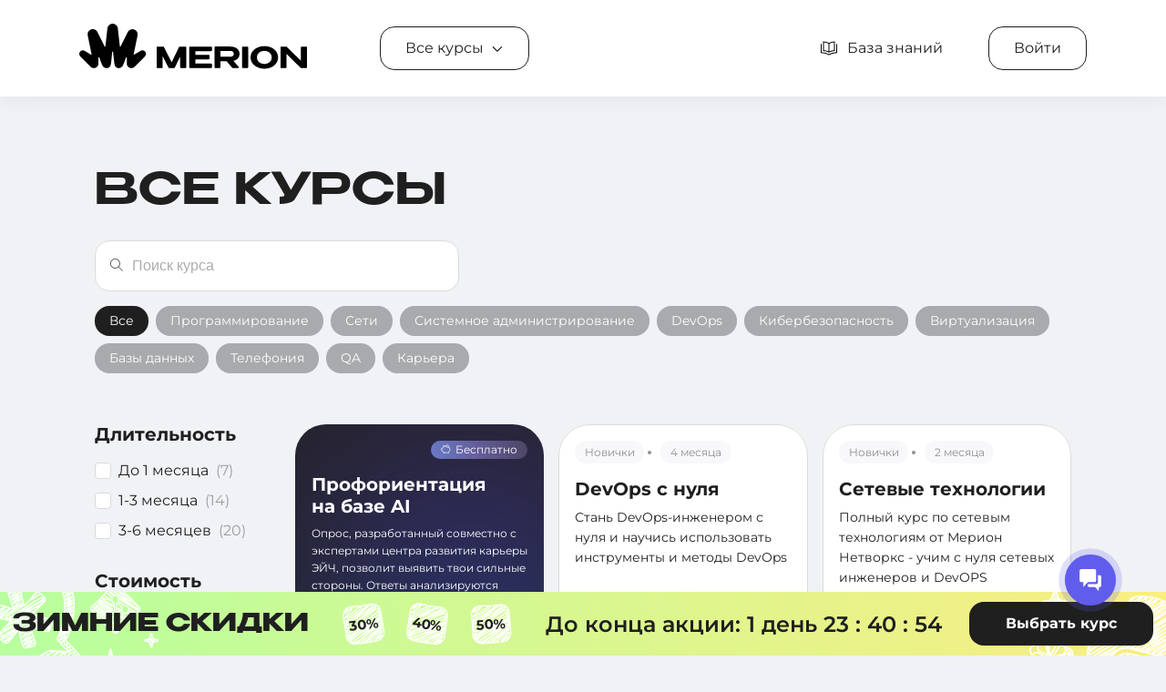

--- FILE ---
content_type: text/html; charset=UTF-8
request_url: https://wiki.merionet.ru/merion-academy/courses/?utm_source=knowledgebase&utm_medium=ribbon&utm_content=/articles/kak-rabotaet-wi-fi-2-4-vs-5-ggc-chto-luchshe-i-pochemu-vaj-faj-opasen-dlya-zdorovya?utm_source=knowledgebase
body_size: 24112
content:
<!DOCTYPE html>
<html lang="en">
	<head prefix="og: http://ogp.me/ns# article: http://ogp.me/ns/article# profile: http://ogp.me/ns/profile# fb: http://ogp.me/ns/fb#">
        <link rel="icon" type="image/svg+xml" href="/favicon.svg">
<meta charset="utf-8">
<meta name="viewport" content="width=device-width,initial-scale=1">
<title>Все курсы Merion Academy обучение онлайн</title>
<meta name="csrf-token" content="0cLngWlNbaIVqqlpU48nsVE1pk9ytv2NmJk8ONLj">
<meta http-equiv="Content-Type" content="text/html; charset=utf-8">
<meta http-equiv="X-UA-Compatible" content="IE=edge">
<style>.async-hide { opacity: 0 !important }</style>
<script>(function (a, s, y, n, c, h, i, d, e) {
        s.className += ' ' + y;
        h.start = 1 * new Date;
        h.end = i = function () {
            s.className = s.className.replace(RegExp(' ?' + y), '')
        };
        (a[n] = a[n] || []).hide = h;
        setTimeout(function () {
            i();
            h.end = null
        }, c);
        h.timeout = c;
    })(window, document.documentElement, 'async-hide', 'dataLayer', 4000,
        {'GTM-K5XFBSS': true});</script>
<script>
         (function (w, d, s, l, i) {
        w[l] = w[l] || [];
        w[l].push({
            'gtm.start':
                new Date().getTime(), event: 'gtm.js'
        });
        var f = d.getElementsByTagName(s)[0],
            j = d.createElement(s), dl = l != 'dataLayer' ? '&l=' + l : '';
        j.async = true;
        j.src =
            'https://www.googletagmanager.com/gtm.js?id=' + i + dl;
        f.parentNode.insertBefore(j, f);
    })(window, document, 'script', 'dataLayer', 'GTM-K5XFBSS');
    </script>
<meta name="facebook-domain-verification" content="zxb42qqdmdxfxnowpppo4brh9n4kq1">
<link media="all" type="text/css" rel="stylesheet" href="/build/assets/css/swiper/swiper-bundle.min.css">
<link media="all" type="text/css" rel="stylesheet" href="/build/assets/css/blocks/payment/main.css">
<meta name="description" content="Запись на онлайн-курсы Merion Academy">
<link rel="canonical" href="https://wiki.merionet.ru/merion-academy/courses">
<meta name="twitter:card" content="summary_large_image">
<meta property="og:url" content="https://wiki.merionet.ru/merion-academy/courses">
<meta property="og:type" content="website">
<meta property="og:site_name" content="Merion Academy">
<meta property="og:title" content="Все курсы Merion Academy обучение онлайн">
<meta property="og:description" content="Запись на онлайн-курсы Merion Academy">
<meta property="og:image" content="https://ops.merionet.ru/render.jpeg?text=%D0%92%D1%81%D0%B5%20%D0%BA%D1%83%D1%80%D1%81%D1%8B%20Merion%20Academy%20%D0%BE%D0%B1%D1%83%D1%87%D0%B5%D0%BD%D0%B8%D0%B5%20%D0%BE%D0%BD%D0%BB%D0%B0%D0%B9%D0%BD&tags%5B0%5D=Merion%20Academy&orange=true">
<meta property="og:image:secure_url" content="https://ops.merionet.ru/render.jpeg?text=%D0%92%D1%81%D0%B5%20%D0%BA%D1%83%D1%80%D1%81%D1%8B%20Merion%20Academy%20%D0%BE%D0%B1%D1%83%D1%87%D0%B5%D0%BD%D0%B8%D0%B5%20%D0%BE%D0%BD%D0%BB%D0%B0%D0%B9%D0%BD&tags%5B0%5D=Merion%20Academy&orange=true">
<meta property="og:image:type" content="image/jpeg">
<meta property="og:image:width" content="1024">
<meta property="og:image:height" content="570">
            <link rel="stylesheet" href="/build/assets/css/courses/styles.min.css?ver=1.46">
    <link rel="stylesheet" href="/build/assets/css/global/global.min.css?ver=1.46">
    <link rel="stylesheet" href="/build/assets/css/header/styles.min.css?ver=1.46">
    <link rel="stylesheet" href="/build/assets/css/footer/style.css?ver=1.46">
    <link rel="stylesheet" href="/build/assets/css/courses/styles.css?ver=1.46">

	</head>
    <link rel="stylesheet" href="/build/assets/css/banner/discounts/styles.min.css?v19">
<div class="_wrapper">
    <div class="discountBanner" data-end-at="">
        <a class="banner-link"
           href="https://wiki.merionet.ru/merion-academy/courses"></a>
        <div class="discountBanner__content _d-flex">
            <div class="discountBanner__content-title">
                <div class="discountBanner-title bold">ЗИМНИЕ СКИДКИ</div>
            </div>
            <div class="discountBanner__content-discounts">
                <div class="discountBanner-discounts _d-flex">
                                            <div class="discountBanner-discounts__item _centered">
                            <div class="discountBanner-discounts__txt _centered discountBanner-discounts__txt-1">30%</div>
                        </div>
                                            <div class="discountBanner-discounts__item _centered">
                            <div class="discountBanner-discounts__txt _centered discountBanner-discounts__txt-2">40%</div>
                        </div>
                                            <div class="discountBanner-discounts__item _centered">
                            <div class="discountBanner-discounts__txt _centered discountBanner-discounts__txt-3">50%</div>
                        </div>
                                    </div>
            </div>
            <div class="discountBanner__content-timer">
                <div class="discountBanner-timer">До конца акции: <span class="discountBanner-timer__day">30</span>
                    <span class="discountBanner-timer__txt">дней</span> <span
                        class="discountBanner-timer__hour">24</span> : <span
                        class="discountBanner-timer__minute">59</span> : <span
                        class="discountBanner-timer__second">59</span></div>
            </div>
            <div class="discountBanner__content-btn"><a class="discountBanner-btn _button"
                                                        href="https://wiki.merionet.ru/merion-academy/courses">Выбрать курс</a>
            </div>
        </div>
    </div>
</div>
<script src="/build/assets/js/banner/main.js?v9"></script>
    <body class="_body">
        <!-- Google Tag Manager (noscript) -->
    <noscript>
        <iframe src="https://www.googletagmanager.com/ns.html?id=GTM-K5XFBSS"
                height="0" width="0" style="display:none;visibility:hidden"></iframe>
    </noscript>
    <!-- End Google Tag Manager (noscript) -->
        <header class="_header">
    <div class="_container-xl">
        <div class="_header__content _d-flex">
            <div class="_header__logo">
    <a class="_logo" href="https://wiki.merionet.ru/merion-academy">
        <span class="_logo__default"><img src="/images/header/general/logo_black.svg" alt="logo"></span>
        <span class="_logo__active"><img src="/images/header/general/logo_black.svg" alt="logo"></span></a>
</div>
            <div class="_header__courses">
                <a class=" _header-btn _outline-border _header-course _header-open" href="#">
    <span class="_header-btn__txt">Все курсы</span>
            <span class="_header-btn__icon _icon">
            <svg class="svg-sprite-icon icon-_down">
                <use xlink:href="/images/header/svg/symbol/sprite.svg#_down"></use>
            </svg>
        </span>
    </a>
            </div>
            <div class="_header__links _d-flex">
                <a class="_header-link _d-flex" href="https://wiki.merionet.ru" target=_blank>
        <span class="_header-link__icon _icon">
            <svg class="svg-sprite-icon icon-_book">
                <use xlink:href="/images/header/svg/symbol/sprite.svg#_book"></use>
            </svg>
    </span>
        <span class="_header-link__txt">База знаний</span>
</a>
                <a class=" _header-btn _outline-border _header-login-btn" href="https://lms.merionet.ru/login/signup.php?utm_source=knowledgebase&amp;utm_medium=ribbon&amp;utm_content=/articles/kak-rabotaet-wi-fi-2-4-vs-5-ggc-chto-luchshe-i-pochemu-vaj-faj-opasen-dlya-zdorovya?utm_source=knowledgebase" target=_blank>
    <span class="_header-btn__txt">Войти</span>
    </a>
            </div>
        </div>
    </div>
    <div class="_header-dropdown">
        <div class="_container-xl">
            <div class="_header-dropdown__links">
                <div class="_header-dropdown__links-item">
                    <a class=" _header-btn _outline-border _header-wiki" href="https://wiki.merionet.ru" target=_blank>
    <span class="_header-btn__txt">База знаний</span>
    </a>
                </div>
                <div class="_header-dropdown__links-item">
                        <a class=" _header-login _button" href="https://lms.merionet.ru/login/signup.php?utm_source=knowledgebase&amp;utm_medium=ribbon&amp;utm_content=/articles/kak-rabotaet-wi-fi-2-4-vs-5-ggc-chto-luchshe-i-pochemu-vaj-faj-opasen-dlya-zdorovya?utm_source=knowledgebase" target=_blank>
    <span class="_header-btn__txt">Войти</span>
    </a>
                </div>
            </div>
            <div class="_header-dropdown__content _d-flex">
                <div class="_header-dropdown__content-left">
                    <div class="_header-search">
    <div class="_header-search__group">
        <div class="_header-search__group-left"><a class="_header-search__back _icon" href="#">
                <svg class="svg-sprite-icon icon-return">
                    <use
                        xlink:href="/images/header/svg/symbol/sprite.svg#return"></use>
                </svg>
            </a></div>
        <div class="_header-search__group-right">
            <input data-search-result="https://wiki.merionet.ru/merion-academy/courses" class="_header-search__input _input" type="text" placeholder="Поиск курса"><a
                class="_header-search__clear _icon" href="#">
                <svg class="svg-sprite-icon icon-_cross">
                    <use
                        xlink:href="/images/header/svg/symbol/sprite.svg#_cross"></use>
                </svg>
            </a>
        </div>
    </div>
    <div class="_header-search__dropdown">
        <div class="_header-search__dropdown-found">
            <div class="_header-search__dropdown-result">
                <div class="_header-search__list _flex">
                                            <div class="_header-search__list-item">
                            <a class="_header-search__item"
                               href="https://wiki.merionet.ru/merion-academy/course/devops-inzhener-s-nulya"> <span
                                    class="_header-search__item-icon">
                        <picture>
                            
    </picture>

                        <img src="/images/courses-all/devops-inzhener-s-nulya_icon.svg" width="39" height="39"/>
        
    

                                </span><span class="_header-search__item-txt">DevOps с нуля</span></a></div>
                                            <div class="_header-search__list-item">
                            <a class="_header-search__item"
                               href="https://wiki.merionet.ru/merion-academy/course/onlajn-kurs-po-asterisk"> <span
                                    class="_header-search__item-icon">
                        <picture>
                            
    </picture>

                        <img src="/images/courses-all/onlajn-kurs-po-asterisk_icon.svg" width="39" height="39"/>
        
    

                                </span><span class="_header-search__item-txt">Базовый курс по Asterisk</span></a></div>
                                            <div class="_header-search__list-item">
                            <a class="_header-search__item"
                               href="https://wiki.merionet.ru/merion-academy/course/polnyj-kurs-po-kompyuternym-setyam"> <span
                                    class="_header-search__item-icon">
                        <picture>
                            
    </picture>

                        <img src="/images/courses-all/polnyj-kurs-po-kompyuternym-setyam_icon.svg" width="39" height="39"/>
        
    

                                </span><span class="_header-search__item-txt">Сетевые технологии</span></a></div>
                                            <div class="_header-search__list-item">
                            <a class="_header-search__item"
                               href="https://wiki.merionet.ru/merion-academy/course/mini-kurs-po-virtualizacii-vmware-vsphere-7"> <span
                                    class="_header-search__item-icon">
                        <picture>
                            
    </picture>

                        <img src="/images/courses-all/mini-kurs-po-virtualizacii-vmware-vsphere-7_icon.svg" width="39" height="39"/>
        
    

                                </span><span class="_header-search__item-txt">Виртуализация</span></a></div>
                                            <div class="_header-search__list-item">
                            <a class="_header-search__item"
                               href="https://wiki.merionet.ru/merion-academy/course/kurs-po-sql"> <span
                                    class="_header-search__item-icon">
                        <picture>
                            
    </picture>

                        <img src="/images/courses-all/kurs-po-sql_icon.svg" width="39" height="39"/>
        
    

                                </span><span class="_header-search__item-txt">Реляционные БД. SQL</span></a></div>
                                            <div class="_header-search__list-item">
                            <a class="_header-search__item"
                               href="https://wiki.merionet.ru/merion-academy/course/kurs-po-python"> <span
                                    class="_header-search__item-icon">
                        <picture>
                            
    </picture>

                        <img src="/images/courses-all/kurs-po-python_icon.svg" width="39" height="39"/>
        
    

                                </span><span class="_header-search__item-txt">Python с нуля</span></a></div>
                                            <div class="_header-search__list-item">
                            <a class="_header-search__item"
                               href="https://wiki.merionet.ru/merion-academy/course/kurs-po-linux"> <span
                                    class="_header-search__item-icon">
                        <picture>
                            
    </picture>

                        <img src="/images/courses-all/kurs-po-linux_icon.svg" width="39" height="39"/>
        
    

                                </span><span class="_header-search__item-txt">Онлайн курс по Linux</span></a></div>
                                            <div class="_header-search__list-item">
                            <a class="_header-search__item"
                               href="https://wiki.merionet.ru/merion-academy/course/kurs-po-windows-server"> <span
                                    class="_header-search__item-icon">
                        <picture>
                            
    </picture>

                        <img src="/images/courses-all/kurs-po-windows-server_icon.svg" width="39" height="39"/>
        
    

                                </span><span class="_header-search__item-txt">MS Windows Server</span></a></div>
                                            <div class="_header-search__list-item">
                            <a class="_header-search__item"
                               href="https://wiki.merionet.ru/merion-academy/course/kurs-po-kiberbezopasnosti"> <span
                                    class="_header-search__item-icon">
                        <picture>
                            
    </picture>

                        <img src="/images/courses-all/kurs-po-kiberbezopasnosti_icon.svg" width="39" height="39"/>
        
    

                                </span><span class="_header-search__item-txt">Кибербезопасность</span></a></div>
                                            <div class="_header-search__list-item">
                            <a class="_header-search__item"
                               href="https://wiki.merionet.ru/merion-academy/course/asterisk-pro-prodvinutyj-onlajn-kurs"> <span
                                    class="_header-search__item-icon">
                        <picture>
                            
    </picture>

                        <img src="/images/courses-all/asterisk-pro-prodvinutyj-onlajn-kurs_icon.svg" width="39" height="39"/>
        
    

                                </span><span class="_header-search__item-txt">Asterisk PRO</span></a></div>
                                            <div class="_header-search__list-item">
                            <a class="_header-search__item"
                               href="https://wiki.merionet.ru/merion-academy/course/mini-kurs-po-bgp"> <span
                                    class="_header-search__item-icon">
                        <picture>
                            
    </picture>

                        <img src="/images/courses-all/mini-kurs-po-bgp_icon.svg" width="39" height="39"/>
        
    

                                </span><span class="_header-search__item-txt">Основы BGP</span></a></div>
                                            <div class="_header-search__list-item">
                            <a class="_header-search__item"
                               href="https://wiki.merionet.ru/merion-academy/course/kurs-po-nosql"> <span
                                    class="_header-search__item-icon">
                        <picture>
                            
    </picture>

                        <img src="/images/courses-all/kurs-po-nosql_icon.svg" width="39" height="39"/>
        
    

                                </span><span class="_header-search__item-txt">Курс по NoSQL</span></a></div>
                                            <div class="_header-search__list-item">
                            <a class="_header-search__item"
                               href="https://wiki.merionet.ru/merion-academy/course/testirovshchik-po-osnovy-qa-s-nulya"> <span
                                    class="_header-search__item-icon">
                        <picture>
                            
    </picture>

                        <img src="/images/courses-all/testirovshchik-po-osnovy-qa-s-nulya_icon.svg" width="39" height="39"/>
        
    

                                </span><span class="_header-search__item-txt">QA тестировщик с нуля</span></a></div>
                                            <div class="_header-search__list-item">
                            <a class="_header-search__item"
                               href="https://wiki.merionet.ru/merion-academy/course/bazy-dannyh-s-nulya"> <span
                                    class="_header-search__item-icon">
                        <picture>
                            
    </picture>

                        <img src="/images/courses-all/bazy-dannyh-s-nulya_icon.svg" width="39" height="39"/>
        
    

                                </span><span class="_header-search__item-txt">Базы данных с нуля</span></a></div>
                                            <div class="_header-search__list-item">
                            <a class="_header-search__item"
                               href="https://wiki.merionet.ru/merion-academy/course/java-razrabotchik-s-nulya"> <span
                                    class="_header-search__item-icon">
                        <picture>
                            
    </picture>

                        <img src="/images/courses-all/java-razrabotchik-s-nulya_icon.svg" width="39" height="39"/>
        
    

                                </span><span class="_header-search__item-txt">Java с нуля</span></a></div>
                                            <div class="_header-search__list-item">
                            <a class="_header-search__item"
                               href="https://wiki.merionet.ru/merion-academy/course/python-advanced-prodvinutyj-kurs"> <span
                                    class="_header-search__item-icon">
                        <picture>
                            
    </picture>

                        <img src="/images/courses-all/kurs-po-python_icon.svg" width="39" height="39"/>
        
    

                                </span><span class="_header-search__item-txt">Python Advanced</span></a></div>
                                            <div class="_header-search__list-item">
                            <a class="_header-search__item"
                               href="https://wiki.merionet.ru/merion-academy/course/frontend-razrabotchik-s-nulya"> <span
                                    class="_header-search__item-icon">
                        <picture>
                            
    </picture>

                        <img src="/images/courses-all/frontend-razrabotchik-s-nulya_icon.svg" width="39" height="39"/>
        
    

                                </span><span class="_header-search__item-txt">Фронтенд с нуля</span></a></div>
                                            <div class="_header-search__list-item">
                            <a class="_header-search__item"
                               href="https://wiki.merionet.ru/merion-academy/course/avtomatizirovannoe-testirovanie-na-python"> <span
                                    class="_header-search__item-icon">
                        <picture>
                            
    </picture>

                        <img src="/images/courses-all/avtomatizirovannoe-testirovanie-na-python_icon.svg" width="39" height="39"/>
        
    

                                </span><span class="_header-search__item-txt">Автотестирование на Python</span></a></div>
                                            <div class="_header-search__list-item">
                            <a class="_header-search__item"
                               href="https://wiki.merionet.ru/merion-academy/course/git-i-github-s-nulya"> <span
                                    class="_header-search__item-icon">
                        <picture>
                            
    </picture>

                        <img src="/images/courses-all/git-i-github-s-nulya_icon.svg" width="39" height="39"/>
        
    

                                </span><span class="_header-search__item-txt">Git и GitHub с нуля</span></a></div>
                                            <div class="_header-search__list-item">
                            <a class="_header-search__item"
                               href="https://wiki.merionet.ru/merion-academy/course/kurs-po-etichnomu-hakingu"> <span
                                    class="_header-search__item-icon">
                        <picture>
                            
    </picture>

                        <img src="/storage/images/284f7135-e847-41ed-9abe-c0be3dd71249.svg" width="39" height="39"/>
        
    

                                </span><span class="_header-search__item-txt">Этичный хакинг</span></a></div>
                                            <div class="_header-search__list-item">
                            <a class="_header-search__item"
                               href="https://wiki.merionet.ru/merion-academy/course/telegram-boty-na-python"> <span
                                    class="_header-search__item-icon">
                        <picture>
                            
    </picture>

                        <img src="/images/courses-all/telegram-boty-na-python_icon.svg" width="39" height="39"/>
        
    

                                </span><span class="_header-search__item-txt">Telegram-боты на Python</span></a></div>
                                            <div class="_header-search__list-item">
                            <a class="_header-search__item"
                               href="https://wiki.merionet.ru/merion-academy/course/avtomatizirovannoe-testirovanie-na-java"> <span
                                    class="_header-search__item-icon">
                        <picture>
                            
    </picture>

                        <img src="/images/courses-all/java-razrabotchik-s-nulya_icon.svg" width="39" height="39"/>
        
    

                                </span><span class="_header-search__item-txt">Автотестирование на Java</span></a></div>
                                            <div class="_header-search__list-item">
                            <a class="_header-search__item"
                               href="https://wiki.merionet.ru/merion-academy/course/onlajn-kurs-po-setevym-tekhnologiyam-huawei"> <span
                                    class="_header-search__item-icon">
                        <picture>
                            
    </picture>

                        <img src="/images/courses-all/onlajn-kurs-po-setevym-tekhnologiyam-huawei_icon.svg" width="39" height="39"/>
        
    

                                </span><span class="_header-search__item-txt">Сетевые технологии Huawei</span></a></div>
                                            <div class="_header-search__list-item">
                            <a class="_header-search__item"
                               href="https://wiki.merionet.ru/merion-academy/course/onlajn-kurs-po-typescript"> <span
                                    class="_header-search__item-icon">
                        <picture>
                            
    </picture>

                        <img src="/images/courses-all/onlajn-kurs-po-typescript_icon.svg" width="39" height="39"/>
        
    

                                </span><span class="_header-search__item-txt">TypeScript с нуля</span></a></div>
                                            <div class="_header-search__list-item">
                            <a class="_header-search__item"
                               href="https://wiki.merionet.ru/merion-academy/course/razrabotka-igr-na-dvizhke-flutter-flame"> <span
                                    class="_header-search__item-icon">
                        <picture>
                            
    </picture>

                        <img src="/images/courses-all/razrabotka-igr-na-dvizhke-flutter-flame_icon.svg" width="39" height="39"/>
        
    

                                </span><span class="_header-search__item-txt">Разработка игр на Flutter: Flame</span></a></div>
                                            <div class="_header-search__list-item">
                            <a class="_header-search__item"
                               href="https://wiki.merionet.ru/merion-academy/course/onlajn-kurs-po-mikrotik"> <span
                                    class="_header-search__item-icon">
                        <picture>
                            
    </picture>

                        <img src="/images/courses-all/onlajn-kurs-po-mikrotik_icon.svg" width="39" height="39"/>
        
    

                                </span><span class="_header-search__item-txt">MikroTik с нуля</span></a></div>
                                            <div class="_header-search__list-item">
                            <a class="_header-search__item"
                               href="https://wiki.merionet.ru/merion-academy/course/razrabotka-prilozhenij-na-flutter-i-dart"> <span
                                    class="_header-search__item-icon">
                        <picture>
                            
    </picture>

                        <img src="/images/courses-all/razrabotka-prilozhenij-na-flutter-i-dart_icon.svg" width="39" height="39"/>
        
    

                                </span><span class="_header-search__item-txt">Flutter и Dart </span></a></div>
                                            <div class="_header-search__list-item">
                            <a class="_header-search__item"
                               href="https://wiki.merionet.ru/merion-academy/course/data-science-s-nulya"> <span
                                    class="_header-search__item-icon">
                        <picture>
                            
    </picture>

                        <img src="/images/courses-all/data-science-s-nulya_icon.svg" width="39" height="39"/>
        
    

                                </span><span class="_header-search__item-txt">Data Science с нуля</span></a></div>
                                            <div class="_header-search__list-item">
                            <a class="_header-search__item"
                               href="https://wiki.merionet.ru/merion-academy/course/frontend-razrabotka-na-react"> <span
                                    class="_header-search__item-icon">
                        <picture>
                            
    </picture>

                        <img src="/images/courses-all/frontend-razrabotka-na-react_icon.svg" width="39" height="39"/>
        
    

                                </span><span class="_header-search__item-txt">Frontend React</span></a></div>
                                            <div class="_header-search__list-item">
                            <a class="_header-search__item"
                               href="https://wiki.merionet.ru/merion-academy/course/onlajn-kurs-po-setevoj-bezopasnosti"> <span
                                    class="_header-search__item-icon">
                        <picture>
                            
    </picture>

                        <img src="/images/courses-all/onlajn-kurs-po-setevoj-bezopasnosti_icon.svg" width="39" height="39"/>
        
    

                                </span><span class="_header-search__item-txt">Сетевая безопасность</span></a></div>
                                            <div class="_header-search__list-item">
                            <a class="_header-search__item"
                               href="https://wiki.merionet.ru/merion-academy/course/backend-razrabotka-na-nodejs"> <span
                                    class="_header-search__item-icon">
                        <picture>
                            
    </picture>

                        <img src="/images/courses-all/backend-razrabotka-na-nodejs_icon.svg" width="39" height="39"/>
        
    

                                </span><span class="_header-search__item-txt">Node.js с нуля</span></a></div>
                                            <div class="_header-search__list-item">
                            <a class="_header-search__item"
                               href="https://wiki.merionet.ru/merion-academy/course/onlajn-kurs-product-manager-it-proektov"> <span
                                    class="_header-search__item-icon">
                        <picture>
                            
    </picture>

                        <img src="/images/courses-all/onlajn-kurs-product-manager-it-proektov_icon.svg" width="39" height="39"/>
        
    

                                </span><span class="_header-search__item-txt">Product Manager</span></a></div>
                                            <div class="_header-search__list-item">
                            <a class="_header-search__item"
                               href="https://wiki.merionet.ru/merion-academy/course/csharp-razrabotchik-s-nulya"> <span
                                    class="_header-search__item-icon">
                        <picture>
                            
    </picture>

                        <img src="/images/courses-all/csharp-razrabotchik-s-nulya.svg" width="39" height="39"/>
        
    

                                </span><span class="_header-search__item-txt">C# с нуля</span></a></div>
                                            <div class="_header-search__list-item">
                            <a class="_header-search__item"
                               href="https://wiki.merionet.ru/merion-academy/course/kurs-po-nejrosetyam-i-mashinnomu-obucheniyu-dlya-nachinayushchih"> <span
                                    class="_header-search__item-icon">
                        <picture>
                            
    </picture>

                        <img src="/storage/images/fa0ba866-0df5-45d2-924f-683647a243ec.svg" width="39" height="39"/>
        
    

                                </span><span class="_header-search__item-txt">Нейросети с нуля</span></a></div>
                                            <div class="_header-search__list-item">
                            <a class="_header-search__item"
                               href="https://wiki.merionet.ru/merion-academy/course/ios-razrabotchik-s-nulya"> <span
                                    class="_header-search__item-icon">
                        <picture>
                            
    </picture>

                        <img src="/storage/images/83e24420-79b3-4667-a840-2d41abc25ade.svg" width="39" height="39"/>
        
    

                                </span><span class="_header-search__item-txt">iOS-разработчик с нуля</span></a></div>
                                            <div class="_header-search__list-item">
                            <a class="_header-search__item"
                               href="https://wiki.merionet.ru/merion-academy/course/analitik-dannyh-s-nulya"> <span
                                    class="_header-search__item-icon">
                        <picture>
                            
    </picture>

                        <img src="/storage/images/3ad1cdc5-e9df-4f33-a5b0-94d58ddac444.svg" width="39" height="39"/>
        
    

                                </span><span class="_header-search__item-txt">Аналитик данных с нуля</span></a></div>
                                            <div class="_header-search__list-item">
                            <a class="_header-search__item"
                               href="https://wiki.merionet.ru/merion-academy/course/1c-razrabotchik-s-nulya"> <span
                                    class="_header-search__item-icon">
                        <picture>
                            
    </picture>

                        <img src="/storage/images/2da1b77c-5092-443f-b12b-51f5eb6779f8.svg" width="39" height="39"/>
        
    

                                </span><span class="_header-search__item-txt">1С-разработчик с нуля</span></a></div>
                                            <div class="_header-search__list-item">
                            <a class="_header-search__item"
                               href="https://wiki.merionet.ru/merion-academy/course/rabbitmq-dlya-razrabotchikov-i-devops"> <span
                                    class="_header-search__item-icon">
                        <picture>
                            
    </picture>

                        <img src="/storage/images/6091858c-7adb-4eca-8135-69fd70088911.svg" width="39" height="39"/>
        
    

                                </span><span class="_header-search__item-txt">RabbitMQ для разработчиков и DevOps</span></a></div>
                                            <div class="_header-search__list-item">
                            <a class="_header-search__item"
                               href="https://wiki.merionet.ru/merion-academy/course/redis-dlya-razrabotchikov-i-devops"> <span
                                    class="_header-search__item-icon">
                        <picture>
                            
    </picture>

                        <img src="/storage/images/8b161509-373f-44f8-a016-f22ffe071853.svg" width="39" height="39"/>
        
    

                                </span><span class="_header-search__item-txt">Redis для разработчиков и DevOps</span></a></div>
                                            <div class="_header-search__list-item">
                            <a class="_header-search__item"
                               href="https://wiki.merionet.ru/merion-academy/course/sistemnyj-analitik-s-nulya"> <span
                                    class="_header-search__item-icon">
                        <picture>
                            
    </picture>

                        <img src="/storage/images/c801b7bc-9b2f-4ef8-986b-a0184b50d94a.svg" width="39" height="39"/>
        
    

                                </span><span class="_header-search__item-txt">Системный аналитик с нуля</span></a></div>
                                            <div class="_header-search__list-item">
                            <a class="_header-search__item"
                               href="https://wiki.merionet.ru/merion-academy/course/mongodb-dlya-razrabotchikov-i-devops"> <span
                                    class="_header-search__item-icon">
                        <picture>
                            
    </picture>

                        <img src="/storage/images/e53a901d-9da4-45f9-b582-5e7df3e66afa.svg" width="39" height="39"/>
        
    

                                </span><span class="_header-search__item-txt">MongoDB для разработчиков и DevOps</span></a></div>
                    
                </div>
            </div>
            <div class="_header-search__dropdown-all">
                <a class="_header-search__dropdown-link" href="">Все курсы по запросу «» (0) </a>
            </div>
        </div>
        <div class="_header-search__dropdown-null">Ничего не найдено</div>
    </div>
</div>
                    <div class="_header-categories _flex">
    <div class="_header-categories__item">
        <a class="_header-categories__link _outline-border" href="https://wiki.merionet.ru/merion-academy/courses">Все курсы</a>
    </div>
            <div class="_header-categories__item">
            <a class="_header-categories__link _outline-border"
               href="https://wiki.merionet.ru/merion-academy/courses/programmirovanie">Программирование</a>
        </div>
            <div class="_header-categories__item">
            <a class="_header-categories__link _outline-border"
               href="https://wiki.merionet.ru/merion-academy/courses/seti">Сети</a>
        </div>
            <div class="_header-categories__item">
            <a class="_header-categories__link _outline-border"
               href="https://wiki.merionet.ru/merion-academy/courses/sistemnoe-administrirovanie">Системное администрирование</a>
        </div>
            <div class="_header-categories__item">
            <a class="_header-categories__link _outline-border"
               href="https://wiki.merionet.ru/merion-academy/courses/devops">DevOps</a>
        </div>
            <div class="_header-categories__item">
            <a class="_header-categories__link _outline-border"
               href="https://wiki.merionet.ru/merion-academy/courses/kiberbezopasnost">Кибербезопасность</a>
        </div>
            <div class="_header-categories__item">
            <a class="_header-categories__link _outline-border"
               href="https://wiki.merionet.ru/merion-academy/courses/virtualizaciya">Виртуализация</a>
        </div>
            <div class="_header-categories__item">
            <a class="_header-categories__link _outline-border"
               href="https://wiki.merionet.ru/merion-academy/courses/bazy-dannyh">Базы данных</a>
        </div>
            <div class="_header-categories__item">
            <a class="_header-categories__link _outline-border"
               href="https://wiki.merionet.ru/merion-academy/courses/telefoniya">Телефония</a>
        </div>
            <div class="_header-categories__item">
            <a class="_header-categories__link _outline-border"
               href="https://wiki.merionet.ru/merion-academy/courses/qa">QA</a>
        </div>
            <div class="_header-categories__item">
            <a class="_header-categories__link _outline-border"
               href="https://wiki.merionet.ru/merion-academy/courses/karera">Карьера</a>
        </div>
    </div>
                </div>
                <div class="_header-dropdown__content-right">
                    <div class="_header-banner">
    <div class="_header-banner__img"><img
            src="/images/header/general/h-banner-img.svg" alt=""></div>
    <div class="_header-banner__title bold"><a class="header-h-link"
                                               href="https://wiki.merionet.ru/merion-academy/company/intensiv-po-rostu-karery-v-it-ot-hr-ekspertov">Поможем
            прокачать&nbsp;карьеру!</a></div>
    <div class="_header-banner__txt">Всем студентам мы предоставляем бесплатный интенсив по
        карьерному росту, разработанный совместно с&nbsp;экспертами из центра развития карьеры
        «ЭЙЧ».
    </div>
</div>
                </div>
            </div>
        </div>
    </div>
    <div class="_header-overlay"></div>
</header>
    <div id="captcha-container"></div>
        <div class="_wrapper _wrapper--grey _wrapper--overflow">
        <div class="_wrapper__inner">
            <div class="_wrapper__inner">
                <div class="gCourses">
                    <div class="container">
                        <div class="gCourses-container _container-xl">
                                                            <h1 class="gCourses-title _h2">Все курсы</h1>
                            
                            <div class="gCourses-search">
                                <input class="gCourses-search__input _input" id="search" type="text"
                                       placeholder="Поиск курса"
                                       value="">
                            </div>
                            <div class="gCourses-filter-btn"><a class="gCourses-btn" href="#"><span
                                        class="gCourses-btn__icon"> <img
                                            src="/images/courses-all/filtre.svg" alt="icon"></span><span
                                        class="gCourses-btn__txt">Фильтры</span><span class="gCourses-btn__qty"></span></a>
                            </div>
                            <div class="gCourses-category-wrapper">
                                <ul class="gCourses-category _flex">
                                    <li class="gCourses-category__item">
                                        <a class="gCourses-category__link gCourses-category__link--all active"
                                           href="https://wiki.merionet.ru/merion-academy/courses"
                                           data-category="all">Все
                                        </a>
                                    </li>
                                                                            <li class="gCourses-category__item">
                                            <a
                                                class="gCourses-category__link"

                                                style=""
                                                href="https://wiki.merionet.ru/merion-academy/courses/programmirovanie"
                                                data-category="prog">Программирование</a>
                                        </li>
                                                                            <li class="gCourses-category__item">
                                            <a
                                                class="gCourses-category__link"

                                                style=""
                                                href="https://wiki.merionet.ru/merion-academy/courses/seti"
                                                data-category="prog">Сети</a>
                                        </li>
                                                                            <li class="gCourses-category__item">
                                            <a
                                                class="gCourses-category__link"

                                                style=""
                                                href="https://wiki.merionet.ru/merion-academy/courses/sistemnoe-administrirovanie"
                                                data-category="prog">Системное администрирование</a>
                                        </li>
                                                                            <li class="gCourses-category__item">
                                            <a
                                                class="gCourses-category__link"

                                                style=""
                                                href="https://wiki.merionet.ru/merion-academy/courses/devops"
                                                data-category="prog">DevOps</a>
                                        </li>
                                                                            <li class="gCourses-category__item">
                                            <a
                                                class="gCourses-category__link"

                                                style=""
                                                href="https://wiki.merionet.ru/merion-academy/courses/kiberbezopasnost"
                                                data-category="prog">Кибербезопасность</a>
                                        </li>
                                                                            <li class="gCourses-category__item">
                                            <a
                                                class="gCourses-category__link"

                                                style=""
                                                href="https://wiki.merionet.ru/merion-academy/courses/virtualizaciya"
                                                data-category="prog">Виртуализация</a>
                                        </li>
                                                                            <li class="gCourses-category__item">
                                            <a
                                                class="gCourses-category__link"

                                                style=""
                                                href="https://wiki.merionet.ru/merion-academy/courses/bazy-dannyh"
                                                data-category="prog">Базы данных</a>
                                        </li>
                                                                            <li class="gCourses-category__item">
                                            <a
                                                class="gCourses-category__link"

                                                style=""
                                                href="https://wiki.merionet.ru/merion-academy/courses/telefoniya"
                                                data-category="prog">Телефония</a>
                                        </li>
                                                                            <li class="gCourses-category__item">
                                            <a
                                                class="gCourses-category__link"

                                                style=""
                                                href="https://wiki.merionet.ru/merion-academy/courses/qa"
                                                data-category="prog">QA</a>
                                        </li>
                                                                            <li class="gCourses-category__item">
                                            <a
                                                class="gCourses-category__link"

                                                style=""
                                                href="https://wiki.merionet.ru/merion-academy/courses/karera"
                                                data-category="prog">Карьера</a>
                                        </li>
                                                                    </ul>
                            </div>
                            <div class="gCourses-selectedFilters-wrapper">
                                <div class="gCourses-selectedFilters__holder">Выбранные фильтры:</div>
                                <ul class="gCourses-selectedFilters _flex">
                                    <!-- <li class="gCourses-selectedFilters__item">1-3 месяца <a href="#" class="gCourses-selectedFilters__item-remove" onclick="this.parentNode.remove()"></a></li> -->
                                    <!-- <li class="gCourses-selectedFilters__item">Новичкам <a href="#" class="gCourses-selectedFilters__item-remove" onclick="this.parentNode.remove()"></a></li> -->
                                </ul>
                                <a href="#" class="gCourses-selectedFilters__reset reset-filter">Сбросить фильтры</a>
                            </div>
                            <div class="gCourses-content _d-flex">
                                <div class="gCourses-content__left">
                                    <div class="gCourses-filter-wrapper">
                                        <div class="gCourses-filter">
    <a class="gCourses-filter__close close-filter"
       href="#"><img
            src="/images/courses-all/close.svg" alt=""></a>
            <div class="gCourses-filter__group" >
        <div class="gCourses-filter__title _f-20 bold">Длительность</div>
        <div class="gCourses-filter__list">
                            <div class="gCourses-filter__list-item">
                    <label class="gCourses-filter__label">
                        <input type="checkbox" name="duration" value="1" ><span
                            class="gCourses-filter__label-content"> <span
                                class="gCourses-filter__label-icon"> </span><span
                                class="gCourses-filter__label-info"> <span
                                    class="gCourses-filter__label-name">До 1 месяца</span><span
                                    class="gCourses-filter__label-qty">
                                                        (7)</span></span></span>
                    </label>
                </div>
                            <div class="gCourses-filter__list-item">
                    <label class="gCourses-filter__label">
                        <input type="checkbox" name="duration" value="2" ><span
                            class="gCourses-filter__label-content"> <span
                                class="gCourses-filter__label-icon"> </span><span
                                class="gCourses-filter__label-info"> <span
                                    class="gCourses-filter__label-name">1-3 месяца</span><span
                                    class="gCourses-filter__label-qty">
                                                        (14)</span></span></span>
                    </label>
                </div>
                            <div class="gCourses-filter__list-item">
                    <label class="gCourses-filter__label">
                        <input type="checkbox" name="duration" value="3" ><span
                            class="gCourses-filter__label-content"> <span
                                class="gCourses-filter__label-icon"> </span><span
                                class="gCourses-filter__label-info"> <span
                                    class="gCourses-filter__label-name">3-6 месяцев</span><span
                                    class="gCourses-filter__label-qty">
                                                        (20)</span></span></span>
                    </label>
                </div>
                    </div>
    </div>

            <div class="gCourses-filter__group" >
        <div class="gCourses-filter__title _f-20 bold">Стоимость</div>
        <div class="gCourses-filter__list">
                            <div class="gCourses-filter__list-item">
                    <label class="gCourses-filter__label">
                        <input type="checkbox" name="cost" value="1" ><span
                            class="gCourses-filter__label-content"> <span
                                class="gCourses-filter__label-icon"> </span><span
                                class="gCourses-filter__label-info"> <span
                                    class="gCourses-filter__label-name">Платно</span><span
                                    class="gCourses-filter__label-qty">
                                                        (39)</span></span></span>
                    </label>
                </div>
                            <div class="gCourses-filter__list-item">
                    <label class="gCourses-filter__label">
                        <input type="checkbox" name="cost" value="2" ><span
                            class="gCourses-filter__label-content"> <span
                                class="gCourses-filter__label-icon"> </span><span
                                class="gCourses-filter__label-info"> <span
                                    class="gCourses-filter__label-name">Бесплатно</span><span
                                    class="gCourses-filter__label-qty">
                                                        (2)</span></span></span>
                    </label>
                </div>
                    </div>
    </div>

            <div class="gCourses-filter__group" >
        <div class="gCourses-filter__title _f-20 bold">Сложность</div>
        <div class="gCourses-filter__list">
                            <div class="gCourses-filter__list-item">
                    <label class="gCourses-filter__label">
                        <input type="checkbox" name="difficulty" value="1" ><span
                            class="gCourses-filter__label-content"> <span
                                class="gCourses-filter__label-icon"> </span><span
                                class="gCourses-filter__label-info"> <span
                                    class="gCourses-filter__label-name">Новичкам</span><span
                                    class="gCourses-filter__label-qty">
                                                        (34)</span></span></span>
                    </label>
                </div>
                            <div class="gCourses-filter__list-item">
                    <label class="gCourses-filter__label">
                        <input type="checkbox" name="difficulty" value="2" ><span
                            class="gCourses-filter__label-content"> <span
                                class="gCourses-filter__label-icon"> </span><span
                                class="gCourses-filter__label-info"> <span
                                    class="gCourses-filter__label-name">Специалистам</span><span
                                    class="gCourses-filter__label-qty">
                                                        (7)</span></span></span>
                    </label>
                </div>
                    </div>
    </div>

    
    <div class="gCourses-filter__group gCourses-filter__group--last">
        <div class="gCourses-filter__controls _flex">
            <div class="gCourses-filter__controls-item"><a
                    class="gCourses-filter__apply _button close-filter"
                    href="#">Применить</a></div>
            <div class="gCourses-filter__controls-item"><a
                    class="gCourses-filter__reset reset-filter" href="#"> Очистить
                    всё</a>
            </div>
        </div>
    </div>
</div>
                                    </div>
                                </div>
                                <div class="gCourses-content__right">
                                    <div class="gCourses-list _flex">
                                        <div class="gCourses-list__item" style="display: block;"><!-- Профориентация на базе AI-->
                                            <div class="gCoursesCard _ai _outline-border">
                                                <div class="gCoursesCard-tags _flex">
                                                    <div class="gCoursesCard-tags__item-wrap _flex">

                                                    </div>
                                                    <div class="gCoursesCard-tags-tip__item" style="--tip-bg: linear-gradient(80.09deg, #697ECA -5.81%, #655E9B 46.82%, #4D4665 99.1%);">
                                                        <i class="gCoursesCard-tags-tip__icon"><img src="/images/courses-all/besplatno_white_icon.svg" alt="icon"></i><span>Бесплатно</span>
                                                    </div>
                                                </div>
                                                <div class="gCoursesCard-title _f-20 bold"><a href="https://wiki.merionet.ru/merion-academy/company/proforientaciya-na-baze-ai">Профориентация на&nbsp;базе&nbsp;AI</a></div>
                                                <p class="gCoursesCard-desc _f-14">Опрос, разработанный совместно с экспертами центра развития карьеры ЭЙЧ, позволит выявить твои сильные стороны. Ответы анализируются нашей AI-моделью с   технологией градиентного бустинга</p>
                                            </div>
                                        </div>
                                                                                    <div class="gCourses-list__item"
     data-duration="3"
     data-cost="1"
     data-difficulty="1"
     data-product-id="71"
     data-product-name="Devops-инженер"
     data-product-price="17490"
     data-category="DevOps">
    <div class="gCoursesCard _outline-border" style="--hover-color:#1381F1;">
        <div class="gCoursesCard-icon"
             data-svg-code="/images/courses-all/grey/devops-inzhener-s-nulya_icon.svg"
             data-bg-initial="#E3E4EF"
             data-gradient-2="#00CFFF"
             data-gradient-1="#176BED"
        >
        </div>
        <div class="gCoursesCard-tags _flex">
            <div class="gCoursesCard-tags__item-wrap _flex">
                <div class="gCoursesCard-tags__item">
                    <div class="gCoursesCard-tag _d-flex">
                        <!-- <div class="gCoursesCard-tag__icon"><img src="images/courses-all/difficulty.png" width="13" height="13" alt="icon"></div> -->
                        <div class="gCoursesCard-tag__txt">Новички</div>
                    </div>
                </div>
                <div class="gCoursesCard-tags__item">
                    <div class="gCoursesCard-tag _d-flex">
                        <!-- <div class="gCoursesCard-tag__icon"><img src="images/courses-all/time.png" width="13" height="13" alt="icon"></div> -->
                        <div class="gCoursesCard-tag__txt">4 месяца</div>
                    </div>
                </div>
            </div>
            
        </div>
        <div class="gCoursesCard-title _f-20 bold">

                            <a data-show-side-modal="" data-side-modal-id="_course_preview" data-course-id="1" href="https://wiki.merionet.ru/merion-academy/course/devops-inzhener-s-nulya">DevOps с нуля </a>
            
        </div>
        <p class="gCoursesCard-desc _f-14">Стань DevOps-инженером с нуля и научись использовать инструменты и методы DevOps</p>
        <div class="gCoursesCard-price">
                                                <div class="gCoursesCard-price__month"> от 1 457 ₽/мес.
                                                    <span class="gCoursesCard-price__comm">-40%</span>
                                            </div>
                    <div class="gCoursesCard-price__total">или сразу за 17 490 ₽</div>
                
            

        </div>
    </div>
</div>
                                                                                    <div class="gCourses-list__item"
     data-duration="2"
     data-cost="1"
     data-difficulty="1"
     data-product-id="69"
     data-product-name="Полный курс по сетевым технологиям"
     data-product-price="17490"
     data-category="Сети">
    <div class="gCoursesCard _outline-border" style="--hover-color:#1381F1;">
        <div class="gCoursesCard-icon"
             data-svg-code="/images/courses-all/grey/polnyj-kurs-po-kompyuternym-setyam_icon.svg"
             data-bg-initial="#E3E4EF"
             data-gradient-2="#00CFFF"
             data-gradient-1="#176BED"
        >
        </div>
        <div class="gCoursesCard-tags _flex">
            <div class="gCoursesCard-tags__item-wrap _flex">
                <div class="gCoursesCard-tags__item">
                    <div class="gCoursesCard-tag _d-flex">
                        <!-- <div class="gCoursesCard-tag__icon"><img src="images/courses-all/difficulty.png" width="13" height="13" alt="icon"></div> -->
                        <div class="gCoursesCard-tag__txt">Новички</div>
                    </div>
                </div>
                <div class="gCoursesCard-tags__item">
                    <div class="gCoursesCard-tag _d-flex">
                        <!-- <div class="gCoursesCard-tag__icon"><img src="images/courses-all/time.png" width="13" height="13" alt="icon"></div> -->
                        <div class="gCoursesCard-tag__txt">2 месяца</div>
                    </div>
                </div>
            </div>
            
        </div>
        <div class="gCoursesCard-title _f-20 bold">

                            <a data-show-side-modal="" data-side-modal-id="_course_preview" data-course-id="3" href="https://wiki.merionet.ru/merion-academy/course/polnyj-kurs-po-kompyuternym-setyam">Сетевые технологии </a>
            
        </div>
        <p class="gCoursesCard-desc _f-14">Полный курс по сетевым технологиям от Мерион Нетворкс - учим с нуля сетевых инженеров и DevOPS специалистов</p>
        <div class="gCoursesCard-price">
                                                <div class="gCoursesCard-price__month"> от 1 457 ₽/мес.
                                                    <span class="gCoursesCard-price__comm">-40%</span>
                                            </div>
                    <div class="gCoursesCard-price__total">или сразу за 17 490 ₽</div>
                
            

        </div>
    </div>
</div>
                                                                                    <div class="gCourses-list__item"
     data-duration="3"
     data-cost="1"
     data-difficulty="1"
     data-product-id="63"
     data-product-name="Python программист"
     data-product-price="17490"
     data-category="Программирование">
    <div class="gCoursesCard _outline-border" style="--hover-color:#00C7BA;">
        <div class="gCoursesCard-icon"
             data-svg-code="/images/courses-all/grey/kurs-po-python_icon.svg"
             data-bg-initial="#E3E4EF"
             data-gradient-2="#F4FB6A"
             data-gradient-1="#00E3D6"
        >
        </div>
        <div class="gCoursesCard-tags _flex">
            <div class="gCoursesCard-tags__item-wrap _flex">
                <div class="gCoursesCard-tags__item">
                    <div class="gCoursesCard-tag _d-flex">
                        <!-- <div class="gCoursesCard-tag__icon"><img src="images/courses-all/difficulty.png" width="13" height="13" alt="icon"></div> -->
                        <div class="gCoursesCard-tag__txt">Новички</div>
                    </div>
                </div>
                <div class="gCoursesCard-tags__item">
                    <div class="gCoursesCard-tag _d-flex">
                        <!-- <div class="gCoursesCard-tag__icon"><img src="images/courses-all/time.png" width="13" height="13" alt="icon"></div> -->
                        <div class="gCoursesCard-tag__txt">4 месяца</div>
                    </div>
                </div>
            </div>
            
        </div>
        <div class="gCoursesCard-title _f-20 bold">

                            <a data-show-side-modal="" data-side-modal-id="_course_preview" data-course-id="6" href="https://wiki.merionet.ru/merion-academy/course/kurs-po-python">Python с нуля </a>
            
        </div>
        <p class="gCoursesCard-desc _f-14">Стань разработчиком на одном из самых популярных языков программирования - Python</p>
        <div class="gCoursesCard-price">
                                                <div class="gCoursesCard-price__month"> от 1 457 ₽/мес.
                                                    <span class="gCoursesCard-price__comm">-40%</span>
                                            </div>
                    <div class="gCoursesCard-price__total">или сразу за 17 490 ₽</div>
                
            

        </div>
    </div>
</div>
                                                                                    <div class="gCourses-list__item"
     data-duration="2"
     data-cost="1"
     data-difficulty="1"
     data-product-id="120"
     data-product-name="Онлайн-курс по MikroTik"
     data-product-price="18010"
     data-category="Сети">
    <div class="gCoursesCard _outline-border" style="--hover-color:#1381F1;">
        <div class="gCoursesCard-icon"
             data-svg-code="/images/courses-all/grey/onlajn-kurs-po-mikrotik_icon.svg"
             data-bg-initial="#E3E4EF"
             data-gradient-2="#00CFFF"
             data-gradient-1="#176BED"
        >
        </div>
        <div class="gCoursesCard-tags _flex">
            <div class="gCoursesCard-tags__item-wrap _flex">
                <div class="gCoursesCard-tags__item">
                    <div class="gCoursesCard-tag _d-flex">
                        <!-- <div class="gCoursesCard-tag__icon"><img src="images/courses-all/difficulty.png" width="13" height="13" alt="icon"></div> -->
                        <div class="gCoursesCard-tag__txt">Новички</div>
                    </div>
                </div>
                <div class="gCoursesCard-tags__item">
                    <div class="gCoursesCard-tag _d-flex">
                        <!-- <div class="gCoursesCard-tag__icon"><img src="images/courses-all/time.png" width="13" height="13" alt="icon"></div> -->
                        <div class="gCoursesCard-tag__txt">2 месяца</div>
                    </div>
                </div>
            </div>
            
        </div>
        <div class="gCoursesCard-title _f-20 bold">

                            <a data-show-side-modal="" data-side-modal-id="_course_preview" data-course-id="26" href="https://wiki.merionet.ru/merion-academy/course/onlajn-kurs-po-mikrotik">MikroTik с нуля </a>
            
        </div>
        <p class="gCoursesCard-desc _f-14">Научись работать со стремительно набирающим популярность MikroTik</p>
        <div class="gCoursesCard-price">
                                                <div class="gCoursesCard-price__month"> от 1 501 ₽/мес.
                                                    <span class="gCoursesCard-price__comm">-40%</span>
                                            </div>
                    <div class="gCoursesCard-price__total">или сразу за 18 010 ₽</div>
                
            

        </div>
    </div>
</div>
                                                                                    <div class="gCourses-list__item"
     data-duration="2"
     data-cost="1"
     data-difficulty="1"
     data-product-id="145"
     data-product-name="Основы кибербезопасности"
     data-product-price="10890"
     data-category="Кибербезопасность">
    <div class="gCoursesCard _outline-border" style="--hover-color:#1381F1;">
        <div class="gCoursesCard-icon"
             data-svg-code="/images/courses-all/grey/kurs-po-kiberbezopasnosti_icon.svg"
             data-bg-initial="#E3E4EF"
             data-gradient-2="#00CFFF"
             data-gradient-1="#176BED"
        >
        </div>
        <div class="gCoursesCard-tags _flex">
            <div class="gCoursesCard-tags__item-wrap _flex">
                <div class="gCoursesCard-tags__item">
                    <div class="gCoursesCard-tag _d-flex">
                        <!-- <div class="gCoursesCard-tag__icon"><img src="images/courses-all/difficulty.png" width="13" height="13" alt="icon"></div> -->
                        <div class="gCoursesCard-tag__txt">Новички</div>
                    </div>
                </div>
                <div class="gCoursesCard-tags__item">
                    <div class="gCoursesCard-tag _d-flex">
                        <!-- <div class="gCoursesCard-tag__icon"><img src="images/courses-all/time.png" width="13" height="13" alt="icon"></div> -->
                        <div class="gCoursesCard-tag__txt">2 месяца</div>
                    </div>
                </div>
            </div>
            
        </div>
        <div class="gCoursesCard-title _f-20 bold">

                            <a data-show-side-modal="" data-side-modal-id="_course_preview" data-course-id="9" href="https://wiki.merionet.ru/merion-academy/course/kurs-po-kiberbezopasnosti">Кибербезопасность </a>
            
        </div>
        <p class="gCoursesCard-desc _f-14">Полный курс по кибербезопасности от Мерион Нетворкс - учим с нуля специалистов по информационной безопасности. Пора стать безопасником!</p>
        <div class="gCoursesCard-price">
                                                <div class="gCoursesCard-price__month"> от 907 ₽/мес.
                                                    <span class="gCoursesCard-price__comm">-40%</span>
                                            </div>
                    <div class="gCoursesCard-price__total">или сразу за 10 890 ₽</div>
                
            

        </div>
    </div>
</div>
                                                                                    <div class="gCourses-list__item"
     data-duration="3"
     data-cost="1"
     data-difficulty="1"
     data-product-id="147"
     data-product-name="Этичный хакинг"
     data-product-price="10390"
     data-category="Кибербезопасность">
    <div class="gCoursesCard _outline-border" style="--hover-color:#1381F1;">
        <div class="gCoursesCard-icon"
             data-svg-code="/storage/images/284f7135-e847-41ed-9abe-c0be3dd71249.svg"
             data-bg-initial="#E3E4EF"
             data-gradient-2="#00CFFF"
             data-gradient-1="#176BED"
        >
        </div>
        <div class="gCoursesCard-tags _flex">
            <div class="gCoursesCard-tags__item-wrap _flex">
                <div class="gCoursesCard-tags__item">
                    <div class="gCoursesCard-tag _d-flex">
                        <!-- <div class="gCoursesCard-tag__icon"><img src="images/courses-all/difficulty.png" width="13" height="13" alt="icon"></div> -->
                        <div class="gCoursesCard-tag__txt">Новички</div>
                    </div>
                </div>
                <div class="gCoursesCard-tags__item">
                    <div class="gCoursesCard-tag _d-flex">
                        <!-- <div class="gCoursesCard-tag__icon"><img src="images/courses-all/time.png" width="13" height="13" alt="icon"></div> -->
                        <div class="gCoursesCard-tag__txt">4 месяца</div>
                    </div>
                </div>
            </div>
            
        </div>
        <div class="gCoursesCard-title _f-20 bold">

                            <a data-show-side-modal="" data-side-modal-id="_course_preview" data-course-id="20" href="https://wiki.merionet.ru/merion-academy/course/kurs-po-etichnomu-hakingu">Этичный хакинг </a>
            
        </div>
        <p class="gCoursesCard-desc _f-14">Научись работать с Kali Linux, изучи самые распространенные уязвимости, разверни виртуальную лабораторию для пентестинга</p>
        <div class="gCoursesCard-price">
                                                <div class="gCoursesCard-price__month"> от 866 ₽/мес.
                                                    <span class="gCoursesCard-price__comm">-40%</span>
                                            </div>
                    <div class="gCoursesCard-price__total">или сразу за 10 390 ₽</div>
                
            

        </div>
    </div>
</div>
                                                                                    <div class="gCourses-list__item"
     data-duration="3"
     data-cost="1"
     data-difficulty="1"
     data-product-id="126"
     data-product-name="Автоматизация тестов на Python"
     data-product-price="8500"
     data-category="QA">
    <div class="gCoursesCard _outline-border" style="--hover-color:#1381F1;">
        <div class="gCoursesCard-icon"
             data-svg-code="/images/courses-all/grey/avtomatizirovannoe-testirovanie-na-python_icon.svg"
             data-bg-initial="#E3E4EF"
             data-gradient-2="#00CFFF"
             data-gradient-1="#176BED"
        >
        </div>
        <div class="gCoursesCard-tags _flex">
            <div class="gCoursesCard-tags__item-wrap _flex">
                <div class="gCoursesCard-tags__item">
                    <div class="gCoursesCard-tag _d-flex">
                        <!-- <div class="gCoursesCard-tag__icon"><img src="images/courses-all/difficulty.png" width="13" height="13" alt="icon"></div> -->
                        <div class="gCoursesCard-tag__txt">Новички</div>
                    </div>
                </div>
                <div class="gCoursesCard-tags__item">
                    <div class="gCoursesCard-tag _d-flex">
                        <!-- <div class="gCoursesCard-tag__icon"><img src="images/courses-all/time.png" width="13" height="13" alt="icon"></div> -->
                        <div class="gCoursesCard-tag__txt">4 месяца</div>
                    </div>
                </div>
            </div>
            
        </div>
        <div class="gCoursesCard-title _f-20 bold">

                            <a data-show-side-modal="" data-side-modal-id="_course_preview" data-course-id="18" href="https://wiki.merionet.ru/merion-academy/course/avtomatizirovannoe-testirovanie-na-python">Автотестирование на Python </a>
            
        </div>
        <p class="gCoursesCard-desc _f-14">Изучите автоматизацию тестирования на Python чтобы стать востребованным специалистом</p>
        <div class="gCoursesCard-price">
                                                <div class="gCoursesCard-price__month"> от 708 ₽/мес.
                                                    <span class="gCoursesCard-price__comm">-40%</span>
                                            </div>
                    <div class="gCoursesCard-price__total">или сразу за 8 500 ₽</div>
                
            

        </div>
    </div>
</div>
                                                                                    <div class="gCourses-list__item"
     data-duration="2"
     data-cost="1"
     data-difficulty="1"
     data-product-id="67"
     data-product-name="Онлайн-курс по Linux"
     data-product-price="8910"
     data-category="Системное администрирование">
    <div class="gCoursesCard _outline-border" style="--hover-color:#FF5C66;">
        <div class="gCoursesCard-icon"
             data-svg-code="/images/courses-all/grey/kurs-po-linux_icon.svg"
             data-bg-initial="#E3E4EF"
             data-gradient-2="#FF9A55"
             data-gradient-1="#FF499D"
        >
        </div>
        <div class="gCoursesCard-tags _flex">
            <div class="gCoursesCard-tags__item-wrap _flex">
                <div class="gCoursesCard-tags__item">
                    <div class="gCoursesCard-tag _d-flex">
                        <!-- <div class="gCoursesCard-tag__icon"><img src="images/courses-all/difficulty.png" width="13" height="13" alt="icon"></div> -->
                        <div class="gCoursesCard-tag__txt">Новички</div>
                    </div>
                </div>
                <div class="gCoursesCard-tags__item">
                    <div class="gCoursesCard-tag _d-flex">
                        <!-- <div class="gCoursesCard-tag__icon"><img src="images/courses-all/time.png" width="13" height="13" alt="icon"></div> -->
                        <div class="gCoursesCard-tag__txt">2 месяца</div>
                    </div>
                </div>
            </div>
            
        </div>
        <div class="gCoursesCard-title _f-20 bold">

                            <a data-show-side-modal="" data-side-modal-id="_course_preview" data-course-id="7" href="https://wiki.merionet.ru/merion-academy/course/kurs-po-linux">Онлайн курс по Linux </a>
            
        </div>
        <p class="gCoursesCard-desc _f-14">Курс по Linux от Мерион Нетворкс - стань Linux администратором, прокачай свой скиллсет умением работать с операционными системами линукс и сделай большой шаг к DevOps</p>
        <div class="gCoursesCard-price">
                                                <div class="gCoursesCard-price__month"> от 742 ₽/мес.
                                                    <span class="gCoursesCard-price__comm">-40%</span>
                                            </div>
                    <div class="gCoursesCard-price__total">или сразу за 8 910 ₽</div>
                
            

        </div>
    </div>
</div>
                                                                                    <div class="gCourses-list__item"
     data-duration="3"
     data-cost="1"
     data-difficulty="1"
     data-product-id="116"
     data-product-name="Java-разработчик с нуля"
     data-product-price="8500"
     data-category="Программирование">
    <div class="gCoursesCard _outline-border" style="--hover-color:#00C7BA;">
        <div class="gCoursesCard-icon"
             data-svg-code="/images/courses-all/grey/java-razrabotchik-s-nulya_icon.svg"
             data-bg-initial="#E3E4EF"
             data-gradient-2="#F4FB6A"
             data-gradient-1="#00E3D6"
        >
        </div>
        <div class="gCoursesCard-tags _flex">
            <div class="gCoursesCard-tags__item-wrap _flex">
                <div class="gCoursesCard-tags__item">
                    <div class="gCoursesCard-tag _d-flex">
                        <!-- <div class="gCoursesCard-tag__icon"><img src="images/courses-all/difficulty.png" width="13" height="13" alt="icon"></div> -->
                        <div class="gCoursesCard-tag__txt">Новички</div>
                    </div>
                </div>
                <div class="gCoursesCard-tags__item">
                    <div class="gCoursesCard-tag _d-flex">
                        <!-- <div class="gCoursesCard-tag__icon"><img src="images/courses-all/time.png" width="13" height="13" alt="icon"></div> -->
                        <div class="gCoursesCard-tag__txt">4 месяца</div>
                    </div>
                </div>
            </div>
            
        </div>
        <div class="gCoursesCard-title _f-20 bold">

                            <a data-show-side-modal="" data-side-modal-id="_course_preview" data-course-id="15" href="https://wiki.merionet.ru/merion-academy/course/java-razrabotchik-s-nulya">Java с нуля </a>
            
        </div>
        <p class="gCoursesCard-desc _f-14">Освойте backend-разработку и программирование на Java, фреймворки Spring и Maven, работу с базами данных и API</p>
        <div class="gCoursesCard-price">
                                                <div class="gCoursesCard-price__month"> от 708 ₽/мес.
                                                    <span class="gCoursesCard-price__comm">-40%</span>
                                            </div>
                    <div class="gCoursesCard-price__total">или сразу за 8 500 ₽</div>
                
            

        </div>
    </div>
</div>
                                                                                    <div class="gCourses-list__item"
     data-duration="3"
     data-cost="1"
     data-difficulty="1"
     data-product-id="159"
     data-product-name="Фронтенд-разработчик с нуля"
     data-product-price="8500"
     data-category="Программирование">
    <div class="gCoursesCard _outline-border" style="--hover-color:#00C7BA;">
        <div class="gCoursesCard-icon"
             data-svg-code="/images/courses-all/grey/frontend-razrabotchik-s-nulya_icon.svg"
             data-bg-initial="#E3E4EF"
             data-gradient-2="#F4FB6A"
             data-gradient-1="#00E3D6"
        >
        </div>
        <div class="gCoursesCard-tags _flex">
            <div class="gCoursesCard-tags__item-wrap _flex">
                <div class="gCoursesCard-tags__item">
                    <div class="gCoursesCard-tag _d-flex">
                        <!-- <div class="gCoursesCard-tag__icon"><img src="images/courses-all/difficulty.png" width="13" height="13" alt="icon"></div> -->
                        <div class="gCoursesCard-tag__txt">Новички</div>
                    </div>
                </div>
                <div class="gCoursesCard-tags__item">
                    <div class="gCoursesCard-tag _d-flex">
                        <!-- <div class="gCoursesCard-tag__icon"><img src="images/courses-all/time.png" width="13" height="13" alt="icon"></div> -->
                        <div class="gCoursesCard-tag__txt">4 месяца</div>
                    </div>
                </div>
            </div>
            
        </div>
        <div class="gCoursesCard-title _f-20 bold">

                            <a data-show-side-modal="" data-side-modal-id="_course_preview" data-course-id="17" href="https://wiki.merionet.ru/merion-academy/course/frontend-razrabotchik-s-nulya">Фронтенд с нуля </a>
            
        </div>
        <p class="gCoursesCard-desc _f-14">Погрузитесь в мир веб-разработки, освоив основные инструменты работы: HTML, CSS, JavaScript</p>
        <div class="gCoursesCard-price">
                                                <div class="gCoursesCard-price__month"> от 708 ₽/мес.
                                                    <span class="gCoursesCard-price__comm">-40%</span>
                                            </div>
                    <div class="gCoursesCard-price__total">или сразу за 8 500 ₽</div>
                
            

        </div>
    </div>
</div>
                                                                                    <div class="gCourses-list__item"
     data-duration="1"
     data-cost="1"
     data-difficulty="1"
     data-product-id="3"
     data-product-name="Базовый курс по Asterisk"
     data-product-price="3950"
     data-category="Телефония">
    <div class="gCoursesCard _outline-border" style="--hover-color:#5945D6;">
        <div class="gCoursesCard-icon"
             data-svg-code="/images/courses-all/grey/onlajn-kurs-po-asterisk_icon.svg"
             data-bg-initial="#E3E4EF"
             data-gradient-2="#BD89FF"
             data-gradient-1="#4034CC"
        >
        </div>
        <div class="gCoursesCard-tags _flex">
            <div class="gCoursesCard-tags__item-wrap _flex">
                <div class="gCoursesCard-tags__item">
                    <div class="gCoursesCard-tag _d-flex">
                        <!-- <div class="gCoursesCard-tag__icon"><img src="images/courses-all/difficulty.png" width="13" height="13" alt="icon"></div> -->
                        <div class="gCoursesCard-tag__txt">Новички</div>
                    </div>
                </div>
                <div class="gCoursesCard-tags__item">
                    <div class="gCoursesCard-tag _d-flex">
                        <!-- <div class="gCoursesCard-tag__icon"><img src="images/courses-all/time.png" width="13" height="13" alt="icon"></div> -->
                        <div class="gCoursesCard-tag__txt">2 недели</div>
                    </div>
                </div>
            </div>
            
        </div>
        <div class="gCoursesCard-title _f-20 bold">

                            <a data-show-side-modal="" data-side-modal-id="_course_preview" data-course-id="2" href="https://wiki.merionet.ru/merion-academy/course/onlajn-kurs-po-asterisk">Базовый курс по Asterisk </a>
            
        </div>
        <p class="gCoursesCard-desc _f-14">Двухнедельный онлайн курс по Asterisk от Мерион Нетворкс. 5 блоков обучения с домашним заданием. Именной сертификат с уникальным номером при успешной сдаче экзамена</p>
        <div class="gCoursesCard-price">
                                                <div class="gCoursesCard-price__month"> от 329 ₽/мес.
                                                    <span class="gCoursesCard-price__comm">-40%</span>
                                            </div>
                    <div class="gCoursesCard-price__total">или сразу за 3 950 ₽</div>
                
            

        </div>
    </div>
</div>
                                                                                    <div class="gCourses-list__item"
     data-duration="1"
     data-cost="1"
     data-difficulty="2"
     data-product-id="6"
     data-product-name="Виртуализация VMware vSphere 7"
     data-product-price="5790"
     data-category="Виртуализация">
    <div class="gCoursesCard _outline-border" style="--hover-color:#1381F1;">
        <div class="gCoursesCard-icon"
             data-svg-code="/images/courses-all/grey/mini-kurs-po-virtualizacii-vmware-vsphere-7_icon.svg"
             data-bg-initial="#E3E4EF"
             data-gradient-2="#00CFFF"
             data-gradient-1="#176BED"
        >
        </div>
        <div class="gCoursesCard-tags _flex">
            <div class="gCoursesCard-tags__item-wrap _flex">
                <div class="gCoursesCard-tags__item">
                    <div class="gCoursesCard-tag _d-flex">
                        <!-- <div class="gCoursesCard-tag__icon"><img src="images/courses-all/difficulty.png" width="13" height="13" alt="icon"></div> -->
                        <div class="gCoursesCard-tag__txt">Специалисты</div>
                    </div>
                </div>
                <div class="gCoursesCard-tags__item">
                    <div class="gCoursesCard-tag _d-flex">
                        <!-- <div class="gCoursesCard-tag__icon"><img src="images/courses-all/time.png" width="13" height="13" alt="icon"></div> -->
                        <div class="gCoursesCard-tag__txt">180 минут</div>
                    </div>
                </div>
            </div>
            
        </div>
        <div class="gCoursesCard-title _f-20 bold">

                            <a data-show-side-modal="" data-side-modal-id="_course_preview" data-course-id="4" href="https://wiki.merionet.ru/merion-academy/course/mini-kurs-po-virtualizacii-vmware-vsphere-7">Виртуализация </a>
            
        </div>
        <p class="gCoursesCard-desc _f-14">Знакомство с VMware vSphere 7 и технологией виртуализации в авторском мини - курсе от Михаила Якобсена</p>
        <div class="gCoursesCard-price">
                                                <div class="gCoursesCard-price__month"> от 483 ₽/мес.
                                                    <span class="gCoursesCard-price__comm">-40%</span>
                                            </div>
                    <div class="gCoursesCard-price__total">или сразу за 5 790 ₽</div>
                
            

        </div>
    </div>
</div>
                                                                                    <div class="gCourses-list__item"
     data-duration="2"
     data-cost="1"
     data-difficulty="1"
     data-product-id="149"
     data-product-name="Основы реляционных БД. SQL"
     data-product-price="8500"
     data-category="Базы данных">
    <div class="gCoursesCard _outline-border" style="--hover-color:#5945D6;">
        <div class="gCoursesCard-icon"
             data-svg-code="/images/courses-all/grey/kurs-po-sql_icon.svg"
             data-bg-initial="#E3E4EF"
             data-gradient-2="#BD89FF"
             data-gradient-1="#4034CC"
        >
        </div>
        <div class="gCoursesCard-tags _flex">
            <div class="gCoursesCard-tags__item-wrap _flex">
                <div class="gCoursesCard-tags__item">
                    <div class="gCoursesCard-tag _d-flex">
                        <!-- <div class="gCoursesCard-tag__icon"><img src="images/courses-all/difficulty.png" width="13" height="13" alt="icon"></div> -->
                        <div class="gCoursesCard-tag__txt">Новички</div>
                    </div>
                </div>
                <div class="gCoursesCard-tags__item">
                    <div class="gCoursesCard-tag _d-flex">
                        <!-- <div class="gCoursesCard-tag__icon"><img src="images/courses-all/time.png" width="13" height="13" alt="icon"></div> -->
                        <div class="gCoursesCard-tag__txt">1 месяц</div>
                    </div>
                </div>
            </div>
            
        </div>
        <div class="gCoursesCard-title _f-20 bold">

                            <a data-show-side-modal="" data-side-modal-id="_course_preview" data-course-id="5" href="https://wiki.merionet.ru/merion-academy/course/kurs-po-sql">Реляционные БД. SQL </a>
            
        </div>
        <p class="gCoursesCard-desc _f-14">Полный курс по SQL - работа с реляционными базами данных. Научись работать с MySQL, PostgreSQL и Microsoft SQL Server</p>
        <div class="gCoursesCard-price">
                                                <div class="gCoursesCard-price__month"> от 708 ₽/мес.
                                                    <span class="gCoursesCard-price__comm">-40%</span>
                                            </div>
                    <div class="gCoursesCard-price__total">или сразу за 8 500 ₽</div>
                
            

        </div>
    </div>
</div>
                                                                                    <div class="gCourses-list__item"
     data-duration="1"
     data-cost="1"
     data-difficulty="1"
     data-product-id="167"
     data-product-name="Администрирование MS Windows Server"
     data-product-price="8500"
     data-category="Системное администрирование">
    <div class="gCoursesCard _outline-border" style="--hover-color:#FF5C66;">
        <div class="gCoursesCard-icon"
             data-svg-code="/images/courses-all/grey/kurs-po-windows-server_icon.svg"
             data-bg-initial="#E3E4EF"
             data-gradient-2="#FF9A55"
             data-gradient-1="#FF499D"
        >
        </div>
        <div class="gCoursesCard-tags _flex">
            <div class="gCoursesCard-tags__item-wrap _flex">
                <div class="gCoursesCard-tags__item">
                    <div class="gCoursesCard-tag _d-flex">
                        <!-- <div class="gCoursesCard-tag__icon"><img src="images/courses-all/difficulty.png" width="13" height="13" alt="icon"></div> -->
                        <div class="gCoursesCard-tag__txt">Новички</div>
                    </div>
                </div>
                <div class="gCoursesCard-tags__item">
                    <div class="gCoursesCard-tag _d-flex">
                        <!-- <div class="gCoursesCard-tag__icon"><img src="images/courses-all/time.png" width="13" height="13" alt="icon"></div> -->
                        <div class="gCoursesCard-tag__txt">1 месяц</div>
                    </div>
                </div>
            </div>
            
        </div>
        <div class="gCoursesCard-title _f-20 bold">

                            <a data-show-side-modal="" data-side-modal-id="_course_preview" data-course-id="8" href="https://wiki.merionet.ru/merion-academy/course/kurs-po-windows-server">MS Windows Server </a>
            
        </div>
        <p class="gCoursesCard-desc _f-14">Стань системным администратором и научись внедрять, управлять и поддерживать инфраструктуры MS Windows Server</p>
        <div class="gCoursesCard-price">
                                                <div class="gCoursesCard-price__month"> от 708 ₽/мес.
                                                    <span class="gCoursesCard-price__comm">-40%</span>
                                            </div>
                    <div class="gCoursesCard-price__total">или сразу за 8 500 ₽</div>
                
            

        </div>
    </div>
</div>
                                                                                    <div class="gCourses-list__item"
     data-duration="1"
     data-cost="1"
     data-difficulty="2"
     data-product-id="17"
     data-product-name="Asterisk PRO"
     data-product-price="5790"
     data-category="Телефония">
    <div class="gCoursesCard _outline-border" style="--hover-color:#5945D6;">
        <div class="gCoursesCard-icon"
             data-svg-code="/images/courses-all/grey/asterisk-pro-prodvinutyj-onlajn-kurs_icon.svg"
             data-bg-initial="#E3E4EF"
             data-gradient-2="#BD89FF"
             data-gradient-1="#4034CC"
        >
        </div>
        <div class="gCoursesCard-tags _flex">
            <div class="gCoursesCard-tags__item-wrap _flex">
                <div class="gCoursesCard-tags__item">
                    <div class="gCoursesCard-tag _d-flex">
                        <!-- <div class="gCoursesCard-tag__icon"><img src="images/courses-all/difficulty.png" width="13" height="13" alt="icon"></div> -->
                        <div class="gCoursesCard-tag__txt">Специалисты</div>
                    </div>
                </div>
                <div class="gCoursesCard-tags__item">
                    <div class="gCoursesCard-tag _d-flex">
                        <!-- <div class="gCoursesCard-tag__icon"><img src="images/courses-all/time.png" width="13" height="13" alt="icon"></div> -->
                        <div class="gCoursesCard-tag__txt">2 недели</div>
                    </div>
                </div>
            </div>
            
        </div>
        <div class="gCoursesCard-title _f-20 bold">

                            <a data-show-side-modal="" data-side-modal-id="_course_preview" data-course-id="10" href="https://wiki.merionet.ru/merion-academy/course/asterisk-pro-prodvinutyj-onlajn-kurs">Asterisk PRO </a>
            
        </div>
        <p class="gCoursesCard-desc _f-14">Asterisk Pro - это продвинутый онлайн - курс для тех, кто хочет познать тонкие настройки и начать внедрять Asterisk самостоятельно</p>
        <div class="gCoursesCard-price">
                                                <div class="gCoursesCard-price__month"> от 483 ₽/мес.
                                                    <span class="gCoursesCard-price__comm">-40%</span>
                                            </div>
                    <div class="gCoursesCard-price__total">или сразу за 5 790 ₽</div>
                
            

        </div>
    </div>
</div>
                                                                                    <div class="gCourses-list__item"
     data-duration="1"
     data-cost="1"
     data-difficulty="2"
     data-product-id="18"
     data-product-name="Мини-курс по протоколу BGP"
     data-product-price="5040"
     data-category="Сети">
    <div class="gCoursesCard _outline-border" style="--hover-color:#1381F1;">
        <div class="gCoursesCard-icon"
             data-svg-code="/images/courses-all/grey/mini-kurs-po-bgp_icon.svg"
             data-bg-initial="#E3E4EF"
             data-gradient-2="#00CFFF"
             data-gradient-1="#176BED"
        >
        </div>
        <div class="gCoursesCard-tags _flex">
            <div class="gCoursesCard-tags__item-wrap _flex">
                <div class="gCoursesCard-tags__item">
                    <div class="gCoursesCard-tag _d-flex">
                        <!-- <div class="gCoursesCard-tag__icon"><img src="images/courses-all/difficulty.png" width="13" height="13" alt="icon"></div> -->
                        <div class="gCoursesCard-tag__txt">Специалисты</div>
                    </div>
                </div>
                <div class="gCoursesCard-tags__item">
                    <div class="gCoursesCard-tag _d-flex">
                        <!-- <div class="gCoursesCard-tag__icon"><img src="images/courses-all/time.png" width="13" height="13" alt="icon"></div> -->
                        <div class="gCoursesCard-tag__txt">150 минут</div>
                    </div>
                </div>
            </div>
            
        </div>
        <div class="gCoursesCard-title _f-20 bold">

                            <a data-show-side-modal="" data-side-modal-id="_course_preview" data-course-id="11" href="https://wiki.merionet.ru/merion-academy/course/mini-kurs-po-bgp">Основы BGP </a>
            
        </div>
        <p class="gCoursesCard-desc _f-14">Самые важные знания по основному протоколу Интернета – BGP (Border Gateway Protocol) за два с половиной часа</p>
        <div class="gCoursesCard-price">
                                                <div class="gCoursesCard-price__month"> от 420 ₽/мес.
                                                    <span class="gCoursesCard-price__comm">-40%</span>
                                            </div>
                    <div class="gCoursesCard-price__total">или сразу за 5 040 ₽</div>
                
            

        </div>
    </div>
</div>
                                                                                    <div class="gCourses-list__item"
     data-duration="2"
     data-cost="1"
     data-difficulty="1"
     data-product-id="151"
     data-product-name="NoSQL. Нереляционные базы данных"
     data-product-price="8500"
     data-category="Базы данных">
    <div class="gCoursesCard _outline-border" style="--hover-color:#5945D6;">
        <div class="gCoursesCard-icon"
             data-svg-code="/images/courses-all/grey/kurs-po-nosql_icon.svg"
             data-bg-initial="#E3E4EF"
             data-gradient-2="#BD89FF"
             data-gradient-1="#4034CC"
        >
        </div>
        <div class="gCoursesCard-tags _flex">
            <div class="gCoursesCard-tags__item-wrap _flex">
                <div class="gCoursesCard-tags__item">
                    <div class="gCoursesCard-tag _d-flex">
                        <!-- <div class="gCoursesCard-tag__icon"><img src="images/courses-all/difficulty.png" width="13" height="13" alt="icon"></div> -->
                        <div class="gCoursesCard-tag__txt">Новички</div>
                    </div>
                </div>
                <div class="gCoursesCard-tags__item">
                    <div class="gCoursesCard-tag _d-flex">
                        <!-- <div class="gCoursesCard-tag__icon"><img src="images/courses-all/time.png" width="13" height="13" alt="icon"></div> -->
                        <div class="gCoursesCard-tag__txt">1 месяц</div>
                    </div>
                </div>
            </div>
            
        </div>
        <div class="gCoursesCard-title _f-20 bold">

                            <a data-show-side-modal="" data-side-modal-id="_course_preview" data-course-id="12" href="https://wiki.merionet.ru/merion-academy/course/kurs-po-nosql">Курс по NoSQL </a>
            
        </div>
        <p class="gCoursesCard-desc _f-14">Полный курс по NoSQL - работа с нереляционными базами данных. Научись работать с MongoDB, ElasticSearch, ClickHouse, CouchDB, PouchDB, Redis, Neo4j и Google BigQuery</p>
        <div class="gCoursesCard-price">
                                                <div class="gCoursesCard-price__month"> от 708 ₽/мес.
                                                    <span class="gCoursesCard-price__comm">-40%</span>
                                            </div>
                    <div class="gCoursesCard-price__total">или сразу за 8 500 ₽</div>
                
            

        </div>
    </div>
</div>
                                                                                    <div class="gCourses-list__item"
     data-duration="3"
     data-cost="1"
     data-difficulty="1"
     data-product-id="122"
     data-product-name="Тестировщик: основы QA с нуля"
     data-product-price="8500"
     data-category="QA">
    <div class="gCoursesCard _outline-border" style="--hover-color:#1381F1;">
        <div class="gCoursesCard-icon"
             data-svg-code="/images/courses-all/grey/testirovshchik-po-osnovy-qa-s-nulya_icon.svg"
             data-bg-initial="#E3E4EF"
             data-gradient-2="#00CFFF"
             data-gradient-1="#176BED"
        >
        </div>
        <div class="gCoursesCard-tags _flex">
            <div class="gCoursesCard-tags__item-wrap _flex">
                <div class="gCoursesCard-tags__item">
                    <div class="gCoursesCard-tag _d-flex">
                        <!-- <div class="gCoursesCard-tag__icon"><img src="images/courses-all/difficulty.png" width="13" height="13" alt="icon"></div> -->
                        <div class="gCoursesCard-tag__txt">Новички</div>
                    </div>
                </div>
                <div class="gCoursesCard-tags__item">
                    <div class="gCoursesCard-tag _d-flex">
                        <!-- <div class="gCoursesCard-tag__icon"><img src="images/courses-all/time.png" width="13" height="13" alt="icon"></div> -->
                        <div class="gCoursesCard-tag__txt">4 месяца</div>
                    </div>
                </div>
            </div>
            
        </div>
        <div class="gCoursesCard-title _f-20 bold">

                            <a data-show-side-modal="" data-side-modal-id="_course_preview" data-course-id="13" href="https://wiki.merionet.ru/merion-academy/course/testirovshchik-po-osnovy-qa-s-nulya">QA тестировщик с нуля </a>
            
        </div>
        <p class="gCoursesCard-desc _f-14">Стань тестировщиком ПО с нуля и получи оплачиваемые навыки QA</p>
        <div class="gCoursesCard-price">
                                                <div class="gCoursesCard-price__month"> от 708 ₽/мес.
                                                    <span class="gCoursesCard-price__comm">-40%</span>
                                            </div>
                    <div class="gCoursesCard-price__total">или сразу за 8 500 ₽</div>
                
            

        </div>
    </div>
</div>
                                                                                    <div class="gCourses-list__item"
     data-duration="2"
     data-cost="1"
     data-difficulty="1"
     data-product-id="153"
     data-product-name="Базы данных с нуля"
     data-product-price="8500"
     data-category="Базы данных">
    <div class="gCoursesCard _outline-border" style="--hover-color:#5945D6;">
        <div class="gCoursesCard-icon"
             data-svg-code="/images/courses-all/grey/bazy-dannyh-s-nulya_icon.svg"
             data-bg-initial="#E3E4EF"
             data-gradient-2="#BD89FF"
             data-gradient-1="#4034CC"
        >
        </div>
        <div class="gCoursesCard-tags _flex">
            <div class="gCoursesCard-tags__item-wrap _flex">
                <div class="gCoursesCard-tags__item">
                    <div class="gCoursesCard-tag _d-flex">
                        <!-- <div class="gCoursesCard-tag__icon"><img src="images/courses-all/difficulty.png" width="13" height="13" alt="icon"></div> -->
                        <div class="gCoursesCard-tag__txt">Новички</div>
                    </div>
                </div>
                <div class="gCoursesCard-tags__item">
                    <div class="gCoursesCard-tag _d-flex">
                        <!-- <div class="gCoursesCard-tag__icon"><img src="images/courses-all/time.png" width="13" height="13" alt="icon"></div> -->
                        <div class="gCoursesCard-tag__txt">2 месяца</div>
                    </div>
                </div>
            </div>
            
        </div>
        <div class="gCoursesCard-title _f-20 bold">

                            <a data-show-side-modal="" data-side-modal-id="_course_preview" data-course-id="14" href="https://wiki.merionet.ru/merion-academy/course/bazy-dannyh-s-nulya">Базы данных с нуля </a>
            
        </div>
        <p class="gCoursesCard-desc _f-14">Узнайте все о работе с реляционными и нереляционными базами данных</p>
        <div class="gCoursesCard-price">
                                                <div class="gCoursesCard-price__month"> от 708 ₽/мес.
                                                    <span class="gCoursesCard-price__comm">-40%</span>
                                            </div>
                    <div class="gCoursesCard-price__total">или сразу за 8 500 ₽</div>
                
            

        </div>
    </div>
</div>
                                                                                    <div class="gCourses-list__item"
     data-duration="3"
     data-cost="1"
     data-difficulty="2"
     data-product-id="65"
     data-product-name="Python Advanced. Продвинутый курс"
     data-product-price="10390"
     data-category="Программирование">
    <div class="gCoursesCard _outline-border" style="--hover-color:#00C7BA;">
        <div class="gCoursesCard-icon"
             data-svg-code="/images/courses-all/grey/kurs-po-python_icon.svg"
             data-bg-initial="#E3E4EF"
             data-gradient-2="#F4FB6A"
             data-gradient-1="#00E3D6"
        >
        </div>
        <div class="gCoursesCard-tags _flex">
            <div class="gCoursesCard-tags__item-wrap _flex">
                <div class="gCoursesCard-tags__item">
                    <div class="gCoursesCard-tag _d-flex">
                        <!-- <div class="gCoursesCard-tag__icon"><img src="images/courses-all/difficulty.png" width="13" height="13" alt="icon"></div> -->
                        <div class="gCoursesCard-tag__txt">Специалисты</div>
                    </div>
                </div>
                <div class="gCoursesCard-tags__item">
                    <div class="gCoursesCard-tag _d-flex">
                        <!-- <div class="gCoursesCard-tag__icon"><img src="images/courses-all/time.png" width="13" height="13" alt="icon"></div> -->
                        <div class="gCoursesCard-tag__txt">4 месяца</div>
                    </div>
                </div>
            </div>
            
        </div>
        <div class="gCoursesCard-title _f-20 bold">

                            <a data-show-side-modal="" data-side-modal-id="_course_preview" data-course-id="16" href="https://wiki.merionet.ru/merion-academy/course/python-advanced-prodvinutyj-kurs">Python Advanced </a>
            
        </div>
        <p class="gCoursesCard-desc _f-14">Улучшите свои навыки Python, чтобы совершить быстрый рост вашего грейда</p>
        <div class="gCoursesCard-price">
                                                <div class="gCoursesCard-price__month"> от 866 ₽/мес.
                                                    <span class="gCoursesCard-price__comm">-40%</span>
                                            </div>
                    <div class="gCoursesCard-price__total">или сразу за 10 390 ₽</div>
                
            

        </div>
    </div>
</div>
                                                                                    <div class="gCourses-list__item"
     data-duration="1"
     data-cost="2"
     data-difficulty="1"
     data-product-id="34"
     data-product-name="Базовый курс по Git"
     data-product-price="0"
     data-category="Программирование">
    <div class="gCoursesCard _outline-border" style="--hover-color:#00C7BA;">
        <div class="gCoursesCard-icon"
             data-svg-code="/images/courses-all/grey/git-i-github-s-nulya_icon.svg"
             data-bg-initial="#E3E4EF"
             data-gradient-2="#F4FB6A"
             data-gradient-1="#00E3D6"
        >
        </div>
        <div class="gCoursesCard-tags _flex">
            <div class="gCoursesCard-tags__item-wrap _flex">
                <div class="gCoursesCard-tags__item">
                    <div class="gCoursesCard-tag _d-flex">
                        <!-- <div class="gCoursesCard-tag__icon"><img src="images/courses-all/difficulty.png" width="13" height="13" alt="icon"></div> -->
                        <div class="gCoursesCard-tag__txt">Новички</div>
                    </div>
                </div>
                <div class="gCoursesCard-tags__item">
                    <div class="gCoursesCard-tag _d-flex">
                        <!-- <div class="gCoursesCard-tag__icon"><img src="images/courses-all/time.png" width="13" height="13" alt="icon"></div> -->
                        <div class="gCoursesCard-tag__txt">1 месяц</div>
                    </div>
                </div>
            </div>
                            <div class="gCoursesCard-tags-tip__item" style="--tip-bg:#9AFCFF;">
                    <i class="gCoursesCard-tags-tip__icon"><img src="/images/courses-all/besplatno_icon.svg" alt="icon"></i><span>Бесплатно</span>
                </div>
            
        </div>
        <div class="gCoursesCard-title _f-20 bold">

                            <a data-show-side-modal="" data-side-modal-id="_course_preview" data-course-id="19" href="https://wiki.merionet.ru/merion-academy/course/git-i-github-s-nulya">Git и GitHub с нуля </a>
            
        </div>
        <p class="gCoursesCard-desc _f-14">Научитесь создавать репозитории, изучите онлайн-сервисы для хранения кода, освойте основы совместной разработки и многое другое</p>
        <div class="gCoursesCard-price">
            

        </div>
    </div>
</div>
                                                                                    <div class="gCourses-list__item"
     data-duration="1"
     data-cost="2"
     data-difficulty="1"
     data-product-id="38"
     data-product-name="Базовый курс Telegram-боты на Python"
     data-product-price="0"
     data-category="Программирование">
    <div class="gCoursesCard _outline-border" style="--hover-color:#00C7BA;">
        <div class="gCoursesCard-icon"
             data-svg-code="/images/courses-all/grey/telegram-boty-na-python_icon.svg"
             data-bg-initial="#E3E4EF"
             data-gradient-2="#F4FB6A"
             data-gradient-1="#00E3D6"
        >
        </div>
        <div class="gCoursesCard-tags _flex">
            <div class="gCoursesCard-tags__item-wrap _flex">
                <div class="gCoursesCard-tags__item">
                    <div class="gCoursesCard-tag _d-flex">
                        <!-- <div class="gCoursesCard-tag__icon"><img src="images/courses-all/difficulty.png" width="13" height="13" alt="icon"></div> -->
                        <div class="gCoursesCard-tag__txt">Новички</div>
                    </div>
                </div>
                <div class="gCoursesCard-tags__item">
                    <div class="gCoursesCard-tag _d-flex">
                        <!-- <div class="gCoursesCard-tag__icon"><img src="images/courses-all/time.png" width="13" height="13" alt="icon"></div> -->
                        <div class="gCoursesCard-tag__txt">1 месяц</div>
                    </div>
                </div>
            </div>
                            <div class="gCoursesCard-tags-tip__item" style="--tip-bg:#9AFCFF;">
                    <i class="gCoursesCard-tags-tip__icon"><img src="/images/courses-all/besplatno_icon.svg" alt="icon"></i><span>Бесплатно</span>
                </div>
            
        </div>
        <div class="gCoursesCard-title _f-20 bold">

                            <a data-show-side-modal="" data-side-modal-id="_course_preview" data-course-id="21" href="https://wiki.merionet.ru/merion-academy/course/telegram-boty-na-python">Telegram-боты на Python </a>
            
        </div>
        <p class="gCoursesCard-desc _f-14">Научитесь создавать Telegram-боты с нуля</p>
        <div class="gCoursesCard-price">
            

        </div>
    </div>
</div>
                                                                                    <div class="gCourses-list__item"
     data-duration="3"
     data-cost="1"
     data-difficulty="1"
     data-product-id="77"
     data-product-name="Автоматизация тестов на Java"
     data-product-price="8910"
     data-category="QA">
    <div class="gCoursesCard _outline-border" style="--hover-color:#1381F1;">
        <div class="gCoursesCard-icon"
             data-svg-code="/images/courses-all/grey/java-razrabotchik-s-nulya_icon.svg"
             data-bg-initial="#E3E4EF"
             data-gradient-2="#00CFFF"
             data-gradient-1="#176BED"
        >
        </div>
        <div class="gCoursesCard-tags _flex">
            <div class="gCoursesCard-tags__item-wrap _flex">
                <div class="gCoursesCard-tags__item">
                    <div class="gCoursesCard-tag _d-flex">
                        <!-- <div class="gCoursesCard-tag__icon"><img src="images/courses-all/difficulty.png" width="13" height="13" alt="icon"></div> -->
                        <div class="gCoursesCard-tag__txt">Новички</div>
                    </div>
                </div>
                <div class="gCoursesCard-tags__item">
                    <div class="gCoursesCard-tag _d-flex">
                        <!-- <div class="gCoursesCard-tag__icon"><img src="images/courses-all/time.png" width="13" height="13" alt="icon"></div> -->
                        <div class="gCoursesCard-tag__txt">4 месяца</div>
                    </div>
                </div>
            </div>
            
        </div>
        <div class="gCoursesCard-title _f-20 bold">

                            <a data-show-side-modal="" data-side-modal-id="_course_preview" data-course-id="22" href="https://wiki.merionet.ru/merion-academy/course/avtomatizirovannoe-testirovanie-na-java">Автотестирование на Java </a>
            
        </div>
        <p class="gCoursesCard-desc _f-14">Освойте архитектуру автотестов на Java, чтобы освободить себе руки и сэкономить время</p>
        <div class="gCoursesCard-price">
                                                <div class="gCoursesCard-price__month"> от 742 ₽/мес.
                                                    <span class="gCoursesCard-price__comm">-40%</span>
                                            </div>
                    <div class="gCoursesCard-price__total">или сразу за 8 910 ₽</div>
                
            

        </div>
    </div>
</div>
                                                                                    <div class="gCourses-list__item"
     data-duration="2"
     data-cost="1"
     data-difficulty="1"
     data-product-id="128"
     data-product-name="Онлайн-курс по сетевым технологиям Huawei"
     data-product-price="10390"
     data-category="Сети">
    <div class="gCoursesCard _outline-border" style="--hover-color:#1381F1;">
        <div class="gCoursesCard-icon"
             data-svg-code="/images/courses-all/grey/onlajn-kurs-po-setevym-tekhnologiyam-huawei_icon.svg"
             data-bg-initial="#E3E4EF"
             data-gradient-2="#00CFFF"
             data-gradient-1="#176BED"
        >
        </div>
        <div class="gCoursesCard-tags _flex">
            <div class="gCoursesCard-tags__item-wrap _flex">
                <div class="gCoursesCard-tags__item">
                    <div class="gCoursesCard-tag _d-flex">
                        <!-- <div class="gCoursesCard-tag__icon"><img src="images/courses-all/difficulty.png" width="13" height="13" alt="icon"></div> -->
                        <div class="gCoursesCard-tag__txt">Новички</div>
                    </div>
                </div>
                <div class="gCoursesCard-tags__item">
                    <div class="gCoursesCard-tag _d-flex">
                        <!-- <div class="gCoursesCard-tag__icon"><img src="images/courses-all/time.png" width="13" height="13" alt="icon"></div> -->
                        <div class="gCoursesCard-tag__txt">2 месяца</div>
                    </div>
                </div>
            </div>
            
        </div>
        <div class="gCoursesCard-title _f-20 bold">

                            <a data-show-side-modal="" data-side-modal-id="_course_preview" data-course-id="23" href="https://wiki.merionet.ru/merion-academy/course/onlajn-kurs-po-setevym-tekhnologiyam-huawei">Сетевые технологии Huawei </a>
            
        </div>
        <p class="gCoursesCard-desc _f-14">Настрой сеть компании, используя оборудование Huawei в симуляторе eNSP</p>
        <div class="gCoursesCard-price">
                                                <div class="gCoursesCard-price__month"> от 866 ₽/мес.
                                                    <span class="gCoursesCard-price__comm">-40%</span>
                                            </div>
                    <div class="gCoursesCard-price__total">или сразу за 10 390 ₽</div>
                
            

        </div>
    </div>
</div>
                                                                                    <div class="gCourses-list__item"
     data-duration="2"
     data-cost="1"
     data-difficulty="1"
     data-product-id="163"
     data-product-name="Онлайн-курс по TypeScript"
     data-product-price="8500"
     data-category="Программирование">
    <div class="gCoursesCard _outline-border" style="--hover-color:#00C7BA;">
        <div class="gCoursesCard-icon"
             data-svg-code="/images/courses-all/grey/onlajn-kurs-po-typescript_icon.svg"
             data-bg-initial="#E3E4EF"
             data-gradient-2="#F4FB6A"
             data-gradient-1="#00E3D6"
        >
        </div>
        <div class="gCoursesCard-tags _flex">
            <div class="gCoursesCard-tags__item-wrap _flex">
                <div class="gCoursesCard-tags__item">
                    <div class="gCoursesCard-tag _d-flex">
                        <!-- <div class="gCoursesCard-tag__icon"><img src="images/courses-all/difficulty.png" width="13" height="13" alt="icon"></div> -->
                        <div class="gCoursesCard-tag__txt">Новички</div>
                    </div>
                </div>
                <div class="gCoursesCard-tags__item">
                    <div class="gCoursesCard-tag _d-flex">
                        <!-- <div class="gCoursesCard-tag__icon"><img src="images/courses-all/time.png" width="13" height="13" alt="icon"></div> -->
                        <div class="gCoursesCard-tag__txt">2 месяца</div>
                    </div>
                </div>
            </div>
            
        </div>
        <div class="gCoursesCard-title _f-20 bold">

                            <a data-show-side-modal="" data-side-modal-id="_course_preview" data-course-id="24" href="https://wiki.merionet.ru/merion-academy/course/onlajn-kurs-po-typescript">TypeScript с нуля </a>
            
        </div>
        <p class="gCoursesCard-desc _f-14">Изучи основы TypeScript и стань более востребованным специалистом</p>
        <div class="gCoursesCard-price">
                                                <div class="gCoursesCard-price__month"> от 708 ₽/мес.
                                                    <span class="gCoursesCard-price__comm">-40%</span>
                                            </div>
                    <div class="gCoursesCard-price__total">или сразу за 8 500 ₽</div>
                
            

        </div>
    </div>
</div>
                                                                                    <div class="gCourses-list__item"
     data-duration="2"
     data-cost="1"
     data-difficulty="1"
     data-product-id="45"
     data-product-name="Разработка игр на движке Flutter: Flame"
     data-product-price="8500"
     data-category="Программирование">
    <div class="gCoursesCard _outline-border" style="--hover-color:#00C7BA;">
        <div class="gCoursesCard-icon"
             data-svg-code="/images/courses-all/grey/razrabotka-igr-na-dvizhke-flutter-flame_icon.svg"
             data-bg-initial="#E3E4EF"
             data-gradient-2="#F4FB6A"
             data-gradient-1="#00E3D6"
        >
        </div>
        <div class="gCoursesCard-tags _flex">
            <div class="gCoursesCard-tags__item-wrap _flex">
                <div class="gCoursesCard-tags__item">
                    <div class="gCoursesCard-tag _d-flex">
                        <!-- <div class="gCoursesCard-tag__icon"><img src="images/courses-all/difficulty.png" width="13" height="13" alt="icon"></div> -->
                        <div class="gCoursesCard-tag__txt">Новички</div>
                    </div>
                </div>
                <div class="gCoursesCard-tags__item">
                    <div class="gCoursesCard-tag _d-flex">
                        <!-- <div class="gCoursesCard-tag__icon"><img src="images/courses-all/time.png" width="13" height="13" alt="icon"></div> -->
                        <div class="gCoursesCard-tag__txt">2 месяца</div>
                    </div>
                </div>
            </div>
            
        </div>
        <div class="gCoursesCard-title _f-20 bold">

                            <a data-show-side-modal="" data-side-modal-id="_course_preview" data-course-id="25" href="https://wiki.merionet.ru/merion-academy/course/razrabotka-igr-na-dvizhke-flutter-flame">Разработка игр на Flutter: Flame </a>
            
        </div>
        <p class="gCoursesCard-desc _f-14">Исполни мечту – разработай собственную игру на движке Flame с помощью Flutter!</p>
        <div class="gCoursesCard-price">
                                                <div class="gCoursesCard-price__month"> от 708 ₽/мес.
                                                    <span class="gCoursesCard-price__comm">-40%</span>
                                            </div>
                    <div class="gCoursesCard-price__total">или сразу за 8 500 ₽</div>
                
            

        </div>
    </div>
</div>
                                                                                    <div class="gCourses-list__item"
     data-duration="2"
     data-cost="1"
     data-difficulty="1"
     data-product-id="132"
     data-product-name="Разработка приложений на Flutter и Dart"
     data-product-price="8500"
     data-category="Программирование">
    <div class="gCoursesCard _outline-border" style="--hover-color:#00C7BA;">
        <div class="gCoursesCard-icon"
             data-svg-code="/images/courses-all/grey/razrabotka-prilozhenij-na-flutter-i-dart_icon.svg"
             data-bg-initial="#E3E4EF"
             data-gradient-2="#F4FB6A"
             data-gradient-1="#00E3D6"
        >
        </div>
        <div class="gCoursesCard-tags _flex">
            <div class="gCoursesCard-tags__item-wrap _flex">
                <div class="gCoursesCard-tags__item">
                    <div class="gCoursesCard-tag _d-flex">
                        <!-- <div class="gCoursesCard-tag__icon"><img src="images/courses-all/difficulty.png" width="13" height="13" alt="icon"></div> -->
                        <div class="gCoursesCard-tag__txt">Новички</div>
                    </div>
                </div>
                <div class="gCoursesCard-tags__item">
                    <div class="gCoursesCard-tag _d-flex">
                        <!-- <div class="gCoursesCard-tag__icon"><img src="images/courses-all/time.png" width="13" height="13" alt="icon"></div> -->
                        <div class="gCoursesCard-tag__txt">2 месяца</div>
                    </div>
                </div>
            </div>
            
        </div>
        <div class="gCoursesCard-title _f-20 bold">

                            <a data-show-side-modal="" data-side-modal-id="_course_preview" data-course-id="27" href="https://wiki.merionet.ru/merion-academy/course/razrabotka-prilozhenij-na-flutter-i-dart">Flutter и Dart  </a>
            
        </div>
        <p class="gCoursesCard-desc _f-14">Научись создавать кроссплатформенные приложения на Flutter, освой язык Dart</p>
        <div class="gCoursesCard-price">
                                                <div class="gCoursesCard-price__month"> от 708 ₽/мес.
                                                    <span class="gCoursesCard-price__comm">-40%</span>
                                            </div>
                    <div class="gCoursesCard-price__total">или сразу за 8 500 ₽</div>
                
            

        </div>
    </div>
</div>
                                                                                    <div class="gCourses-list__item"
     data-duration="3"
     data-cost="1"
     data-difficulty="1"
     data-product-id="51"
     data-product-name="Data Science с нуля"
     data-product-price="24270"
     data-category="Программирование">
    <div class="gCoursesCard _outline-border" style="--hover-color:#00C7BA;">
        <div class="gCoursesCard-icon"
             data-svg-code="/images/courses-all/grey/data-science-s-nulya_icon.svg"
             data-bg-initial="#E3E4EF"
             data-gradient-2="#F4FB6A"
             data-gradient-1="#00E3D6"
        >
        </div>
        <div class="gCoursesCard-tags _flex">
            <div class="gCoursesCard-tags__item-wrap _flex">
                <div class="gCoursesCard-tags__item">
                    <div class="gCoursesCard-tag _d-flex">
                        <!-- <div class="gCoursesCard-tag__icon"><img src="images/courses-all/difficulty.png" width="13" height="13" alt="icon"></div> -->
                        <div class="gCoursesCard-tag__txt">Новички</div>
                    </div>
                </div>
                <div class="gCoursesCard-tags__item">
                    <div class="gCoursesCard-tag _d-flex">
                        <!-- <div class="gCoursesCard-tag__icon"><img src="images/courses-all/time.png" width="13" height="13" alt="icon"></div> -->
                        <div class="gCoursesCard-tag__txt">4 месяца</div>
                    </div>
                </div>
            </div>
            
        </div>
        <div class="gCoursesCard-title _f-20 bold">

                            <a data-show-side-modal="" data-side-modal-id="_course_preview" data-course-id="28" href="https://wiki.merionet.ru/merion-academy/course/data-science-s-nulya">Data Science с нуля </a>
            
        </div>
        <p class="gCoursesCard-desc _f-14">Погрузись в мир машинного обучения, изучая передовые модели и применяя их для решения реальных бизнес-задач!</p>
        <div class="gCoursesCard-price">
                                                <div class="gCoursesCard-price__month"> от 2 023 ₽/мес.
                                                    <span class="gCoursesCard-price__comm">-40%</span>
                                            </div>
                    <div class="gCoursesCard-price__total">или сразу за 24 270 ₽</div>
                
            

        </div>
    </div>
</div>
                                                                                    <div class="gCourses-list__item"
     data-duration="3"
     data-cost="1"
     data-difficulty="2"
     data-product-id="161"
     data-product-name="Frontend-разработка на React"
     data-product-price="8500"
     data-category="Программирование">
    <div class="gCoursesCard _outline-border" style="--hover-color:#00C7BA;">
        <div class="gCoursesCard-icon"
             data-svg-code="/images/courses-all/grey/frontend-razrabotka-na-react_icon.svg"
             data-bg-initial="#E3E4EF"
             data-gradient-2="#F4FB6A"
             data-gradient-1="#00E3D6"
        >
        </div>
        <div class="gCoursesCard-tags _flex">
            <div class="gCoursesCard-tags__item-wrap _flex">
                <div class="gCoursesCard-tags__item">
                    <div class="gCoursesCard-tag _d-flex">
                        <!-- <div class="gCoursesCard-tag__icon"><img src="images/courses-all/difficulty.png" width="13" height="13" alt="icon"></div> -->
                        <div class="gCoursesCard-tag__txt">Специалисты</div>
                    </div>
                </div>
                <div class="gCoursesCard-tags__item">
                    <div class="gCoursesCard-tag _d-flex">
                        <!-- <div class="gCoursesCard-tag__icon"><img src="images/courses-all/time.png" width="13" height="13" alt="icon"></div> -->
                        <div class="gCoursesCard-tag__txt">4 месяца</div>
                    </div>
                </div>
            </div>
            
        </div>
        <div class="gCoursesCard-title _f-20 bold">

                            <a data-show-side-modal="" data-side-modal-id="_course_preview" data-course-id="29" href="https://wiki.merionet.ru/merion-academy/course/frontend-razrabotka-na-react">Frontend React </a>
            
        </div>
        <p class="gCoursesCard-desc _f-14">Научись основам веб-разработки на React, включая создание веб-страниц с использованием HTML, стилизацию с помощью CSS и добавление интерактивности с JavaScript.</p>
        <div class="gCoursesCard-price">
                                                <div class="gCoursesCard-price__month"> от 708 ₽/мес.
                                                    <span class="gCoursesCard-price__comm">-40%</span>
                                            </div>
                    <div class="gCoursesCard-price__total">или сразу за 8 500 ₽</div>
                
            

        </div>
    </div>
</div>
                                                                                    <div class="gCourses-list__item"
     data-duration="2"
     data-cost="1"
     data-difficulty="1"
     data-product-id="124"
     data-product-name="Онлайн-курс по сетевой безопасности"
     data-product-price="8500"
     data-category="Кибербезопасность">
    <div class="gCoursesCard _outline-border" style="--hover-color:#1381F1;">
        <div class="gCoursesCard-icon"
             data-svg-code="/images/courses-all/grey/onlajn-kurs-po-setevoj-bezopasnosti_icon.svg"
             data-bg-initial="#E3E4EF"
             data-gradient-2="#00CFFF"
             data-gradient-1="#176BED"
        >
        </div>
        <div class="gCoursesCard-tags _flex">
            <div class="gCoursesCard-tags__item-wrap _flex">
                <div class="gCoursesCard-tags__item">
                    <div class="gCoursesCard-tag _d-flex">
                        <!-- <div class="gCoursesCard-tag__icon"><img src="images/courses-all/difficulty.png" width="13" height="13" alt="icon"></div> -->
                        <div class="gCoursesCard-tag__txt">Новички</div>
                    </div>
                </div>
                <div class="gCoursesCard-tags__item">
                    <div class="gCoursesCard-tag _d-flex">
                        <!-- <div class="gCoursesCard-tag__icon"><img src="images/courses-all/time.png" width="13" height="13" alt="icon"></div> -->
                        <div class="gCoursesCard-tag__txt">2 месяца</div>
                    </div>
                </div>
            </div>
            
        </div>
        <div class="gCoursesCard-title _f-20 bold">

                            <a data-show-side-modal="" data-side-modal-id="_course_preview" data-course-id="30" href="https://wiki.merionet.ru/merion-academy/course/onlajn-kurs-po-setevoj-bezopasnosti">Сетевая безопасность </a>
            
        </div>
        <p class="gCoursesCard-desc _f-14">Изучи основы сетевой безопасности и прокачай скилл системного администратора и сетевого инженера</p>
        <div class="gCoursesCard-price">
                                                <div class="gCoursesCard-price__month"> от 708 ₽/мес.
                                                    <span class="gCoursesCard-price__comm">-40%</span>
                                            </div>
                    <div class="gCoursesCard-price__total">или сразу за 8 500 ₽</div>
                
            

        </div>
    </div>
</div>
                                                                                    <div class="gCourses-list__item"
     data-duration="2"
     data-cost="1"
     data-difficulty="1"
     data-product-id="165"
     data-product-name="Backend разработка на Node.js"
     data-product-price="8500"
     data-category="Программирование">
    <div class="gCoursesCard _outline-border" style="--hover-color:#00C7BA;">
        <div class="gCoursesCard-icon"
             data-svg-code="/images/courses-all/grey/backend-razrabotka-na-nodejs_icon.svg"
             data-bg-initial="#E3E4EF"
             data-gradient-2="#F4FB6A"
             data-gradient-1="#00E3D6"
        >
        </div>
        <div class="gCoursesCard-tags _flex">
            <div class="gCoursesCard-tags__item-wrap _flex">
                <div class="gCoursesCard-tags__item">
                    <div class="gCoursesCard-tag _d-flex">
                        <!-- <div class="gCoursesCard-tag__icon"><img src="images/courses-all/difficulty.png" width="13" height="13" alt="icon"></div> -->
                        <div class="gCoursesCard-tag__txt">Новички</div>
                    </div>
                </div>
                <div class="gCoursesCard-tags__item">
                    <div class="gCoursesCard-tag _d-flex">
                        <!-- <div class="gCoursesCard-tag__icon"><img src="images/courses-all/time.png" width="13" height="13" alt="icon"></div> -->
                        <div class="gCoursesCard-tag__txt">2 месяца</div>
                    </div>
                </div>
            </div>
            
        </div>
        <div class="gCoursesCard-title _f-20 bold">

                            <a data-show-side-modal="" data-side-modal-id="_course_preview" data-course-id="31" href="https://wiki.merionet.ru/merion-academy/course/backend-razrabotka-na-nodejs">Node.js с нуля </a>
            
        </div>
        <p class="gCoursesCard-desc _f-14">Научись основам JavaScript и углублённым концепциям Node.js, включая логические конструкции, обработку ошибок и работу с API.</p>
        <div class="gCoursesCard-price">
                                                <div class="gCoursesCard-price__month"> от 708 ₽/мес.
                                                    <span class="gCoursesCard-price__comm">-40%</span>
                                            </div>
                    <div class="gCoursesCard-price__total">или сразу за 8 500 ₽</div>
                
            

        </div>
    </div>
</div>
                                                                                    <div class="gCourses-list__item"
     data-duration="2"
     data-cost="1"
     data-difficulty="1"
     data-product-id="59"
     data-product-name="Онлайн-курс Product Manager IT-проектов"
     data-product-price="8500"
     data-category="Карьера">
    <div class="gCoursesCard _outline-border" style="--hover-color:#5945D6;">
        <div class="gCoursesCard-icon"
             data-svg-code="/images/courses-all/grey/onlajn-kurs-product-manager-it-proektov_icon.svg"
             data-bg-initial="#E3E4EF"
             data-gradient-2="#BD89FF"
             data-gradient-1="#4034CC"
        >
        </div>
        <div class="gCoursesCard-tags _flex">
            <div class="gCoursesCard-tags__item-wrap _flex">
                <div class="gCoursesCard-tags__item">
                    <div class="gCoursesCard-tag _d-flex">
                        <!-- <div class="gCoursesCard-tag__icon"><img src="images/courses-all/difficulty.png" width="13" height="13" alt="icon"></div> -->
                        <div class="gCoursesCard-tag__txt">Новички</div>
                    </div>
                </div>
                <div class="gCoursesCard-tags__item">
                    <div class="gCoursesCard-tag _d-flex">
                        <!-- <div class="gCoursesCard-tag__icon"><img src="images/courses-all/time.png" width="13" height="13" alt="icon"></div> -->
                        <div class="gCoursesCard-tag__txt">2 месяца</div>
                    </div>
                </div>
            </div>
            
        </div>
        <div class="gCoursesCard-title _f-20 bold">

                            <a data-show-side-modal="" data-side-modal-id="_course_preview" data-course-id="32" href="https://wiki.merionet.ru/merion-academy/course/onlajn-kurs-product-manager-it-proektov">Product Manager </a>
            
        </div>
        <p class="gCoursesCard-desc _f-14">Запусти карьеру продакта! На курсе ты освоишь ключевые навыки продакт-менеджмента: от формирования продуктовой стратегии до создания MVP.</p>
        <div class="gCoursesCard-price">
                                                <div class="gCoursesCard-price__month"> от 708 ₽/мес.
                                                    <span class="gCoursesCard-price__comm">-40%</span>
                                            </div>
                    <div class="gCoursesCard-price__total">или сразу за 8 500 ₽</div>
                
            

        </div>
    </div>
</div>
                                                                                    <div class="gCourses-list__item"
     data-duration="3"
     data-cost="1"
     data-difficulty="1"
     data-product-id="75"
     data-product-name="C# разработчик с нуля"
     data-product-price="16690"
     data-category="Программирование">
    <div class="gCoursesCard _outline-border" style="--hover-color:#00C7BA;">
        <div class="gCoursesCard-icon"
             data-svg-code="/images/courses-all/grey/csharp-razrabotchik-s-nulya.svg"
             data-bg-initial="#E3E4EF"
             data-gradient-2="#F4FB6A"
             data-gradient-1="#00E3D6"
        >
        </div>
        <div class="gCoursesCard-tags _flex">
            <div class="gCoursesCard-tags__item-wrap _flex">
                <div class="gCoursesCard-tags__item">
                    <div class="gCoursesCard-tag _d-flex">
                        <!-- <div class="gCoursesCard-tag__icon"><img src="images/courses-all/difficulty.png" width="13" height="13" alt="icon"></div> -->
                        <div class="gCoursesCard-tag__txt">Новички</div>
                    </div>
                </div>
                <div class="gCoursesCard-tags__item">
                    <div class="gCoursesCard-tag _d-flex">
                        <!-- <div class="gCoursesCard-tag__icon"><img src="images/courses-all/time.png" width="13" height="13" alt="icon"></div> -->
                        <div class="gCoursesCard-tag__txt">4 месяца</div>
                    </div>
                </div>
            </div>
            
        </div>
        <div class="gCoursesCard-title _f-20 bold">

                            <a data-show-side-modal="" data-side-modal-id="_course_preview" data-course-id="33" href="https://wiki.merionet.ru/merion-academy/course/csharp-razrabotchik-s-nulya">C# с нуля </a>
            
        </div>
        <p class="gCoursesCard-desc _f-14">На курсе ты освоишь основы программирования на C#, включая синтаксис, объектно-ориентированное программирование и асинхронное программирование.</p>
        <div class="gCoursesCard-price">
                                                <div class="gCoursesCard-price__month"> от 1 391 ₽/мес.
                                                    <span class="gCoursesCard-price__comm">-40%</span>
                                            </div>
                    <div class="gCoursesCard-price__total">или сразу за 16 690 ₽</div>
                
            

        </div>
    </div>
</div>
                                                                                    <div class="gCourses-list__item"
     data-duration="3"
     data-cost="1"
     data-difficulty="1"
     data-product-id="118"
     data-product-name="Курс по нейросетям и машинному обучению для начинающих"
     data-product-price="16690"
     data-category="Программирование">
    <div class="gCoursesCard _outline-border" style="--hover-color:#00C7BA;">
        <div class="gCoursesCard-icon"
             data-svg-code="/storage/images/fa0ba866-0df5-45d2-924f-683647a243ec.svg"
             data-bg-initial="#E3E4EF"
             data-gradient-2="#F4FB6A"
             data-gradient-1="#00E3D6"
        >
        </div>
        <div class="gCoursesCard-tags _flex">
            <div class="gCoursesCard-tags__item-wrap _flex">
                <div class="gCoursesCard-tags__item">
                    <div class="gCoursesCard-tag _d-flex">
                        <!-- <div class="gCoursesCard-tag__icon"><img src="images/courses-all/difficulty.png" width="13" height="13" alt="icon"></div> -->
                        <div class="gCoursesCard-tag__txt">Новички</div>
                    </div>
                </div>
                <div class="gCoursesCard-tags__item">
                    <div class="gCoursesCard-tag _d-flex">
                        <!-- <div class="gCoursesCard-tag__icon"><img src="images/courses-all/time.png" width="13" height="13" alt="icon"></div> -->
                        <div class="gCoursesCard-tag__txt">4 месяца</div>
                    </div>
                </div>
            </div>
            
        </div>
        <div class="gCoursesCard-title _f-20 bold">

                            <a data-show-side-modal="" data-side-modal-id="_course_preview" data-course-id="34" href="https://wiki.merionet.ru/merion-academy/course/kurs-po-nejrosetyam-i-mashinnomu-obucheniyu-dlya-nachinayushchih">Нейросети с нуля </a>
            
        </div>
        <p class="gCoursesCard-desc _f-14">На курсе ты освоишь основы работы нейросетей, научишься использовать пред-обученные модели и создавать собственные, получая практический опыт в машинном обучении. Присоединяйся сейчас и открывай новые горизонты!</p>
        <div class="gCoursesCard-price">
                                                <div class="gCoursesCard-price__month"> от 1 391 ₽/мес.
                                                    <span class="gCoursesCard-price__comm">-40%</span>
                                            </div>
                    <div class="gCoursesCard-price__total">или сразу за 16 690 ₽</div>
                
            

        </div>
    </div>
</div>
                                                                                    <div class="gCourses-list__item"
     data-duration="3"
     data-cost="1"
     data-difficulty="1"
     data-product-id="143"
     data-product-name="iOS-разработчик с нуля"
     data-product-price="17150"
     data-category="Программирование">
    <div class="gCoursesCard _outline-border" style="--hover-color:#1381F1;">
        <div class="gCoursesCard-icon"
             data-svg-code="/storage/images/83e24420-79b3-4667-a840-2d41abc25ade.svg"
             data-bg-initial="#E3E4EF"
             data-gradient-2="#00CFFF"
             data-gradient-1="#176BED"
        >
        </div>
        <div class="gCoursesCard-tags _flex">
            <div class="gCoursesCard-tags__item-wrap _flex">
                <div class="gCoursesCard-tags__item">
                    <div class="gCoursesCard-tag _d-flex">
                        <!-- <div class="gCoursesCard-tag__icon"><img src="images/courses-all/difficulty.png" width="13" height="13" alt="icon"></div> -->
                        <div class="gCoursesCard-tag__txt">Новички</div>
                    </div>
                </div>
                <div class="gCoursesCard-tags__item">
                    <div class="gCoursesCard-tag _d-flex">
                        <!-- <div class="gCoursesCard-tag__icon"><img src="images/courses-all/time.png" width="13" height="13" alt="icon"></div> -->
                        <div class="gCoursesCard-tag__txt">4 месяца</div>
                    </div>
                </div>
            </div>
            
        </div>
        <div class="gCoursesCard-title _f-20 bold">

                            <a data-show-side-modal="" data-side-modal-id="_course_preview" data-course-id="35" href="https://wiki.merionet.ru/merion-academy/course/ios-razrabotchik-s-nulya">iOS-разработчик с нуля </a>
            
        </div>
        <p class="gCoursesCard-desc _f-14">Стань iOS-разработчиком и освой язык Swift и фреймворк SwiftUI</p>
        <div class="gCoursesCard-price">
                                                <div class="gCoursesCard-price__month"> от 1 429 ₽/мес.
                                                    <span class="gCoursesCard-price__comm">-40%</span>
                                            </div>
                    <div class="gCoursesCard-price__total">или сразу за 17 150 ₽</div>
                
            

        </div>
    </div>
</div>
                                                                                    <div class="gCourses-list__item"
     data-duration="3"
     data-cost="1"
     data-difficulty="1"
     data-product-id="141"
     data-product-name="Аналитик данных с нуля"
     data-product-price="17490"
     data-category="Программирование">
    <div class="gCoursesCard _outline-border" style="--hover-color:#00C7BA;">
        <div class="gCoursesCard-icon"
             data-svg-code="/storage/images/3ad1cdc5-e9df-4f33-a5b0-94d58ddac444.svg"
             data-bg-initial="#E3E4EF"
             data-gradient-2="#F4FB6A"
             data-gradient-1="#00E3D6"
        >
        </div>
        <div class="gCoursesCard-tags _flex">
            <div class="gCoursesCard-tags__item-wrap _flex">
                <div class="gCoursesCard-tags__item">
                    <div class="gCoursesCard-tag _d-flex">
                        <!-- <div class="gCoursesCard-tag__icon"><img src="images/courses-all/difficulty.png" width="13" height="13" alt="icon"></div> -->
                        <div class="gCoursesCard-tag__txt">Новички</div>
                    </div>
                </div>
                <div class="gCoursesCard-tags__item">
                    <div class="gCoursesCard-tag _d-flex">
                        <!-- <div class="gCoursesCard-tag__icon"><img src="images/courses-all/time.png" width="13" height="13" alt="icon"></div> -->
                        <div class="gCoursesCard-tag__txt">4 месяца</div>
                    </div>
                </div>
            </div>
            
        </div>
        <div class="gCoursesCard-title _f-20 bold">

                            <a data-show-side-modal="" data-side-modal-id="_course_preview" data-course-id="36" href="https://wiki.merionet.ru/merion-academy/course/analitik-dannyh-s-nulya">Аналитик данных с нуля </a>
            
        </div>
        <p class="gCoursesCard-desc _f-14">Научись аналитике данных и освой ключевые навыки: работу с SQL, Python, Excel и Power BI. На курсе будем собирать, обрабатывать и визуализировать данные, применять статистический анализ и основы машинного обучения.</p>
        <div class="gCoursesCard-price">
                                                <div class="gCoursesCard-price__month"> от 1 457 ₽/мес.
                                                    <span class="gCoursesCard-price__comm">-40%</span>
                                            </div>
                    <div class="gCoursesCard-price__total">или сразу за 17 490 ₽</div>
                
            

        </div>
    </div>
</div>
                                                                                    <div class="gCourses-list__item"
     data-duration="3"
     data-cost="1"
     data-difficulty="1"
     data-product-id="139"
     data-product-name="1С-разработчик с нуля"
     data-product-price="17490"
     data-category="Программирование">
    <div class="gCoursesCard _outline-border" style="--hover-color:#00C7BA;">
        <div class="gCoursesCard-icon"
             data-svg-code="/storage/images/2da1b77c-5092-443f-b12b-51f5eb6779f8.svg"
             data-bg-initial="#E3E4EF"
             data-gradient-2="#F4FB6A"
             data-gradient-1="#00E3D6"
        >
        </div>
        <div class="gCoursesCard-tags _flex">
            <div class="gCoursesCard-tags__item-wrap _flex">
                <div class="gCoursesCard-tags__item">
                    <div class="gCoursesCard-tag _d-flex">
                        <!-- <div class="gCoursesCard-tag__icon"><img src="images/courses-all/difficulty.png" width="13" height="13" alt="icon"></div> -->
                        <div class="gCoursesCard-tag__txt">Новички</div>
                    </div>
                </div>
                <div class="gCoursesCard-tags__item">
                    <div class="gCoursesCard-tag _d-flex">
                        <!-- <div class="gCoursesCard-tag__icon"><img src="images/courses-all/time.png" width="13" height="13" alt="icon"></div> -->
                        <div class="gCoursesCard-tag__txt">4 месяца</div>
                    </div>
                </div>
            </div>
            
        </div>
        <div class="gCoursesCard-title _f-20 bold">

                            <a data-show-side-modal="" data-side-modal-id="_course_preview" data-course-id="37" href="https://wiki.merionet.ru/merion-academy/course/1c-razrabotchik-s-nulya">1С-разработчик с нуля </a>
            
        </div>
        <p class="gCoursesCard-desc _f-14">Стань разработчиком 1С и познакомься с платформой 1С:Предприятие. Научись разрабатывать действительно полезные для бизнеса решения и освой востребованную профессию.</p>
        <div class="gCoursesCard-price">
                                                <div class="gCoursesCard-price__month"> от 1 457 ₽/мес.
                                                    <span class="gCoursesCard-price__comm">-40%</span>
                                            </div>
                    <div class="gCoursesCard-price__total">или сразу за 17 490 ₽</div>
                
            

        </div>
    </div>
</div>
                                                                                    <div class="gCourses-list__item"
     data-duration="3"
     data-cost="1"
     data-difficulty="2"
     data-product-id="130"
     data-product-name="RabbitMQ для разработчиков и DevOps"
     data-product-price="10390"
     data-category="DevOps">
    <div class="gCoursesCard _outline-border" style="--hover-color:#5945D6;">
        <div class="gCoursesCard-icon"
             data-svg-code="/storage/images/6091858c-7adb-4eca-8135-69fd70088911.svg"
             data-bg-initial="#E3E4EF"
             data-gradient-2="#BD89FF"
             data-gradient-1="#4034CC"
        >
        </div>
        <div class="gCoursesCard-tags _flex">
            <div class="gCoursesCard-tags__item-wrap _flex">
                <div class="gCoursesCard-tags__item">
                    <div class="gCoursesCard-tag _d-flex">
                        <!-- <div class="gCoursesCard-tag__icon"><img src="images/courses-all/difficulty.png" width="13" height="13" alt="icon"></div> -->
                        <div class="gCoursesCard-tag__txt">Специалисты</div>
                    </div>
                </div>
                <div class="gCoursesCard-tags__item">
                    <div class="gCoursesCard-tag _d-flex">
                        <!-- <div class="gCoursesCard-tag__icon"><img src="images/courses-all/time.png" width="13" height="13" alt="icon"></div> -->
                        <div class="gCoursesCard-tag__txt">4 месяца</div>
                    </div>
                </div>
            </div>
            
        </div>
        <div class="gCoursesCard-title _f-20 bold">

                            <a data-show-side-modal="" data-side-modal-id="_course_preview" data-course-id="38" href="https://wiki.merionet.ru/merion-academy/course/rabbitmq-dlya-razrabotchikov-i-devops">RabbitMQ для разработчиков и DevOps </a>
            
        </div>
        <p class="gCoursesCard-desc _f-14">Освой RabbitMQ и научись строить надёжные очереди и кластеры для продакшена</p>
        <div class="gCoursesCard-price">
                                                <div class="gCoursesCard-price__month"> от 866 ₽/мес.
                                                    <span class="gCoursesCard-price__comm">-40%</span>
                                            </div>
                    <div class="gCoursesCard-price__total">или сразу за 10 390 ₽</div>
                
            

        </div>
    </div>
</div>
                                                                                    <div class="gCourses-list__item"
     data-duration="3"
     data-cost="1"
     data-difficulty="2"
     data-product-id="137"
     data-product-name="Redis для разработчиков и DevOps"
     data-product-price="10390"
     data-category="Базы данных">
    <div class="gCoursesCard _outline-border" style="--hover-color:#1381F1;">
        <div class="gCoursesCard-icon"
             data-svg-code="/storage/images/8b161509-373f-44f8-a016-f22ffe071853.svg"
             data-bg-initial="#E3E4EF"
             data-gradient-2="#00CFFF"
             data-gradient-1="#176BED"
        >
        </div>
        <div class="gCoursesCard-tags _flex">
            <div class="gCoursesCard-tags__item-wrap _flex">
                <div class="gCoursesCard-tags__item">
                    <div class="gCoursesCard-tag _d-flex">
                        <!-- <div class="gCoursesCard-tag__icon"><img src="images/courses-all/difficulty.png" width="13" height="13" alt="icon"></div> -->
                        <div class="gCoursesCard-tag__txt">Специалисты</div>
                    </div>
                </div>
                <div class="gCoursesCard-tags__item">
                    <div class="gCoursesCard-tag _d-flex">
                        <!-- <div class="gCoursesCard-tag__icon"><img src="images/courses-all/time.png" width="13" height="13" alt="icon"></div> -->
                        <div class="gCoursesCard-tag__txt">4 месяца</div>
                    </div>
                </div>
            </div>
            
        </div>
        <div class="gCoursesCard-title _f-20 bold">

                            <a data-show-side-modal="" data-side-modal-id="_course_preview" data-course-id="39" href="https://wiki.merionet.ru/merion-academy/course/redis-dlya-razrabotchikov-i-devops">Redis для разработчиков и DevOps </a>
            
        </div>
        <p class="gCoursesCard-desc _f-14">На курсе ты освоишь Redis — высокопроизводительную NoSQL-базу данных в памяти и брокер сообщений.</p>
        <div class="gCoursesCard-price">
                                                <div class="gCoursesCard-price__month"> от 866 ₽/мес.
                                                    <span class="gCoursesCard-price__comm">-40%</span>
                                            </div>
                    <div class="gCoursesCard-price__total">или сразу за 10 390 ₽</div>
                
            

        </div>
    </div>
</div>
                                                                                    <div class="gCourses-list__item"
     data-duration="3"
     data-cost="1"
     data-difficulty="1"
     data-product-id="155"
     data-product-name="Системный аналитик с нуля"
     data-product-price="19230"
     data-category="Карьера">
    <div class="gCoursesCard _outline-border" style="--hover-color:#5945D6;">
        <div class="gCoursesCard-icon"
             data-svg-code="/storage/images/c801b7bc-9b2f-4ef8-986b-a0184b50d94a.svg"
             data-bg-initial="#E3E4EF"
             data-gradient-2="#BD89FF"
             data-gradient-1="#4034CC"
        >
        </div>
        <div class="gCoursesCard-tags _flex">
            <div class="gCoursesCard-tags__item-wrap _flex">
                <div class="gCoursesCard-tags__item">
                    <div class="gCoursesCard-tag _d-flex">
                        <!-- <div class="gCoursesCard-tag__icon"><img src="images/courses-all/difficulty.png" width="13" height="13" alt="icon"></div> -->
                        <div class="gCoursesCard-tag__txt">Новички</div>
                    </div>
                </div>
                <div class="gCoursesCard-tags__item">
                    <div class="gCoursesCard-tag _d-flex">
                        <!-- <div class="gCoursesCard-tag__icon"><img src="images/courses-all/time.png" width="13" height="13" alt="icon"></div> -->
                        <div class="gCoursesCard-tag__txt">4 месяца</div>
                    </div>
                </div>
            </div>
            
        </div>
        <div class="gCoursesCard-title _f-20 bold">

                            <a data-show-side-modal="" data-side-modal-id="_course_preview" data-course-id="40" href="https://wiki.merionet.ru/merion-academy/course/sistemnyj-analitik-s-nulya">Системный аналитик с нуля </a>
            
        </div>
        <p class="gCoursesCard-desc _f-14">Стань системным аналитиком с нуля! Научись правильно взаимодействовать с бизнесом и разработкой и создавать действительно полезные продукты</p>
        <div class="gCoursesCard-price">
                                                <div class="gCoursesCard-price__month"> от 1 603 ₽/мес.
                                                    <span class="gCoursesCard-price__comm">-40%</span>
                                            </div>
                    <div class="gCoursesCard-price__total">или сразу за 19 230 ₽</div>
                
            

        </div>
    </div>
</div>
                                                                                    <div class="gCourses-list__item"
     data-duration="3"
     data-cost="1"
     data-difficulty="1"
     data-product-id="171"
     data-product-name="MongoDB для разработчиков и DevOps"
     data-product-price="10390"
     data-category="Базы данных">
    <div class="gCoursesCard _outline-border" style="--hover-color:#1381F1;">
        <div class="gCoursesCard-icon"
             data-svg-code="/storage/images/e53a901d-9da4-45f9-b582-5e7df3e66afa.svg"
             data-bg-initial="#E3E4EF"
             data-gradient-2="#00CFFF"
             data-gradient-1="#176BED"
        >
        </div>
        <div class="gCoursesCard-tags _flex">
            <div class="gCoursesCard-tags__item-wrap _flex">
                <div class="gCoursesCard-tags__item">
                    <div class="gCoursesCard-tag _d-flex">
                        <!-- <div class="gCoursesCard-tag__icon"><img src="images/courses-all/difficulty.png" width="13" height="13" alt="icon"></div> -->
                        <div class="gCoursesCard-tag__txt">Новички</div>
                    </div>
                </div>
                <div class="gCoursesCard-tags__item">
                    <div class="gCoursesCard-tag _d-flex">
                        <!-- <div class="gCoursesCard-tag__icon"><img src="images/courses-all/time.png" width="13" height="13" alt="icon"></div> -->
                        <div class="gCoursesCard-tag__txt">4 месяца</div>
                    </div>
                </div>
            </div>
            
        </div>
        <div class="gCoursesCard-title _f-20 bold">

                            <a data-show-side-modal="" data-side-modal-id="_course_preview" data-course-id="41" href="https://wiki.merionet.ru/merion-academy/course/mongodb-dlya-razrabotchikov-i-devops">MongoDB для разработчиков и DevOps </a>
            
        </div>
        <p class="gCoursesCard-desc _f-14">Научись работать с одной из самых востребованных NoSQL-СУБД - MongoDB. Освой документоориентированный подход к хранению данных.</p>
        <div class="gCoursesCard-price">
                                                <div class="gCoursesCard-price__month"> от 866 ₽/мес.
                                                    <span class="gCoursesCard-price__comm">-40%</span>
                                            </div>
                    <div class="gCoursesCard-price__total">или сразу за 10 390 ₽</div>
                
            

        </div>
    </div>
</div>
                                        
                                    </div>
                                    <div class="gCourses-notFound">
                                        <div class="gCourses-notFound__title">По вашему запросу ничего не найдено :(</div>
                                        <div class="gCourses-notFound__txt">Убедитесь, что запрос написан правильно, или
                                            посмотрите
                                            каталог курсов
                                        </div>
                                        <a class="gCourses-notFound__btn _btn _btn-no-shadow reset-filter" href="#">Каталог
                                            курсов</a>
                                    </div>
                                </div>
                            </div>
                        </div>
                    </div>
                </div>
                <!-- боковой овэрлэй (предпросмотр)  -->
                <div class="_side_modal" id="_course_preview" style="opacity: 0;">
                    <div class="modal-overlay" data-close-side-modal=""></div>
                    <div class="m-container">
                        <div class="m-close" data-close-side-modal=""></div>
                        <div class="m-content">
                            <div class="preview-item">
                                <div class="preview-item__wrap">
                                    <h3 class="preview-item__title skeleton">Загрузка...</h3>
                                    <div class="preview-item__table">
                                        <table class="_simple">
                                            <tbody><tr >
                                                <td>Цена</td>
                                                <td><span class="installment-price skeleton">Загрузка...</span> <span class="total-price skeleton">Загрузка...</span></td>
                                            </tr>
                                            <tr>
                                                <td>Длительность</td>
                                                <td><span class="duration skeleton">Загрузка...</span></td>
                                            </tr>
                                            <tr>
                                                <td>Формат</td>
                                                <td>
                                                    <ul class="format__list skeleton">
                                                        Загрузка...
                                                    </ul>
                                                </td>
                                            </tr>
                                            </tbody></table>
                                    </div>
                                    <div class="preview-item__info _f-20 skeleton">
                                        <div class="preview-item__info-title"><i><img src="/images/courses-all/priz_icon.svg" alt="icon"></i> В бесплатном уроке будет:</div>
                                        <ul class="preview-item__info-list">
                                            <li></li>
                                            <li></li>
                                        </ul>
                                        <p>Ты познакомишься с лектором и сам решишь, стоит ли покупать весь курс. От тебя потребуется только почта.</p>
                                    </div>
                                    <div class="preview-item__subtitle">Инструменты и навыки</div>
                                    <ul class="preview-item__skills skeleton">

                                    </ul>
                                    <div class="preview-item__subtitle ">Программа курса</div>
                                    <div class="preview-item__table preview-item__table--program skeleton">
                                        <table class="row-table">
                                            </table>
                                    </div>
                                </div>
                            </div>
                            <div class="preview-item__btns">
                                <a href="#" class="preview-item__btn btn-more">Подробнее о курсе</a>
                                <a href="#" class="preview-item__btn btn-free" data-show-side-modal="" data-side-modal-id="_course_previewFree">Бесплатный вводный урок</a>
                            </div>
                        </div>
                    </div>
                </div>
                <!-- Бесплатный вводный урок боковой овэрлэй (предпросмотр) -->
                <div class="_side_modal" id="_course_previewFree" style="opacity: 0;">
                    <div class="modal-overlay" data-close-side-modal=""></div>
                    <div class="m-container">
                        <div class="m-content">
                            <div class="previewFree-item__top">
                                <div class="m-back" data-close-side-modal="">Назад</div>
                                <div class="previewFree-item__form">
                                    <div class="form-mssg__init">
                                        <h4 class="previewFree-item__title">Бесплатный урок почти у тебя!</h4>
                                        <div class="previewFree-item__info _f-20">
                                            <p>Остался последний шаг.</p>
                                            <p>Поделись своей почтой, и мы моментально пришлём урок.</p>
                                        </div>
                                    </div>
                                    <div class="form-mssg__success" style="display: none;">
                                        <h4 class="previewFree-item__title">Готово!</h4>
                                        <div class="previewFree-item__info _f-20">
                                            <p>Бесплатный урок уже на твоей почте. Скорее смотри! 😉</p>
                                        </div>
                                    </div>
                                    <form action="" class="_form">
                                        <input type="hidden" name="course_id">
                                        <div class="previewFree-item__form-wrap">
                                            <div class="form-wrap__col">
                                                <div class="form-group">
                                                    <input type="text" name="email" placeholder="Электронная почта" class="_input _req _email">
                                                    <div class="req__text">Обязательное поле</div>
                                                    <div class="error__text">Пожалуйста, укажите корректный адрес почты</div>
                                                </div>
                                            </div>
                                            <div class="form-wrap__col">
                                                <div class="submit__wrap">
                                                    <button type="submit" class="submit">Получить урок</button>
                                                    <p>Нажимая на кнопку, вы соглашаетесь на<br> <a href="https://wiki.merionet.ru/merion-academy/docs/privacy-policy.pdf">обработку персональных данных</a></p>
                                                </div>
                                            </div>
                                        </div>
                                    </form>
                                </div>
                            </div>
                            <div class="previewFree-item__bottom">
                                <div class="previewFree-item__image"><img loading="lazy" src="/images/courses-all/present.webp" alt="gift"></div>
                            </div>
                        </div>
                    </div>
                </div>
            </div>
        </div>
    </div>
    <footer class="footer">
    <div class="footer__top">
        <div class="container">
            <div class="footer__content-top">
                <div class="footer__content-col-1">
                    <div class="footer-item">
                        <div class="footer-item__head" data-container="toggle-1">
                            <div class="footer-title bold">
                                <div class="footer-title__txt">Направления</div>
                                <div class="footer-title__arrow">
                                    <svg class="svg-sprite-icon icon-down">
                                        <use xlink:href="/images/main/general/sprite.svg#down"></use>
                                    </svg>
                                </div>
                            </div>
                        </div>
                        <div class="footer-item__content toggle-container" id="toggle-1">
                            <nav class="footer-nav">
                                <ul class="footer-menu footer-menu--col-2">
                                    <li class="footer-menu__item">
                                        <a class="footer-menu__link"
                                           href="https://wiki.merionet.ru/merion-academy/courses">Все направления</a></li>

                                                                            <li class="footer-menu__item">
                                            <a class="footer-menu__link"
                                               href="https://wiki.merionet.ru/merion-academy/courses/programmirovanie">Программирование</a>
                                        </li>
                                                                            <li class="footer-menu__item">
                                            <a class="footer-menu__link"
                                               href="https://wiki.merionet.ru/merion-academy/courses/seti">Сети</a>
                                        </li>
                                                                            <li class="footer-menu__item">
                                            <a class="footer-menu__link"
                                               href="https://wiki.merionet.ru/merion-academy/courses/sistemnoe-administrirovanie">Системное администрирование</a>
                                        </li>
                                                                            <li class="footer-menu__item">
                                            <a class="footer-menu__link"
                                               href="https://wiki.merionet.ru/merion-academy/courses/devops">DevOps</a>
                                        </li>
                                                                            <li class="footer-menu__item">
                                            <a class="footer-menu__link"
                                               href="https://wiki.merionet.ru/merion-academy/courses/kiberbezopasnost">Кибербезопасность</a>
                                        </li>
                                                                            <li class="footer-menu__item">
                                            <a class="footer-menu__link"
                                               href="https://wiki.merionet.ru/merion-academy/courses/virtualizaciya">Виртуализация</a>
                                        </li>
                                                                            <li class="footer-menu__item">
                                            <a class="footer-menu__link"
                                               href="https://wiki.merionet.ru/merion-academy/courses/bazy-dannyh">Базы данных</a>
                                        </li>
                                                                            <li class="footer-menu__item">
                                            <a class="footer-menu__link"
                                               href="https://wiki.merionet.ru/merion-academy/courses/telefoniya">Телефония</a>
                                        </li>
                                                                            <li class="footer-menu__item">
                                            <a class="footer-menu__link"
                                               href="https://wiki.merionet.ru/merion-academy/courses/qa">QA</a>
                                        </li>
                                                                            <li class="footer-menu__item">
                                            <a class="footer-menu__link"
                                               href="https://wiki.merionet.ru/merion-academy/courses/karera">Карьера</a>
                                        </li>
                                    
                                </ul>
                            </nav>
                        </div>
                    </div>
                </div>
                <div class="footer__content-col-2">
                    <div class="footer__content-row">
                        <div class="footer__content-col-3">
                            <div class="footer-item">
                                <div class="footer-item__head" data-container="toggle-2">
                                    <div class="footer-title bold">
                                        <div class="footer-title__txt">Сотрудничество</div>
                                        <div class="footer-title__arrow">
                                            <svg class="svg-sprite-icon icon-down">
                                                <use xlink:href="/images/main/general/sprite.svg#down"></use>
                                            </svg>
                                        </div>
                                    </div>
                                </div>
                                <div class="footer-item__content toggle-container" id="toggle-2">
                                    <nav class="footer-nav">
                                        <ul class="footer-menu">
                                            <li class="footer-menu__item">
                                                <a class="footer-menu__link"
                                                   href="https://wiki.merionet.ru/merion-academy/company/kontakty">Контакты</a></li>

                                            <li class="footer-menu__item">
                                                <a class="footer-menu__link"
                                                   href="https://wiki.merionet.ru/merion-academy/company/partnerskaya-programma">Партнерская программа</a></li>
                                            <li class="footer-menu__item">
                                                <a class="footer-menu__link"
                                                   href="https://wiki.merionet.ru/merion-academy/company/korporativnoe-obuchenie">Все
                                                    о корпоративном обучении</a></li>
                                            <li class="footer-menu__item">
                                                <a class="footer-menu__link"
                                                   href="https://wiki.merionet.ru/merion-academy/company/merion-pass">Корпоративный абонемент Merion Pass</a></li>
                                            <li class="footer-menu__item">
                                                <a class="footer-menu__link"
                                                   href="https://wiki.merionet.ru/merion-academy/company/intensiv-po-rostu-karery-v-it-ot-hr-ekspertov">Карьерный центр</a></li>
                                            <li class="footer-menu__item">
                                                <a class="footer-menu__link"
                                                   href="https://wiki.merionet.ru/merion-academy/company/anglijskij-dlya-it-specialistov">Английский для IT-специалистов</a></li>
                                            <li class="footer-menu__item">
                                                <a class="footer-menu__link"
                                                   href="https://wiki.merionet.ru/merion-academy/company/stan-avtorom">Стать автором</a></li>


                                        </ul>
                                    </nav>
                                </div>
                            </div>
                        </div>
                        <div class="footer__content-col-4">
                            <div class="footer-item">
                                <div class="footer-item__head" data-container="toggle-3">
                                    <div class="footer-title bold">
                                        <div class="footer-title__txt">Проекты</div>
                                        <div class="footer-title__arrow">
                                            <svg class="svg-sprite-icon icon-down">
                                                <use xlink:href="/images/main/general/sprite.svg#down"></use>
                                            </svg>
                                        </div>
                                    </div>
                                </div>
                                <div class="footer-item__content toggle-container" id="toggle-3">
                                    <nav class="footer-nav">
                                        <ul class="footer-menu">
                                            <li class="footer-menu__item">
                                                <a class="footer-menu__link"
                                                   href="https://wiki.merionet.ru/merion-academy">Академия
                                                    доступного IT образования</a></li>
                                            <li class="footer-menu__item">
                                                <a class="footer-menu__link" href="https://wiki.merionet.ru">База
                                                    знаний</a></li>
                                            <li class="footer-menu__item">
                                                <a class="footer-menu__link"
                                                   href="https://www.youtube.com/@merionacademy">
                                                    Образовательный Youtube канал</a>
                                            </li>
                                            <li class="footer-menu__item">
                                                <a class="footer-menu__link"
                                                   href="https://wiki.merionet.ru/merion-academy/company/proforientaciya-na-baze-ai">
                                                    Профориентация на базе AI</a>
                                            </li>
                                            <li class="footer-menu__item">
                                                <a class="footer-menu__link"
                                                   href="https://wiki.merionet.ru/merion-academy/company/kurs-v-podarok">
                                                    <span class="footer-menu__link-icon">
                                                        <img src="/images/main/general/gift.svg"
                                                             alt=""></span><span
                                                        class="footer-menu__link-txt">Курс в подарок</span></a>
                                            </li>
                                            <li class="footer-menu__item">
                                                <a class="footer-menu__link"
                                                   href="https://wiki.merionet.ru/merion-academy/company/proverka-sertifikatov"> Проверка сертификатов</a>
                                            </li>
                                            <li class="footer-menu__item">
                                                <a class="footer-menu__link"
                                                   href="https://wiki.merionet.ru/merion-academy/company/mobilnyj-opyt">Мобильные
                                                    приложения</a>
                                            </li>
                                        </ul>
                                    </nav>
                                </div>
                            </div>
                        </div>
                    </div>
                </div>
                <div class="footer__content-col-5">
                    <div class="footer-item">
                        <div class="footer-item__head" data-container="toggle-4">
                            <div class="footer-title bold">
                                <div class="footer-title__txt">Информация</div>
                                <div class="footer-title__arrow">
                                    <svg class="svg-sprite-icon icon-down">
                                        <use xlink:href="/images/main/general/sprite.svg#down"></use>
                                    </svg>
                                </div>
                            </div>
                        </div>
                        <div class="footer-item__content toggle-container" id="toggle-4">
                            <nav class="footer-nav">
                                <ul class="footer-menu">
                                    <li class="footer-menu__item">
                                        <a class="footer-menu__link"
                                           href="https://wiki.merionet.ru/merion-academy/company/svedeniya-ob-organizacii">Сведения
                                            об образовательной организации</a>
                                    </li>
                                    <li class="footer-menu__item">
                                        <a class="footer-menu__link"
                                           href="https://wiki.merionet.ru/merion-academy/docs/edoferta.pdf">Оферта</a>
                                    </li>
                                    <li class="footer-menu__item">
                                        <a class="footer-menu__link"
                                           href="https://wiki.merionet.ru/merion-academy/docs/privacy-policy.pdf">Политика
                                            конфиденциальности</a></li>
                                    <li class="footer-menu__item">
                                        <a class="footer-menu__link"
                                           href="https://wiki.merionet.ru/merion-academy/docs/terms-of-use.pdf">Правила
                                            пользования</a></li>
                                    <li class="footer-menu__item">
                                        <a class="footer-menu__link"
                                           href="https://wiki.merionet.ru/merion-academy/company/oplata">Оплата</a>
                                    </li>
                                    <li class="footer-menu__item">
                                        <a class="footer-menu__link"
                                           href="https://wiki.merionet.ru/merion-academy/company/o-nas">О нас</a>
                                    </li>
                                    <li class="footer-menu__item">
                                        <a class="footer-menu__link"
                                           href="https://wiki.merionet.ru/merion-academy/company/otzyvy">Отзывы</a>
                                    </li>
                                    <li class="footer-menu__item">ИНН 7721855710</li>
                                    <li class="footer-menu__item">ОГРН 5147746475289</li>
                                    <li class="footer-menu__item footer-menu__item--hidden">г. Москва, пр-кт
                                        Рязанский, д. 86/1, строение 3, пом. 3, Москва, 109542
                                    </li>
                                    <li class="footer-menu__item footer-menu__item--hidden">
                                        <a href="/merion-academy/company/svedeniya-ob-organizacii/docs/reestrovaya_vypiska.pdf">Лицензия
                                            на
                                            образовательную деятельность №Л035- 01298-77/00554994</a>
                                    </li>
                                </ul>
                            </nav>
                        </div>
                    </div>
                </div>
            </div>
            <div class="footer__content-bottom">
                <div class="footer__content-contacts">
                    <div class="footer-contacts">
                        <div class="footer-contacts__group">
                            <div class="footer-contacts__item">
                                <div class="footer-contacts__item-group"><a class="footer-contacts__item-link bold"
                                                                            href="tel:88005114974">8 (800) 511
                                        49-74</a>
                                    <div class="footer-contacts__item-txt">Контактный центр</div>
                                </div>
                                <div class="footer-contacts__item-group"><a class="footer-contacts__item-link bold"
                                                                            href="https://t.me/merion_academy_bot">Telegram-чат
                                        <br>со
                                        специалистом</a></div>
                            </div>
                        </div>
                        <div class="footer-contacts__group">
                            <div class="footer-contacts__item">
                                <div class="footer-contacts__item-group">
                                    <a class="footer-contacts__item-link bold"
                                       href="tel:+74951182959">8 (495) 118
                                        29-59</a>
                                    <div class="footer-contacts__item-txt">Служба заботы о студентах</div>
                                </div>
                                <div class="footer-contacts__item-group">
                                    <a class="footer-contacts__item-link bold"
                                       href="mailto:info@merionet.ru">info@merionet.ru</a>
                                </div>
                            </div>
                        </div>
                    </div>
                </div>
                <div class="footer__content-txt">
                    <div class="footer-txt">
                        <div class="footer-txt__item">г. Москва, пр-кт Рязанский, д. 86/1, строение 3, пом. 3,
                            Москва, 109542
                        </div>
                        <div class="footer-txt__item">
                            <a href="https://wiki.merionet.ru/docs/ExtractFromTheRegistrar.pdf">Лицензия
                                на
                                образовательную деятельность
                                №Л035-01298-77/00554994</a>
                        </div>
                    </div>
                </div>
                <div class="footer__content-social">
                    <ul class="footer-social flex">
                        <li class="footer-social__item"><a class="footer-social__link centered"
                                                           href="https://www.youtube.com/@merionacademy"><img
                                    src="/images/main/general/yt.svg" alt="icon"></a>
                        </li>
                        <li class="footer-social__item"><a class="footer-social__link centered"
                                                           href="https://t.me/merion_academy_bot"><img
                                    src="/images/main/general/tg.svg" alt="icon"></a>
                        </li>
                        <li class="footer-social__item"><a class="footer-social__link centered"
                                                           href="https://dzen.ru/merion_academy"><img
                                    src="/images/main/general/dzen.svg" alt="icon"></a>
                        </li>
                    </ul>
                    <a href="https://techradar.sk.ru/orn/1126630" class="footer-logo">
                        <img src="/images/main/general/sk_footer_logo.svg" alt="">
                    </a>
                </div>
            </div>
        </div>
    </div>
    <div class="footer__bottom">
        <div class="container">
            <div class="footer-copyright">© Мерион Академия, 2015 - 2026</div>
        </div>
    </div>
</footer>

    <script type="text/javascript">
        var digiScript = document.createElement('script');
        digiScript.src = '//aq.dolyame.ru/3931/client.js?ts=' + Date.now();
        digiScript.defer = true;
        digiScript.async = true;
        document.body.appendChild(digiScript);
    </script>
<script type="text/javascript" id="xcntmyAsync">
         (function (d) {
                var xscr = d.createElement('script');
                xscr.async = 1;
                xscr.src = '//x.cnt.my/async/track/?r=' + Math.random();
                var x = d.getElementById('xcntmyAsync');
                x.parentNode.insertBefore(xscr, x);
            })(document);
    </script>
<script src="/build/assets/js/course/libs.js"></script>
<script src="/build/assets/js/swiper/swiper-bundle.min.js"></script>
<script src="/build/assets/js/course/free-lesson.js"></script>
<!-- Yandex.Metrika counter -->
<script type="text/javascript">
    (function(m,e,t,r,i,k,a){m[i]=m[i]||function(){(m[i].a=m[i].a||[]).push(arguments)};
       m[i].l=1*new Date();
       for (var j = 0; j < document.scripts.length; j++) {if (document.scripts[j].src === r) { return; }}
       k=e.createElement(t),a=e.getElementsByTagName(t)[0],k.async=1,k.src=r,a.parentNode.insertBefore(k,a)})
       (window, document, "script", "https://mc.yandex.ru/metrika/tag.js", "ym");

       ym(33191803, "init", {
            clickmap:true,
            trackLinks:true,
            accurateTrackBounce:true,
            webvisor:true
       });

    </script>
<!-- End Yandex.Metrika counter -->
<!-- Yandex.Metrika counter no script -->
<noscript><div><img src="https://mc.yandex.ru/watch/33191803" style="position:absolute; left:-9999px;" alt="" /></div></noscript>
<!-- End Yandex.Metrika counter no script -->
<script src="https://cdn.jsdelivr.net/npm/inputmask@5.0.6/dist/inputmask.min.js"></script>
<script src="/build/assets/js/blocks/payment/page-form-script.js"></script>
<script src="/build/assets/js/blocks/payment/form-send.js"></script>
        <script>const utmPath = ''</script>
    <script src="/build/assets/js/script.js?ver=1.11"></script>
    <script src="/build/assets/js/courses/libs.js"></script>
    <script src="/build/assets/js/courses/main.js?ver=1.11"></script>

            <script
            src="https://smartcaptcha.yandexcloud.net/captcha.js?render=onload&onload=onloadFunction"
            defer
        ></script>

        <script>
            function onloadFunction() {
                if (!window.smartCaptcha) {
                    return;
                }


                const widgetId =   window.smartCaptcha.render('captcha-container', {
                    sitekey: 'ysc1_VVbe2LXYa5b9QXsA3Ib5aE54CgqGvhZFHRsoTHgda4a1f448',
                    invisible: true, // Сделать капчу невидимой
                    callback: callback,
                    hideShield: true
                });

                window.smartCaptcha.subscribe(widgetId, "challenge-hidden", function () {
                    const captchaClosedEvent = new CustomEvent('captcha-closed', {});
                    window.dispatchEvent(captchaClosedEvent);
                })
                window.smartCaptcha.subscribe(widgetId, "javascript-error", function () {
                    console.log("Captcha error")
                })
                window.smartCaptcha.subscribe(widgetId, "challenge-visible", function () {
                    console.log("Captcha challenge-visible")
                })

            }
            function callback(token) {
                console.log(token)
                const captchaPassedEvent = new CustomEvent('captcha-passed', {
                    detail: token, // Можно передать данные
                });
                window.dispatchEvent(captchaPassedEvent);
            }



        </script>
        </body>
</html>


--- FILE ---
content_type: text/css
request_url: https://wiki.merionet.ru/build/assets/css/blocks/payment/main.css
body_size: 62008
content:
/* Montserrat-Regular */
@font-face {
  font-family: "Montserrat";
  src: url("../font/Montserrat-Regular.ttf") format("truetype");
  font-weight: 400;
  font-style: normal;
}
/* Montserrat-Medium */
@font-face {
  font-family: "Montserrat";
  src: url("../font/Montserrat-Medium.ttf") format("truetype");
  font-weight: 500;
  font-style: normal;
}
/* Montserrat-Bold */
@font-face {
  font-family: "Montserrat";
  src: url("../font/Montserrat-Bold.ttf") format("truetype");
  font-weight: 700;
  font-style: normal;
}
*, ::after, ::before {
  box-sizing: border-box;
}

html {
  font-family: "Montserrat", sans-serif;
  line-height: 1.15;
  -webkit-text-size-adjust: 100%;
  -webkit-tap-highlight-color: transparent;
  font-size: 10px;
}

:root {
  --orange: #FF7221;
  --purple: #6060F0;
  --grey: #F1F2F6;
}

body {
  background-color: var(--grey);
  margin: 0;
  color: #1F1F1F;
}

.container {
  padding-left: 2rem;
  padding-right: 2rem;
  margin-left: auto;
  margin-right: auto;
  width: 100%;
  max-width: 135.2rem;
}

.error__text {
    font-size: 14px;
    color: #B00020;
    line-height: 130%;
    margin-top: 5px;
    display: none;
}

.input_error {
    border-color: #B00020;
    color: #B00020;
}

@media (max-width: 1400px) {
  .container {
    max-width: 115.2rem;
  }
}
@media (max-width: 1200px) {
  .container {
    max-width: 95.2rem;
  }
}
@media (max-width: 1024px) {
  .container {
    max-width: 65rem;
  }
}
@media (max-width: 767px) {
  .container {
    max-width: 36.8rem;
  }
}
.text-min-768, .show-min-768 {
  display: none !important;
}

@media (min-width: 768px) {
  .text-min-768 {
    display: inline !important;
  }
  .show-min-768 {
    display: block !important;
  }
}
.text-max-768, .show-max-768 {
  display: none !important;
}

@media (max-width: 767px) {
  .text-max-768 {
    display: inline !important;
  }
  .show-max-768 {
    display: block !important;
  }
}
.text-min-1024, .show-min-1024 {
  display: none !important;
}

@media (min-width: 1025px) {
  .text-min-1024 {
    display: inline !important;
  }
  .show-min-1024 {
    display: block !important;
  }
}
.text-max-1024, .show-max-1024 {
  display: none !important;
}

@media (max-width: 1024px) {
  .text-max-1024 {
    display: inline !important;
  }
  .show-max-1024 {
    display: block !important;
  }
}
.text-max-1200, .show-max-1200 {
  display: none !important;
}

@media (max-width: 1200px) {
  .text-max-1200 {
    display: inline !important;
  }
  .show-max-1200 {
    display: block !important;
  }
}
.text-min-1200, .show-min-1200 {
  display: none !important;
}

@media (min-width: 1201px) {
  .text-min-1200 {
    display: inline !important;
  }
  .show-min-1200 {
    display: block !important;
  }
}
@media (max-width: 767px) {
  .d-mob-none {
    display: none !important;
  }
}
.orange-btn {
  flex-shrink: 0;
  font-family: "Montserrat";
  font-weight: 500;
  cursor: pointer;
  display: inline-block;
  text-decoration: none;
  font-size: 16px;
  line-height: 100%;
  color: #FFFFFF !important;
  text-align: center;
  background-color: var(--accent-color);
  border: none;
  padding: 20px 22.5px;
  min-height: 56px;
  border-radius: 16px;
  position: relative;
  transition: 0.3s;
display: flex;
justify-content: center;
}
.orange-btn:hover {
  background-color: var(--accent-color-hover);
}

.purple-btn {
  flex-shrink: 0;
  font-family: "Montserrat";
  font-weight: 500;
  cursor: pointer;
  text-decoration: none;
  font-size: 16px;
  line-height: 100%;
  color: #FFFFFF;
  text-align: center;
  background-color: var(--accent-color);
  border: none;
  padding: 20px 22.5px;
  min-height: 56px;
  border-radius: 16px;
  position: relative;
  transition: 0.3s;
}
.purple-btn:hover {
  background-color: #4B47EF;
}
.purple-btn:focus {
  background-color: #3733F1;
}

.sc-form-payments {
  padding-top: 64px;
  padding-bottom: 64px;
}
.sc-form-payments a {
  color: var(--accent-color);
  text-decoration: none;
}
.sc-form-payments a:hover {
  color: #4B47EF;
}
.sc-form-payments a:focus {
  color: #3733F1;
}

@media (max-width: 767px) {
  .sc-form-payments {
    padding-top: 32px;
    padding-bottom: 32px;
  }
}
.form__payment {
  display: inline-block;
  width: 100%;
  background-color: #fff;
  padding: 56px 72px 16px 72px;
  border-radius: 56px;
}
.form__payment p {
  margin-top: 0;
}

@media (max-width: 1024px) {
  .form__payment {
    padding: 48px 48px 16px 48px;
  }
}
@media (max-width: 767px) {
  .form__payment {
    padding: 24px 24px;
    border-radius: 32px;
  }
}
.form__head-wrap {
  min-height: 226px;
  margin-bottom: 48px;
}
.form__head-wrap .form__head {
  display: flex;
  justify-content: space-between;
  flex-wrap: wrap;
  align-items: flex-start;
}
.form__head-wrap .form__head-left {
  max-width: 794px;
  width: 100%;
  padding-right: 16px;
}
.form__head-wrap .form__head-right {
  max-width: 373px;
}
.form__head-wrap .form__head-title {
  display: inline-block;
  width: 100%;
  font-weight: 700;
  font-size: 32px;
  line-height: 120%;
  margin-bottom: 16px;
}
.form__head-wrap .form__head-stocks {
  display: flex;
  align-items: center;
  flex-wrap: wrap;
  min-height: 68px;
}
.form__head-wrap .form__head-stocks p {
  width: 100%;
  font-weight: 400;
  font-size: 16px;
  line-height: 120%;
  margin: 0px 0;
}
.form__head-wrap .form__head-stocks p a {
  color: var(--accent-color);
  text-decoration: none;
}
.form__head-wrap .form__head-stocks p a:hover {
  color: var(--accent-color);
}
.form__head-wrap .form__head-stocks-item {
  display: flex;
  align-items: center;
  width: 100%;
  padding: 4px 0;
}
.form__head-wrap .form__head-stocks-item:first-of-type {
  padding-top: 0;
}
.form__head-wrap .form__head-stocks-item:last-of-type {
  padding-bottom: 0;
}
.form__head-wrap .form__head-stocks-item .stock-span {
  flex-shrink: 0;
  display: inline-block;
  min-width: 67px;
  margin-right: 12px;
  font-weight: 700;
  font-size: 20px;
  line-height: 100%;
  text-align: center;
  color: #FFFFFF;
  padding: 5px;
  background: var(--accent-color);
  border-radius: 24px;
}
.form__head-wrap .form__head-countdown {
  font-weight: 400;
  font-size: 16px;
  line-height: 160%;
}
.form__head-wrap .form__head-countdown .form__head-countdown-item {
  display: inline-block;
  width: 100%;
  padding: 4px 0;
}
.form__head-wrap .form__head-countdown p {
  position: relative;
  padding-left: 37px;
  display: inline-block;
  background-color: var(--grey);
  padding: 4px 16px 4px 37px;
  border-radius: 79.6935px;
  margin: 0 0;
}
.form__head-wrap .form__head-countdown p .icon {
  left: 14px;
  position: absolute;
  top: 5px;
    display: block;
}
.form__head-wrap .form__head-prices {
  display: flex;
  align-items: flex-start;
  padding-top: 40px;
  flex-wrap: wrap;
}
.form__head-wrap .form__head-prices-item {
  margin-right: 56px;
  padding-right: 24px;
}
.form__head-wrap .form__head-prices-item p {
  margin-bottom: 0;
}
.form__head-wrap .form__head-prices-item:last-of-type {
  margin-right: 0;
  padding-right: 0;
}
.form__head-wrap .form__head-prices-item .price__info {
  font-weight: 400;
  font-size: 16px;
  line-height: 160%;
  margin-bottom: 4px;
  display: inline-block;
  width: 100%;
}
.form__head-wrap .form__head-prices-item .price__wrap {
  display: flex;
  align-items: center;
}
.form__head-wrap .form__head-prices-item .price {
  font-weight: 700;
  font-size: 28px;
  line-height: 120%;
  margin-right: 10px;
}
.form__head-wrap .form__head-prices-item .price__old {
  font-weight: 400;
  font-size: 20px;
  line-height: 160%;
  color: rgba(31, 31, 31, 0.4);
  position: relative;
}
.form__head-wrap .form__head-prices-item .price__old:before {
  content: "";
  position: absolute;
  width: calc(100% + 10px);
  height: 2px;
  top: 2px;
  right: 0;
  bottom: 0;
  left: -5px;
  margin: auto;
  background-color: #E35300;
  transform: rotate(-8deg);
}
.form__head-wrap .form__head-prices-item .installment {
  font-weight: 700;
  font-size: 20px;
  line-height: 120%;
  display: flex;
  align-items: center;
  flex-wrap: wrap;
  padding-top: 2px;
}
.form__head-wrap .form__head-prices-item .installment .thin {
  font-weight: 400;
  font-size: 16px;
  margin-right: 8px;
}
.form__head-wrap .form__head-payment__issues {
  padding-top: 24px;
  display: inline-block;
  width: 100%;
}
.form__head-wrap .form__head-payment__issues p {
  font-weight: 500;
  font-size: 20px;
  line-height: 100%;
  margin-bottom: 24px;
}
.form__head-wrap .form__head-payment__issues ul {
  font-weight: 400;
  font-size: 16px;
  line-height: 160%;
  margin-bottom: 0;
  list-style: none;
  padding-left: 0;
  margin-top: 0;
}
.form__head-wrap .form__head-payment__issues ul li {
  margin-top: 10px;
  padding-left: 36px;
  position: relative;
}
.form__head-wrap .form__head-payment__issues ul li .icon {
  position: absolute;
  top: 2px;
  left: 0;
}

@media (max-width: 1400px) {
  .form__head-wrap .form__head-left {
    max-width: 706px;
  }
  .form__head-wrap .form__head-right {
    max-width: 256px;
  }
}
@media (max-width: 1200px) {
  .form__head-wrap {
    min-height: 264px;
  }
  .form__head-wrap .form__head-left {
    max-width: 507px;
  }
  .form__head-wrap .form__head-stocks {
    width: calc(100% + 250px);
  }
  .form__head-wrap .form__head-payment__issues {
    width: 617px;
  }
}
@media (max-width: 1024px) {
  .form__head-wrap {
    min-height: 290px;
    margin-bottom: 40px;
  }
  .form__head-wrap .form__head-left {
    order: 2;
    padding-right: 0;
  }
  .form__head-wrap .form__head-right {
    order: 1;
    max-width: 100%;
    width: 100%;
  }
  .form__head-wrap .form__head-prices {
    order: 3;
  }
  .form__head-wrap .form__head-countdown {
    display: flex;
    flex-wrap: wrap;
    padding-bottom: 8px;
  }
  .form__head-wrap .form__head-countdown .form__head-countdown-item {
    width: auto;
    margin-right: 8px;
    margin-bottom: 8px;
    padding: 0;
  }
  .form__head-wrap .form__head-countdown .form__head-countdown-item:last-of-type {
    margin-right: 0;
  }
  .form__head-wrap .form__head-stocks {
    width: 100%;
    min-height: 60px;
  }
  .form__head-wrap .form__head-stocks-item .stock-span {
    font-size: 16px;
    padding: 3.5px;
    min-width: 57px;
  }
  .form__head-wrap .form__head-prices {
    padding-top: 24px;
  }
  .form__head-wrap .form__head-payment__issues {
    width: 100%;
    padding-top: 8px;
  }
  .form__head-wrap .form__head-payment__issues p {
    margin-bottom: 20px;
  }
}
@media (max-width: 767px) {
  .form__head-wrap {
    min-height: 433px;
    margin-bottom: 16px;
  }
  .form__head-wrap .form__head-title {
    font-size: 24px;
  }
  .form__head-wrap .form__head-countdown {
    font-weight: 400;
    font-size: 14px;
    line-height: 120%;
    padding-bottom: 16px;
  }
  .form__head-wrap .form__head-countdown p {
    padding: 4.5px 12px 4.5px 34px;
  }
  .form__head-wrap .form__head-countdown p .icon {
    left: 11px;
    top: 6px;
  }
  .form__head-wrap .form__head-stocks .grey-mobile {
    color: rgba(31, 31, 31, 0.5);
    font-size: 12px;
    line-height: 120%;
  }
  .form__head-wrap .form__head-stocks p {
    font-size: 14px;
  }
  .form__head-wrap .form__head-stocks-item {
    align-items: flex-start;
  }
  .form__head-wrap .form__head-prices {
    border-radius: 24px;
    background-color: var(--grey);
    padding: 16px 20px;
    margin-top: 24px;
  }
  .form__head-wrap .form__head-prices-item {
    padding-right: 0;
    margin-right: 0;
    margin-bottom: 17.5px;
  }
  .form__head-wrap .form__head-prices-item:last-of-type {
    margin-bottom: 0;
  }
  .form__head-wrap .form__head-prices-item .price__info {
    margin-bottom: 0;
  }
  .form__head-wrap .form__head-prices-item .price {
    font-size: 24px;
    margin-right: 16px;
  }
  .form__head-wrap .form__head-payment__issues {
    border-radius: 32px;
    border: solid 1px #DBDBDB;
    padding: 16px 20px;
    margin-top: 16px;
  }
  .form__head-wrap .form__head-payment__issues ul {
    font-size: 14px;
  }
  .form__head-wrap .form__head-payment__issues ul a {
    font-size: 16px;
    font-weight: 700;
    display: inline-block;
    width: 100%;
  }
  .form__head-wrap .form__head-payment__issues ul li {
    padding-left: 0;
    margin-top: 16px;
  }
  .form__head-wrap .form__head-payment__issues ul li .icon {
    display: none;
  }
  .form__head-wrap .form__head-payment__issues p {
    font-weight: 700;
    font-size: 16px;
    line-height: 120%;
    margin-bottom: 16px;
  }
}
.step--box {
  width: 100%;
}

.step--box__tab {
  display: inline-block;
  -webkit-user-select: none;
     -moz-user-select: none;
          user-select: none;
  color: rgba(31, 31, 31, 0.498);
  transition: all 150ms ease;
}
.step--box__tab > * {
  pointer-events: none;
}

.step--box__tab:hover {
  cursor: pointer;
}

.step--box__tab.active {
  color: #1F1F1F;
}

.step--box__body {
  position: relative;
  transition: all 350ms ease;
}

.step--box__section {
  width: 100%;
}

.step--box__section:not(.active) {
  pointer-events: none;
  padding: inherit;
  transition: all 150ms 350ms ease-in-out;
}

.step--box__section.active {
  pointer-events: all;
  z-index: 1;
}

.step--box__section:not(.active) {
  opacity: 0;
  transition: all 150ms ease-out;
  display: none;
}

.step--box__section.active {
  display: inherit;
}

.dropdown-item .panel {
  display: none;
}

.dropdown-item .panel.is-open {
  display: block;
}

.form__flag-select {
  position: absolute;
  top: 1px;
  left: 1px;
  z-index: 1;
}
.form__flag-select .search__box {
  width: 100%;
  padding: 16px 16px 0px 16px;
  position: relative;
  margin-bottom: 8px;
}
.form__flag-select .search__box input {
  width: 100%;
  height: 40px;
  border: none;
  outline: none;
  border-bottom: solid 1px var(--grey);
  font-family: "Montserrat";
  font-weight: 400;
  font-size: 16px;
  color: #1F1F1F;
}
.form__flag-select .search__box input::-moz-placeholder {
  color: rgba(31, 31, 31, 0.5);
}
.form__flag-select .search__box input::placeholder {
  color: rgba(31, 31, 31, 0.5);
}
.form__flag-select .search__box .search::-webkit-search-cancel-button {
  -webkit-appearance: none;
  appearance: none;
  display: none;
}
.form__flag-select .search__box .icon-search {
  position: absolute;
  top: 20px;
  right: 20px;
  width: 24px;
  height: 24px;
  background: url('data:image/svg+xml,<svg width="26" height="26" viewBox="0 0 26 26" fill="none" xmlns="http://www.w3.org/2000/svg"><path fill-rule="evenodd" clip-rule="evenodd" d="M4.42066 15.9451C1.23825 12.7627 1.23825 7.60306 4.42066 4.42066C7.60306 1.23825 12.7627 1.23825 15.9451 4.42066C19.1276 7.60306 19.1276 12.7627 15.9451 15.9451C12.7627 19.1276 7.60306 19.1276 4.42066 15.9451ZM3.5957 3.5957C-0.0423158 7.23371 -0.0423158 13.1321 3.5957 16.7701C7.09516 20.2696 12.6861 20.4028 16.3449 17.1699L24.0196 24.8448C24.2474 25.0726 24.6168 25.0727 24.8446 24.8448C25.0724 24.617 25.0724 24.2477 24.8446 24.0199L17.1698 16.345C20.4028 12.6862 20.2696 7.09519 16.7701 3.5957C13.1321 -0.0423157 7.23371 -0.0423157 3.5957 3.5957Z" fill="%231F1F1F" fill-opacity="0.5"/></svg>');
  background-size: 100% 100%;
  background-position: center center;
  background-repeat: no-repeat;
}
.form__flag-select .search__box .icon-search-close {
  position: absolute;
  top: 20px;
  right: 20px;
  width: 24px;
  height: 24px;
}
.form__flag-select .search__box .icon-search-close:before, .form__flag-select .search__box .icon-search-close::after {
  content: "";
  position: absolute;
  top: 0;
  right: 0;
  left: 0;
  bottom: 0;
  margin: auto;
  height: 1px;
  width: 100%;
  opacity: 0.5;
  background-color: #1F1F1F;
}
.form__flag-select .search__box .icon-search-close:before {
  transform: rotate(45deg);
}
.form__flag-select .search__box .icon-search-close::after {
  transform: rotate(-45deg);
}

.form__flag-select.active {
  z-index: 3;
}

.form__flag-select .select {
  position: relative;
  width: 120px;
  z-index: 2;
  cursor: pointer;
  height: 54px;
  background-color: #fff;
  border-right: 1px solid rgb(219, 219, 219);
  border-top-left-radius: 16px;
  border-bottom-left-radius: 16px;
  position: relative;
}
.form__flag-select .select .flag__icon {
  width: 24px;
  height: 24px;
  position: relative;
  top: 15px;
  left: 16px;
}
.form__flag-select .select .flag__icon img {
  width: 100%;
}
.form__flag-select .select .flag__code {
  width: 40px;
  font-family: "Montserrat";
  font-weight: 400;
  font-size: 16px;
  line-height: 140%;
  position: absolute;
  right: 8px;
  top: 16px;
  outline: none;
  padding: 0;
  text-align: center;
  border: none;
}

.form__flag-select .select::after {
  position: absolute;
  content: "";
  width: 7px;
  height: 7px;
  right: 60px;
  top: -5px;
  bottom: 0;
  margin: auto;
  transform: rotate(45deg);
  border-bottom: 1px solid #1F1F1F;
  border-right: 1px solid #1F1F1F;
  cursor: pointer;
  transition: 0.4s;
}

.form__flag-select.active .select::after {
  transform: translateY(5px) rotate(225deg);
}

.form__flag-select .select .select__input {
  position: absolute;
  top: 0;
  left: 0;
  padding-left: 60px;
  padding-right: 8px;
  width: 100%;
  height: 100%;
  background: none;
  outline: none;
  border: none;
  cursor: pointer;
  font-family: "Montserrat";
  font-weight: 400;
  font-size: 14px;
}

.form__flag-select .option-container {
  position: absolute;
  pointer-events: none;
  z-index: -1;
  overflow: hidden;
  top: 63px;
  width: 556px;
  background: #FFFFFF;
  border: 1px solid #DBDBDB;
  height: 0;
  opacity: 0;
  transition: 0.4s;
  border-radius: 16px;
  box-shadow: 0px 4px 20px rgba(31, 31, 31, 0.1);
}

.form__flag-select.active .option-container {
  height: 312px;
  opacity: 1;
  pointer-events: all;
  z-index: 4;
}

.form__flag-select .option-container-wrap {
  padding: 0px 16px 0px 16px;
  height: calc(100% - 32px);
  width: calc(100% - 16px);
  overflow-y: scroll;
  display: flex;
  flex-wrap: wrap;
  height: 232px;
}

.form__flag-select .option-container-wrap::-webkit-scrollbar {
  width: 8px;
  background: rgba(241, 241, 241, 0.471);
  border-radius: 20px;
}

.form__flag-select .option-container-wrap::-webkit-scrollbar-thumb {
  background: rgb(232, 232, 232);
  border-radius: 20px;
}

.form__flag-select .option-container .option {
  position: relative;
  cursor: pointer;
  display: flex;
  align-items: center;
  width: calc(100% + 16px);
  margin-left: -8px;
  padding-left: 8px;
  min-height: 40px;
  transition: 0.2s;
  min-height: 40px;
  font-family: "Montserrat";
  font-weight: 400;
  font-size: 16px;
  line-height: 140%;
  margin-bottom: 8px;
  border-radius: 8px;
}
.form__flag-select .option-container .option:hover {
  background-color: #F5F5F5;
}

.form__flag-select .option-container .option.selected {
  background-color: #F5F5F5;
}

.form__flag-select .option-container .option label {
  cursor: pointer;
}

.form__flag-select .flag__and__code {
  width: 104px;
  display: flex;
  flex-shrink: 0;
  min-height: 40px;
  margin-right: 8px;
  align-items: center;
  justify-content: space-between;
  border-right: solid 1px var(--grey);
  padding-right: 8px;
}
.form__flag-select .flag__and__code .flag {
    flex-shrink: 0;
    width: 24px;
    height: 24px;
    max-width: 24px;
}
.form__flag-select .flag__and__code span {
  width: 40px;
  flex-shrink: 0;
  text-align: center;
}

@media (max-width: 1400px) {
  .form__flag-select .option-container {
    width: 456px;
  }
}
@media (max-width: 1200px) {
  .form__flag-select .option-container {
    width: 356px;
  }
}
@media (max-width: 1024px) {
  .form__flag-select .option-container {
    width: 466px;
  }
}
@media (max-width: 767px) {
  .form__flag-select {
    position: static;
    top: 0;
    left: 0;
    margin-bottom: 8px;
  }
  .form__flag-select.active .option-container {
    height: auto;
  }
  .form__flag-select .select {
    width: 100%;
    border: 1px solid #DBDBDB;
    border-radius: 16px;
  }
  .form__flag-select .select::after {
    right: auto;
    left: 41px;
  }
  .form__flag-select .select .flag__icon {
    left: 8px;
  }
  .form__flag-select .select .flag__code {
    position: absolute;
    left: 16px;
    bottom: -64px;
    right: 0;
    top: auto;
    width: 44px;
    padding-right: 4px;
    border-right: 1px solid #DBDBDB;
    height: 54px;
    z-index: 0;
  }
  .form__flag-select .search__box {
    padding: 16px 10px 0px 10px;
  }
  .form__flag-select .search__box .icon-search {
    right: 12px;
  }
  .form__flag-select .option-container-wrap {
    padding: 0px 10px 0px 10px;
    height: 225px;
    width: calc(100% - 10px);
  }
  .form__flag-select .option-container {
    top: 78px;
    width: 248px;
    height: auto;
  }
  .form__flag-select .option-container .option {
    font-size: 14px;
    line-height: 120%;
    margin-bottom: 4px;
  }
  .form__flag-select .flag__and__code {
    width: 80px;
  }
}
.form__body-wrap {
  background-color: var(--grey);
  border-radius: 32px;
  width: 100%;
  padding: 24px 24px;
  display: inline-block;
  margin-bottom: 48px;
}
.form__body-wrap .tab__wrapper {
  font-weight: 400;
  font-size: 16px;
  line-height: 160%;
  display: flex;
  width: 100%;
  margin-bottom: 32px;
  background-color: var(--grey);
  position: relative;
}
.form__body-wrap .tab__wrapper:before {
  content: "";
  position: absolute;
  top: 0;
  left: 0;
  width: 100%;
  height: 100%;
  z-index: 1;
}
.form__body-wrap .step--box__tab {
  margin-right: 13px;
  padding-left: 40px;
  position: relative;
  white-space: nowrap;
  overflow: hidden;
  text-overflow: ellipsis;
  direction: rtl;
  min-height: 32px;
  padding-top: 3px;
}
.form__body-wrap .step--box__tab:before {
  content: "";
  position: relative;
  display: inline-block;
  margin-left: 13px;
  top: 0px;
  margin-right: 2px;
  width: 8px;
  height: 8px;
  border: solid 1px #1F1F1F;
  transform: rotate(45deg);
  border-left: none;
  border-bottom: none;
}
.form__body-wrap .step--box__tab:last-of-type {
  margin-right: 0;
}
.form__body-wrap .step--box__tab:last-of-type::before {
  display: none;
}
.form__body-wrap .step--box__tab .num {
  width: 32px;
  height: 32px;
  flex-shrink: 0;
  border-radius: 100%;
  border: solid 1px var(--accent-color);
  display: flex;
  align-items: center;
  justify-content: center;
  position: absolute;
  top: 0px;
  left: 0;
}
.form__body-wrap .step--box__tab.active {
  font-weight: 500;
  flex-shrink: 0;
}
.form__body-wrap .step--box__section {
  width: 100%;
}

@media (max-width: 1024px) {
  .form__body-wrap {
    margin-bottom: 40px;
  }
  .form__body-wrap .tab__wrapper {
    margin-bottom: 16px;
    font-size: 14px;
  }
  .form__body-wrap .step--box__tab {
    padding-left: 32px;
    margin-right: 6px;
    padding-right: 0;
    font-size: 0;
  }
  .form__body-wrap .step--box__tab::after {
    content: "...";
    position: relative;
    font-size: 14px;
  }
  .form__body-wrap .step--box__tab:before {
    margin-left: 10px;
    width: 6px;
    height: 6px;
    top: -1px;
  }
  .form__body-wrap .step--box__tab .num {
    width: 28px;
    height: 28px;
    font-size: 14px;
  }
  .form__body-wrap .step--box__tab.active {
    margin-right: 9px;
    font-size: 14px;
  }
  .form__body-wrap .step--box__tab.active::after {
    display: none;
  }
  .form__body-wrap .step--box__tab.active .num {
    font-size: 14px;
  }
  .form__body-wrap .step--box__tab.active:before {
    margin-left: 4px;
  }
  .form__body-wrap .step--box__tab.active + .step--box__tab {
    flex-shrink: 0;
    font-size: 14px;
  }
  .form__body-wrap .step--box__tab.active + .step--box__tab::after {
    display: none;
  }
}
@media (max-width: 767px) {
  .form__body-wrap {
    padding: 24px 16px;
    border-radius: 24px;
    margin-bottom: 0;
  }
  .form__body-wrap .step--box__tab {
    display: none;
  }
  .form__body-wrap .step--box__tab.active {
    display: inline-block;
  }
}
.main__form .req_error .form__input,
.main__form .error_error .form__input, .legal__form .req_error .form__input,
.legal__form .error_error .form__input {
  border-color: #B00020;
  color: #B00020;
}
.main__form .req_error .form__input::-moz-placeholder, .main__form .error_error .form__input::-moz-placeholder, .legal__form .req_error .form__input::-moz-placeholder, .legal__form .error_error .form__input::-moz-placeholder {
  color: #B00020;
}
.main__form .req_error .form__input::placeholder,
.main__form .error_error .form__input::placeholder, .legal__form .req_error .form__input::placeholder,
.legal__form .error_error .form__input::placeholder {
  color: #B00020;
}
.main__form .req_error .req__text, .legal__form .req_error .req__text {
  display: block;
}
.main__form .error_error .error__text, .legal__form .error_error .error__text {
  display: block;
}
.main__form .req__text, .main__form .error__text, .legal__form .req__text, .legal__form .error__text {
  font-size: 12px;
  color: #B00020;
  line-height: 130%;
  margin-top: 5px;
  display: none;
}
.main__form .form__item-wrap, .legal__form .form__item-wrap {
  display: flex;
  flex-wrap: wrap;
  justify-content: space-between;
}
.main__form .form__item, .legal__form .form__item {
  display: inline-block;
  width: 100%;
  margin-top: 8px;
  position: relative;
}
.main__form .form__item.w-50, .legal__form .form__item.w-50 {
  width: calc(50% - 4px);
}
.main__form .form__item:hover .option-container, .legal__form .form__item:hover .option-container {
  border-color: rgba(31, 31, 31, 0.5);
}
.main__form .form__item-inner, .legal__form .form__item-inner {
  position: relative;
  display: inline-block;
  width: 100%;
}
.main__form .form__input, .legal__form .form__input {
  width: 100%;
  padding-left: 16px;
  padding-right: 52px;
  height: 56px;
  background: #FFFFFF;
  border: 1px solid #DBDBDB;
  border-radius: 16px;
  outline: none;
  font-family: "Montserrat";
  font-style: normal;
  font-weight: 400;
  font-size: 16px;
  line-height: 140%;
  transition: 0.3s;
}
.main__form .form__input::-moz-placeholder, .legal__form .form__input::-moz-placeholder {
  color: rgba(31, 31, 31, 0.7);
}
.main__form .form__input::placeholder, .legal__form .form__input::placeholder {
  color: rgba(31, 31, 31, 0.7);
}
.main__form .form__input._phone, .legal__form .form__input._phone {
  padding-left: 128px;
}
.main__form .form__input:hover, .legal__form .form__input:hover {
  border-color: rgba(31, 31, 31, 0.5);
}
.main__form .textarea__field, .legal__form .textarea__field {
  width: 100%;
  padding: 16px 16px;
  min-height: 98px;
  resize: none;
  background: #FFFFFF;
  border: 1px solid #DBDBDB;
  border-radius: 16px;
  outline: none;
  font-family: "Montserrat";
  font-style: normal;
  font-weight: 400;
  font-size: 16px;
  line-height: 140%;
  transition: 0.3s;
}
.main__form .textarea__field::-moz-placeholder, .legal__form .textarea__field::-moz-placeholder {
  color: rgba(31, 31, 31, 0.7);
}
.main__form .textarea__field::placeholder, .legal__form .textarea__field::placeholder {
  color: rgba(31, 31, 31, 0.7);
}
.main__form .textarea__field::-webkit-scrollbar, .legal__form .textarea__field::-webkit-scrollbar {
  width: 8px;
  background: rgba(241, 241, 241, 0.471);
  border-radius: 20px;
}
.main__form .textarea__field::-webkit-scrollbar-thumb, .legal__form .textarea__field::-webkit-scrollbar-thumb {
  background: rgb(232, 232, 232);
  border-radius: 20px;
}
.main__form .textarea__field:hover, .legal__form .textarea__field:hover {
  border-color: rgba(31, 31, 31, 0.5);
}
.main__form .form__item-tip, .legal__form .form__item-tip {
  position: absolute;
  top: 17.76px;
  right: 19.76px;
  width: 20px;
  height: 20px;
  z-index: 2;
  cursor: pointer;
}
.main__form .form__item-tip:hover, .legal__form .form__item-tip:hover {
  z-index: 3;
}
.main__form .form__item-tip:hover .tip__text, .legal__form .form__item-tip:hover .tip__text {
  opacity: 1;
  pointer-events: all;
  transform: translateY(0px);
}
.main__form .form__item-tip .tip__icon, .legal__form .form__item-tip .tip__icon {
  width: 20px;
  height: 20px;
}
.main__form .form__item-tip .tip__icon img, .legal__form .form__item-tip .tip__icon img {
  max-width: 100%;
}
.main__form .form__item-tip .tip__text, .legal__form .form__item-tip .tip__text {
  width: 220px;
  position: absolute;
  left: -101px;
  top: 30px;
  display: inline-block;
  padding: 12px;
  border-radius: 8px;
  background-color: rgba(31, 31, 31, 0.708);
  font-weight: 400;
  font-size: 12px;
  line-height: 120%;
  color: #fff;
  opacity: 0;
  pointer-events: none;
  transform: translateY(-10px);
  transition: all 350ms ease;
}
.main__form .form__item-tip .tip__text:before, .legal__form .form__item-tip .tip__text:before {
  content: "";
  position: absolute;
  top: -7px;
  left: 0;
  right: 0;
  margin: auto;
  width: 0;
  height: 0;
  border-left: 7px solid transparent;
  border-right: 7px solid transparent;
  border-bottom: 7px solid rgba(31, 31, 31, 0.708);
}
.main__form .submit__wrap, .legal__form .submit__wrap {
  display: flex;
  align-items: flex-start;
}
.main__form .submit__wrap .submit, .legal__form .submit__wrap .submit {
  margin-right: 8px;
  min-width: 272px;
}
.main__form .submit__wrap .submit .icon-arrow, .legal__form .submit__wrap .submit .icon-arrow {
  position: relative;
  content: "";
  bottom: 0;
  top: 0;
  display: inline-block;
  margin: auto;
  width: 8px;
  height: 8px;
  margin-left: 8px;
  border: solid 1px #fff;
  transform: rotate(45deg);
  border-left: none;
  border-bottom: none;
}
.main__form .submit__wrap p, .legal__form .submit__wrap p {
  font-weight: 400;
  font-size: 12px;
  line-height: 140%;
  margin-bottom: 0;
}

@media (max-width: 1200px) {
  .main__form .submit__wrap {
    flex-wrap: wrap;
  }
  .main__form .submit__wrap .submit {
    min-width: 100%;
    margin-bottom: 8px;
  }
}
@media (max-width: 1024px) {
  .main__form .form__item {
    width: 100%;
  }
  .main__form .form__item.w-50 {
    width: 100%;
  }
  .main__form .submit__wrap {
    padding-top: 16px;
  }
  .main__form .form__item-tip .tip__text {
    left: -130px;
  }
  .main__form .form__item-tip .tip__text:before {
    right: -61px;
  }
}
@media (max-width: 767px) {
  .main__form .form__input._phone {
    padding-left: 72px;
  }
  .main__form .form__item--phone {
    padding-top: 16px;
    border-top: solid 1px #A9AAAD;
    margin-top: 16px;
  }
}
.bonust__quest-wrap {
  display: flex;
  flex-wrap: wrap;
  width: 100%;
  padding-bottom: 40px;
}
.bonust__quest-wrap h4 {
  font-weight: 700;
  font-size: 16px;
  line-height: 120%;
  margin-top: 0;
  margin-bottom: 8px;
}
.bonust__quest-wrap .bonus__box {
  width: 50%;
  padding-right: 16px;
}
.bonust__quest-wrap .bonus__box ul {
  padding-left: 0;
  list-style: none;
  font-weight: 400;
  font-size: 16px;
  line-height: 160%;
  margin: 0;
}
.bonust__quest-wrap .bonus__box ul li {
  padding-left: 27px;
  position: relative;
}
.bonust__quest-wrap .bonus__box ul li:before {
  content: "";
  position: absolute;
  top: 4px;
  left: 0;
  width: 17px;
  height: 17px;
  border: solid 1px var(--accent-color);
  border-radius: 100%;
  display: inline-block;
  background: var(--img-shevron-icon);
  background-size: 8px 5px;
  background-position: center center;
  background-repeat: no-repeat;
}
.bonust__quest-wrap .quest__box {
  font-weight: 400;
  font-size: 16px;
  line-height: 160%;
  width: 50%;
  padding-left: 4px;
}
.bonust__quest-wrap .quest__box a {
  display: inline-block;
  width: 100%;
}

@media (max-width: 1400px) {
  .bonust__quest-wrap .bonus__box {
    width: 61%;
  }
  .bonust__quest-wrap .quest__box {
    width: 39%;
  }
}
@media (max-width: 1200px) {
  .bonust__quest-wrap .bonus__box {
    width: 65%;
  }
  .bonust__quest-wrap .quest__box {
    width: 35%;
  }
}
@media (max-width: 1024px) {
  .bonust__quest-wrap .bonus__box {
    padding-right: 0;
    width: 100%;
  }
  .bonust__quest-wrap .quest__box {
    width: 100%;
    margin-top: 32px;
  }
  .bonust__quest-wrap .quest__box a {
    width: auto;
  }
}
@media (max-width: 767px) {
  .bonust__quest-wrap {
    padding-bottom: 16px;
    margin-top: 32px;
  }
}
.copy-link {
  position: relative;
}

.copy-link .tooltip {
  position: absolute;
  bottom: -33px;
  left: 0;
  right: 0;
  margin: auto;
  padding: 8px;
  width: -moz-fit-content;
  width: fit-content;
  min-width: 91px;
  min-height: 24px;
  color: #fff;
  text-align: center;
  background: rgba(31, 31, 31, 0.7);
  border-radius: 8px;
  visibility: hidden;
  font-weight: 400;
  font-size: 12px;
  line-height: 100%;
  cursor: pointer;
  opacity: 0;
  transition: opacity 0.2s;
}
.copy-link .tooltip:before {
  content: "";
  position: absolute;
  top: -7px;
  left: 0;
  right: 0;
  margin: auto;
  width: 0;
  height: 0;
  border-left: 7px solid transparent;
  border-right: 7px solid transparent;
  border-bottom: 7px solid rgba(31, 31, 31, 0.708);
}

.copy-link.clicked + .tooltip {
  visibility: visible;
  opacity: 1;
}

.social-popup {
  position: fixed;
  top: 50%;
  left: 50%;
  width: 251px;
  transform: translate(-50%, -50%);
  background-color: rgba(0, 0, 0, 0.7);
  color: white;
  padding: 20px;
  border-radius: 10px;
  text-align: center;
  font-size: 12px;
  z-index: 1000;
  opacity: 0;
  visibility: hidden;
  transition: opacity 0.3s ease, visibility 0.3s ease;
}

.social-popup p {
  margin-bottom: 15px;
}

.social-popup.show {
  opacity: 1;
  visibility: visible;
}

.social-popup a {
  color: #fff;
  background-color: var(--accent-color);
  border-radius: 10px;
  text-decoration: none;
  padding: 5px 10px;
  font-weight: bold;
  font-weight: 700;
}

.social-popup button {
  background-color: var(--accent-color);
  color: white;
  border: none;
  font-weight: 700;
  padding: 5px 10px;
  border-radius: 10px;
  cursor: pointer;
  margin: 0 10px;
}

.social-popup button:hover {
  background-color: #B00020;
}

#legal-form.hide .legal__form {
  opacity: 0;
}

.legal__form {
  transition: 1s;
}
.legal__form .form__item:first-of-type {
  margin-top: 0;
}
.legal__form .form__item .form__input {
  padding-right: 16px;
}
.legal__form .submit__wrap {
  padding-top: 24px;
  display: inline-block;
}
.legal__form .submit__wrap .submit {
  margin-right: 0;
  margin-bottom: 8px;
  min-width: 267px;
}

.legal__entities-wrap {
  display: inline-block;
  width: 100%;
}

.legal__entities-toggle {
  display: flex;
  justify-content: center;
  align-items: center;
  width: calc(100% + 144px);
  margin-left: -72px;
  height: 79px;
  border-top: solid 1px #C7C7C7;
  margin-bottom: -16px;
  border-radius: 0px 0px 56px 56px;
  transition: 0.3s;
  z-index: 1;
  position: relative;
  cursor: pointer;
}
.legal__entities-toggle:hover .legal__entities-title {
  color: var(--accent-color);
}
.legal__entities-toggle:hover .legal__entities-title:before {
  border-color: var(--accent-color);
}
.legal__entities-toggle.active {
  height: 56px;
}
.legal__entities-toggle.active .legal__entities-title {
  color: transparent;
}
.legal__entities-toggle.active .legal__entities-title:before {
  transform: rotate(-135deg);
  bottom: 7px;
}

.legal__entities-title {
  font-weight: 700;
  font-size: 16px;
  line-height: 120%;
  width: 100%;
  text-align: center;
  transition: 0.3s;
  pointer-events: none;
  -webkit-user-select: none;
     -moz-user-select: none;
          user-select: none;
  position: relative;
  padding: 0px 0 20px 0;
}
.legal__entities-title:before {
  content: "";
  position: absolute;
  bottom: 0;
  left: 0;
  right: 0;
  margin: auto;
  width: 15px;
  height: 15px;
  transform: rotate(45deg);
  border: solid 2px #1F1F1F;
  border-left: none;
  border-top: none;
  transition: 0.3s;
}

.legal__entities-content-wrap {
  display: flex;
  flex-wrap: wrap;
  justify-content: space-between;
  width: 100%;
}

.legal__entities-content {
  padding-top: 12px;
  padding-bottom: 32px;
}

.legal__entities-content-title {
  margin-bottom: 48px;
  display: inline-block;
  width: 100%;
  position: relative;
  padding-right: 100px;
}
.legal__entities-content-title::after {
  content: "";
  position: absolute;
  top: 0;
  right: 0;
  width: 74px;
  height: 76px;
  background-image: url(../form-images/icons/star-icon.svg);
  background-size: cover;
  background-repeat: no-repeat;
}
.legal__entities-content-title h2 {
  font-weight: 700;
  font-size: 40px;
  line-height: 120%;
  margin-bottom: 16px;
  margin-top: 0;
  -webkit-user-select: none;
     -moz-user-select: none;
          user-select: none;
}
.legal__entities-content-title p {
  font-weight: 400;
  font-size: 20px;
  line-height: 160%;
  max-width: 755px;
  margin-bottom: 0;
}

.legal__entities-form {
  max-width: 767px;
  background-color: var(--grey);
  padding: 48px 48px 44px 48px;
  border-radius: 32px;
  position: relative;
  overflow: hidden;
}

.legal__entities-form-success,
.legal__entities-form-fail {
  position: absolute;
  z-index: -1;
  pointer-events: none;
  visibility: hidden;
  padding: 48px 48px;
  top: 0;
  left: 0;
  width: 100%;
  height: 100%;
  opacity: 0;
  overflow: hidden;
  background-color: var(--grey);
  transition: all 1s;
  transition-delay: 1s;
}
.legal__entities-form-success.show,
.legal__entities-form-fail.show {
  opacity: 1;
  z-index: 1;
  pointer-events: all;
  visibility: visible;
}
.legal__entities-form-success h3,
.legal__entities-form-fail h3 {
  font-weight: 700;
  font-size: 32px;
  line-height: 120%;
  margin-bottom: 16px;
  margin-top: 0;
}
.legal__entities-form-success h3 .emoji,
.legal__entities-form-fail h3 .emoji {
  margin-bottom: -6px;
}
.legal__entities-form-success p,
.legal__entities-form-fail p {
  font-weight: 400;
  font-size: 20px;
  line-height: 160%;
}
.legal__entities-form-success .img__box,
.legal__entities-form-fail .img__box {
  position: absolute;
  bottom: 0;
  right: 61px;
  max-width: 177px;
}
.legal__entities-form-success .img__box img,
.legal__entities-form-fail .img__box img {
  max-width: 100%;
}

.legal__entities-info {
  max-width: 377px;
}
.legal__entities-info .info__box, .legal__entities-info .social__box {
  background: #F1F2F6;
  border-radius: 32px;
}
.legal__entities-info .info__box {
  padding: 44px 48px;
  display: flex;
  flex-wrap: wrap;
  flex-direction: column;
  justify-content: space-between;
  min-height: calc(52% - 24px);
  margin-bottom: 24px;
}
.legal__entities-info .info__box p {
  font-weight: 400;
  font-size: 16px;
  line-height: 140%;
}
.legal__entities-info .info__box .info__link {
  display: inline-block;
  width: 100%;
  background: #E3E4EF;
  border-radius: 16px;
  font-weight: 500;
  font-size: 16px;
  line-height: 100%;
  color: #1F1F1F;
  padding: 16px 16px;
  text-align: center;
  transition: 0.3s;
}
.legal__entities-info .info__box .info__link:hover {
  background-color: #E9EAF2;
}
.legal__entities-info .info__box .info__link:focus {
  background-color: #E4E6F0;
}
.legal__entities-info .social__box {
  padding: 33px 48px;
  min-height: 48%;
  display: flex;
  flex-wrap: wrap;
  flex-direction: column;
  justify-content: center;
  font-weight: 400;
  font-size: 14px;
  line-height: 120%;
}
.legal__entities-info .social__box a {
  color: #1F1F1F;
  font-weight: 700;
  font-size: 16px;
  line-height: 120%;
  transition: 0.3s;
}
.legal__entities-info .social__box a:hover {
  color: #4B47EF;
}
.legal__entities-info .social__box .single__social {
  margin: 12px 0;
}
.legal__entities-info .social__box .single__social p:first-of-type {
  margin-bottom: 5px;
}
.legal__entities-info .social__box .single__social:first-of-type {
  margin-top: 0;
}
.legal__entities-info .social__box .single__social:last-of-type {
  margin-bottom: 0;
}
.legal__entities-info .social__box p {
  margin-bottom: 0;
}

@media (max-width: 1400px) {
  .legal__entities-form {
    max-width: 643px;
  }
  .legal__entities-info {
    max-width: 301px;
  }
  .legal__entities-info .info__box {
    padding: 38px 32px;
  }
  .legal__entities-info .social__box {
    padding: 33px 40px;
  }
}
@media (max-width: 1200px) {
  .legal__entities-form {
    padding: 30px 32px 30px 32px;
    max-width: 480px;
  }
  .legal__entities-info {
    max-width: 264px;
  }
  .legal__entities-info .info__box {
    padding: 30px 32px;
  }
  .legal__entities-info .info__box p {
    font-size: 15px;
  }
  .legal__entities-info .social__box {
    padding: 30px 32px;
    justify-content: space-between;
  }
  .legal__entities-info .social__box .single__social {
    margin: 8.5px 0;
  }
}
@media (max-width: 1024px) {
  #legal-form.hide {
    display: none;
  }
  .legal__entities-form-success,
  .legal__entities-form-fail {
    padding: 0px;
    position: relative;
    height: auto;
    display: none;
  }
  .legal__entities-form-success.show,
  .legal__entities-form-fail.show {
    display: block;
  }
  .legal__entities-form-success h3,
  .legal__entities-form-fail h3 {
    font-size: 24px;
  }
  .legal__entities-form-success .img__box,
  .legal__entities-form-fail .img__box {
    right: 32px;
  }
  .legal__entities-form {
    width: 100%;
    max-width: 100%;
    margin-bottom: 16px;
  }
  .legal__entities-content {
    padding-bottom: 32px;
  }
  .legal__entities-content-title {
    padding-right: 0;
    margin-bottom: 32px;
  }
  .legal__entities-content-title::after {
    display: none;
  }
  .legal__entities-content-title h2 {
    font-size: 32px;
  }
  .legal__entities-content-title p {
    font-size: 16px;
  }
  .legal__entities-info {
    max-width: 100%;
    width: 100%;
    display: inline-block;
  }
  .legal__entities-info .info__box {
    width: 100%;
    min-height: 157px;
    margin-bottom: 16px;
  }
  .legal__entities-info .social__box {
    min-height: 172px;
    flex-direction: row;
    justify-content: space-between;
  }
  .legal__entities-info .social__box .single__social {
    width: 45%;
    display: inline-block;
    margin-bottom: 24px;
    margin-top: 0 !important;
  }
  .legal__entities-toggle {
    width: calc(100% + 96px);
    margin-left: -48px;
  }
  .legal__entities-form {
    padding: 32px 32px;
  }
}
@media (max-width: 767px) {
  .legal__form .form__item.w-50 {
    width: 100%;
  }
  .legal__form .submit__wrap .submit {
    min-width: 100%;
  }
  .legal__form .submit__wrap p br {
    display: none;
  }
  .legal__entities-toggle {
    width: calc(100% + 48px);
    margin-left: -24px;
  }
  .legal__entities-content {
    padding-bottom: 0;
  }
  .legal__entities-content-title h2 {
    font-size: 24px;
  }
  .legal__entities-form {
    padding: 16px 16px;
    border-radius: 24px;
  }
  .legal__entities-form-success h3, .legal__entities-form-fail h3 {
    font-size: 20px;
  }
  .legal__entities-form-success h3 .emoji, .legal__entities-form-fail h3 .emoji {
    width: 30px;
    height: 31px;
  }
  .legal__entities-form-success p, .legal__entities-form-fail p {
    font-size: 16px;
  }
  .legal__entities-info .info__box {
    padding: 24px 24px;
    border-radius: 24px;
  }
  .legal__entities-info .info__box p {
    margin-bottom: 24px;
  }
  .legal__entities-info .social__box {
    border-radius: 24px;
    padding: 24px 24px;
  }
  .legal__entities-info .social__box .single__social {
    width: 100%;
    margin-bottom: 16px;
  }
}
.payment__variant-form {
  display: flex;
  flex-wrap: wrap;
  width: 100%;
  justify-content: space-between;
}
.payment__variant-form .form__title {
  font-weight: 700;
  font-size: 20px;
  line-height: 120%;
  text-shadow: 4px 4px 8px #E3E4EF;
  margin-bottom: 16px;
  margin-top: 24px;
  display: inline-block;
  width: 100%;
}
.payment__variant-form .payment__content {
  display: inline-block;
  width: 100%;
}
.payment__variant-form .payment__variants-wrap {
  display: flex;
  justify-content: space-between;
  max-width: 722px;
  width: 100%;
}
.payment__variant-form .payment__variants-col {
  width: calc(50% - 4px);
}
.payment__variant-form .payment__variant {
  padding: 24px 15px 24px 24px;
  width: 100%;
  border: 1px solid rgba(31, 31, 31, 0.5);
  border-radius: 16px;
  margin-top: 8px;
  cursor: pointer;
  transition: 0.3s;
}
.payment__variant-form .payment__variant:hover {
  border: 1.5px solid var(--accent-color-hover);
}
.payment__variant-form .payment__variant.active {
  border-color: var(--accent-color);
  box-shadow: 0px 0px 0px 1px var(--accent-color);
  background-color: #fff;
}
.payment__variant-form .payment__variant-title {
  font-weight: 700;
  font-size: 20px;
  line-height: 120%;
  margin-bottom: 24px;
  display: inline-block;
  width: 100%;
}
.payment__variant-form .payment__variant-label {
  display: flex;
  width: -moz-fit-content;
  width: fit-content;
  align-items: flex-start;
  position: relative;
  cursor: pointer;
  transition: 0.3s;
  font-weight: 500;
  font-size: 16px;
  line-height: 120%;
  margin-top: 19px;
}
.payment__variant-form .payment__variant-label:first-of-type {
  margin-top: 0;
}
.payment__variant-form .payment__variant-label:hover {
  color: var(--accent-color);
}
.payment__variant-form .payment__variant-label .radio__input-variant {
  position: absolute;
  opacity: 0;
  display: none;
}
.payment__variant-form .payment__variant-label .radio__input-variant:checked + .payment__variant-holder:before {
  border: solid 7px var(--accent-color);
}
.payment__variant-form .payment__variant-label .payment__variant-holder {
  margin-right: 9px;
  padding-left: 34px;
  position: relative;
}
.payment__variant-form .payment__variant-label .payment__variant-holder:before {
  content: "";
  width: 18px;
  height: 18px;
  border-radius: 100%;
  border: solid 1px #DBDBDB;
  display: inline-block;
  position: absolute;
  top: 0;
  left: 0;
}
.payment__variant-form .payment__variant-label .payment__variant-icons {
  flex-shrink: 0;
}
.payment__variant-form .payment__variant-label .payment__variant-icons.icons-variant-1 {
  display: flex;
  align-items: center;
  justify-content: space-between;
  padding: 3px 3px 3px 5px;
  background: #FFFFFF;
  border: 1px solid #E3E4EF;
  border-radius: 4px;
}
.payment__variant-form .payment__variant-label .payment__variant-icons.icons-variant-1 .icon {
  margin: 0 2px;
  height: auto;
  display: flex;
  align-items: center;
}
.payment__variant-form .promocode {
  display: inline-block;
  width: 100%;
  margin-bottom: 24px;
}
.payment__variant-form .promocode .promocode__input {
  width: 100%;
  height: 46px;
  border-radius: 16px;
  background-color: #fff;
  border: solid 1px #DBDBDB;
  font-family: "Montserrat";
  font-weight: 400;
  outline: none;
  font-size: 16px;
  line-height: 140%;
  padding-left: 14px;
  padding-right: 14px;
  margin-bottom: 8px;
}
.payment__variant-form .promocode .promocode__input:focus {
  border-color: rgba(31, 31, 31, 0.501);
}
.payment__variant-form .promocode .promocode__input::-moz-placeholder {
  color: rgba(31, 31, 31, 0.7);
}
.payment__variant-form .promocode .promocode__input::placeholder {
  color: rgba(31, 31, 31, 0.7);
}
.payment__variant-form .promocode .promocode__btn {
  display: inline-block;
  width: 100%;
  text-align: center;
  padding: 14px 20px;
  background: #E3E4EF;
  border-radius: 16px;
  border: none;
  outline: none;
  cursor: pointer;
  transition: 0.3s;
  font-family: "Montserrat";
  font-weight: 500;
  font-size: 16px;
  line-height: 100%;
}
.payment__variant-form .promocode .promocode__btn:hover {
  background-color: #E9EAF2;
}
.payment__variant-form .promocode .promocode__btn:focus {
  background-color: #E4E6F0;
}
.payment__variant-form .payment__details {
  width: 100%;
  max-width: 301px;
  display: inline-block;
}
.payment__variant-form .payment__variant-content .payment__price-title {
  font-weight: 700;
  font-size: 20px;
  display: inline-block;
  width: 100%;
  line-height: 120%;
  margin-bottom: 16px;
  text-shadow: 4px 4px 8px #E3E4EF;
}
.payment__variant-form .payment__variant-content .content__text {
  font-size: 16px;
  line-height: 140%;
  font-weight: 400;
  margin-top: 16px;
  display: inline-block;
  width: 100%;
}
.payment__variant-form .payment__variant-content .content__text.small {
  font-size: 14px;
  line-height: 140%;
}
.payment__variant-form .payment__variant-content .content__text .space {
  height: 16px;
  display: inline-block;
  width: 100%;
}
.payment__variant-form .payment__variant-content .content__text .conditions {
  margin-top: 20px;
  display: flex;
  font-weight: 500;
}
.payment__variant-form .payment__variant-content .content__text .conditions .icon-arrow {
  position: relative;
}
.payment__variant-form .payment__variant-content .content__text .conditions .icon-arrow:before {
  content: "";
  bottom: 0;
  position: relative;
  top: -1px;
  display: inline-block;
  margin: auto;
  width: 8px;
  height: 8px;
  margin-left: 4px;
  border: solid 1px var(--accent-color);
  transform: rotate(45deg);
  border-left: none;
  border-bottom: none;
}
.payment__variant-form .payment__variant-content .content__title {
  margin-bottom: 12px;
  font-weight: 500;
  font-size: 20px;
  line-height: 100%;
  margin-top: 24px;
}
.payment__variant-form .payment__variant-content .payment__price-total.type__1 {
  display: flex;
  justify-content: space-between;
  align-items: flex-end;
  width: 100%;
  margin-bottom: 16px;
}
.payment__variant-form .payment__variant-content .payment__price-total.type__1 .price {
  font-weight: 500;
  font-size: 40px;
  line-height: 100%;
  margin-right: 20px;
}
.payment__variant-form .payment__variant-content .payment__price-total.type__1 .price__old {
  font-weight: 400;
  font-size: 20px;
  line-height: 160%;
  color: rgba(31, 31, 31, 0.4);
  position: relative;
}
.payment__variant-form .payment__variant-content .payment__price-total.type__1 .price__old:before {
  content: "";
  position: absolute;
  width: calc(100% + 10px);
  height: 2px;
  top: 2px;
  right: 0;
  bottom: 0;
  left: -5px;
  margin: auto;
  background-color: #E35300;
  transform: rotate(-8deg);
}
.payment__variant-form .payment__variant-content .payment__price-total.type__2 {
  display: flex;
  align-items: flex-end;
  margin-bottom: 16px;
  border-bottom: solid 1px #A9AAAD;
  padding-bottom: 16px;
}
.payment__variant-form .payment__variant-content .payment__price-total.type__2 .price__monthly {
  font-weight: 500;
  font-size: 40px;
  line-height: 100%;
  margin-right: 5px;
}
.payment__variant-form .payment__variant-content .payment__price-total.type__2 .price__monthly-text {
  font-weight: 500;
  font-size: 16px;
  line-height: 100%;
  color: #000000;
}
.payment__variant-form .payment__variant-content .payment__price-total-small {
  font-weight: 500;
  font-size: 16px;
  line-height: 100%;
  display: flex;
  align-items: flex-start;
  flex-wrap: wrap;
  margin-bottom: 24px;
}
.payment__variant-form .payment__variant-content .payment__price-total-small .price__total {
  margin-right: 9px;
}
.payment__variant-form .payment__variant-content .payment__price-total-small .price__old {
  font-weight: 400;
  font-size: 16px;
  line-height: 100%;
  color: rgba(31, 31, 31, 0.4);
  position: relative;
}
.payment__variant-form .payment__variant-content .payment__price-total-small .price__old:before {
  content: "";
  position: absolute;
  width: calc(100% + 5px);
  height: 1px;
  top: 2px;
  right: 0;
  bottom: 0;
  left: -2px;
  margin: auto;
  background-color: #E35300;
  transform: rotate(-8deg);
}
.payment__variant-form .payment__variant-content .installments__wrap {
  display: flex;
  position: relative;
  width: 100%;
  background-color: #E3E4EF;
  border-radius: 8px;
  font-size: 16px;
  line-height: 20px;
  margin-bottom: 32px;
}
.payment__variant-form .payment__variant-content .installments__wrap .installments__labels {
  display: flex;
  width: 100%;
}
.payment__variant-form .payment__variant-content .installments__wrap .installment__label {
  position: relative;
  display: flex;
  justify-content: center;
  align-items: center;
  flex: 1;
  z-index: 1;
}
.payment__variant-form .payment__variant-content .installments__wrap .installment__label input[type=radio] {
  position: absolute;
  z-index: -1;
  opacity: 0;
}
.payment__variant-form .payment__variant-content .installments__wrap .installment__label .label__holder {
  display: inline-block;
  text-align: center;
  padding: 4px 4px;
  border-radius: 6px;
  cursor: pointer;
  width: 100%;
  transition: background-color 0.3s;
}
.payment__variant-form .payment__variant-content .installments__wrap .i_slider {
  position: absolute;
  left: 2px;
  bottom: 2px;
  height: calc(100% - 4px);
  background-color: #fff;
  transition: transform 0.3s ease-in-out;
  border-radius: 6px;
  opacity: 1;
}
.payment__variant-form .payment__variant-content .installments__wrap .i_slider.one_1 {
  width: calc(100% - 4px) !important;
}
.payment__variant-form .payment__variant-content .installments__wrap .i_slider.one_2 {
  width: calc(50% - 4px) !important;
}
.payment__variant-form .payment__variant-content .installments__wrap .i_slider.one_3 {
  width: calc(33.333333% - 4px) !important;
}
.payment__variant-form .payment__variant-content .installments__wrap .i_slider.one_4 {
  width: calc(25% - 4px) !important;
}
.payment__variant-form .payment__variant-content .payment__stock-info {
  display: inline-block;
  width: 100%;
  font-weight: 400;
  font-size: 16px;
  line-height: 140%;
  margin-bottom: 24px;
  color: rgba(31, 31, 31, 0.7);
}
.payment__variant-form .payment__variant-content .parts__graphic {
  display: inline-block;
  width: 100%;
  border-radius: 16px;
  background-color: #fff;
  padding: 12px 12px;
  font-weight: 400;
  margin: 24px 0 16px 0px;
}
.payment__variant-form .payment__variant-content .parts__graphic .part__wrap {
  display: flex;
  width: 100%;
  justify-content: space-between;
}
.payment__variant-form .payment__variant-content .parts__graphic .part {
  margin: 0 3px;
  font-size: 12px;
  line-height: 16px;
  font-feature-settings: "liga" off;
  position: relative;
  width: 100%;
  color: rgba(31, 31, 31, 0.713);
}
.payment__variant-form .payment__variant-content .parts__graphic .part.active {
  color: #1F1F1F;
}
.payment__variant-form .payment__variant-content .parts__graphic .part.active:before {
  background-color: var(--accent-color);
}
.payment__variant-form .payment__variant-content .parts__graphic .part:before {
  content: "";
  position: absolute;
  bottom: 0;
  left: 0;
  width: 100%;
  height: 6px;
  border-radius: 6px;
  background-color: rgba(0, 0, 0, 0.127);
}
.payment__variant-form .payment__variant-content .parts__graphic .part__info-price {
  font-size: 13px;
  line-height: 24px;
  margin-bottom: 12px;
}
.payment__variant-form .payment__variant-content .parts__graphic .part:first-of-type {
  margin-left: 0;
}
.payment__variant-form .payment__variant-content .parts__graphic .part:last-of-type {
  margin-right: 0;
}
.payment__variant-form .payment__variant-content .parts__graphic .graphic__info {
  display: inline-block;
  width: 100%;
  font-size: 10px;
  line-height: 16px;
  color: rgba(31, 31, 31, 0.7);
  margin-top: 12px;
}
.payment__variant-form .payment__variant-content .submit {
  width: 100%;
  margin-top: 24px;
}
.payment__variant-form .payment__variant-content .submit .icon {
  position: relative;
}
.payment__variant-form .payment__variant-content .submit .icon:before {
  content: "";
  bottom: 0;
  top: 0;
  display: inline-block;
  margin: auto;
  width: 8px;
  height: 8px;
  margin-left: 8px;
  border: solid 1px #fff;
  transform: rotate(45deg);
  border-left: none;
  border-bottom: none;
}
.payment__variant-form .payment__variant-content .agree {
  margin-top: 8px;
  font-weight: 400;
  font-size: 12px;
  line-height: 160%;
  color: rgba(31, 31, 31, 0.7);
}

@media (min-width: 1024px) {
  .payment__variant-form .payment__content {
    display: none;
  }
  .payment__variant-form .payment__content.active {
    display: inline-block !important;
  }
}
@media (max-width: 1400px) {
  .payment__variant-form .payment__variants-wrap {
    max-width: 467px;
    flex-wrap: wrap;
  }
  .payment__variant-form .payment__variants-col {
    width: 100%;
  }
}
@media (max-width: 1200px) {
  .payment__variant-form .payment__variants-wrap {
    max-width: 347px;
  }
}
@media (max-width: 1024px) {
  .payment__variant-form .form__title {
    margin-bottom: 8px;
  }
  .payment__variant-form .payment__variant-title {
    font-weight: 500;
    padding-right: 33px;
    margin-bottom: 0;
    line-height: 100%;
    position: relative;
  }
  .payment__variant-form .payment__variant-title:before {
    content: "";
    position: absolute;
    top: -7px;
    right: 6px;
    bottom: 0;
    margin: auto;
    width: 12px;
    height: 12px;
    border-radius: 2px;
    border: solid 2px #1F1F1F;
    border-top: none;
    border-left: none;
    transform: rotate(45deg);
  }
  .payment__variant-form .promocode {
    margin-bottom: 0;
    margin-top: 12px;
  }
  .payment__variant-form .payment__variants-wrap {
    max-width: 100%;
  }
  .payment__variant-form .payment__variant {
    padding: 16px 16px 16px 16px;
    border-color: #DBDBDB;
    background-color: #fff;
  }
  .payment__variant-form .payment__variant .payment__variant-box {
    display: none;
    padding-top: 24px;
  }
  .payment__variant-form .payment__variant.active .payment__variant-box {
    display: block;
  }
  .payment__variant-form .payment__variant.active .payment__variant-title:before {
    top: 7px;
    transform: rotate(225deg);
  }
  .payment__variant-form .payment__variant-content {
    padding-top: 20px;
  }
  .payment__variant-form .payment__variant-content .payment__stock-info {
    font-size: 12px;
    margin-bottom: 12px;
  }
  .payment__variant-form .payment__variant-content .content__text {
    margin-top: 12px;
    margin-bottom: 12px;
  }
  .payment__variant-form .payment__variant-content .content__text .conditions {
    margin-top: 0;
  }
  .payment__variant-form .payment__variant-content .content__text .space {
    display: none;
  }
  .payment__variant-form .payment__variant-content .parts__graphic {
    background-color: #F7F7F7;
    margin: 16px 0 12px 0px;
  }
  .payment__variant-form .payment__variant-content .payment__price-title {
    font-weight: 400;
    font-size: 16px;
    line-height: 160%;
    margin-bottom: 12px;
    text-shadow: 4px 4px 8px #E3E4EF;
  }
  .payment__variant-form .payment__variant-content .payment__price-total.type__1 {
    justify-content: flex-start;
    margin-bottom: 8px;
  }
  .payment__variant-form .payment__variant-content .payment__price-total.type__1 .price {
    font-size: 32px;
    margin-right: 16px;
  }
  .payment__variant-form .payment__variant-content .payment__price-total.type__2 {
    padding-bottom: 8px;
  }
  .payment__variant-form .payment__variant-content .payment__price-total.type__2 .price__monthly, .payment__variant-form .payment__variant-content .payment__price-total.type__2 .price__monthly-text {
    font-size: 32px;
  }
  .payment__variant-form .payment__variant-content .payment__price-total-small {
    margin-bottom: 8px;
  }
  .payment__variant-form .payment__variant-content .content__title {
    font-size: 16px;
    margin-top: 12px;
  }
  .payment__variant-form .payment__variant-content .installments__wrap {
    margin-bottom: 12px;
  }
  .payment__variant-form .payment__variant-content .installments__wrap .i_slider.one_1 {
    width: calc(100% - 4px) !important;
  }
  .payment__variant-form .payment__variant-content .installments__wrap .i_slider.one_2 {
    width: calc(50% - 4px) !important;
  }
  .payment__variant-form .payment__variant-content .installments__wrap .i_slider.one_3 {
    width: calc(33.333333% - 3px) !important;
  }
  .payment__variant-form .payment__variant-content .installments__wrap .i_slider.one_4 {
    width: calc(25% - 4px) !important;
  }
  .payment__variant-form .payment__variant-content .submit {
    margin-top: 12px;
  }
  .payment__variant-form .payment__variant-content .agree {
    margin-bottom: 0;
  }
}
@media (max-width: 767px) {
  .payment__variant-form .form__title {
    font-size: 16px;
  }
  .payment__variant-form .payment__variant-title {
    font-size: 16px;
  }
  .payment__variant-form .payment__variant-label {
    flex-wrap: wrap;
    width: 100%;
    margin-top: 16px;
  }
  .payment__variant-form .payment__variant-label .payment__variant-holder {
    margin-bottom: 8px;
    width: 100%;
    margin-right: 0;
    font-weight: 400;
  }
  .payment__variant-form .payment__variant-label .payment__variant-holder br {
    display: none;
  }
  .payment__variant-form .payment__variant-label .payment__variant-icon {
    width: 100%;
  }
  .payment__variant-form .payment__variant-content .payment__variant-content {
    margin-bottom: 6px;
  }
  .payment__variant-form .payment__variant-content .payment__price-total.type__1 .price {
    font-size: 28px;
  }
  .payment__variant-form .payment__variant-content .payment__price-total.type__1 .price__old {
    font-size: 16px;
  }
  .payment__variant-form .payment__variant-content .payment__price-total.type__2 .price__monthly {
    font-size: 28px;
  }
  .payment__variant-form .payment__variant-content .payment__price-total.type__2 .price__monthly-text {
    font-size: 15px;
  }
  .payment__variant-form .payment__variant-content .payment__price-total-small .price__old {
    font-size: 14px;
  }
  .payment__variant-form .payment__variant-content .parts__graphic {
    padding: 10px 10px;
  }
  .payment__variant-form .payment__variant-content .parts__graphic .part .part__info-date {
    font-size: 11px;
  }
  .payment__variant-form .payment__variant-content .parts__graphic .part .part__info-price {
    font-size: 10px;
  }
  .payment__variant-form .payment__variant-content .parts__graphic .part.active .part__info-date {
    font-size: 12px;
  }
  .payment__variant-form .payment__variant-content .parts__graphic .part.active .part__info-price {
    font-size: 13px;
  }
  .payment__variant-form .payment__variant-content .content__text {
    margin-bottom: 8px;
    font-size: 14px;
  }
  .payment__variant-form .payment__variant-content .submit {
    min-height: auto;
    padding: 14px 22.5px;
  }
  .payment__variant-form .payment__variant-content .submit .icon {
    display: none;
  }
  .payment__variant-form .payment__variant-content .agree {
    line-height: 120%;
    font-size: 10px;
  }
}


--- FILE ---
content_type: text/css
request_url: https://wiki.merionet.ru/build/assets/css/courses/styles.min.css?ver=1.46
body_size: 222326
content:
:root {
  --accent-blue: #3F67F2;
  --accent-pink: #D8C6FF;
  --not-black: #1F1F1F;
  --h-gradient: linear-gradient(114.58deg, #2067EF 0%, #7466F5 100%);
  --stroke-gray: #BDBCDB;
  --txt-disabled: #C5C0DB;
  --input-bg: #F7F7FD;
  --white: #ffffff;
  --purple: #605DEC;
  --purple-gray: #E3E4EF;
  --border-gray: #DBDBDB;
}

body {
  margin-top: 9.5rem;
}

._wrapper {
  background: #F1F2F6;
  overflow-x: hidden;
}
._wrapper section {
  width: 100%;
  margin-left: auto;
  margin-right: auto;
}
._wrapper img {
  height: auto;
}
._wrapper .title {
  font-weight: bold;
}

._section {
  margin: 12rem 0;
  max-width: 1600px;
  margin-left: auto;
  margin-right: auto;
}

._flex {
  display: -webkit-box;
  display: -ms-flexbox;
  display: flex;
  -ms-flex-wrap: wrap;
      flex-wrap: wrap;
}

._d-flex {
  display: -webkit-box;
  display: -ms-flexbox;
  display: flex;
}

._centered {
  display: -webkit-box;
  display: -ms-flexbox;
  display: flex;
  -webkit-box-align: center;
      -ms-flex-align: center;
          align-items: center;
  -webkit-box-pack: center;
      -ms-flex-pack: center;
          justify-content: center;
}

.bold {
  font-weight: bold;
}

._f-20 {
  font-size: 2rem;
  line-height: 110%;
}

._f-27 {
  font-size: 2.7rem;
  line-height: 110%;
}

._f-38 {
  font-size: 3.8rem;
  line-height: 110%;
}

._f-56 {
  font-size: 5.6rem;
  line-height: 110%;
}

._container-lg {
  padding-left: 2rem;
  padding-right: 2rem;
  margin-left: auto;
  margin-right: auto;
  width: 100%;
  max-width: 115rem;
}

._container-xl {
  padding-left: 2rem;
  padding-right: 2rem;
  margin-left: auto;
  margin-right: auto;
  width: 100%;
  max-width: 134.6rem;
}

._input {
  display: block;
  width: 100%;
  height: 5.6rem;
  background: var(--white);
  border: 0.1rem solid var(--border-gray);
  border-radius: 1.6rem;
  padding: 0 1.6rem;
  font-size: 1.6rem;
  line-height: 150%;
  color: var(--not-black);
  outline: none;
  font-size: 1.6rem;
}
._input::-webkit-input-placeholder {
  opacity: 0.6;
}
._input::-moz-placeholder {
  opacity: 0.6;
}
._input:-ms-input-placeholder {
  opacity: 0.6;
}
._input::-ms-input-placeholder {
  opacity: 0.6;
}
._input::placeholder {
  opacity: 0.6;
}

._btn {
  width: 100%;
  height: 5.6rem;
  -webkit-box-shadow: 0px 0.4rem 0px #000000;
          box-shadow: 0px 0.4rem 0px #000000;
  border-radius: 1.6rem;
  font-size: 1.6rem;
  border: none;
  padding: 0;
  -webkit-transition: 0.2s linear;
  transition: 0.2s linear;
}
._btn-no-shadow {
  -webkit-box-shadow: none;
          box-shadow: none;
}
._btn:hover {
  -webkit-box-shadow: none;
          box-shadow: none;
}
._btn:not([disabled]) {
  cursor: pointer;
}

._button {
  display: -webkit-box;
  display: -ms-flexbox;
  display: flex;
  -webkit-box-align: center;
      -ms-flex-align: center;
          align-items: center;
  -webkit-box-pack: center;
      -ms-flex-pack: center;
          justify-content: center;
  width: -webkit-fit-content;
  width: -moz-fit-content;
  width: fit-content;
  padding: 1.8rem 3.2rem;
  background: var(--purple);
  border-radius: 1.6rem;
  border: none;
  font-size: 1.6rem;
  line-height: 2rem;
  color: var(--white);
  cursor: pointer;
}

._outline-border {
  position: relative;
}
._outline-border::before {
  content: "";
  position: absolute;
  top: 0;
  left: 0;
  bottom: 0;
  right: 0;
  border: 1px solid var(--border-gray);
  pointer-events: none;
}

@media (max-width: 1400px) {
  ._container-xl {
    max-width: 114.6rem;
  }
}
@media (max-width: 1200px) {
  ._container-xl {
    max-width: 94.6rem;
  }
}
@media (max-width: 1024px) {
  ._container-lg, ._container-xl {
    max-width: 64.2rem;
  }
  .title {
    font-size: 4.8rem;
  }
  ._section {
    margin: 6rem 0;
  }
  ._f-20 {
    font-size: 1.8rem;
  }
  ._f-27 {
    font-size: 2.4rem;
  }
  ._f-38 {
    font-size: 3.2rem;
  }
  ._f-56 {
    font-size: 4.8rem;
  }
}
@media (max-width: 767px) {
  ._container-lg, ._container-xl {
    max-width: 36.4rem;
  }
  .title {
    font-size: 2.8rem;
  }
  ._section {
    margin: 5rem 0;
  }
  ._f-20 {
    font-size: 1.6rem;
  }
  ._f-27 {
    font-size: 2rem;
  }
  ._f-38 {
    font-size: 2.8rem;
  }
  ._f-56 {
    font-size: 3.2rem;
  }
}
.gCourses {
  font-size: 1.6rem;
  line-height: 110%;
  position: relative;
  max-width: initial;
  padding-top: 8.8rem;
  padding-bottom: 12rem;
}
.gCourses-container {
  position: relative;
  z-index: 3;
}
.gCourses-title {
  margin-bottom: 2.4rem;
}
.gCourses-search {
  margin-bottom: 1.6rem;
}
.gCourses-category-wrapper {
  margin-bottom: 5.6rem;
}
.gCourses-category {
  list-style: none;
  padding: 0;
  margin-bottom: -0.8rem;
  margin-right: -0.8rem;
}
.gCourses-category__item {
  margin-right: 0.8rem;
  margin-bottom: 0.8rem;
}
.gCourses-category__item:last-child {
  margin: 0;
}
.gCourses-category__link {
  padding: 0.8rem 1.6rem;
  border-radius: 5rem;
  display: -webkit-box;
  display: -ms-flexbox;
  display: flex;
  color: var(--white);
  font-size: 1.4rem;
}
.gCourses-category__link--all {
  background: var(--not-black);
}
.gCourses-category__link--prog {
  background: #00C7BA;
}
.gCourses-category__link--networks {
  background: #00AAFC;
}
.gCourses-category__link--sysadmin{
  background: #FF8000;
}
.gCourses-category__link--devops {
  background: #001AFF;
}
.gCourses-category__link--cyber {
  background: #1CA8DC;
}
.gCourses-category__link--virt {
  background: #0088FF;
}
.gCourses-category__link--bd {
  background: #5C00F1;
}
.gCourses-category__link--phone {
  background: #BD89FF;
}
.gCourses-category__link--qa {
  background: #FF56BB;
}
.gCourses-category__link--career {
  background: #605DEC;
}
.gCourses-category__link:not(.active) {
  background: #A9AAAD;
}
.gCourses-content__left {
  width: 20rem;
  -ms-flex-negative: 0;
      flex-shrink: 0;
}
.gCourses-content__right {
  -webkit-box-flex: 1;
      -ms-flex-positive: 1;
          flex-grow: 1;
  padding-left: 2rem;
}
.gCourses-filter__close {
  display: none;
}
.gCourses-filter__group {
  margin-bottom: 3.2rem;
}
.gCourses-filter__group:last-child {
  margin-bottom: 0;
  margin-top: 9.6rem;
}
.gCourses-filter__title {
  margin-bottom: 1.6rem;
}
.gCourses-filter__list-item {
  margin-bottom: 0.8rem;
}
.gCourses-filter__list-item--hidden {
  display: none;
}
.gCourses-filter__list-item:last-child {
  margin-bottom: 0;
}
.gCourses-filter__label {
  cursor: pointer;
  display: block;
}
.gCourses-filter__label input {
  display: none;
}
.gCourses-filter__label input:checked + .gCourses-filter__label-content .gCourses-filter__label-icon {
  background: var(--purple) url(/images/courses-all/check.svg) center no-repeat;
  border-color: var(--purple);
}
.gCourses-filter__label-content {
  display: -webkit-box;
  display: -ms-flexbox;
  display: flex;
  -webkit-box-align: center;
      -ms-flex-align: center;
          align-items: center;
  line-height: 160%;
}
.gCourses-filter__label-icon {
  width: 1.8rem;
  height: 1.8rem;
  -ms-flex-negative: 0;
      flex-shrink: 0;
  background: var(--white);
  border: 0.1rem solid var(--border-gray);
  border-radius: 0.4rem;
}
.gCourses-filter__label-info {
  -webkit-box-flex: 1;
      -ms-flex-positive: 1;
          flex-grow: 1;
  padding-left: 0.8rem;
}
.gCourses-filter__label-qty {
  margin-left: 0.4rem;
  opacity: 0.4;
}
.gCourses-filter__controls-item:first-child {
  display: none;
}
.gCourses-filter__reset {
  text-decoration: underline;
  color: var(--purple);
  padding: 0;
}
.gCourses-filter__reset::before {
  display: none;
}
.gCourses-filter__reset:hover {
  color: #3733F1;
}
.gCourses-list {
  margin-left: -0.8rem;
  margin-right: -0.8rem;
}
.gCourses-list__item {
  width: 33.3333333333%;
  padding-left: 0.8rem;
  padding-right: 0.8rem;
  margin-bottom: 1.6rem;
}
.gCourses-filter-btn {
  display: none;
}
.gCourses-btn {
  display: -webkit-box;
  display: -ms-flexbox;
  display: flex;
  -webkit-box-pack: center;
      -ms-flex-pack: center;
          justify-content: center;
  -webkit-box-align: center;
      -ms-flex-align: center;
          align-items: center;
  width: 100%;
  border: 0.1rem solid var(--not-black);
  border-radius: 1.6rem;
  padding: 1.9rem;
  font-size: 1.6rem;
  line-height: 1;
}
.gCourses-btn__icon {
  margin-right: 0.8rem;
  width: 1.6rem;
  height: 1.6rem;
}
.gCourses-btn__qty {
  color: var(--purple);
  margin-left: 0.8rem;
  font-weight: 500;
}
.gCourses-notFound:not(.active) {
  display: none;
}
.gCourses-notFound__title {
  font-size: 3.2rem;
  line-height: 160%;
  margin-bottom: 0.8rem;
}
.gCourses-notFound__txt {
  font-size: 1.6rem;
  line-height: 160%;
  margin-bottom: 3.2rem;
}
.gCourses-notFound__btn {
  width: -webkit-fit-content;
  width: -moz-fit-content;
  width: fit-content;
  padding: 2rem 3.2rem;
  background: var(--purple);
  color: var(--white);
  display: -webkit-box;
  display: -ms-flexbox;
  display: flex;
  height: auto;
  line-height: 1;
}

.gCoursesCard {
  border-radius: 3.4rem;
  background: var(--white);
  padding: 2.4rem;
  position: relative;
  display: -webkit-box;
  display: -ms-flexbox;
  display: flex;
  -webkit-box-orient: vertical;
  -webkit-box-direction: normal;
      -ms-flex-direction: column;
          flex-direction: column;
  height: 100%;
}
.gCoursesCard::before {
  border-radius: 3.4rem;
  -webkit-transition: border-color 0.2s linear;
  transition: border-color 0.2s linear;
}
.gCoursesCard:hover::before {
  border-width: 0.2rem;
  border-color: var(--purple);
}
.gCoursesCard-icon {
  position: absolute;
  right: 2.4rem;
  top: 1.75rem;
    width: 3.8rem;
}

.gCoursesCard-icon img {
    width: 39px;
}
.gCoursesCard-tags {
  margin-bottom: 1.6rem;
}
.gCoursesCard-tags__item {
  margin-right: 0.6rem;
}
.gCoursesCard-tags__item:last-child {
  margin: 0;
}
.gCoursesCard-tag {
  background: #F1F2F6;
  border-radius: 5rem;
  display: -webkit-box;
  display: -ms-flexbox;
  display: flex;
  -webkit-box-align: center;
      -ms-flex-align: center;
          align-items: center;
  padding: 0.6rem 1rem 0.6rem 0.6rem;
  font-size: 1rem;
  line-height: 1.3rem;
}
.gCoursesCard-tag-white {
  background: var(--white);
}
.gCoursesCard-tag__icon {
  width: 1.3rem;
  height: 1.3rem;
  -ms-flex-negative: 0;
      flex-shrink: 0;
}
.gCoursesCard-tag__txt {
  -webkit-box-flex: 1;
      -ms-flex-positive: 1;
          flex-grow: 1;
  padding-left: 0.5rem;
}
.gCoursesCard-title {
  line-height: 120%;
}
.gCoursesCard-title a::before {
  content: "";
  width: 100%;
  height: 100%;
  position: absolute;
  top: 0;
  left: 0;
}

@media (max-width: 1200px) {
  .gCourses-list__item {
    width: 50%;
  }
}
@media (max-width: 1024px) {
  .gCourses {
    padding-top: 5.6rem;
    padding-bottom: 8rem;
  }
  .gCourses-title {
    margin-bottom: 3rem;
  }
  .gCourses-search {
    margin-bottom: 0.8rem;
  }
  .gCourses-filter-btn {
    display: block;
    margin-bottom: 2.4rem;
  }
  .gCourses-category-wrapper {
    margin-bottom: 4rem;
  }
  .gCourses-content {
    -ms-flex-wrap: wrap;
        flex-wrap: wrap;
  }
  .gCourses-content__left {
    width: 100%;
  }
  .gCourses-content__right {
    width: 100%;
    padding-left: 0;
  }
  .gCourses-filter-wrapper {
    position: fixed;
    top: 0;
    left: 0;
    width: 100%;
    height: 100%;
    background: #F1F2F6;
    z-index: 9;
    padding: 6.8rem 2rem;
    overflow: auto;
    display: none;
  }
  .gCourses-filter-wrapper.visible {
    display: block;
  }
  .gCourses-filter {
    max-width: 60.2rem;
    margin-left: auto;
    margin-right: auto;
    position: relative;
  }
  .gCourses-filter__close {
    display: block;
    position: absolute;
    top: 0;
    right: 0;
  }
  .gCourses-filter__group {
    margin-bottom: 4rem;
  }
  .gCourses-filter__list {
    display: -webkit-box;
    display: -ms-flexbox;
    display: flex;
    -ms-flex-wrap: wrap;
        flex-wrap: wrap;
    margin-bottom: -0.8rem;
  }
  .gCourses-filter__list-item {
    margin-right: 0.8rem;
    margin-bottom: 0.8rem;
  }
  .gCourses-filter__label {
    color: var(--white);
  }
  .gCourses-filter__label input:checked + .gCourses-filter__label-content {
    background: var(--purple);
  }
  .gCourses-filter__label-icon {
    display: none;
  }
  .gCourses-filter__label-info {
    padding-left: 0;
  }
  .gCourses-filter__label-content {
    background: #A9AAAD;
    border-radius: 5rem;
    padding: 0.8rem 1.6rem;
    font-size: 1.4rem;
    line-height: 120%;
  }
  .gCourses-filter__controls {
    -webkit-box-pack: center;
        -ms-flex-pack: center;
            justify-content: center;
  }
  .gCourses-filter__controls-item {
    margin: 0 1rem;
  }
  .gCourses-filter__controls-item:first-child {
    display: block;
  }
  .gCourses-filter__apply {
    width: 20rem;
  }
  .gCourses-filter__reset {
    text-decoration: none;
    width: 20rem;
    padding: 2rem;
    -webkit-box-pack: center;
        -ms-flex-pack: center;
            justify-content: center;
    color: var(--text-text-primary);
  }
  .gCourses-filter__reset::before {
    display: block;
  }
  .gCourses-notFound__title {
    font-size: 2.4rem;
    margin-bottom: 1.6rem;
  }
  .gCourses-notFound__btn {
    width: 100%;
    -webkit-box-pack: center;
        -ms-flex-pack: center;
            justify-content: center;
  }
  .gCourses-notFound__txt {
    font-size: 1.4rem;
  }
  .gCoursesCard-title {
    font-size: 2rem;
  }
}
@media (max-width: 767px) {
  .gCourses {
    padding-top: 4rem;
    padding-bottom: 6.4rem;
  }
  .gCourses-list {
    margin-bottom: -0.8rem;
  }
  .gCourses-list__item {
    width: 100%;
    margin-bottom: 0.8rem;
  }
  .gCourses-category {
    margin-right: -1.6rem;
  }
  .gCourses-category__item {
    -webkit-box-ordinal-group: 4;
        -ms-flex-order: 3;
            order: 3;
  }
  .gCourses-category__item:nth-child(1), .gCourses-category__item:nth-child(2), .gCourses-category__item:nth-child(3), .gCourses-category__item:nth-child(4), .gCourses-category__item:nth-child(5) {
    -webkit-box-ordinal-group: 2;
        -ms-flex-order: 1;
            order: 1;
  }
  .gCourses-category__item:nth-child(7) {
    -webkit-box-ordinal-group: 3;
        -ms-flex-order: 2;
            order: 2;
  }
  .gCourses-filter-wrapper {
    padding-top: 5.8rem;
    padding-bottom: 5.8rem;
  }
  .gCourses-filter {
    max-width: 32.4rem;
  }
  .gCourses-filter__close {
    top: -2.8rem;
  }
  .gCourses-filter__controls-item {
    margin: 0;
    width: 100%;
    margin-bottom: 0.8rem;
  }
  .gCourses-filter__controls-item:last-child {
    margin-bottom: 0;
  }
  .gCourses-filter__apply {
    width: 100%;
  }
  .gCourses-filter__reset {
    width: 100%;
  }
  .gCourses-filter__group:last-child {
    margin-top: 6.4rem;
  }
}
.fade {
  -webkit-transition: opacity 0.15s linear;
  transition: opacity 0.15s linear;
}
@media (prefers-reduced-motion: reduce) {
  .fade {
    -webkit-transition: none;
    transition: none;
  }
}
.fade:not(.show) {
  opacity: 0;
}

.collapse:not(.show) {
  display: none;
}

.collapsing {
  height: 0;
  overflow: hidden;
  -webkit-transition: height 0.35s ease;
  transition: height 0.35s ease;
}
@media (prefers-reduced-motion: reduce) {
  .collapsing {
    -webkit-transition: none;
    transition: none;
  }
}
.collapsing.collapse-horizontal {
  width: 0;
  height: auto;
  -webkit-transition: width 0.35s ease;
  transition: width 0.35s ease;
}
@media (prefers-reduced-motion: reduce) {
  .collapsing.collapse-horizontal {
    -webkit-transition: none;
    transition: none;
  }
}


/*# sourceMappingURL=[data-uri] */


--- FILE ---
content_type: text/css
request_url: https://wiki.merionet.ru/build/assets/css/global/global.min.css?ver=1.46
body_size: 52854
content:
:root {
  --white: #FFFFFF;
  --text-text-primary: #1F1F1F;
  --text-text-secondary: rgba(31, 31, 31, 0.60);
  --color-gray-umbra: #1F1F1F;
  --surface-surface-primary: #F1F2F6;
  --text-link-normal: #6060F0;
  --text-link-hover: #4B47EF;
  --text-link-active: #3733F1;
  --background: #F1F2F6;
  --color-gray-ui-gray: #C7C7C7;
  --radius-radius-card-desktop: 5.6rem;
  --radius-radius-card-mobile: 3.2rem;
  --radius-radius-button: 1.6rem;
  --radius-radius-small: 1.6rem;
  --spacing-1: 0.8rem;
  --spacing-2: 1.6rem;
  --spacing-3: 2.4rem;
  --spacing-4: 3.2rem;
  --spacing-5: 4rem;
  --spacing-7: 5.6rem;
  --spacing-8: 6.4rem;
  --spacing-9: 7.2rem;
  --spacing-spacing-m: 1.6rem;
  --spacing-spacing-xl: 3.2rem;
  --border-gray: #DBDBDB;
  --border-border-primary: #DBDBDB;
  --radius-radius-full: 20rem;
}

@font-face {
  font-family: "Benzin";
  src: url("/static/fonts/Benzin-Bold.woff2") format("woff2"), url("/static/fonts/Benzin-Bold.woff") format("woff");
  font-weight: bold;
  font-style: normal;
  font-display: swap;
}
@font-face {
  font-family: "Montserrat";
  src: url("/static/fonts/Montserrat-SemiBold.woff2") format("woff2"), url("/static/fonts/Montserrat-SemiBold.woff") format("woff");
  font-weight: 600;
  font-style: normal;
  font-display: swap;
}
@font-face {
  font-family: "Montserrat";
  src: url("/static/fonts/Montserrat-Medium.woff2") format("woff2"), url("/static/fonts/Montserrat-Medium.woff") format("woff");
  font-weight: 500;
  font-style: normal;
  font-display: swap;
}
@font-face {
  font-family: "Montserrat";
  src: url("/static/fonts/Montserrat-Bold.woff2") format("woff2"), url("/static/fonts/Montserrat-Bold.woff") format("woff");
  font-weight: bold;
  font-style: normal;
  font-display: swap;
}
@font-face {
  font-family: "Montserrat";
  src: url("/static/fonts/Montserrat-Regular.woff2") format("woff2"), url("/static/fonts/Montserrat-Regular.woff") format("woff");
  font-weight: normal;
  font-style: normal;
  font-display: swap;
}
@font-face {
  font-family: "Benzin";
  src: url("/static/fonts/Benzin-Regular.woff2") format("woff2"), url("/static/fonts/Benzin-Regular.woff") format("woff");
  font-weight: normal;
  font-style: normal;
  font-display: swap;
}
@font-face {
  font-family: "Benzin";
  src: url("/static/fonts/Benzin-Semibold.woff2") format("woff2"), url("/static/fonts/Benzin-Semibold.woff") format("woff");
  font-weight: 600;
  font-style: normal;
  font-display: swap;
}
@font-face {
  font-family: "Benzin";
  src: url("/static/fonts/Benzin-Medium.woff2") format("woff2"), url("/static/fonts/Benzin-Medium.woff") format("woff");
  font-weight: 500;
  font-style: normal;
  font-display: swap;
}
* {
  padding: 0;
  margin: 0;
  -webkit-box-sizing: border-box;
          box-sizing: border-box;
}

html {
  font-size: 10px;
  scroll-padding-top: 15rem;
}

a {
  text-decoration: none;
  color: inherit;
}

a, button {
  -webkit-transition: 0.2s linear;
  transition: 0.2s linear;
}

img {
  max-width: 100%;
  height: auto;
}

picture {
  display: -webkit-box;
  display: -ms-flexbox;
  display: flex;
  -webkit-box-align: center;
      -ms-flex-align: center;
          align-items: center;
  -webkit-box-pack: center;
      -ms-flex-pack: center;
          justify-content: center;
}

._body {
  font-size: 1.6rem;
  font-family: "Montserrat";
  color: var(--text-text-primary);
  background: var(--surface-surface-primary);
}

._wrapper--grey {
  background: #E4E4E4 !important;
}
._wrapper__inner {
  max-width: 1600px;
  margin-left: auto;
  margin-right: auto;
  background: var(--surface-surface-primary);
}

.wrapper {
  overflow-x: hidden;
}

._h1, ._h2, ._h3, h1, h2, h3 {
  font-family: "Benzin";
  font-weight: 600;
  text-transform: uppercase;
}

._h1, h1 {
  font-size: 7.2rem;
  line-height: 110%;
}

._h2, h2 {
  font-size: 4.8rem;
  line-height: 120%;
}

._h3, h3 {
  font-size: 4rem;
  line-height: 120%;
}

._h7 {
  font-size: 2.8rem;
  font-weight: bold;
  line-height: 120%;
}

._h8 {
  font-size: 2.4rem;
  font-weight: bold;
  line-height: 120%;
}

.subtitle-xs {
  font-size: 1.6rem;
  line-height: 120%;
  font-weight: bold;
}

.subtitle-m {
  font-size: 2.4rem;
  line-height: 120%;
  font-weight: bold;
}

.subtitle-l {
  font-size: 3.2rem;
  line-height: 120%;
  font-weight: bold;
}

.subtitle-xl {
  font-size: 4rem;
  line-height: 120%;
  font-weight: bold;
}

.subtitle-s {
  font-size: 2rem;
  line-height: 120%;
  font-weight: bold;
}

.txt-l {
  font-size: 1.6rem;
  line-height: 160%;
}

.txt-main {
  font-size: 2.4rem;
  line-height: 160%;
}

.desc-xl {
  font-size: 2rem;
  line-height: 160%;
}

.desc-m {
  font-size: 1.4rem;
  line-height: 160%;
}

.desc-s {
  font-size: 1.2rem;
  line-height: 160%;
}

.desc-l {
  font-size: 1.6rem;
  line-height: 160%;
}

.label-m {
  font-size: 1.4rem;
  line-height: 120%;
}

.label-l {
  font-size: 1.2rem;
  line-height: 120%;
}

.label-s {
  font-size: 1rem;
  line-height: 1;
}

.container {
  padding-left: 2rem;
  padding-right: 2rem;
  margin-left: auto;
  margin-right: auto;
  width: 100%;
  max-width: 135.2rem;
}

._d-flex {
  display: -webkit-box;
  display: -ms-flexbox;
  display: flex;
}

._flex {
  display: -webkit-box;
  display: -ms-flexbox;
  display: flex;
  -ms-flex-wrap: wrap;
      flex-wrap: wrap;
}

._row {
  display: -webkit-box;
  display: -ms-flexbox;
  display: flex;
  -ms-flex-wrap: wrap;
      flex-wrap: wrap;
  margin-left: -1.2rem;
  margin-right: -1.2rem;
  margin-bottom: -2.4rem;
}
._row > * {
  padding-left: 1.2rem;
  padding-right: 1.2rem;
  margin-bottom: 2.4rem;
}

.row {
  --m-x: -1.2rem;
  --p-x: 1.2rem;
  display: -webkit-box;
  display: -ms-flexbox;
  display: flex;
  -ms-flex-wrap: wrap;
      flex-wrap: wrap;
  margin-left: var(--m-x);
  margin-right: var(--m-x);
  margin-bottom: calc(var(--m-x) * 2);
}
.row > div {
  padding-left: var(--p-x);
  padding-right: var(--p-x);
  margin-bottom: calc(var(--p-x) * 2);
}

._outline-border {
  position: relative;
}
._outline-border::before {
  content: "";
  position: absolute;
  top: 0;
  left: 0;
  bottom: 0;
  right: 0;
  border: 1px solid var(--border-border-primary);
  border-radius: inherit;
  pointer-events: none;
}

.section {
  padding-top: 6rem;
  padding-bottom: 6rem;
}
.section:first-child {
  padding-top: 12rem;
}
.section:last-child {
  padding-bottom: 12rem;
}
.section__subtitle {
  font-size: 2.4rem;
  line-height: 160%;
  margin-top: 2.4rem;
}
.section__head {
  margin-bottom: 4rem;
}

.hyphens {
  -webkit-hyphens: auto;
      -ms-hyphens: auto;
          hyphens: auto;
}

.br-1400, .br-1200, .br-1024, .br-767 {
  display: none;
}

.br-1600 {
  display: block;
}

.icon {
  display: -webkit-box;
  display: -ms-flexbox;
  display: flex;
  -webkit-box-align: center;
      -ms-flex-align: center;
          align-items: center;
  -webkit-box-pack: center;
      -ms-flex-pack: center;
          justify-content: center;
}
.icon svg {
  width: 100%;
  height: 100%;
}

.more-link {
  font-weight: bold;
  color: var(--text-link-normal);
  font-size: 2.4rem;
  font-weight: 600;
  line-height: 160%;
  text-decoration: underline;
}
.more-link::before {
  display: none;
}
.more-link:hover {
  color: var(--text-link-hover);
}
.more-link:active {
  color: var(--text-link-active);
}

.centered {
  display: -webkit-box;
  display: -ms-flexbox;
  display: flex;
  -webkit-box-align: center;
      -ms-flex-align: center;
          align-items: center;
  -webkit-box-pack: center;
      -ms-flex-pack: center;
          justify-content: center;
}

.full-link::before {
  content: "";
  width: 100%;
  height: 100%;
  position: absolute;
  top: 0;
  left: 0;
}

.card {
  background: var(--white);
  position: relative;
  border-radius: var(--radius-radius-card-desktop);
}

.input {
  display: block;
  width: 100%;
  height: 5.6rem;
  background: var(--surface-surface-primary);
  border-radius: 1.6rem;
  padding: 0 1.6rem;
  color: var(--text-text-primary);
  border: 0.1rem solid var(--surface-surface-primary);
  outline: none;
  font-family: inherit;
  font-size: 1.6rem;
}
.input::-webkit-input-placeholder {
  color: rgba(31, 31, 31, 0.7);
}
.input::-moz-placeholder {
  color: rgba(31, 31, 31, 0.7);
}
.input:-ms-input-placeholder {
  color: rgba(31, 31, 31, 0.7);
}
.input::-ms-input-placeholder {
  color: rgba(31, 31, 31, 0.7);
}
.input::placeholder {
  color: rgba(31, 31, 31, 0.7);
}
.input.error {
  border-color: var(--error);
}
.input.error::-webkit-input-placeholder {
  color: var(--error);
}
.input.error::-moz-placeholder {
  color: var(--error);
}
.input.error:-ms-input-placeholder {
  color: var(--error);
}
.input.error::-ms-input-placeholder {
  color: var(--error);
}
.input.error::placeholder {
  color: var(--error);
}
.input.error + .form-error {
  display: block;
}

.form-error {
  font-size: 1.2rem;
  line-height: 160%;
  color: var(--error);
  display: none;
}

.textarea {
  height: 12rem;
  padding: 1.6rem;
  resize: none;
}

.text-nowrap {
  white-space: nowrap;
}

.btn {
  display: -webkit-box;
  display: -ms-flexbox;
  display: flex;
  -webkit-box-align: center;
      -ms-flex-align: center;
          align-items: center;
  -webkit-box-pack: center;
      -ms-flex-pack: center;
          justify-content: center;
  width: -webkit-fit-content;
  width: -moz-fit-content;
  width: fit-content;
  padding: 2rem var(--spacing-spacing-xl);
  border-radius: var(--radius-radius-button);
  font-size: 1.6rem;
  line-height: 1;
  font-weight: 500;
  background: var(--purple);
  color: var(--white);
}
.btn-outline {
  position: relative;
  background: transparent;
  color: var(--text-text-primary);
}
.btn-outline::before {
  content: "";
  position: absolute;
  top: 0;
  left: 0;
  right: 0;
  bottom: 0;
  border-radius: inherit;
  border: 1px solid var(--text-text-primary);
  -webkit-transition: border-color 0.2s linear;
  transition: border-color 0.2s linear;
}

@media (max-width: 1400px) {
  .container {
    max-width: 115.2rem;
  }
  .br-1600 {
    display: none;
  }
  .br-1400 {
    display: block;
  }
}
@media (max-width: 1200px) {
  .container {
    max-width: 95.2rem;
  }
  ._h3 {
    font-size: 3.4rem;
  }
  .br-1400 {
    display: none;
  }
  .br-1200 {
    display: block;
  }
}
@media (max-width: 1024px) {
  .section {
    padding: 4rem 0;
  }
  .section:first-child {
    padding-top: 8rem;
  }
  .section:last-child {
    padding-bottom: 8rem;
  }
  .section__head {
    margin-bottom: 2.4rem;
  }
  .section__subtitle {
    font-size: 2rem;
  }
  .container {
    max-width: 65rem;
  }
  ._h1 {
    font-size: 5.6rem;
    line-height: 120%;
  }
  ._h2 {
    font-size: 4rem;
  }
  ._h8 {
    font-size: 2rem;
  }
  ._row {
    margin-left: -0.8rem;
    margin-right: -0.8rem;
    margin-bottom: -1.6rem;
  }
  ._row > * {
    padding-left: 0.8rem;
    padding-right: 0.8rem;
    margin-bottom: 1.6rem;
  }
  .br-1200 {
    display: none;
  }
  .br-1024 {
    display: block;
  }
  .more-link {
    padding: var(--spacing-spacing-m) var(--spacing-spacing-xl);
    text-decoration: none;
    font-weight: 500;
    line-height: 1;
    display: -webkit-box;
    display: -ms-flexbox;
    display: flex;
    -webkit-box-pack: center;
        -ms-flex-pack: center;
            justify-content: center;
    width: -webkit-fit-content;
    width: -moz-fit-content;
    width: fit-content;
    font-size: 1.6rem;
    border-radius: 1.6rem;
    margin-left: auto;
    margin-right: auto;
  }
  .more-link::before {
    display: block;
    border-color: var(--text-link-normal);
  }
  .more-link-bg {
    color: var(--text-text-primary);
    background: #E3E4EF;
  }
  .more-link-bg::before {
    display: none;
  }
  .card {
    border-radius: var(--radius-radius-card-mobile);
  }
  .txt-main {
    font-size: 2rem;
  }
  .desc-xl {
    font-size: 1.6rem;
  }
  .row {
    --m-x: -0.8rem;
    --p-x: 0.8rem;
  }
}
@media (max-width: 767px) {
  .section {
    padding: 2.4rem 0;
  }
  .section:first-child {
    padding-top: 4.8rem;
  }
  .section:last-child {
    padding-bottom: 4.8rem;
  }
  .section__subtitle {
    font-size: 1.6rem;
  }
  .row {
    --m-x: -0.4rem;
    --p-x: 0.4rem;
  }
  .subtitle-xl--mobile-s {
    font-size: 2rem;
  }
  .container {
    max-width: 36.8rem;
  }
  ._h1 {
    font-size: 2.8rem;
  }
  ._h2 {
    font-size: 2.4rem;
  }
  ._h3 {
    font-size: 2rem;
  }
  ._row {
    margin-bottom: -0.8rem;
  }
  ._row > * {
    margin-bottom: 0.8rem;
  }
  .br-1024 {
    display: none;
  }
  .br-767 {
    display: block;
  }
  .more-link {
    width: 100%;
  }
  .txt-main {
    font-size: 1.6rem;
  }
}
/*# sourceMappingURL=[data-uri] */


--- FILE ---
content_type: text/css
request_url: https://wiki.merionet.ru/build/assets/css/header/styles.min.css?ver=1.46
body_size: 19355
content:
:root {
  --accent-blue: #3F67F2;
  --accent-pink: #D8C6FF;
  --not-black: #1F1F1F;
  --h-gradient: linear-gradient(114.58deg, #2067EF 0%, #7466F5 100%);
  --stroke-gray: #BDBCDB;
  --txt-disabled: #C5C0DB;
  --input-bg: #F7F7FD;
  --white: #ffffff;
  --purple: #605DEC;
  --purple-gray: #E3E4EF;
  --border-gray: #DBDBDB;
  --main-bg: #F1F2F6; }

._wrapper {
  background: #F1F2F6;
  overflow-x: hidden; }
  ._wrapper section {
    width: 100%;
    margin-left: auto;
    margin-right: auto; }
  ._wrapper img {
    height: auto; }
  ._wrapper .title {
    font-weight: bold; }

._section {
  margin: 12rem 0;
  max-width: 1600px;
  margin-left: auto;
  margin-right: auto; }

._flex {
  display: -webkit-box;
  display: -ms-flexbox;
  display: flex;
  -ms-flex-wrap: wrap;
      flex-wrap: wrap; }

._d-flex {
  display: -webkit-box;
  display: -ms-flexbox;
  display: flex; }

._centered {
  display: -webkit-box;
  display: -ms-flexbox;
  display: flex;
  -webkit-box-align: center;
      -ms-flex-align: center;
          align-items: center;
  -webkit-box-pack: center;
      -ms-flex-pack: center;
          justify-content: center; }

.bold {
  font-weight: bold; }

._f-14 {
  font-size: 1.4rem;
  line-height: 110%; }

._f-18 {
  font-size: 1.8rem;
  line-height: 110%; }

._f-20 {
  font-size: 2rem;
  line-height: 110%; }

._f-27 {
  font-size: 2.7rem;
  line-height: 110%; }

._f-38 {
  font-size: 3.8rem;
  line-height: 110%; }

._f-56 {
  font-size: 5.6rem;
  line-height: 110%; }

._container-lg {
  padding-left: 2rem;
  padding-right: 2rem;
  margin-left: auto;
  margin-right: auto;
  width: 100%;
  max-width: 115rem; }

._container-xl {
  padding-left: 2rem;
  padding-right: 2rem;
  margin-left: auto;
  margin-right: auto;
  width: 100%;
  max-width: 134.6rem; }

._input {
  display: block;
  width: 100%;
  height: 5.6rem;
  background: var(--white);
  border: 0.1rem solid var(--border-gray);
  border-radius: 1.6rem;
  padding: 0 1.6rem;
  font-size: 1.6rem;
  line-height: 150%;
  color: var(--not-black);
  outline: none; }
  ._input::-webkit-input-placeholder {
    opacity: 0.6; }
  ._input::-moz-placeholder {
    opacity: 0.6; }
  ._input:-ms-input-placeholder {
    opacity: 0.6; }
  ._input::-ms-input-placeholder {
    opacity: 0.6; }
  ._input::placeholder {
    opacity: 0.6; }

._header ._button {
  display: -webkit-box;
  display: -ms-flexbox;
  display: flex;
  -webkit-box-align: center;
      -ms-flex-align: center;
          align-items: center;
  -webkit-box-pack: center;
      -ms-flex-pack: center;
          justify-content: center;
  /*width: -webkit-fit-content;
  width: -moz-fit-content;*/
  width: 100%;
  padding: 1.8rem 3.2rem;
  background: var(--purple);
  border-radius: 1.6rem;
  border: none;
  font-size: 1.6rem;
  line-height: 1rem;
  color: var(--white);
  cursor: pointer; }

._outline-border {
  position: relative; }
  ._outline-border::before {
    content: "";
    position: absolute;
    top: 0;
    left: 0;
    right: 0;
    bottom: 0;
    border: 1px solid var(--border-gray);
    pointer-events: none; }

._rounded {
  border-radius: 3.4rem; }

._icon {
  display: -webkit-box;
  display: -ms-flexbox;
  display: flex;
  -webkit-box-align: center;
      -ms-flex-align: center;
          align-items: center;
  -webkit-box-pack: center;
      -ms-flex-pack: center;
          justify-content: center; }
  ._icon svg {
    width: 100%;
    height: 100%; }

input {
  font-family: 'Nunito Sans', Helvetica, sans-serif;
}

@media (max-width: 1400px) {
  ._container-xl {
    max-width: 114.6rem; } }

@media (max-width: 1200px) {
  ._container-xl {
    max-width: 95rem; }
  ._header-btn{
    padding: 1.4rem !important;
  }}

@media (max-width: 1024px) {
  ._container-lg, ._container-xl {
    max-width: 64.2rem; }
  .title {
    font-size: 4.8rem; }
  ._section {
    margin: 6rem 0; }
  ._f-20 {
    font-size: 1.8rem; }
  ._f-27 {
    font-size: 2.4rem; }
  ._f-38 {
    font-size: 3.2rem; }
  ._f-56 {
    font-size: 4.8rem; } }

@media (max-width: 767px) {
  ._container-lg, ._container-xl {
    max-width: 36.4rem; }
  .title {
    font-size: 2.8rem; }
  ._section {
    margin: 5rem 0; }
  ._f-20 {
    font-size: 1.6rem; }
  ._f-27 {
    font-size: 2rem; }
  ._f-38 {
    font-size: 2.8rem; }
  ._f-56 {
    font-size: 3.2rem; }
  ._input {
    font-size: 1.4rem; } }

._header {
  display: flex;
  top: 0;
  width: 100%;
  background: var(--white);
  justify-content: space-between;
  /*padding: 0.5rem 15%;*/
  z-index: 10;
  padding: 0;
  font-size: 1.6rem;
  position: fixed;
  box-shadow: 0px 4px 20px 0px #1F1F1F0F;}
  ._header.show-search ._header-overlay {
    display: block; }
  ._header.show-search ._header__content {
    z-index: 9; }
  ._header.active ._logo__active {
    display: block; }
  ._header.active ._logo__default {
    display: none; }
  ._header__content {
    -webkit-box-align: center;
        -ms-flex-align: center;
            align-items: center;
    position: relative;
    z-index: 21;
    padding: 2.6rem 0;
    background: var(--white); }
  ._header__courses {
    margin-left: 8rem; }
  ._header__links {
    margin-left: auto; }
  ._header__m-menu {
    display: none;
    margin-left: auto; }
  ._header-btn {
    display: -webkit-box;
    display: -ms-flexbox;
    display: flex;
    -webkit-box-align: center;
        -ms-flex-align: center;
            align-items: center;
    -webkit-box-pack: center;
        -ms-flex-pack: center;
            justify-content: center;
    padding: 1.4rem 2.8rem;
    border-radius: 1.6rem;
    line-height: 2rem; }
    ._header-btn::before {
      border-radius: 1.6rem;
      border-color: var(--not-black) !important; }
    ._header-btn__icon {
      width: 1.4rem;
      height: 1.4rem;
      margin-left: 0.8rem; }
  ._header-link {
    -webkit-box-align: center;
        -ms-flex-align: center;
            align-items: center;
    margin-right: 5rem; }
    ._header-link__icon {
      width: 2rem;
      height: 2rem;
      margin-right: 1rem; }
    ._header-link:hover {
      color: var(--purple);
      fill: var(--purple); }
    ._header-link:active {
      color: #3733F1;
      fill: #3733F1; }
  ._header-dropdown {
    position: absolute;
    top: 0;
    left: 0;
    width: 100%;
    border-top: 1px solid #DBDBDB;
    padding: 15rem 0 4rem;
    background: var(--white);
    -webkit-box-shadow: 0px 4px 200px rgba(31, 31, 31, 0.3);
            box-shadow: 0px 4px 200px rgba(31, 31, 31, 0.3);
    max-height: 100vh;
    display: none; }
    ._header-dropdown.visible {
      display: block; }
    ._header-dropdown__content-right {
      width: 51.8rem;
      -ms-flex-negative: 0;
          flex-shrink: 0; }
    ._header-dropdown__content-left {
      -webkit-box-flex: 1;
          -ms-flex-positive: 1;
              flex-grow: 1;
      padding-right: 9rem; }
    ._header-dropdown__links {
      margin-left: -1rem;
      margin-right: -1rem;
      display: none;
      margin-bottom: 4rem; }
      ._header-dropdown__links-item {
        width: 50%;
        padding-left: 1rem;
        padding-right: 1rem; }
  ._header-login {
    width: 100%;
    padding: 1.4rem; }
  ._header-banner {
    border-radius: 3.4rem;
    background: url(/images/header/general/h-banner-bg.jpg) 0 0 no-repeat;
    background-size: cover;
    color: var(--white);
    position: relative;
    padding: 4rem; }
    ._header-banner__img {
      margin-bottom: 2.4rem; }
    ._header-banner__title {
      font-size: 2.4rem;
      line-height: 110%;
      margin-bottom: 2rem; }
    ._header-banner__txt {
      line-height: 160%; }
  ._header-search {
    position: relative;
    z-index: 10; }
    ._header-search__group {
      height: 5.6rem;
      position: relative; }
      ._header-search__group-left {
        display: none; }
    ._header-search__back {
      width: 2.4rem;
      height: 2.4rem; }
    ._header-search__input {
      display: block;
      border: none;
      width: 100%;
      height: 5.6rem;
      padding: 1.6rem;
      background: #F1F2F6;
      border: 1px solid #F1F2F6;
      border-radius: 1.6rem;
      font-size: 1.6rem;
      color: var(--not-black);
      outline: none; }
      ._header-search__input::-webkit-input-placeholder {
        opacity: 0.6; }
      ._header-search__input::-moz-placeholder {
        opacity: 0.6; }
      ._header-search__input:-ms-input-placeholder {
        opacity: 0.6; }
      ._header-search__input::-ms-input-placeholder {
        opacity: 0.6; }
      ._header-search__input::placeholder {
        opacity: 0.6; }
    ._header-search__clear {
      width: 1.4rem;
      height: 1.4rem;
      position: absolute;
      right: 2.6rem;
      top: 50%;
      -webkit-transform: translateY(-50%);
          -ms-transform: translateY(-50%);
              transform: translateY(-50%);
      opacity: 0; }
      ._header-search__clear.visible {
        opacity: 1; }
    ._header-search__dropdown {
      padding: 3rem;
      background: var(--white);
      border-radius: 1.6rem;
      position: absolute;
      top: 100%;
      left: 0;
      width: 100%;
      margin-top: 2rem;
      z-index: 9;
      display: none; }
      ._header-search__dropdown.visible {
        display: block; }
      ._header-search__dropdown.has-result ._header-search__dropdown-found {
        display: block; }
      ._header-search__dropdown.has-result ._header-search__dropdown-null {
        display: none; }
      ._header-search__dropdown::before {
        content: url(/images/header/general/union-arrow.svg);
        position: absolute;
        top: -2rem;
        left: 1.6rem; }
      ._header-search__dropdown-link {
        font-size: 2rem;
        line-height: 1;
        color: var(--purple); }
        ._header-search__dropdown-link:hover {
          text-decoration: underline; }
        ._header-search__dropdown-link:active {
          color: #3733F1; }
      ._header-search__dropdown-all {
        margin-top: 2.4rem; }
      ._header-search__dropdown-null {
        font-size: 2rem;
        line-height: 1; }
      ._header-search__dropdown-found {
        display: none; }
    ._header-search__list {
      margin-left: -1.5rem;
      margin-right: -1.5rem;
      margin-bottom: -2rem;
      position: relative; }
      ._header-search__list::after {
        content: "";
        height: 1px;
        position: absolute;
        left: 1.5rem;
        right: 1.5rem;
        bottom: 2rem;
        background: #DBDBDB; }
      ._header-search__list-item {
        width: 50%;
        padding-left: 1.5rem;
        padding-right: 1.5rem;
        margin-bottom: 2rem; }
    ._header-search__item {
      display: -webkit-box;
      display: -ms-flexbox;
      display: flex;
      -webkit-box-align: center;
          -ms-flex-align: center;
              align-items: center;
      font-size: 2rem;
      line-height: 110%;
      border-bottom: 1px solid #DBDBDB;
      padding-bottom: 1.4rem; }
      ._header-search__item-icon {
        width: 3.9rem;
        -ms-flex-negative: 0;
            flex-shrink: 0; }
      ._header-search__item-txt {
        -webkit-box-flex: 1;
            -ms-flex-positive: 1;
                flex-grow: 1;
        padding-left: 2rem; }
      ._header-search__item:hover {
        color: var(--purple); }
      ._header-search__item:active {
        color: #3733F1; }
  ._header-categories {
    margin-top: 2rem;
    margin-bottom: -1rem;
    margin-right: -1rem; }
    ._header-categories__item {
      margin-right: 1rem;
      margin-bottom: 1rem; }
    ._header-categories__link {
      line-height: 110%;
      padding: 0.8rem 1.6rem;
      display: -webkit-box;
      display: -ms-flexbox;
      display: flex;
      border-radius: 5rem; }
      ._header-categories__link::before {
        border-color: var(--not-black) !important;
        border-radius: 5rem; }
      ._header-categories__link:hover {
        color: var(--purple); }
        ._header-categories__link:hover::before {
          border-color: var(--purple) !important; }
      ._header-categories__link:active {
        color: var(--white);
        background: var(--purple); }
        ._header-categories__link:active::before {
          border-color: var(--purple) !important; }
  ._header-overlay {
    background: var(--not-black);
    opacity: 0.2;
    position: fixed;
    top: 0;
    left: 0;
    bottom: 0;
    right: 0;
    z-index: 9;
    display: none; }
  ._header-course:hover {
    color: var(--purple);
    fill: var(--purple); }
    ._header-course:hover::before {
      border-color: var(--purple) !important; }
  ._header-course.active {
    color: var(--white);
    fill: var(--white);
    background: var(--purple); }
    ._header-course.active svg {
      -webkit-transform: rotate(180deg);
          -ms-transform: rotate(180deg);
              transform: rotate(180deg); }
    ._header-course.active::before {
      border-color: var(--purple) !important; }
  ._header-login-btn:hover, ._header-wiki:hover {
    color: var(--white);
    background: var(--purple); }
    ._header-login-btn:hover::before, ._header-wiki:hover::before {
      border-color: transparent; }
  ._header-login-btn:active, ._header-wiki:active {
    color: var(--white);
    background: #3733F1; }
    ._header-login-btn:active::before, ._header-wiki:active::before {
      border-color: transparent; }

._logo__default img{
  max-height: 100%;
}

/*._logo__active img{*/
/*  max-height: 30px;*/
/*}*/

._logo__active {
  display: none; }

._open-menu {
  width: 2.4rem;
  height: 2.4rem;
  background: url(/images/header/general/burger.svg) 0 0 no-repeat; }
  ._open-menu.active {
    background: url(/images/header/general/burger_close.svg) 0 0 no-repeat; }

@media (max-width: 1400px) {
  ._header-dropdown__content-left {
    padding-right: 8rem; }
  ._header-search__dropdown::before {
    content: url(/images/header/general/union-arrow-sm.svg);
    top: -1.8rem;
    left: 1.2rem; }
  ._header-search__list-item {
    width: 100%; }
    ._header-search__list-item:nth-child(even) {
      display: none; } }

@media (max-width: 1200px) {
  ._header__courses {
    margin-left: 5rem; }
  ._header-dropdown__content-right {
    width: 36rem; }
  ._header-dropdown__content-left {
    padding-right: 4rem; } }

@media (max-width: 1024px) {
  ._header.show-search ._header-dropdown__links {
    display: none; }
  ._header.show-search ._header-categories {
    display: none; }
  ._header.show-search ._header-dropdown__content-right {
    display: none; }
  ._header.show-search ._header-search__group-left {
    display: block;
    width: 2.4rem;
    -ms-flex-negative: 0;
        flex-shrink: 0; }
  ._header.show-search ._header-search__group-right {
    padding-left: 3rem; }
  ._header.show-search ._header-search__input {
    background: var(--white);
    border-color: #DBDBDB; }
  ._header__content {
    padding: 2.65rem 0; }
  ._header__links {
    display: none !important; }
  ._header__courses {
    margin-left: auto; }
  ._header__m-menu {
    display: block; }
  ._header-course {
    width: 2.4rem;
    height: 2.4rem;
    background: url(/images/header/general/burger.svg) center no-repeat;
    border-radius: 0; }
    ._header-course.active {
      background: url(/images/header/general/burger_close.svg) center no-repeat; }
    ._header-course::before, ._header-course span {
      display: none; }
  ._header-dropdown {
    padding-top: 13rem;
    overflow: auto; }
    ._header-dropdown__links {
      display: -webkit-box;
      display: -ms-flexbox;
      display: flex; }
    ._header-dropdown__content {
      -ms-flex-wrap: wrap;
          flex-wrap: wrap; }
      ._header-dropdown__content-left {
        width: 100%;
        padding-right: 0; }
      ._header-dropdown__content-right {
        width: 100%;
        margin-top: 4rem; }
  ._header-search__group {
    display: -webkit-box;
    display: -ms-flexbox;
    display: flex;
    -webkit-box-align: center;
        -ms-flex-align: center;
            align-items: center; }
    ._header-search__group-right {
      -webkit-box-flex: 1;
          -ms-flex-positive: 1;
              flex-grow: 1; }
  ._header-search__dropdown {
    padding: 0;
    margin-top: 5rem;
    border-radius: 0;
    background: none;
    position: initial; }
    ._header-search__dropdown::before {
      display: none; }
    ._header-search__dropdown-all {
      margin-top: 3rem; }
  ._header-search__list::after {
    display: none; }
  ._header-search__list-item {
    margin-bottom: 2.4rem; }
    ._header-search__list-item:nth-child(even) {
      display: block; }
  ._header-search__item {
    padding-bottom: 1.8rem; }
  ._header-overlay {
    display: none !important; }
  ._logo img {
    max-width: 21rem; } }

@media (max-width: 767px) {
  ._header.show-search ._header-search__group-right {
    padding-left: 2rem; }
  ._header__content {
    padding: 2.7rem 0; }
  ._header-btn {
    padding: 1.4rem; }
  ._header-dropdown {
    padding-top: 12rem;
    padding-bottom: 5rem; }
    ._header-dropdown__links {
      margin-left: -0.5rem;
      margin-right: -0.5rem;
      margin-bottom: 3rem; }
      ._header-dropdown__links-item {
        padding-left: 0.5rem;
        padding-right: 0.5rem; }
  ._header-banner__title {
    font-size: 2rem; }
  ._header-banner__txt {
    font-size: 1.4rem; }
  ._logo img {
    max-width: 19.8rem; } }

.header-h-link{
  color: #ffffff;
}

.header-h-link::before{
  content: "";
  width: 100%;
  height: 100%;
  position: absolute;
  top: 0;
  left: 0;
}

._free-lesson-btn{
  margin-left: 10px;
  color: var(--white);
  background: var(--purple);
}

._free-lesson-btn:hover{
  background: #3733F1!important;
}

.merionDeviceNew-content {
  padding: 8rem;
  border-radius: 5.5rem;
  background: var(--white);
  position: relative; }
.merionDeviceNew-content__txt {
  max-width: 60rem; }
.merionDeviceNew-content__img {
  position: absolute;
  top: -7.6rem;
  right: 0;
  max-width: 40.9rem; }
.merionDeviceNew-content__img svg {
  width: 100%;
  height: auto; }

.merionDeviceNew-title {
  max-width: 49rem;
  margin-bottom: 2.4rem; }

.merionDeviceNew-txt {
  margin-bottom: 5rem;
  font-size: 2.7rem;
  line-height: 160%; }

.merionDeviceNew-btn {
  padding: 1.8rem 4.6rem;}

.merionDeviceNew-decor__tablet, .merionDeviceNew-decor__mobile {
  display: none; }

.perenos-md {
  display: none; }

@media (max-width: 1024px) {
  .merionDeviceNew-content {
    padding: 5rem; }
  .merionDeviceNew-content__img {
    max-width: 23.6rem;
    top: -4.5rem; }
  .merionDeviceNew-title {
    max-width: 32rem; }
  .merionDeviceNew-txt {
    max-width: 50rem; }
  .merionDeviceNew-decor__desctop {
    display: none; }
  .merionDeviceNew-decor__tablet {
    display: block; }
  .perenos-md {
    display: block; } }

@media (max-width: 767px) {
  .perenos-md {
    display: none; }
  .merionDeviceNew-content {
    padding: 4rem; }
  .merionDeviceNew-content__img {
    top: -2.4rem;
    max-width: 11.2rem; }
  .merionDeviceNew-title {
    max-width: 18rem; }
  .merionDeviceNew-txt {
    font-size: 2rem;
    margin-bottom: 2.4rem; }
  .merionDeviceNew-btn {
    display: block;
    text-align: center;
    width: 100%; }
  .merionDeviceNew-decor__mobile {
    display: block; }
  .merionDeviceNew-decor__tablet {
    display: none; } }


._header-black ._header-search__dropdown {
    background: #1F1F1F;
}


--- FILE ---
content_type: text/css
request_url: https://wiki.merionet.ru/build/assets/css/footer/style.css?ver=1.46
body_size: 8525
content:
.footer {
    -webkit-box-flex: 0;
    -ms-flex: 0 0 auto;
    flex: 0 0 auto;
    background: #1f1f1f;
    color: var(--white);
    overflow: hidden;
}

.footer__top {
    padding: 70px 0;
}

.footer__bottom {
    padding: 20px 0;
    border-top: 1px solid rgba(255, 255, 255, 0.2);
}

.footer-copyright {
    font-weight: 300;
    font-size: 14px;
    line-height: 140%;
    opacity: 0.7;
}

.footer-menu {
    font-weight: 300;
    font-size: 14px;
    line-height: 120%;
}

.footer-menu--col-2 {
    -webkit-columns: 2;
    -moz-columns: 2;
    columns: 2;
}

.footer-menu__item {
    margin-bottom: 16px;
    line-height: 20px;
}

.footer-menu__item--hidden {
    display: none;
}

.footer-menu__link {
    display: -webkit-box;
    display: -ms-flexbox;
    display: flex;
    -webkit-box-align: center;
    -ms-flex-align: center;
    align-items: center;
    line-height: 120%;
}

.footer-menu__link-icon {
    width: 13px;
    margin-left: -21px;
    margin-right: 8px;
}

.footer-title {
    line-height: 120%;
    display: -webkit-box;
    display: -ms-flexbox;
    display: flex;
    -webkit-box-align: center;
    -ms-flex-align: center;
    align-items: center;
}

.footer-title__arrow {
    display: none;
}

.footer-title__arrow svg {
    width: 14px;
    height: 8px;
    fill: none;
    stroke-width: 1px;
    stroke: var(--white);
    opacity: 0.5;
    -webkit-transition: .2s linear;
    -o-transition: .2s linear;
    transition: .2s linear;
}

.footer-item__head {
    border-bottom: 1px solid rgba(255, 255, 255, 0.5);
    padding-bottom: 15px;
    margin-bottom: 30px;
}

.footer__content-top {
    display: -webkit-box;
    display: -ms-flexbox;
    display: flex;
}

.footer__content-row {
    display: -webkit-box;
    display: -ms-flexbox;
    display: flex;
    -webkit-box-pack: justify;
    -ms-flex-pack: justify;
    justify-content: space-between;
}

.footer__content-col-1 {
    width: 346px;
}

.footer__content-col-2 {
    margin-left: auto;
    width: 500px;
}

.footer__content-col-3 {
    width: 205px;
}

.footer__content-col-4 {
    width: 245px;
}

.footer__content-col-5 {
    margin-left: 50px;
    width: 208px;
}

.footer__content-bottom {
    margin-top: 70px;
    display: -webkit-box;
    display: -ms-flexbox;
    display: flex;
}

.footer__content-social {
    margin-left: 102px;
}

.footer__content-txt {
    margin-left: auto;
}

.footer-contacts {
    display: -webkit-box;
    display: -ms-flexbox;
    display: flex;
}

.footer-contacts__group {
    margin-right: 40px;
}

.footer-contacts__group:last-child {
    margin-right: 0;
}

.footer-contacts__item-txt {
    font-weight: 300;
    font-size: 12px;
    line-height: 140%;
    margin-top: 10px;
}

.footer-contacts__item-link {
    display: block;
    line-height: 120%;
    font-size: 16px;
}

.footer-contacts__item-group {
    margin-bottom: 30px;
}

.footer-contacts__item-group:last-child {
    margin-bottom: 0;
}

.footer-social__item {
    margin-right: 16px;
}

.footer-social__item:last-child {
    margin-right: 0;
}

.footer-social__link {
    width: 30px;
    height: 30px;
    border-radius: 50%;
    background: var(--white);
}

.footer-txt {
    font-weight: 300;
    font-size: 14px;
    line-height: 140%;
}

.footer-txt__item {
    margin-bottom: 10px;
}

.footer-txt__item:last-child {
    margin-bottom: 0;
}

.footer-title__txt {
    font-size: 16px;
}

@media (max-width: 1366px) {
    .footer__content-top {
        display: -webkit-box;
        display: -ms-flexbox;
        display: flex;
    }

    .footer__content-row {
        display: -webkit-box;
        display: -ms-flexbox;
        display: flex;
        -webkit-box-pack: justify;
        -ms-flex-pack: justify;
        justify-content: space-between;
    }

    .footer__content-col-1 {
        width: 340px;
    }

    .footer__content-col-2 {
        width: 330px;
    }

    .footer__content-col-3 {
        width: 150px;
    }

    .footer__content-col-4 {
        width: 150px;
    }

    .footer__content-col-5 {
        margin-left: 30px;
        width: 182px;
    }

    .footer__content-bottom {
        margin-top: 40px;
    }

    .footer__content-social {
        margin-left: 30px;
        margin-right: 15px;
    }

    .footer__content-txt {
        max-width: 330px;
    }

    .footer-txt__item {
        margin-bottom: 15px;
    }
}

@media (max-width: 1024px) {
    .footer__top {
        padding: 60px 0;
    }

    .footer__content-col-1 {
        width: 164px;
    }

    .footer__content-col-2 {
        width: 150px;
        margin-left: 0;
    }

    .footer__content-col-3 {
        width: 100%;
    }

    .footer__content-col-4 {
        width: 100%;
        margin-bottom: 32px;
    }

    .footer__content-col-5 {
        width: 182px;
        margin-left: 0;
    }

    .footer__content-row {
        -webkit-box-orient: vertical;
        -webkit-box-direction: reverse;
        -ms-flex-direction: column-reverse;
        flex-direction: column-reverse;
    }

    .footer__content-top {
        -webkit-box-pack: justify;
        -ms-flex-pack: justify;
        justify-content: space-between;
    }

    .footer__content-txt {
        display: none;
    }

    .footer__content-social {
        margin-right: 2px;
        margin-left: auto;
    }

    .footer__content-bottom {
        margin-top: 50px;
    }

    .footer-menu--col-2 {
        -webkit-columns: 1;
        -moz-columns: 1;
        columns: 1;
    }

    .footer-menu__item--hidden {
        display: block;
    }

    .footer-item__head {
        margin-bottom: 20px;
    }

    .footer-social__item {
        margin-right: 20px;
    }
}

@media (max-width: 767px) {
    .footer__top {
        padding: 40px 0;
    }

    .footer__content-col-1 {
        width: 100%;
    }

    .footer__content-col-2 {
        width: 100%;
    }

    .footer__content-col-4 {
        margin-bottom: 0;
    }

    .footer__content-col-5 {
        width: 100%;
    }

    .footer__content-top {
        -ms-flex-wrap: wrap;
        flex-wrap: wrap;
    }

    .footer__content-bottom {
        margin-top: 20px;
        -ms-flex-wrap: wrap;
        flex-wrap: wrap;
    }

    .footer__content-social {
        width: 100%;
        margin-top: 40px;
    }

    .footer__content-contacts {
        width: 100%;
    }

    .footer-title__arrow {
        display: block;
    }

    .footer-title__txt {
        width: calc(100% - 18px);
        padding-right: 16px;
    }

    .footer-nav {
        margin-bottom: 34px;
    }

    .footer-contacts {
        -webkit-box-pack: justify;
        -ms-flex-pack: justify;
        justify-content: space-between;
    }

    .footer-contacts__group {
        margin-right: 0;
    }

    .footer-contacts__item-group {
        margin-bottom: 20px;
    }

    .footer-social__link {
        width: 40px;
        height: 40px;
    }

    .footer-social__link img {
        width: 17px;
    }

    .footer-item__head.active .footer-title__arrow svg {
        -webkit-transform: rotate(180deg);
        -ms-transform: rotate(180deg);
        transform: rotate(180deg);
    }

    .toggle-container {
        -webkit-transition: height 0.35s ease-in-out;
        -o-transition: height 0.35s ease-in-out;
        transition: height 0.35s ease-in-out;
        overflow: hidden;
        padding-left: 21px;
        margin-left: -21px;
    }

    .toggle-container:not(.active) {
        display: none;
    }

    .footer-item__head {
        cursor: pointer;
    }
}

.bold {
    font-weight: bold;
}

footer a {
    text-decoration: none;
    color: inherit;
    transition: .2s linear;
    background-color: transparent;
}

footer ul {
    list-style: none;
}

footer .container {
    margin: 0 auto;
    max-width: 1346px;
    width: 100%;
    padding-left: 20px;
    padding-right: 20px;
}

@media (max-width: 1366px) {
    footer .container {
        max-width: 950px;
    }
}

@media (max-width: 1024px) {
    footer .container {
        max-width: 642px;
    }
}

@media (max-width: 767px) {
    footer .container {
        max-width: 364px;
    }
}

.footer-social {
    display: flex;
    flex-wrap: wrap;
}

.centered {
    display: -webkit-box;
    display: -ms-flexbox;
    display: flex;
    -webkit-box-align: center;
    -ms-flex-align: center;
    align-items: center;
    -webkit-box-pack: center;
    -ms-flex-pack: center;
    justify-content: center;
}

footer img {
    max-width: 100%;
    height: auto;
    display: block;
}


.footer-logo {
    margin-top: 40px;
    display: flex;
}


--- FILE ---
content_type: text/css
request_url: https://wiki.merionet.ru/build/assets/css/courses/styles.css?ver=1.46
body_size: 35732
content:
:root {
    --accent-blue: #3F67F2;
    --accent-pink: #D8C6FF;
    --not-black: #1F1F1F;
    --h-gradient: linear-gradient(114.58deg, #2067EF 0%, #7466F5 100%);
    --stroke-gray: #BDBCDB;
    --txt-disabled: #C5C0DB;
    --input-bg: #F7F7FD;
    --white: #ffffff;
    --purple: #605DEC;
    --purple-hover: #4B47EF;
    --purple-focus: #3733F1;
    --purple-gray: #E3E4EF;
    --purple-gray-hover: #D8D9EB;
    --purple-gray-focus: #D1D2E8;
    --border-gray: #DBDBDB;
  }


  body {
    margin-top: 9.5rem;
  }

  ._wrapper {
    background: #F1F2F6;
    overflow-x: hidden;
  }
  ._wrapper section {
    width: 100%;
    margin-left: auto;
    margin-right: auto;
  }
  ._wrapper img {
    height: auto;
  }
  ._wrapper .title {
    font-weight: bold;
  }

  ._section {
    margin: 12rem 0;
    max-width: 1600px;
    margin-left: auto;
    margin-right: auto;
  }

  ._flex {
    display: -webkit-box;
    display: -ms-flexbox;
    display: flex;
    -ms-flex-wrap: wrap;
        flex-wrap: wrap;
  }

  ._d-flex {
    display: -webkit-box;
    display: -ms-flexbox;
    display: flex;
  }

  ._centered {
    display: -webkit-box;
    display: -ms-flexbox;
    display: flex;
    -webkit-box-align: center;
        -ms-flex-align: center;
            align-items: center;
    -webkit-box-pack: center;
        -ms-flex-pack: center;
            justify-content: center;
  }

  .bold {
    font-weight: bold;
  }

  ._f-20 {
    font-size: 2rem;
    line-height: 110%;
  }

  ._f-27 {
    font-size: 2.7rem;
    line-height: 110%;
  }

  ._f-38 {
    font-size: 3.8rem;
    line-height: 110%;
  }

  ._f-56 {
    font-size: 5.6rem;
    line-height: 110%;
  }

  ._container-lg {
    padding-left: 2rem;
    padding-right: 2rem;
    margin-left: auto;
    margin-right: auto;
    width: 100%;
    max-width: 115rem;
  }

  ._container-xl {
    padding-left: 2rem;
    padding-right: 2rem;
    margin-left: auto;
    margin-right: auto;
    width: 100%;
    max-width: 134.6rem;
  }

  ._input {
    display: block;
    width: 100%;
    height: 5.6rem;
    background: var(--white);
    border: 0.1rem solid var(--border-gray);
    border-radius: 1.6rem;
    padding: 0 1.6rem;
    font-size: 1.6rem;
    line-height: 150%;
    color: var(--not-black);
    outline: none;
    font-size: 1.6rem;
  }
  ._input::-webkit-input-placeholder {
    opacity: 0.6;
  }
  ._input::-moz-placeholder {
    opacity: 0.6;
  }
  ._input:-ms-input-placeholder {
    opacity: 0.6;
  }
  ._input::-ms-input-placeholder {
    opacity: 0.6;
  }
  ._input::placeholder {
    opacity: 0.6;
  }

  ._btn {
    width: 100%;
    height: 5.6rem;
    -webkit-box-shadow: 0px 0.4rem 0px #000000;
            box-shadow: 0px 0.4rem 0px #000000;
    border-radius: 1.6rem;
    font-size: 1.6rem;
    border: none;
    padding: 0;
    -webkit-transition: 0.2s linear;
    transition: 0.2s linear;
  }
  ._btn-no-shadow {
    -webkit-box-shadow: none;
            box-shadow: none;
  }
  ._btn:hover {
    -webkit-box-shadow: none;
            box-shadow: none;
  }
  ._btn:not([disabled]) {
    cursor: pointer;
  }

  ._button {
    display: -webkit-box;
    display: -ms-flexbox;
    display: flex;
    -webkit-box-align: center;
        -ms-flex-align: center;
            align-items: center;
    -webkit-box-pack: center;
        -ms-flex-pack: center;
            justify-content: center;
    width: -webkit-fit-content;
    width: -moz-fit-content;
    width: fit-content;
    padding: 1.8rem 3.2rem;
    background: var(--purple);
    border-radius: 1.6rem;
    border: none;
    font-size: 1.6rem;
    line-height: 2rem;
    color: var(--white);
    cursor: pointer;
  }

  ._outline-border {
    position: relative;
  }
  ._outline-border::before {
    content: "";
    position: absolute;
    top: 0;
    left: 0;
    bottom: 0;
    right: 0;
    border: 1px solid var(--border-gray);
    pointer-events: none;
  }

  @media (max-width: 1400px) {
    ._container-xl {
      max-width: 114.6rem;
    }
  }
  @media (max-width: 1200px) {
    ._container-xl {
      max-width: 94.6rem;
    }
  }
  @media (max-width: 1024px) {
    ._container-lg, ._container-xl {
      max-width: 64.2rem;
    }
    .title {
      font-size: 4.8rem;
    }
    ._section {
      margin: 6rem 0;
    }
    ._f-20 {
      font-size: 1.8rem;
    }
    ._f-27 {
      font-size: 2.4rem;
    }
    ._f-38 {
      font-size: 3.2rem;
    }
    ._f-56 {
      font-size: 4.8rem;
    }
  }
  @media (max-width: 767px) {
    ._container-lg, ._container-xl {
      max-width: 36.4rem;
    }
    .title {
      font-size: 2.8rem;
    }
    ._section {
      margin: 5rem 0;
    }
    ._f-20 {
      font-size: 1.6rem;
    }
    ._f-27 {
      font-size: 2rem;
    }
    ._f-38 {
      font-size: 2.8rem;
    }
    ._f-56 {
      font-size: 3.2rem;
    }
  }

  .gCourses {
    font-size: 1.6rem;
    line-height: 110%;
    position: relative;
    max-width: initial;
    padding-top: 8.8rem;
    padding-bottom: 12rem;
  }
  .gCourses-container {
    position: relative;
    z-index: 3;
  }
  .gCourses-title {
    margin-bottom: 2.4rem;
  }
  .gCourses-search__wrap{
    width: 100%;
    justify-content: space-between;
  }
  .gCourses-search {
    margin-bottom: 1.6rem;
    max-width: 400px;
    width: 100%;
    position: relative;
  }
  .gCourses-search:before{
    content: "";
    position: absolute;
    width: 14px;
    height: 14px;
    background: url('data:image/svg+xml,<svg width="14" height="14" viewBox="0 0 14 14" fill="none" xmlns="http://www.w3.org/2000/svg"><path fill-rule="evenodd" clip-rule="evenodd" d="M2.09745 8.68287C0.278932 6.86436 0.278932 3.91596 2.09745 2.09745C3.91596 0.278933 6.86436 0.278932 8.68287 2.09745C10.5014 3.91596 10.5014 6.86436 8.68287 8.68287C6.86436 10.5014 3.91596 10.5014 2.09745 8.68287ZM1.62604 1.62604C-0.452822 3.70491 -0.452822 7.07541 1.62604 9.15428C3.62573 11.154 6.82055 11.2301 8.91128 9.38275L13.2969 13.7685C13.4271 13.8986 13.6381 13.8986 13.7683 13.7685C13.8985 13.6383 13.8985 13.4272 13.7683 13.2971L9.38269 8.91135C11.2301 6.82063 11.154 3.62576 9.15428 1.62604C7.07541 -0.452822 3.70491 -0.452822 1.62604 1.62604Z" fill="%231F1F1F"/></svg>');
    background-size: 100% 100%;
    background-position: center center;
    background-repeat: no-repeat;
    top: 20px;
    left: 17px;
  }
  .gCourses-search ._input{
    padding-left: 40px;
  }
  .gCourses-category-wrapper {
    margin-bottom: 5.6rem;
  }
  .gCourses-category {
    list-style: none;
    padding: 0;
    margin-bottom: -0.8rem;
    margin-right: -0.8rem;
  }
  .gCourses-category__item {
    margin-right: 0.8rem;
    margin-bottom: 0.8rem;
  }
  .gCourses-category__item:last-child {
    margin: 0;
  }
  .gCourses-category__link {
    padding: 0.8rem 1.6rem;
    border-radius: 5rem;
    display: -webkit-box;
    display: -ms-flexbox;
    display: flex;
    color: var(--white);
    font-size: 1.4rem;
  }
  .gCourses-category__link--all {
    background: var(--not-black);
  }
  .gCourses-category__link--prog {
    background: #00C7BA;
  }
  .gCourses-category__link--networks {
    background: #00AAFC;
  }
  .gCourses-category__link--sysadmin{
    background: #FF8000;
  }
  .gCourses-category__link--devops {
    background: #001AFF;
  }
  .gCourses-category__link--cyber {
    background: #1CA8DC;
  }
  .gCourses-category__link--virt {
    background: #0088FF;
  }
  .gCourses-category__link--bd {
    background: #5C00F1;
  }
  .gCourses-category__link--phone {
    background: #BD89FF;
  }
  .gCourses-category__link--qa {
    background: #FF56BB;
  }
  .gCourses-category__link--career {
    background: #605DEC;
  }
  .gCourses-category__link:not(.active) {
    background: #A9AAAD;
  }

  .gCourses-selectedFilters-wrapper{
    margin-bottom: 56px;
    align-items: flex-start;
    flex-wrap: nowrap;
  }
  @media (min-width: 1025px) {
    .gCourses-selectedFilters-wrapper{display: none;}
    .gCourses-selectedFilters-wrapper.show{display: flex;}
  }
  .gCourses-selectedFilters__holder{
    margin-right: 32px;
    padding-top: 5px;
    flex-shrink: 0;
  }
  .gCourses-selectedFilters{
    list-style: none;
    padding-left: 0;
    margin-bottom: 0;
    max-width: 700px;
    gap: 8px 16px;
  }
  .gCourses-selectedFilters__item{
    display: inline-block;
    padding: 5px 8px 5px 12px;
    background: #F1F2F6;
    border: 1px solid rgba(31, 31, 31, 0.7);
    border-radius: 8px;
    padding-left: 12px;
    padding-right: 40px;
    position: relative;
  }
  .gCourses-selectedFilters__item-remove{
    width: 16px;
    height: 100%;
    position: absolute;
    top: 0px;
    right: 7px;
    background-size: 9px 9px;
    background-image: url('data:image/svg+xml,<svg width="10" height="10" viewBox="0 0 10 10" fill="none" xmlns="http://www.w3.org/2000/svg"><path fill-rule="evenodd" clip-rule="evenodd" d="M9.35355 0.646447C9.54881 0.841709 9.54881 1.15829 9.35355 1.35355L5.70711 5L9.35355 8.64645C9.54882 8.84171 9.54882 9.15829 9.35355 9.35355C9.15829 9.54882 8.84171 9.54882 8.64645 9.35355L5 5.70711L1.35355 9.35355C1.15829 9.54882 0.841709 9.54882 0.646447 9.35355C0.451184 9.15829 0.451184 8.84171 0.646447 8.64645L4.29289 5L0.646447 1.35355C0.451185 1.15829 0.451185 0.841709 0.646447 0.646447C0.841709 0.451185 1.15829 0.451185 1.35355 0.646447L5 4.29289L8.64645 0.646447C8.84171 0.451184 9.15829 0.451184 9.35355 0.646447Z" fill="%231F1F1F"/></svg>');
    background-repeat: no-repeat;
    background-position: center center;
  }
  .gCourses-selectedFilters__reset{
    margin-left: 16px;
    padding: 6px 17px;
    background: var(--purple-gray);
    border-radius: 8px;
    flex-shrink: 0;
  }
  .gCourses-selectedFilters__reset:hover{
    background: var(--purple-gray-hover);
  }
  .gCourses-selectedFilters__reset:focus{
    background: var(--purple-gray-focus);
  }


  .gCourses-content__left {
    width: 20rem;
    -ms-flex-negative: 0;
        flex-shrink: 0;
  }
  .gCourses-content__right {
    -webkit-box-flex: 1;
        -ms-flex-positive: 1;
            flex-grow: 1;
    padding-left: 2rem;
  }
  .gCourses-filter__close {
    display: none;
  }
  .gCourses-filter__group {
    margin-bottom: 3.2rem;
  }
  .gCourses-filter__group:last-child {
    margin-bottom: 0;
    margin-top: 9.6rem;
  }
  .gCourses-filter__title {
    margin-bottom: 1.6rem;
  }
  .gCourses-filter__list-item {
    margin-bottom: 0.8rem;
  }
  .gCourses-filter__list-item--hidden {
    display: none;
  }
  .gCourses-filter__list-item:last-child {
    margin-bottom: 0;
  }
  .gCourses-filter__label {
    cursor: pointer;
    display: block;
  }
  .gCourses-filter__label input {
    display: none;
  }
  .gCourses-filter__label input:checked + .gCourses-filter__label-content .gCourses-filter__label-icon {
    background: var(--purple) url(/images/courses-all/check.svg) center no-repeat;
    border-color: var(--purple);
  }
  .gCourses-filter__label-content {
    display: -webkit-box;
    display: -ms-flexbox;
    display: flex;
    -webkit-box-align: center;
        -ms-flex-align: center;
            align-items: center;
    line-height: 160%;
  }
  .gCourses-filter__label-icon {
    width: 1.8rem;
    height: 1.8rem;
    -ms-flex-negative: 0;
        flex-shrink: 0;
    background: var(--white);
    border: 0.1rem solid var(--border-gray);
    border-radius: 0.4rem;
  }
  .gCourses-filter__label-info {
    -webkit-box-flex: 1;
        -ms-flex-positive: 1;
            flex-grow: 1;
    padding-left: 0.8rem;
  }
  .gCourses-filter__label-qty {
    margin-left: 0.4rem;
    opacity: 0.4;
  }
  .gCourses-filter__controls-item:first-child {
    display: none;
  }
  .gCourses-filter__reset {
    text-decoration: underline;
    padding: 1.8rem 3.2rem;
    color: var(--purple);
    text-align: center;
    border-radius: 16px;
    border: solid 1px var(--not-black);
    display: none;
  }
  .gCourses-filter__reset::before {
    display: none;
  }
  .gCourses-filter__reset:hover {
    color: var(--purple-hover);
  }
  .gCourses-list {
    margin-left: -0.8rem;
    margin-right: -0.8rem;
  }
  .gCourses-list__item {
    width: 33.3333333333%;
    padding-left: 0.8rem;
    padding-right: 0.8rem;
    margin-bottom: 1.6rem;
    min-height: 289px;
  }
  .gCourses-filter-btn {
    display: none;
  }
  .gCourses-btn {
    display: -webkit-box;
    display: -ms-flexbox;
    display: flex;
    -webkit-box-pack: center;
        -ms-flex-pack: center;
            justify-content: center;
    -webkit-box-align: center;
        -ms-flex-align: center;
            align-items: center;
    width: 100%;
    border: 0.1rem solid var(--not-black);
    border-radius: 1.6rem;
    padding: 1.9rem;
    font-size: 1.6rem;
    line-height: 1;
    font-weight: 500;
  }
  .gCourses-btn__icon {
    margin-right: 0.8rem;
    width: 1.6rem;
    height: 1.6rem;
  }
  .gCourses-btn__qty {
    color: var(--purple);
    margin-left: 0.8rem;
    font-weight: 500;
  }
  .gCourses-notFound:not(.active) {
    display: none;
  }
  .gCourses-notFound__title {
    font-size: 3.2rem;
    line-height: 160%;
    margin-bottom: 0.8rem;
  }
  .gCourses-notFound__txt {
    font-size: 1.6rem;
    line-height: 160%;
    margin-bottom: 3.2rem;
  }
  .gCourses-notFound__btn {
    width: -webkit-fit-content;
    width: -moz-fit-content;
    width: fit-content;
    padding: 2rem 3.2rem;
    background: var(--purple);
    color: var(--white);
    display: -webkit-box;
    display: -ms-flexbox;
    display: flex;
    height: auto;
    line-height: 1;
  }

  .gCoursesCard {
    border-radius: 3.4rem;
    background: var(--white);
    padding: 1.8rem;
    transition: 0.3s;
    position: relative;
    display: -webkit-box;
    display: -ms-flexbox;
    display: flex;
    -webkit-box-orient: vertical;
    -webkit-box-direction: normal;
        -ms-flex-direction: column;
            flex-direction: column;
    height: 100%;
  }
  .gCoursesCard:hover .gCoursesCard-title{
    color: var(--hover-color);
  }

  .gCoursesCard._ai{
    background: #232323;
    color: #fff;
    overflow: hidden;
    z-index: 1;
  }
  .gCoursesCard._ai:hover .gCoursesCard-title{
    color: var(--purple-gray);
  }
  .gCoursesCard._ai::before{
    border: none;
    width: 270px;
    height: 290px;
    position: absolute;
    background: linear-gradient(180deg, #811EFF 0%, #1573FF 79.4%);
    opacity: 0.5;
    filter: blur(130.83px);
    bottom: -20%;
    right: -20%;
    left: auto;
    top: auto;
    z-index: -1;
  }
  .gCoursesCard._ai .gCoursesCard-desc{
    font-size: 12px;
  }

  .gCoursesCard::before {
    border-radius: 3.4rem;
    -webkit-transition: border-color 0.2s linear;
    transition: border-color 0.2s linear;
  }
  .gCoursesCard:hover {
    box-shadow: 0px 0px 16px 1px #D3D5E8;
  }

  .gCoursesCard-icon {
    position: absolute;
    width: 100%;
    height: 100%;
    top: 0;
    left: 0;
  }
  .gCoursesCard-icon svg{
    position: absolute;
    right: 2.4rem;
    bottom: 1.75rem;
  }

  .gCoursesCard-tags {
    margin-bottom: 1.6rem;
    justify-content: space-between;
    align-items: flex-start;
    flex-wrap: nowrap;
  }
  .gCoursesCard-tags__item{
    position: relative;
  }
  .gCoursesCard-tags__item:first-of-type{
    padding-right: 12px;
  }
  .gCoursesCard-tags__item:first-of-type:before{
    content: "";
    position: absolute;
    top: 0;
    right: 4px;
    bottom: 0;
    margin: auto;
    width: 4px;
    height: 4px;
    border-radius: 100%;
    background-color: var(--not-black);
    opacity: 0.5;
  }
  .gCoursesCard-tags__item:last-child {
    margin: 0;
    padding-right: 12px;
  }
  .gCoursesCard-tag {
    font-size: 12px;
    color: var(--not-black);
    opacity: 0.5;
  }
  .gCoursesCard-tag-white {
    background: var(--white);
  }
  .gCoursesCard-tags-tip__item{
    background: var(--tip-bg);
    color: var(--not-black);
    font-size: 12px;
    line-height: 100%;
    display: flex;
    align-items: center;
    align-self: flex-start;
    border-radius: 50px;
    flex-shrink: 0;
    margin-left: 12px;
    padding: 4px 11px;
  }
  .gCoursesCard-tags-tip__icon{
    margin-right: 5px;
    display: inline-block;
  }
  .gCoursesCard._ai  .gCoursesCard-tags-tip__item{
    color: #fff;
  }
  .gCoursesCard-title {
    line-height: 120%;
    margin-bottom: 8px;
  }
  .gCoursesCard-title a::before {
    content: "";
    width: 100%;
    height: 100%;
    position: absolute;
    top: 0;
    left: 0;
    z-index: 2;
  }
  .gCoursesCard-desc{
    line-height: 160%;
    position: relative;
  }
  .gCoursesCard-price{
    margin-top: auto;
    padding-top: 15px;
    pointer-events: none;
  }
  .gCoursesCard-price__month{
    font-weight: 600;
    display: inline-block;
    width: 100%;
    font-size: 12px;
  }
  .gCoursesCard-price__comm{
    margin-left: 5px;
    font-weight: 500;
    line-height: 100%;
    color: #FF217E;
    background-color: #FFE8F2;
    display: inline-block;
    padding: 4px 8px;
    border-radius: 50px;
    position: relative;
    top: -4px;
  }
  .gCoursesCard-price__total{
    display: inline-block;
    width: 100%;
    color: var(--not-black);
    opacity: 0.5;
    font-size: 12px;
  }


  ._side_modal .preview-item {
    display: inline-block;
    width: 100%;
    position: relative;
    height: calc(100% - 48px);
  }
  ._side_modal .preview-item__wrap{
    display: inline-block;
    width: 100%;
    overflow: auto;
    height: 100%;
    padding-bottom: 40px;
  }
  ._side_modal .preview-item__wrap::-webkit-scrollbar {
    display: none;
  }
  ._side_modal .preview-item__title{
    font-size: 3.2rem;
    padding-right: 91px;
    margin-bottom: 60px;
  }
  ._side_modal table{
      font-weight: 500;
      font-size: 2rem;
      line-height: 160%;
      width: 100%;
      color: var(--not-black);
      border-collapse: collapse;
  }
  ._side_modal table tr{
    border-bottom: solid 1px #C7C7C7;
  }
  ._side_modal table tr:last-of-type{
    border: none;
  }
  ._side_modal table td{
    vertical-align: top;
  }
  ._side_modal table td:last-of-type{
    font-weight: 400;
    padding-right: 0!important;
  }
  ._side_modal table._simple td{
    padding-right: 58px;
    padding-top: 16px;
    padding-bottom: 16px;
  }
  ._side_modal table.row-table tr:nth-of-type(odd){
    background-color: #FBFBFD;
  }
  ._side_modal table.row-table td{
    padding: 24px 0px 24px 24px;
  }
  ._side_modal table .total-price{
      font-weight: 400;
      font-size: 1.6rem;
      line-height: 160%;
      opacity: 0.7;
      display: inline-block;
      width: 100%;
  }
  ._side_modal table .format__list{
    list-style: none;
    padding-left: 0;
    margin-bottom: 0;
    display: flex;
    flex-wrap: wrap;
    font-weight: 400;
    font-size: 2rem;
    line-height: 140%;
    color: var(--not-black);
  }
  ._side_modal table .format__list li{
    margin-right: 8px;
    margin-bottom: 8px;
    display: flex;
    align-items: center;
    padding: 2px 8px 2px 4px;
    background: #F1F2F6;
    border-radius: 8px;
  }
  ._side_modal table .format__list li i{
    margin-left: 10px;
    margin-right: 14px;
  }

  ._side_modal .preview-item__info{
    display: inline-block;
    width: 100%;
    padding: 24px 24px;
    background: #EFEFFD;
    border: 3px solid rgba(96, 96, 240, 0.8);
    border-radius: 24px;
    line-height: 160%;
    margin-top: 24px;
    margin-bottom: 48px;
  }
  ._side_modal .preview-item__info-title{
    display: flex;
    align-items: flex-start;
    width: 100%;
    font-weight: 600;
    color: var(--purple);
    margin-bottom: 16px;
  }
  ._side_modal .preview-item__info-title i{
    margin-right: 11px;
    position: relative;
    top: 6px;
  }
  ._side_modal .preview-item__info-list{
    margin-bottom: 16px;
    list-style: none;
    padding-left: 0;
  }
  ._side_modal .preview-item__info-list li{
    padding-left: 30px;
    position: relative;
  }
  ._side_modal .preview-item__info-list li:before{
    content: "";
    position: absolute;
    top: 0;
    left: 10px;
    bottom: 0;
    margin: auto;
    width: 4px;
    height: 4px;
    border-radius: 100%;
    background-color: var(--not-black);
  }
  ._side_modal .preview-item__info p{
    margin-bottom: 0;
  }

  ._side_modal .preview-item__subtitle{
    display: inline-block;
    width: 100%;
    font-weight: 500;
    font-size: 2rem;
    line-height: 160%;
    color: var(--not-black);
    margin-bottom: 16px;
  }

  ._side_modal .preview-item__skills{
    list-style: none;
    padding-left: 0;
    margin-bottom: 22px;
    margin-top: 8px;
  }
  ._side_modal .preview-item__skills li{
    margin-right: 16px;
    margin-bottom: 16px;
    display: inline-block;
    padding: 2px 12px;
    background: var(--purple-gray);
    border-radius: 8px;
    font-weight: 400;
    font-size: 2rem;
    line-height: 160%;
    color: var(--not-black);
  }

  ._side_modal .preview-item__btns{
    position: absolute;
    height: 88px;
    left: 0;
    bottom: 0;
    width: 100%;
    display: flex;
    align-items: center;
    justify-content: space-between;
    padding: 16px 40px;
    background: #FFFFFF;
    box-shadow: 0px 0px 60px rgba(31, 31, 31, 0.2);
  }
  ._side_modal .preview-item__btn{
    width: calc(50% - 6px);
    text-align: center;
    font-weight: 500;
    font-size: 16px;
    line-height: 100%;
    padding: 22px 22px;
    border-radius: 16px;
  }
  ._side_modal .preview-item__btn.btn-more{
    background-color: var(--purple-gray);
    color: var(--not-black);
  }
  ._side_modal .preview-item__btn.btn-more:hover{
    background-color: var(--purple-gray-hover);
    color: var(--not-black);
  }
  ._side_modal .preview-item__btn.btn-more:focus{
    background-color: var(--purple-gray-focus);
    color: var(--not-black);
  }
  ._side_modal .preview-item__btn.btn-free{
    background-color: var(--purple);
    color: #fff;
  }
  ._side_modal .preview-item__btn.btn-free:hover{
    background-color: var(--purple-hover);
  }
  ._side_modal .preview-item__btn.btn-free:focus{
    background-color: var(--purple-focus);
  }

  ._side_modal .previewFree-item{
    display: flex;
    width: 100%;
  }
  ._side_modal .previewFree-item__top{
    align-self: flex-start;
    width: 100%;
  }
  ._side_modal .previewFree-item__bottom{
    margin-top: auto;
    width: 100%;
    padding-top: 40px;
  }
  ._side_modal .previewFree-item__image{
    max-width: 363px;
  }
  ._side_modal .previewFree-item__image img{
    max-width: 100%;
  }
  ._side_modal .previewFree-item__title{
    display: inline-block;
    width: 100%;
    font-weight: 700;
    font-size: 32px;
    line-height: 120%;
    color: var(--purple);
    margin-bottom: 48px;
  }
  ._side_modal .previewFree-item__info{
    line-height: 160%;
    margin-bottom: 30px;
  }

  ._side_modal .previewFree-item__form-wrap{
    display: flex;
    flex-wrap: wrap;
    align-items: flex-start;
    justify-content: space-between;
  }
  ._side_modal .form-wrap__col{
      width: calc(50% - 6px);
  }
  ._side_modal .form-group .req__text,
  ._side_modal .form-group .error__text{
    display: none;
    margin-top: 5px;
    font-size: 12px;
    font-weight: 400;
    color: rgba(195, 44, 3, 0.901);
  }
  ._side_modal .form-group.req_error input{
    border-color: rgba(195, 44, 3, 0.901);
  }
  ._side_modal .form-group.req_error .req__text{
    display: block;
  }
  ._side_modal .form-group.error_error input{
    border-color: rgba(195, 44, 3, 0.901);
  }
  ._side_modal .form-group.error_error .error__text{
    display: block;
  }

  ._side_modal .submit__wrap p {
    margin-top: 8px;
    font-weight: 400;
    font-size: 12px;
    line-height: 160%;
    color: var(--not-black);
    opacity: 0.7;
  }
  ._side_modal .submit__wrap p a{
    text-decoration: underline;
  }
  ._side_modal .submit__wrap p a:hover{
    color: var(--purple);
  }
  ._side_modal .submit__wrap .submit{
    display: inline-block;
    width: 100%;
    padding: 20px 32px;
    background: var(--purple);
    border-radius: 16px;
    text-align: center;
    box-shadow: none;
    border: none;
    font-weight: 500;
    font-size: 16px;
    line-height: 100%;
    color: #FFFFFF;
      cursor: pointer;
  }
  ._side_modal .submit__wrap .submit:hover{
    background: var(--purple-hover);
  }
  ._side_modal .submit__wrap .submit:focus{
    background: var(--purple-focus);
  }

  ._side_modal {
    position: fixed;
    z-index: 99999;
    top: 0;
    bottom: 0;
    left: 0;
    right: 0;
    overflow: hidden;
    visibility: hidden;
    display: flex;
    background: rgba(0, 0, 0, 0.2);
    opacity: 0;
    transition: opacity 0.3s ease-in-out;
  }
  ._side_modal .modal-overlay {
    position: absolute;
    top: 0;
    left: 0;
    width: 100%;
    height: 100%;
  }
  ._side_modal .m-content {
    width: 100%;
    height: 100%;
    display: flex;
    flex-wrap: wrap;
    overflow: auto;
    border: solid 1.5px var(--black_10);
    padding: 40px 40px;
  }
  ._side_modal.active {
    visibility: visible;
    opacity: 1 !important;
  }
  ._side_modal.active .m-container {
    transform: none;
    opacity: 1;
  }
  .m-container {
    display: flex;
    background-color: #fff;
    align-items: center;
    justify-content: center;
    width: 100%;
    margin-left: auto;
    max-width: 800px;
    height: 100%;
    position: relative;
    opacity: 0;
    transform: translateX(100%);
    transition: 1s cubic-bezier(0.19, 1, 0.22, 1);
    /* overflow: auto; */
  }
  /* ._side_modal ::-webkit-scrollbar {
    display: none;
  } */

  .m-close {
    position: absolute;
    right: 26px;
    top: 33px;
    width: 46px;
    height: 46px;
    background-color: #fff;
    display: inline-block;
    cursor: pointer;
    border-radius: 12px;
    z-index: 3;
    transition: 0.3s;
  }
  .m-close:before {
    content: "";
    position: absolute;
    width: 23px;
    height: 1px;
    border-radius: 2px;
    background-color: var(--not-black);
    top: 0;
    left: 0;
    right: 0;
    bottom: 0;
    margin: auto;
    transform: rotate(45deg);
    transition: 0.3s;
  }
  .m-close::after {
    content: "";
    position: absolute;
    width: 23px;
    height: 1px;
    border-radius: 2px;
    background-color: var(--not-black);
    top: 0;
    left: 0;
    right: 0;
    bottom: 0;
    margin: auto;
    transform: rotate(135deg);
    transition: 0.3s;
  }
  .m-back{
    font-weight: 400;
    font-size: 20px;
    line-height: 160%;
    color: var(--not-black);
    position: relative;
    margin-bottom: 64px;
    padding-left: 24px;
    cursor: pointer;
  }
  .m-back:before{
    content: "";
    position: absolute;
    top: 0;
    left: 0;
    bottom: 0;
    margin: auto;
    width: 8px;
    height: 8px;
    border: solid 1px var(--not-black);
    border-top: none;
    pointer-events: none;
    border-right: none;
    transform: rotate(45deg);
  }

  @media (max-width: 1400px) {
    .m-container{
      max-width: 700px;
    }
  }
  @media (max-width: 1200px) {
    .gCourses-list__item {
      width: 50%;
    }
  }
  @media (max-width: 1024px) {
    .gCourses {
      padding-top: 5.6rem;
      padding-bottom: 8rem;
    }
    .gCourses-title {
      margin-bottom: 3rem;
    }
    .gCourses-search {
      margin-bottom: 0.8rem;
    }
    .gCourses-filter-btn {
      display: block;
      margin-bottom: 2.4rem;
    }
    .gCourses-category-wrapper {
      margin-bottom: 4rem;
    }
    .gCourses-content {
      -ms-flex-wrap: wrap;
          flex-wrap: wrap;
    }
    .gCourses-content__left {
      width: 100%;
    }
    .gCourses-content__right {
      width: 100%;
      padding-left: 0;
    }
    .gCourses-filter-wrapper {
      position: fixed;
      top: 0;
      left: 0;
      width: 100%;
      height: 100%;
      background: #F1F2F6;
      z-index: 9;
      padding: 15rem 2rem 6rem;
      overflow: auto;
      display: none;
    }
    .gCourses-filter-wrapper.visible {
      display: block;
    }
    .gCourses-filter {
      max-width: 60.2rem;
      margin-left: auto;
      margin-right: auto;
      position: relative;
    }
    .gCourses-filter__close {
      display: block;
      position: absolute;
      top: 0;
      right: 0;
    }
    .gCourses-filter__group {
      margin-bottom: 4rem;
    }
    .gCourses-filter__list {
      display: -webkit-box;
      display: -ms-flexbox;
      display: flex;
      -ms-flex-wrap: wrap;
          flex-wrap: wrap;
      margin-bottom: -0.8rem;
    }
    .gCourses-filter__list-item {
      margin-right: 0.8rem;
      margin-bottom: 0.8rem;
    }
    .gCourses-filter__label {
      color: var(--white);
    }
    .gCourses-filter__label input:checked + .gCourses-filter__label-content {
      background: var(--purple);
    }
    .gCourses-filter__label-icon {
      display: none;
    }
    .gCourses-filter__label-info {
      padding-left: 0;
    }
    .gCourses-filter__label-content {
      background: #A9AAAD;
      border-radius: 5rem;
      padding: 0.8rem 1.6rem;
      font-size: 1.4rem;
      line-height: 120%;
    }
    .gCourses-filter__controls {
      -webkit-box-pack: center;
          -ms-flex-pack: center;
              justify-content: center;
    }
    .gCourses-filter__controls-item {
      margin: 0 1rem;
    }
    .gCourses-filter__controls-item:first-child {
      display: block;
    }
    .gCourses-filter__apply {
      width: 20rem;
    }
    .gCourses-filter__reset {
      text-decoration: none;
      width: 20rem;
      -webkit-box-pack: center;
          -ms-flex-pack: center;
              justify-content: center;
      color: var(--text-text-primary);
      display: inline-block;
    }
    .gCourses-filter__reset::before {
      display: block;
    }
    .gCourses-notFound__title {
      font-size: 2.4rem;
      margin-bottom: 1.6rem;
    }
    .gCourses-notFound__btn {
      width: 100%;
      -webkit-box-pack: center;
          -ms-flex-pack: center;
              justify-content: center;
    }
    .gCourses-notFound__txt {
      font-size: 1.4rem;
    }
    .gCoursesCard-title {
      font-size: 2rem;
    }
    .gCourses-selectedFilters-wrapper{
      display: none;
    }

    ._side_modal .preview-item__info-title i{
      top: 3px;
    }
    ._side_modal .preview-item__title{
      font-size: 2.8rem;
    }
    .m-container{
      max-width: 786px;
    }

    ._side_modal .previewFree-item__title{
      font-size: 2.4rem;
      margin-bottom: 32px;
    }
  }
  @media (max-width: 767px) {
    .gCourses {
      padding-top: 4rem;
      padding-bottom: 6.4rem;
    }
    .gCourses-list {
      margin-bottom: -0.8rem;
    }

    .gCourses-list__item {
      width: 100%;
      margin-bottom: 0.8rem;
      min-height: 142px;
      height: auto;
    }
    .gCoursesCard-title {
      font-size: 1.6rem;
    }
    .gCoursesCard._ai .gCoursesCard-desc{
      display: inline-block;
    }
    .gCoursesCard, .gCoursesCard::before{
      border-radius: 1.6rem;
    }
    .gCoursesCard-desc, .gCoursesCard-icon{
      display: none;
    }

    .gCourses-category {
      margin-right: -1.6rem;
    }
    .gCourses-category__item {
      -webkit-box-ordinal-group: 4;
          -ms-flex-order: 3;
              order: 3;
    }
    .gCourses-category__item:nth-child(1), .gCourses-category__item:nth-child(2), .gCourses-category__item:nth-child(3), .gCourses-category__item:nth-child(4), .gCourses-category__item:nth-child(5) {
      -webkit-box-ordinal-group: 2;
          -ms-flex-order: 1;
              order: 1;
    }
    .gCourses-category__item:nth-child(7) {
      -webkit-box-ordinal-group: 3;
          -ms-flex-order: 2;
              order: 2;
    }
    .gCourses-filter-wrapper {
      padding-bottom: 5.8rem;
    }
    .gCourses-filter {
      max-width: 32.4rem;
    }
    .gCourses-filter-btn{
      width: 100%;
    }
    .gCourses-filter__close {
      top: -2.8rem;
    }
    .gCourses-filter__controls-item {
      margin: 0;
      width: 100%;
      margin-bottom: 0.8rem;
    }
    .gCourses-filter__controls-item:last-child {
      margin-bottom: 0;
    }
    .gCourses-filter__apply {
      width: 100%;
    }
    .gCourses-filter__reset {
      width: 100%;
    }
    .gCourses-filter__group:last-child {
      margin-top: 6.4rem;
    }

    .m-back{
      font-size: 16px;
      padding-left: 17px;
    }

    ._side_modal .m-content{
      padding: 32px 32px;
    }

    ._side_modal .preview-item {
      height: calc(100% - 114px);
    }

    ._side_modal .preview-item__title{
      font-size: 2.4rem;
      padding-right: 44px;
      margin-bottom: 32px;
    }

    ._side_modal table{
      font-size: 1.6rem;
    }
    ._side_modal table .total-price{
      font-size: 1.4rem;
    }
    ._side_modal table._simple td{
      padding-right: 20px;
    }
    ._side_modal table .format__list{
      font-size: 1.6rem;
    }
    ._side_modal table .format__list li{
      margin-right: 4px;
      margin-bottom: 4px;
    }
    ._side_modal table .format__list li i{
      margin-right: 8px;
    }

    ._side_modal .preview-item__info{
      margin-top: 16px;
      padding: 16px 20px;
      margin-bottom: 24px;
    }

    ._side_modal .preview-item__subtitle{
      font-size: 1.6rem;
    }

    ._side_modal .preview-item__skills li{
      font-size: 1.6rem;
      margin-right: 8px;
      margin-bottom: 8px;
    }

    ._side_modal table.row-table td{
      padding: 16px 0px 16px 20px;
    }
    ._side_modal table.row-table td:first-of-type{
      min-width: 88px;
    }

    ._side_modal .preview-item__btns{
      flex-wrap: wrap;
      height: 146px;
      padding-left: 32px;
      padding-right: 32px;
    }
    ._side_modal .preview-item__btn{
      width: 100%;
      padding: 17px 17px;

    }
    ._side_modal .preview-item__btn.btn-more{
      margin-top: 12px;
      order: 1;
    }

    ._side_modal .previewFree-item__title{
      font-size: 2rem;
    }
    ._side_modal .form-wrap__col{
      width: 100%;
      margin-bottom: 8px;
    }

  }
  .fade {
    -webkit-transition: opacity 0.15s linear;
    transition: opacity 0.15s linear;
  }
  @media (prefers-reduced-motion: reduce) {
    .fade {
      -webkit-transition: none;
      transition: none;
    }
  }
  .fade:not(.show) {
    opacity: 0;
  }

  .collapse:not(.show) {
    display: none;
  }

  .collapsing {
    height: 0;
    overflow: hidden;
    -webkit-transition: height 0.35s ease;
    transition: height 0.35s ease;
  }
  @media (prefers-reduced-motion: reduce) {
    .collapsing {
      -webkit-transition: none;
      transition: none;
    }
  }
  .collapsing.collapse-horizontal {
    width: 0;
    height: auto;
    -webkit-transition: width 0.35s ease;
    transition: width 0.35s ease;
  }
  @media (prefers-reduced-motion: reduce) {
    .collapsing.collapse-horizontal {
      -webkit-transition: none;
      transition: none;
    }
  }


.preview-item__table--program td:first-child {
    white-space: nowrap;
}

.skeleton--active {
    color: transparent !important;
    background: #eee;
    position: relative;
    overflow: hidden;
    border-radius: 14px;
    z-index: 999;
}

.skeleton--active::after {
    content: "";
    display: block;
    position: absolute;
    top: 0;
    left: -150px;
    height: 100%;
    width: 150px;
    background: linear-gradient(to right, transparent 0%, rgba(255,255,255,0.6) 50%, transparent 100%);
    animation: loading 1.2s infinite;
}

@keyframes loading {
    0% {
        left: -150px;
    }
    100% {
        left: 100%;
    }
}


.button--loading::after {
    content: "";
    display: inherit;
    position: inherit;
    width: 15px;
    height: 15px;
    border: 4px solid transparent;
    border-top-color: #fff;
    border-radius: 50%;
    animation: button-loading-spinner 1s ease infinite;
    margin-left: 0.5rem;
}

@keyframes button-loading-spinner {
    from {
        transform: rotate(0turn);
    }

    to {
        transform: rotate(1turn);
    }
}


--- FILE ---
content_type: text/css
request_url: https://wiki.merionet.ru/build/assets/css/banner/discounts/styles.min.css?v19
body_size: 12555
content:
:root {
    --accent-blue: #3F67F2;
    --accent-pink: #D8C6FF;
    --not-black: #1F1F1F;
    --h-gradient: linear-gradient(114.58deg, #2067EF 0%, #7466F5 100%);
    --stroke-gray: #BDBCDB;
    --txt-disabled: #C5C0DB;
    --input-bg: #F7F7FD;
    --white: #ffffff;
    --purple: #605DEC;
    --purple-gray: #E3E4EF;
    --border-gray: #DBDBDB;
    --main-bg: #F1F2F6;
}

body {
    margin-bottom: 70px;
}

@font-face {
    font-family: "Benzin";
    src: url("/static/fonts/Benzin-Semibold.woff2") format("woff2"), url("/static/fonts/Benzin-Semibold.woff") format("woff");
    font-weight: 600;
    font-style: normal;
    font-display: swap;
}


/*html {*/
/*font-size : 10px;*/
/*} */

.banner-link {
    position: absolute;
    width: 100%;
    height: 100%;
    top: 0;
    left: 0;
    text-decoration: none; /* No underlines on the link */
    z-index: 10; /* Places the link above everything else in the div */
    background-color: #FFF; /* Fix to make div clickable in IE */
    opacity: 0; /* Fix to make div clickable in IE */
    filter: alpha(opacity=1); /* Fix to make div clickable in IE */
}



._wrapper section {
    width: 100%;
    margin-left: auto;
    margin-right: auto;
}

._wrapper img {
    height: auto;
}

._wrapper .title {
    font-weight: bold;
}

._section {
    margin: 120px 0;
    max-width: 1600px;
    margin-left: auto;
    margin-right: auto;
}

._flex {
    display: -webkit-box;
    display: -ms-flexbox;
    display: flex;
    -ms-flex-wrap: wrap;
    flex-wrap: wrap;
}

._d-flex {
    display: -webkit-box;
    display: -ms-flexbox;
    display: flex;
}

._centered {
    display: -webkit-box;
    display: -ms-flexbox;
    display: flex;
    -webkit-box-align: center;
    -ms-flex-align: center;
    align-items: center;
    -webkit-box-pack: center;
    -ms-flex-pack: center;
    justify-content: center;
}

.bold {
    font-weight: bold;
}

.discountBanner ._f-14 {
    font-size: 14px;
    line-height: 110%;
}

.discountBanner ._f-18 {
    font-size: 18px;
    line-height: 110%;
}

.discountBanner ._f-20 {
    font-size: 20px;
    line-height: 110%;
}

.discountBanner ._f-27 {
    font-size: 27px;
    line-height: 110%;
}

.discountBanner ._f-38 {
    font-size: 38px;
    line-height: 110%;
}

.discountBanner ._f-56 {
    font-size: 56px;
    line-height: 110%;
}

.discountBanner ._container-lg {
    padding-left: 20px;
    padding-right: 20px;
    margin-left: auto;
    margin-right: auto;
    width: 100%;
    max-width: 1150px;
}

.discountBanner ._container-xl {
    padding-left: 20px;
    padding-right: 20px;
    margin-left: auto;
    margin-right: auto;
    width: 100%;
    max-width: 1346px;
}

.discountBanner ._input {
    display: block;
    width: 100%;
    height: 56px;
    background: var(--white);
    border: 1px solid var(--border-gray);
    border-radius: 16px;
    padding: 0 16px;
    font-size: 16px;
    line-height: 150%;
    color: var(--not-black);
    outline: none;
}

.discountBanner ._input::-webkit-input-placeholder {
    opacity: 0.6;
}

.discountBanner ._input::-moz-placeholder {
    opacity: 0.6;
}

.discountBanner ._input:-ms-input-placeholder {
    opacity: 0.6;
}

.discountBanner ._input::-ms-input-placeholder {
    opacity: 0.6;
}

.discountBanner ._input::placeholder {
    opacity: 0.6;
}

.discountBanner ._btn {
    width: 100%;
    height: 56px;
    -webkit-box-shadow: 0px 4px 0px #000000;
    box-shadow: 0px 4px 0px #000000;
    border-radius: 16px;
    font-size: 16px;
    border: none;
    padding: 0;
    -webkit-transition: .2s linear;
    -o-transition: .2s linear;
    transition: .2s linear;
}

.discountBanner ._btn-no-shadow {
    -webkit-box-shadow: none;
    box-shadow: none;
}

.discountBanner ._btn:hover {
    -webkit-box-shadow: none;
    box-shadow: none;
}

.discountBanner ._btn:not([disabled]) {
    cursor: pointer;
}

._button {
    display: -webkit-box;
    display: -ms-flexbox;
    display: flex;
    -webkit-box-align: center;
    -ms-flex-align: center;
    align-items: center;
    -webkit-box-pack: center;
    -ms-flex-pack: center;
    justify-content: center;
    width: -webkit-fit-content;
    width: -moz-fit-content;
    width: fit-content;
    padding: 18px 32px;
    background: var(--purple);
    border-radius: 16px;
    border: none;
    font-size: 16px;
    line-height: 20px;
    color: var(--white);
    cursor: pointer;

}

.discountBanner ._outline-border {
    position: relative;
}

.discountBanner ._outline-border::before {
    content: "";
    position: absolute;
    top: 0;
    left: 0;
    width: 100%;
    height: 100%;
    border: 1px solid var(--border-gray);
    pointer-events: none;
}

.discountBanner ._rounded {
    border-radius: 34px;
}

@media (max-width: 1400px) {
    .discountBanner ._container-xl {
        max-width: 1146px;
    }
}

@media (max-width: 1200px) {
    .discountBanner  ._container-xl {
        max-width: 946px;
    }
}

@media (max-width: 1024px) {
    .discountBanner  ._container-lg, ._container-xl {
        max-width: 642px;
    }

    .discountBanner  .title {
        font-size: 48px;
    }

    .discountBanner  ._section {
        margin: 60px 0;
    }

    .discountBanner  ._f-20 {
        font-size: 18px;
    }

    .discountBanner ._f-27 {
        font-size: 24px;
    }

    .discountBanner ._f-38 {
        font-size: 32px;
    }

    .discountBanner ._f-56 {
        font-size: 48px;
    }
}

@media (max-width: 767px) {
    ._container-lg, ._container-xl {
        max-width: 364px;
    }

    .discountBanner .title {
        font-size: 28px;
    }

    .discountBanner ._section {
        margin: 50px 0;
    }

    .discountBanner ._f-20 {
        font-size: 16px;
    }

    .discountBanner ._f-27 {
        font-size: 20px;
    }

    .discountBanner ._f-38 {
        font-size: 28px;
    }

    .discountBanner ._f-56 {
        font-size: 32px;
    }

    .discountBanner ._input {
        font-size: 14px;
    }
}

.discountBanner {
    position: fixed;
    /*  top: 0; */
    left: 0;
    right: 0;
    bottom: 0;
    z-index: 99;
    margin-left: auto;
    margin-right: auto;
    /*   max-width: 1600px; */
    height: 70px;
    /*background: #FF5775;*/
    background: linear-gradient(90.13deg, #B7FF9E 0%, #FAEE81 100.05%);
    color: #1F1F1F;
}

.discountBanner::before, .discountBanner::after {
    position: absolute;
    top: 0;
    width: 174px;
    height: 92px;
    content: "";
}

.discountBanner::before {
    left: 0;
    /*background: url(/images/banner/general/left_pic.png) 0 0 no-repeat;*/
    background: url(/images/banner/general/left_pic_winter.png) 0 0 no-repeat;
    background-size: contain;
}

.discountBanner::after {
    right: 0;
    /*background: url(/images/banner/general/right_pic.png) 0 0 no-repeat;*/
    background: url(/images/banner/general/right_pic_winter.png) 0 0 no-repeat;
    background-size: contain;
}

.discountBanner__content {
    -webkit-box-align: center;
    -ms-flex-align: center;
    align-items: center;
    -webkit-box-pack: center;
    -ms-flex-pack: center;
    justify-content: center;
    height: 100%;
    position: relative;
    z-index: 3;
}

.discountBanner__content-discounts {
    margin-left: 30px;
    margin-right: 30px;
}

.discountBanner__content-btn {
    margin-left: 30px;
}

.discountBanner-title {
    font-family: "Benzin";
    font-size: 27px;
    line-height: 140%;
}

.discountBanner-timer {
    font-weight: 600;
    font-size: 24px;
    line-height: 140%;
}

.discountBanner-btn {
    font-weight: bold;
    padding: 14px 40px;
    background: var(--not-black);
    color: #FFFFFF;
    white-space: nowrap;
}

.discountBanner-btn:before {
    content: "";
    width: 100%;
    height: 100%;
    position: absolute;
    top: 0;
    left: 0;
}

.discountBanner-discounts__item {
    width: 60px;
    height: 60px;
    margin-right: 10px;
}

.discountBanner-discounts__item:last-child {
    margin-right: 0;
}

.discountBanner-discounts__txt {
    width: 44px;
    height: 44px;
    background: -o-radial-gradient(2.99% 15.05%, 85.39% 85.39%, #FFEC40 0%, #FFCE40 100%);
    /*background: radial-gradient(85.39% 85.39% at 2.99% 15.05%, #FFEC40 0%, #FFCE40 100%);*/
    border-radius: 12px;
    font-weight: 800;
    font-size: 15px;
    color: #1F1F1F;
}

.discountBanner-discounts__txt-1 {
    background: url(/images/banner/general/winter_40.png) center / contain no-repeat;
    -webkit-transform: rotate(-8.23deg);
    -ms-transform: rotate(-8.23deg);
    transform: rotate(-8.23deg);
}

.discountBanner-discounts__txt-2 {
    background: url(/images/banner/general/winter_40.png) center / contain no-repeat;
    -webkit-transform: rotate(9.18deg);
    -ms-transform: rotate(9.18deg);
    transform: rotate(9.18deg);
}

.discountBanner-discounts__txt-3 {
    background: url(/images/banner/general/winter_40.png) center / contain no-repeat;
    -webkit-transform: rotate(-3.84deg);
    -ms-transform: rotate(-3.84deg);
    transform: rotate(-3.84deg);
}

@media (max-width: 1200px) {
    .discountBanner::before {
        left: -50px;
    }

    .discountBanner::after {
        right: -32px;
    }

    .discountBanner__content-discounts {
        margin-left: 28px;
        margin-right: 28px;
    }

    .discountBanner__content-btn {
        margin-left: 28px;
    }

    .discountBanner-title {
        font-size: 27px;
    }

    .discountBanner-timer {
        font-size: 18px;
    }

    .discountBanner-btn {
        padding: 14px 32px;
    }

    .discountBanner-discounts__item {
        width: 42px;
        height: 42px;
    }

    .discountBanner-discounts__txt {
        width: 38px;
        height: 38px;
        font-size: 13px;
        border-radius: 8px;
    }
}

@media (max-width: 1024px) {
    .discountBanner::before, .discountBanner::after {
        width: 92px;
    }

    .discountBanner::before {
        left: 0;
        /*background: url(/images/banner/general/left_pic-m.png) 0 0 no-repeat;*/
        background: url(/images/banner/general/left_pic_mobile_winter.png) 0 0 no-repeat;
        background-size: contain;
    }

    .discountBanner::after {
        right: 0;
        /*background: url(/images/banner/general/right_pic-m.png) 0 0 no-repeat;*/
        background: url(/images/banner/general/right_pic_mobile_winter.png) 0 0 no-repeat;
        background-size: contain;
    }

    .discountBanner__content {
        max-width: 602px;
        margin-left: auto;
        margin-right: auto;
        -webkit-box-pack: start;
        -ms-flex-pack: start;
        justify-content: flex-start;
        -webkit-box-align: start;
        -ms-flex-align: start;
        align-items: flex-start;
        padding-top: 5px;
    }

    .discountBanner__content-timer {
        position: absolute;
        left: 0;
        bottom: 12px;
    }

    .discountBanner__content-btn {
        margin-left: 24px;
        padding-top: 8px;
    }

    .discountBanner__content-discounts {
        margin-left: auto;
        margin-right: 0;
        padding-top: 8px;
    }

    .discountBanner-title {
        font-size: 24px;
    }

    .discountBanner-timer {
        font-weight: 400;
        font-size: 16px;
    }

    .discountBanner-btn {
        font-size: 14px;
        line-height: 20px;
        padding: 10px 20px;
    }

    .discountBanner-discounts__item {
        width: 42px;
        height: 42px;
    }

    .discountBanner-discounts__txt {
        width: 36px;
        height: 36px;
        font-size: 13px;
    }
}

@media (max-width: 767px) {
    .discountBanner::before {
        /*background: url(/images/banner/general/left_pic-m-2.png) 0 0 no-repeat;*/
        background: url(/images/banner/general/left_pic_mobile_winter.png) 0 0 no-repeat;
        background-size: contain;
    }

    .discountBanner__content {
        /*max-width: 250px;*/
        max-width: 270px;
        padding-top: 0;
        -webkit-box-align: center;
        -ms-flex-align: center;
        align-items: center;
    }

    .discountBanner__content-btn {
        display: none;
    }

    .discountBanner__content-timer {
        display: none;
    }

    .discountBanner__content-discounts {
        padding-top: 0;
        margin-left: 16px;
    }

    .discountBanner-discounts__item {
        width: 60px;
        height: 60px;
    }

    .discountBanner-discounts__item:not(:last-child) {
        display: none;
    }

    .discountBanner-discounts__txt {
        width: 46px;
        height: 46px;
        font-size: 16px;
        border-radius: 13px;
    }

    .discountBanner-title {
        font-size: 18px;
    }
}


--- FILE ---
content_type: image/svg+xml
request_url: https://wiki.merionet.ru/storage/images/2da1b77c-5092-443f-b12b-51f5eb6779f8.svg
body_size: 1479
content:
<svg width="90" height="90" viewBox="0 0 90 90" fill="none" xmlns="http://www.w3.org/2000/svg">
<path d="M46.6629 60.0467C44.9622 59.9334 43.0011 59.6352 41.4544 59.1873C41.1647 59.1033 39.9651 58.6624 39.6599 58.5224C34.2751 56.028 30.5237 50.583 30.5237 44.2659C30.5237 35.6014 37.5729 28.5438 46.243 28.5438C54.8361 28.5438 61.8377 35.481 61.9581 44.0475H67.6369C67.5165 32.3511 57.9688 22.872 46.243 22.872C34.4472 22.872 24.8463 32.4673 24.8463 44.2659C24.8463 52.3999 29.4207 59.4742 36.1185 63.0884C37.3279 63.7281 39.0636 64.3874 39.6529 64.568C41.5622 65.1363 43.9054 65.5142 45.991 65.6724C46.6993 65.7256 49.1727 65.7535 49.8936 65.7563H89V60.0999H49.9593C49.44 60.0999 47.171 60.0803 46.6629 60.0467ZM49.9593 51.1653C49.5464 51.1653 47.3866 51.1513 46.9877 51.1177C46.3116 51.0603 45.3317 50.9595 44.7018 50.8153C43.9908 50.625 43.3231 50.373 43.0221 50.2078C40.9127 49.067 39.4752 46.8358 39.4752 44.2659C39.4752 40.5271 42.5028 37.4952 46.243 37.4952C49.9048 37.4952 52.882 40.4081 53.001 44.0475H58.4573C58.3425 37.3986 52.9226 32.0404 46.243 32.0404C39.4892 32.0404 34.0147 37.5134 34.0147 44.2659C34.0147 49.0278 36.7442 53.1403 40.7195 55.1546C41.3312 55.5129 42.4818 55.8881 42.8094 55.9734C43.932 56.2688 45.4395 56.4704 46.6629 56.5599C47.115 56.5977 49.3294 56.6145 49.797 56.6173V56.6257H88.9986V51.1653H49.9593ZM21.3469 65.7354H15.6303V28.5564H7.27652V22.8384H21.3469V65.7354ZM1 31.4133V36.9115H7.27652V65.7354H12.7692V31.4133H1Z" fill="#E3E4EF"/>
</svg>


--- FILE ---
content_type: image/svg+xml
request_url: https://wiki.merionet.ru/images/courses-all/mini-kurs-po-bgp_icon.svg
body_size: 80310
content:
<svg width="39" height="39" viewBox="0 0 39 39" fill="none" xmlns="http://www.w3.org/2000/svg" xmlns:xlink="http://www.w3.org/1999/xlink">
<rect width="39" height="39" fill="url(#pattern0)"/>
<defs>
<pattern id="pattern0" patternContentUnits="objectBoundingBox" width="1" height="1">
<use xlink:href="#image0_309_11214" transform="scale(0.00215054)"/>
</pattern>
<image id="image0_309_11214" width="465" height="465" xlink:href="[data-uri]"/>
</defs>
</svg>


--- FILE ---
content_type: image/svg+xml
request_url: https://wiki.merionet.ru/images/courses-all/kurs-po-sql_icon.svg
body_size: 68308
content:
<svg width="39" height="39" viewBox="0 0 39 39" fill="none" xmlns="http://www.w3.org/2000/svg" xmlns:xlink="http://www.w3.org/1999/xlink">
<rect width="39" height="39" fill="url(#pattern0)"/>
<defs>
<pattern id="pattern0" patternContentUnits="objectBoundingBox" width="1" height="1">
<use xlink:href="#image0_309_8813" transform="scale(0.00215054)"/>
</pattern>
<image id="image0_309_8813" width="465" height="465" xlink:href="[data-uri]"/>
</defs>
</svg>


--- FILE ---
content_type: image/svg+xml
request_url: https://wiki.merionet.ru/images/courses-all/grey/kurs-po-sql_icon.svg
body_size: 2298
content:
<svg width="56" height="68" viewBox="0 0 56 68" fill="none" xmlns="http://www.w3.org/2000/svg">
<path d="M0.598054 33.1199C0.537129 33.0827 0.467069 33.0628 0.395474 33.0622C0.323878 33.0616 0.253481 33.0803 0.191917 33.1164C0.130353 33.1525 0.0799773 33.2046 0.0462455 33.267C0.0125137 33.3293 -0.00328505 33.3996 0.000568299 33.4702V42.6907C0.000568299 45.4568 10.5873 50.5649 27.8771 50.5649C45.1668 50.5649 55.7536 45.4568 55.7536 42.6907V33.4702C55.7574 33.3996 55.7416 33.3293 55.7079 33.267C55.6742 33.2046 55.6238 33.1525 55.5622 33.1164C55.5006 33.0803 55.4302 33.0616 55.3586 33.0622C55.2871 33.0628 55.217 33.0827 55.1561 33.1199C48.5464 36.5867 38.1837 38.3755 27.8771 38.3755C17.5704 38.3755 7.20775 36.5867 0.598054 33.1199Z" fill="#E3E4EF"/>
<path d="M0.598945 15.3243C0.535751 15.2925 0.465278 15.2773 0.394391 15.2803C0.323504 15.2834 0.254621 15.3045 0.194453 15.3416C0.134284 15.3788 0.0848826 15.4307 0.0510606 15.4923C0.0172387 15.5539 0.000149475 15.6231 0.00145887 15.6931V25.7803C0.00145887 28.5648 10.5882 33.6729 27.878 33.6729C45.1677 33.6729 55.7544 28.5648 55.7544 25.7803V15.6378C55.7558 15.5678 55.7387 15.4985 55.7048 15.4369C55.671 15.3753 55.6216 15.3234 55.5615 15.2863C55.5013 15.2492 55.4324 15.228 55.3615 15.225C55.2906 15.222 55.2202 15.2371 55.157 15.269C48.5473 18.7543 38.1846 20.5431 27.878 20.5431C17.5713 20.5431 7.20864 18.7543 0.598945 15.3243Z" fill="#E3E4EF"/>
<path d="M0.598945 50.0668C0.535751 50.035 0.465278 50.0198 0.394391 50.0229C0.323504 50.0259 0.254621 50.047 0.194453 50.0841C0.134284 50.1213 0.0848826 50.1732 0.0510606 50.2348C0.0172387 50.2964 0.000149475 50.3656 0.00145887 50.4357V59.6561C0.00145887 62.4406 10.5882 67.5487 27.878 67.5487C45.1677 67.5487 55.7544 62.4222 55.7544 59.5823V50.3619C55.7558 50.2918 55.7387 50.2226 55.7048 50.161C55.671 50.0994 55.6216 50.0475 55.5615 50.0104C55.5013 49.9732 55.4324 49.9521 55.3615 49.9491C55.2906 49.9461 55.2202 49.9612 55.157 49.9931C48.5473 53.5522 38.1846 55.3409 27.878 55.3409C17.5713 55.3409 7.20864 53.5522 0.598945 50.0668Z" fill="#E3E4EF"/>
<path d="M27.878 15.7853C43.2737 15.7853 55.7544 12.2517 55.7544 7.89268C55.7544 3.53367 43.2737 0 27.878 0C12.4822 0 0.00146013 3.53367 0.00146013 7.89268C0.00146013 12.2517 12.4822 15.7853 27.878 15.7853Z" fill="#E3E4EF"/>
</svg>


--- FILE ---
content_type: image/svg+xml
request_url: https://wiki.merionet.ru/images/courses-all/grey/mini-kurs-po-virtualizacii-vmware-vsphere-7_icon.svg
body_size: 2321
content:
<svg width="72" height="72" viewBox="0 0 72 72" fill="none" xmlns="http://www.w3.org/2000/svg">
<path d="M61.0068 54.8467H28.3537C25.4428 54.8371 22.6541 53.6709 20.5974 51.603C18.5407 49.5351 17.3835 46.7339 17.3787 43.8118V11.0349C17.3835 8.11289 18.5407 5.31166 20.5974 3.24377C22.6541 1.17589 25.4428 0.00962379 28.3537 0H61.0068C63.9209 0.00481509 66.7143 1.16896 68.7749 3.23736C70.8355 5.30577 71.9952 8.10974 72 11.0349V43.8118C71.9952 46.737 70.8355 49.541 68.7749 51.6094C66.7143 53.6778 63.9209 54.8419 61.0068 54.8467ZM60.1723 9.17754H29.1156C28.4228 9.17754 27.7584 9.4538 27.2685 9.94555C26.7786 10.4373 26.5034 11.1043 26.5034 11.7997V42.9742C26.5034 43.3177 26.5711 43.6578 26.7026 43.9749C26.8341 44.292 27.0268 44.5799 27.2696 44.8219C27.5124 45.064 27.8005 45.2554 28.1174 45.3852C28.4342 45.515 28.7735 45.5806 29.1156 45.5782H60.2086C60.9014 45.5782 61.5659 45.3019 62.0558 44.8101C62.5456 44.3184 62.8209 43.6514 62.8209 42.956V11.7815C62.8185 11.4356 62.748 11.0936 62.6134 10.7752C62.4788 10.4567 62.2827 10.1682 62.0365 9.92615C61.7904 9.68411 61.4989 9.49335 61.179 9.36487C60.859 9.23639 60.5169 9.17273 60.1723 9.17754Z" fill="#E3E4EF"/>
<path d="M43.6463 72H10.9932C8.07909 71.9952 5.28572 70.831 3.22513 68.7626C1.16455 66.6942 0.00479689 63.8903 0 60.9651V28.1882C0.00479689 25.263 1.16455 22.459 3.22513 20.3906C5.28572 18.3222 8.07909 17.1581 10.9932 17.1533H43.6463C46.5572 17.1629 49.3459 18.3292 51.4026 20.397C53.4593 22.4649 54.6165 25.2661 54.6213 28.1882V60.9651C54.6165 63.8871 53.4593 66.6883 51.4026 68.7562C49.3459 70.8241 46.5572 71.9904 43.6463 72ZM42.7936 26.349H11.737C11.3948 26.349 11.056 26.417 10.74 26.549C10.4241 26.681 10.1373 26.8744 9.89621 27.1181C9.65509 27.3618 9.46439 27.6511 9.33509 27.9691C9.2058 28.2871 9.14046 28.6277 9.14286 28.9712V60.1639C9.14286 60.8593 9.41808 61.5263 9.90797 62.018C10.3979 62.5098 11.0623 62.786 11.7551 62.786H42.8118C43.1555 62.7885 43.4963 62.7223 43.8143 62.5914C44.1323 62.4605 44.4213 62.2674 44.6643 62.0234C44.9074 61.7795 45.0997 61.4894 45.2301 61.1702C45.3605 60.851 45.4264 60.5089 45.424 60.1639V28.9894C45.4289 28.6413 45.3642 28.2957 45.2338 27.9732C45.1033 27.6506 44.9097 27.3576 44.6645 27.1114C44.4193 26.8653 44.1273 26.671 43.806 26.54C43.4847 26.4091 43.1404 26.3441 42.7936 26.349Z" fill="#E3E4EF"/>
</svg>


--- FILE ---
content_type: image/svg+xml
request_url: https://wiki.merionet.ru/images/courses-all/grey/bazy-dannyh-s-nulya_icon.svg
body_size: 6188
content:
<svg width="58" height="67" viewBox="0 0 58 67" fill="none" xmlns="http://www.w3.org/2000/svg">
<path d="M54.3885 0H3.60189C2.64661 0 1.73045 0.379488 1.05497 1.05497C0.379481 1.73046 0 2.64661 0 3.60189V11.1118C0 12.0671 0.379481 12.9833 1.05497 13.6588C1.73045 14.3342 2.64661 14.7137 3.60189 14.7137H54.3885C55.3438 14.7137 56.26 14.3342 56.9355 13.6588C57.6109 12.9833 57.9904 12.0671 57.9904 11.1118V3.60189C57.9904 2.64661 57.6109 1.73046 56.9355 1.05497C56.26 0.379488 55.3438 0 54.3885 0ZM7.76207 9.68909C7.30614 9.68909 6.86046 9.55389 6.48137 9.30059C6.10228 9.04729 5.80681 8.68727 5.63234 8.26604C5.45786 7.84482 5.41221 7.38132 5.50115 6.93415C5.5901 6.48698 5.80965 6.07624 6.13204 5.75385C6.45443 5.43146 6.86518 5.21191 7.31235 5.12296C7.75951 5.03402 8.22301 5.07966 8.64423 5.25414C9.06545 5.42862 9.42548 5.72408 9.67878 6.10317C9.93208 6.48226 10.0673 6.92795 10.0673 7.38388C10.0673 7.99526 9.82441 8.58159 9.3921 9.0139C8.95979 9.44621 8.37345 9.68909 7.76207 9.68909ZM16.7668 9.68909C16.3109 9.68909 15.8652 9.55389 15.4861 9.30059C15.107 9.04729 14.8115 8.68727 14.6371 8.26604C14.4626 7.84482 14.4169 7.38132 14.5059 6.93415C14.5948 6.48698 14.8144 6.07624 15.1368 5.75385C15.4592 5.43146 15.8699 5.21191 16.3171 5.12296C16.7642 5.03402 17.2277 5.07966 17.649 5.25414C18.0702 5.42862 18.4302 5.72408 18.6835 6.10317C18.9368 6.48226 19.072 6.92795 19.072 7.38388C19.0725 7.97997 18.842 8.55307 18.429 8.98288C18.0159 9.41269 17.4525 9.6658 16.8568 9.68909H16.7668ZM25.7715 9.68909C25.3164 9.68553 24.8725 9.54732 24.4958 9.29187C24.119 9.03642 23.8264 8.67516 23.6547 8.25364C23.483 7.83211 23.4399 7.36919 23.5308 6.92321C23.6218 6.47724 23.8428 6.06818 24.1659 5.74759C24.489 5.427 24.8997 5.20923 25.3464 5.12173C25.7931 5.03424 26.2556 5.08093 26.6758 5.25592C27.096 5.43091 27.4549 5.72638 27.7075 6.10507C27.96 6.48376 28.0947 6.92872 28.0947 7.38388C28.0954 7.97699 27.8674 8.54753 27.4582 8.97686C27.049 9.4062 26.49 9.66129 25.8976 9.68909H25.7715Z" fill="#E3E4EF"/>
<path d="M54.3885 25.7176H3.60189C2.64661 25.7176 1.73045 26.097 1.05497 26.7725C0.379481 27.448 0 28.3642 0 29.3194V36.8294C0 37.7847 0.379481 38.7008 1.05497 39.3763C1.73045 40.0518 2.64661 40.4313 3.60189 40.4313H54.3885C55.3438 40.4313 56.26 40.0518 56.9355 39.3763C57.6109 38.7008 57.9904 37.7847 57.9904 36.8294V29.3374C57.9928 28.8629 57.9014 28.3926 57.7214 27.9535C57.5415 27.5145 57.2766 27.1153 56.9418 26.7789C56.6071 26.4425 56.2093 26.1756 55.7711 25.9934C55.3329 25.8113 54.8631 25.7175 54.3885 25.7176ZM7.76207 35.4066C7.30106 35.4102 6.84943 35.2765 6.46463 35.0226C6.07983 34.7687 5.77927 34.4061 5.6012 33.9808C5.42313 33.5556 5.37561 33.087 5.46468 32.6346C5.55375 32.1823 5.77538 31.7667 6.10137 31.4407C6.42736 31.1147 6.84296 30.8931 7.29529 30.804C7.74762 30.715 8.21623 30.7625 8.64147 30.9406C9.06671 31.1186 9.42936 31.4192 9.68326 31.804C9.93716 32.1888 10.0708 32.6404 10.0673 33.1014C10.0626 33.7113 9.81819 34.295 9.38689 34.7262C8.9556 35.1575 8.37199 35.4019 7.76207 35.4066ZM16.7668 35.4066C16.3099 35.3924 15.8673 35.2438 15.4945 34.9792C15.1217 34.7147 14.8352 34.346 14.6709 33.9194C14.5066 33.4929 14.4718 33.0273 14.5709 32.581C14.67 32.1347 14.8985 31.7276 15.2279 31.4106C15.5573 31.0936 15.9729 30.8808 16.4226 30.7989C16.8723 30.717 17.3362 30.7696 17.7562 30.9501C18.1762 31.1306 18.5336 31.431 18.7837 31.8137C19.0338 32.1963 19.1654 32.6443 19.1621 33.1014C19.1621 33.7128 18.9192 34.2991 18.4869 34.7315C18.0546 35.1638 17.4682 35.4066 16.8568 35.4066H16.7668ZM25.7715 35.4066C25.3175 35.3819 24.8806 35.2245 24.5152 34.9539C24.1497 34.6833 23.8717 34.3114 23.7156 33.8843C23.5595 33.4572 23.5322 32.9937 23.637 32.5512C23.7418 32.1087 23.9742 31.7067 24.3054 31.3951C24.6365 31.0834 25.0518 30.8758 25.4999 30.7979C25.9479 30.7201 26.4089 30.7754 26.8258 30.9571C27.2427 31.1388 27.597 31.4388 27.845 31.82C28.093 32.2011 28.2237 32.6467 28.2208 33.1014C28.2161 33.7145 27.9692 34.3008 27.534 34.7326C27.0988 35.1644 26.5106 35.4066 25.8976 35.4066H25.7715Z" fill="#E3E4EF"/>
<path d="M54.3885 51.471H3.60189C2.64661 51.471 1.73045 51.8505 1.05497 52.526C0.379481 53.2015 0 54.1177 0 55.0729V62.5829C0 63.5382 0.379481 64.4543 1.05497 65.1298C1.73045 65.8053 2.64661 66.1848 3.60189 66.1848H54.3885C55.3438 66.1848 56.26 65.8053 56.9355 65.1298C57.6109 64.4543 57.9904 63.5382 57.9904 62.5829V55.0909C57.9928 54.6164 57.9014 54.1461 57.7214 53.707C57.5415 53.2679 57.2766 52.8687 56.9418 52.5324C56.6071 52.196 56.2093 51.9291 55.7711 51.7469C55.3329 51.5648 54.8631 51.471 54.3885 51.471ZM7.76207 61.1421C7.30614 61.1421 6.86046 61.0069 6.48137 60.7536C6.10228 60.5003 5.80681 60.1403 5.63234 59.7191C5.45786 59.2979 5.41221 58.8344 5.50115 58.3872C5.5901 57.94 5.80965 57.5293 6.13204 57.2069C6.45443 56.8845 6.86518 56.6649 7.31235 56.576C7.75951 56.487 8.22301 56.5327 8.64423 56.7072C9.06545 56.8817 9.42548 57.1771 9.67878 57.5562C9.93208 57.9353 10.0673 58.381 10.0673 58.8369C10.0673 59.4483 9.82441 60.0346 9.3921 60.4669C8.95979 60.8993 8.37345 61.1421 7.76207 61.1421ZM16.7668 61.1421C16.3109 61.1421 15.8652 61.0069 15.4861 60.7536C15.107 60.5003 14.8115 60.1403 14.6371 59.7191C14.4626 59.2979 14.4169 58.8344 14.5059 58.3872C14.5948 57.94 14.8144 57.5293 15.1368 57.2069C15.4592 56.8845 15.8699 56.6649 16.3171 56.576C16.7642 56.487 17.2277 56.5327 17.649 56.7072C18.0702 56.8817 18.4302 57.1771 18.6835 57.5562C18.9368 57.9353 19.072 58.381 19.072 58.8369C19.0725 59.433 18.842 60.0061 18.429 60.4359C18.0159 60.8657 17.4525 61.1188 16.8568 61.1421H16.7668ZM25.7715 61.1421C25.3164 61.1386 24.8725 61.0003 24.4958 60.7449C24.119 60.4894 23.8264 60.1282 23.6547 59.7067C23.483 59.2851 23.4399 58.8222 23.5308 58.3763C23.6218 57.9303 23.8428 57.5212 24.1659 57.2006C24.489 56.88 24.8997 56.6623 25.3464 56.5748C25.7931 56.4873 26.2556 56.534 26.6758 56.709C27.096 56.8839 27.4549 57.1794 27.7075 57.5581C27.96 57.9368 28.0947 58.3818 28.0947 58.8369C28.0954 59.43 27.8674 60.0006 27.4582 60.4299C27.049 60.8592 26.49 61.1143 25.8976 61.1421H25.7715Z" fill="#E3E4EF"/>
<path d="M52.9658 17.7575H5.04268V22.7101H52.9658V17.7575Z" fill="#E3E4EF"/>
<path d="M52.9658 43.475H5.04268V48.4456H52.9658V43.475Z" fill="#E3E4EF"/>
</svg>


--- FILE ---
content_type: image/svg+xml
request_url: https://wiki.merionet.ru/storage/images/8b161509-373f-44f8-a016-f22ffe071853.svg
body_size: 2390
content:
<svg width="90" height="90" viewBox="0 0 90 90" fill="none" xmlns="http://www.w3.org/2000/svg">
<path d="M78.6534 51.6C78.6323 52.2492 77.7716 52.9661 76.0205 53.8797C72.4085 55.7639 53.7055 63.4617 49.7171 65.532C45.7308 67.613 43.5272 67.5918 40.3762 66.0819C37.2252 64.5846 17.3231 56.5316 13.7323 54.825C11.9474 53.9664 11.0338 53.2495 11 52.5664V59.4056C11 60.0886 11.9474 60.8034 13.7323 61.6641C17.3231 63.3834 37.2379 71.4238 40.3762 72.921C43.5272 74.431 45.7287 74.4521 49.7171 72.3712C53.7034 70.3008 72.4064 62.601 76.0205 60.7188C77.8604 59.7714 78.6746 59.0228 78.6746 58.3503C78.6746 57.7116 78.6746 51.6084 78.6746 51.6084C78.6746 51.5978 78.664 51.5978 78.6534 51.5978V51.6ZM78.6534 40.453C78.6196 41.0917 77.7716 41.8086 76.0205 42.7328C72.4085 44.6043 53.7055 52.3042 49.7171 54.3745C45.7308 56.4555 43.5272 56.4343 40.3762 54.9371C37.2252 53.4271 17.3231 45.3868 13.7323 43.6696C11.9474 42.8216 11.0338 42.0941 11 41.411V48.2502C11 48.9332 11.9474 49.6607 13.7323 50.5087C17.3231 52.228 37.2252 60.2684 40.3762 61.7762C43.5272 63.2735 45.7287 63.2967 49.7171 61.2264C53.7034 59.1454 72.4064 51.4562 76.0205 49.574C77.8604 48.616 78.6746 47.8674 78.6746 47.1949C78.6746 46.5563 78.6746 40.453 78.6746 40.453C78.6746 40.453 78.664 40.453 78.6534 40.453ZM78.6534 28.8768C78.6873 28.1938 77.7948 27.5889 75.9761 26.927C72.4635 25.6391 53.8599 18.2374 50.3008 16.9263C46.7437 15.6257 45.2888 15.6807 41.1037 17.1801C36.9186 18.69 17.1244 26.4533 13.6012 27.83C11.8396 28.5237 10.9789 29.1623 11.0127 29.8454V36.6845C11.0127 37.3676 11.9495 38.0824 13.745 38.9431C17.3253 40.6624 37.2379 48.7027 40.3889 50.2106C43.5272 51.7078 45.7413 51.7311 49.7298 49.648C53.7055 47.5777 72.4191 39.8778 76.0332 38.0063C77.8625 37.0483 78.6767 36.2996 78.6767 35.6271C78.6767 34.9885 78.6767 28.8747 78.6767 28.8747L78.6534 28.8768ZM35.2331 35.3543L50.9183 32.9541L46.1812 39.8926L35.2331 35.3543ZM69.9173 29.0968L59.6417 33.1613L50.3684 29.4943L60.6335 25.4403L69.9173 29.0968ZM42.6897 22.3782L41.1692 19.5803L45.9063 21.4307L50.3663 19.9758L49.1546 22.8624L53.7034 24.569L47.8434 25.1739L46.5217 28.3354L44.4069 24.8101L37.6333 24.2053L42.6897 22.3782ZM31.0036 26.3328C35.6412 26.3328 39.3865 27.7877 39.3865 29.5705C39.3865 31.3659 35.6307 32.8187 31.0036 32.8187C26.3765 32.8187 22.6206 31.3638 22.6206 29.5705C22.6206 27.7856 26.3765 26.3328 31.0036 26.3328Z" fill="#E3E4EF"/>
</svg>


--- FILE ---
content_type: image/svg+xml
request_url: https://wiki.merionet.ru/images/courses-all/grey/kurs-po-python_icon.svg
body_size: 3661
content:
<svg width="71" height="74" viewBox="0 0 71 74" fill="none" xmlns="http://www.w3.org/2000/svg">
<path d="M49.9868 5.92933C47.0759 -0.190405 35.9401 -0.038673 32.9615 0.0119034C29.3737 0.0119034 20.5734 0.19735 18.3564 5.06954C17.9125 6.09927 17.749 7.2274 17.8825 8.34014V13.8361C17.8825 14.2832 18.0608 14.712 18.3782 15.0282C18.6956 15.3444 19.126 15.522 19.5749 15.522H32.4538C32.7635 15.522 33.0605 15.6445 33.2795 15.8627C33.4985 16.0808 33.6216 16.3767 33.6216 16.6852V17.9328C33.6216 18.2413 33.4985 18.5372 33.2795 18.7553C33.0605 18.9735 32.7635 19.096 32.4538 19.096H10.453C8.52635 19.118 6.64878 19.7043 5.05433 20.7819C3.41556 22.0553 2.18614 23.7781 1.51728 25.7384C0.284888 29.0018 -0.206386 32.4966 0.0787629 35.9717C-0.159146 39.8657 0.555167 43.7592 2.16038 47.3177C2.90422 49.1163 4.20196 50.6334 5.86667 51.6504C7.30871 52.2924 8.87361 52.6145 10.453 52.5945H13.9562C14.1928 52.6066 14.4292 52.5691 14.6503 52.4844C14.8714 52.3997 15.0722 52.2697 15.2397 52.1029C15.4072 51.936 15.5377 51.736 15.6227 51.5158C15.7077 51.2955 15.7454 51.0599 15.7332 50.8243C15.7332 49.1384 15.7332 46.441 15.7332 44.8731C15.7966 42.2987 16.8165 39.8393 18.5953 37.9708C20.3741 36.1022 22.7855 34.9574 25.3628 34.7579H42.2696C44.4816 34.736 46.5971 33.852 48.1629 32.2954C49.7288 30.7387 50.6204 28.6331 50.6468 26.4296V8.34014C50.5727 7.50379 50.3492 6.68735 49.9868 5.92933ZM25.0582 11.3073C24.4356 11.3073 23.827 11.1234 23.3093 10.7788C22.7917 10.4343 22.3882 9.94452 22.15 9.37154C21.9117 8.79856 21.8494 8.16807 21.9708 7.5598C22.0923 6.95153 22.3921 6.39279 22.8323 5.95425C23.2726 5.51571 23.8334 5.21707 24.4441 5.09607C25.0547 4.97508 25.6876 5.03717 26.2628 5.27451C26.838 5.51185 27.3296 5.91376 27.6755 6.42943C28.0214 6.9451 28.206 7.55137 28.206 8.17155C28.206 9.0032 27.8743 9.80079 27.284 10.3888C26.6937 10.9769 25.893 11.3073 25.0582 11.3073Z" fill="#E3E4EF"/>
<path d="M21.0132 68.0707C23.9241 74.1904 35.0599 74.0387 38.0385 73.9881C41.6263 73.9881 50.4266 73.8027 52.6436 68.9305C53.0643 67.9417 53.2273 66.863 53.1175 65.7947V60.2482C53.129 60.0198 53.0937 59.7915 53.0138 59.5771C52.9339 59.3627 52.8111 59.1668 52.6528 59.0012C52.4944 58.8356 52.304 58.7039 52.0929 58.6139C51.8819 58.524 51.6547 58.4777 51.4251 58.478H38.5462C38.2365 58.478 37.9395 58.3555 37.7205 58.1373C37.5015 57.9191 37.3785 57.6233 37.3785 57.3148V56.0672C37.3785 55.7587 37.5015 55.4628 37.7205 55.2447C37.9395 55.0265 38.2365 54.904 38.5462 54.904H60.547C62.4737 54.882 64.3512 54.2957 65.9457 53.2181C67.5844 51.9447 68.8139 50.2219 69.4827 48.2616C70.7151 44.9982 71.2064 41.5034 70.9212 38.0283C71.1591 34.1342 70.4448 30.2408 68.8396 26.6823C68.0958 24.8837 66.798 23.3666 65.1333 22.3496C63.6913 21.7076 62.1264 21.3855 60.547 21.4055H57.0607C56.6119 21.4055 56.1814 21.5832 55.864 21.8993C55.5466 22.2155 55.3683 22.6443 55.3683 23.0914C55.3683 24.7773 55.3683 27.4747 55.3683 29.0426C55.3049 31.617 54.2851 34.0764 52.5063 35.9449C50.7274 37.8135 48.3161 38.9583 45.7388 39.1578H28.7304C26.5184 39.1797 24.4029 40.0637 22.8371 41.6203C21.2713 43.177 20.3796 45.2826 20.3532 47.4861V65.6767C20.4293 66.5073 20.6527 67.3179 21.0132 68.0707ZM45.9418 62.6927C46.5644 62.6927 47.173 62.8766 47.6907 63.2212C48.2083 63.5657 48.6118 64.0555 48.85 64.6284C49.0883 65.2014 49.1506 65.8319 49.0292 66.4402C48.9077 67.0485 48.6079 67.6072 48.1677 68.0457C47.7275 68.4843 47.1666 68.7829 46.556 68.9039C45.9453 69.0249 45.3124 68.9628 44.7372 68.7255C44.162 68.4881 43.6704 68.0862 43.3245 67.5706C42.9787 67.0549 42.794 66.4486 42.794 65.8284C42.794 64.9968 43.1257 64.1992 43.716 63.6111C44.3063 63.0231 45.107 62.6927 45.9418 62.6927Z" fill="#E3E4EF"/>
</svg>


--- FILE ---
content_type: image/svg+xml
request_url: https://wiki.merionet.ru/images/courses-all/grey/onlajn-kurs-po-setevym-tekhnologiyam-huawei_icon.svg
body_size: 9726
content:
<svg width="72" height="55" viewBox="0 0 72 55" fill="none" xmlns="http://www.w3.org/2000/svg">
<path d="M61.4289 28.3949C64.2831 25.8518 66.1821 22.6206 65.1802 18.6443C64.4171 15.9553 63.0026 13.496 61.062 11.4843C54.1691 20.183 48.2807 29.6324 43.5088 39.6528C49.7892 36.4952 56.2327 33.0246 61.4289 28.3949Z" fill="#E3E4EF"/>
<path d="M62.3851 29.3514C63.7089 28.2911 64.7883 26.9577 65.5499 25.4423C66.3115 23.9268 66.7373 22.2649 66.7982 20.5699C66.7085 16.7688 64.4995 13.2587 62.0182 10.5278C61.7639 10.2753 61.4201 10.1336 61.0617 10.1336C60.7034 10.1336 60.3595 10.2753 60.1052 10.5278C53.1397 19.3151 47.181 28.8553 42.3405 38.9699C42.1998 39.2285 42.1465 39.5257 42.1887 39.8172C42.2308 40.1086 42.3661 40.3785 42.5743 40.5867C42.7825 40.7949 43.0525 40.9302 43.3439 40.9723C43.6353 41.0145 43.9325 40.9612 44.1912 40.8205C50.7208 37.7902 56.8352 33.9358 62.3851 29.3514C63.6941 28.1984 61.7746 26.2911 60.4721 27.4384C55.2336 32.0529 49.0263 35.3618 42.8257 38.4845L44.6765 40.3353C49.3982 30.4192 55.215 21.0628 62.0182 12.4408H60.1051C62.0874 14.6226 64.0205 17.5171 64.0926 20.5706C64.159 23.38 62.456 25.6305 60.4721 27.4384C59.1825 28.6131 61.1 30.5227 62.3851 29.3514Z" fill="#E3E4EF"/>
<path d="M41.9221 1.36957C41.8268 1.55449 41.734 1.7413 41.6444 1.92418C41.091 3.16069 40.6417 4.44118 40.301 5.75235C39.6607 8.15388 39.2018 10.6002 38.9282 13.0705C38.1246 21.0479 38.1255 29.0859 38.9309 37.0631C40.0308 35.4006 41.1121 33.7258 42.1533 32.0266C45.7217 26.2045 49.9146 19.6406 50.9585 12.7656C51.4496 10.3455 51.0214 7.82934 49.7577 5.70784C47.9438 2.86229 45.0252 1.91661 41.9221 1.36957Z" fill="#E3E4EF"/>
<path d="M40.7542 0.686861C38.1766 5.83879 37.5323 11.9199 37.1695 17.5949C36.8268 24.0857 36.9632 30.593 37.5775 37.0638C37.5866 37.3562 37.6894 37.638 37.8708 37.8675C38.0522 38.0971 38.3026 38.2623 38.585 38.3388C38.8674 38.4153 39.1669 38.399 39.4394 38.2924C39.7118 38.1857 39.9428 37.9944 40.0983 37.7465C44.6346 30.8705 49.7793 23.5012 51.8028 15.4054C52.6878 11.8644 52.9207 7.96673 50.7774 4.80883C48.7973 1.89145 45.6218 0.680229 42.2811 0.0651523C40.579 -0.248135 39.8492 2.35867 41.5619 2.67399C44.619 3.23685 47.622 4.2296 49.0524 7.24155C50.5709 10.4399 49.4595 14.3462 48.3391 17.4979C45.9448 24.2344 41.6759 30.4488 37.7623 36.3811L40.2829 37.0638C39.7177 31.0236 39.5568 24.9524 39.8013 18.8908C40.08 13.3176 40.5517 7.12494 43.0895 2.05228C43.8665 0.499645 41.534 -0.872136 40.7542 0.686861Z" fill="#E3E4EF"/>
<path d="M70.4156 29.8549C62.3614 34.1909 54.3229 38.6673 46.6279 43.6224C48.2248 43.6237 49.8216 43.6248 51.4185 43.6256C55.382 43.6239 59.8413 44.2042 63.6073 42.6621C65.9978 41.5798 67.9625 39.736 69.1943 37.4189C70.426 35.1018 70.8555 32.4419 70.4156 29.8549Z" fill="#E3E4EF"/>
<path d="M69.7329 28.6868C61.6653 33.0326 53.658 37.4997 45.9452 42.4544C45.6966 42.6094 45.5045 42.8403 45.3973 43.113C45.2901 43.3857 45.2736 43.6856 45.3502 43.9684C45.4268 44.2512 45.5924 44.5017 45.8226 44.6831C46.0527 44.8644 46.3351 44.9668 46.6279 44.9751C50.0033 44.9781 53.3794 45.0913 56.7535 45.084C59.8326 45.2434 62.8986 44.5792 65.6356 43.1596C67.8809 41.7325 69.6555 39.6751 70.7377 37.2447C71.8199 34.8143 72.1616 32.1189 71.72 29.4954C71.4779 27.7784 68.8707 28.509 69.1112 30.2145C69.4453 32.4283 69.0717 34.691 68.0436 36.6799C67.0155 38.6688 65.3854 40.2821 63.3861 41.2896C60.803 42.2465 58.0382 42.6121 55.2951 42.3598C52.4048 42.2947 49.5191 42.2717 46.6278 42.2691L47.3105 44.7899C55.0234 39.8352 63.0306 35.3681 71.0982 31.0224C72.6317 30.1974 71.2671 27.8603 69.7329 28.6868Z" fill="#E3E4EF"/>
<path d="M62.968 48.6589L46.9353 48.1009C47.6598 48.5867 48.3862 49.07 49.1236 49.5361C50.9186 50.8146 52.8726 51.8536 54.9363 52.6268C58.1309 53.6054 61.0017 51.2308 62.968 48.6589Z" fill="#E3E4EF"/>
<path d="M62.9675 47.3062C57.6232 47.1206 52.279 46.9346 46.9348 46.7482C46.6421 46.7567 46.3598 46.8592 46.1298 47.0405C45.8999 47.2219 45.7343 47.4724 45.6578 47.7551C45.5812 48.0378 45.5977 48.3376 45.7047 48.6102C45.8117 48.8828 46.0037 49.1138 46.2521 49.2688C47.7693 50.2851 49.2985 51.2979 50.8734 52.223C52.3909 53.2302 54.1084 53.8972 55.9079 54.1782C59.2113 54.4906 62.0356 52.0519 63.924 49.6154C64.1672 49.3563 64.3026 49.0143 64.3026 48.6589C64.3026 48.3035 64.1672 47.9615 63.924 47.7024C63.6692 47.4508 63.3256 47.3098 62.9675 47.3098C62.6095 47.3098 62.2658 47.4508 62.011 47.7024C60.5887 49.5372 58.3796 51.9229 55.7842 51.447C54.3362 51.0739 52.9668 50.4443 51.7409 49.5881C50.3455 48.7371 48.9754 47.8423 47.6175 46.9328L46.9348 49.4536C52.2791 49.6397 57.6233 49.8257 62.9675 50.0116C64.7089 50.0721 64.7064 47.3665 62.9675 47.3062Z" fill="#E3E4EF"/>
<path d="M16.1379 32.5617C19.0681 34.4729 22.1018 36.2251 25.1732 37.8988C26.2448 38.4828 27.3248 39.0514 28.4073 39.6148C23.6399 29.6124 17.7598 20.1795 10.8785 11.4947C8.48336 13.896 6.93496 17.0117 6.46735 20.3709L6.4687 20.3773C6.4687 26.3091 11.6672 29.6456 16.1379 32.5617Z" fill="#E3E4EF"/>
<path d="M15.455 33.7296C19.4168 36.2985 23.5393 38.6007 27.7241 40.7829C27.9827 40.9238 28.28 40.9771 28.5715 40.935C28.863 40.893 29.1331 40.7577 29.3413 40.5494C29.5496 40.3411 29.6849 40.0711 29.7269 39.7796C29.769 39.4881 29.7156 39.1908 29.5747 38.9321C24.7388 28.8356 18.7884 19.3119 11.8345 10.5388C11.58 10.2866 11.2362 10.1452 10.878 10.1452C10.5197 10.1452 10.176 10.2866 9.92149 10.5388C6.56772 14.2737 3.87488 19.2965 5.86336 24.3115C7.5813 28.6436 11.7148 31.2901 15.455 33.7296C16.9177 34.6835 18.275 32.3427 16.8214 31.3942C13.7763 29.4081 10.3139 27.3102 8.64115 23.9382C7.7884 22.264 7.62421 20.3227 8.18367 18.5291C8.93412 16.257 10.1818 14.1808 11.836 12.4518H9.92203C16.7137 21.0597 22.5222 30.3996 27.2393 40.2977L29.0901 38.4469C24.9048 36.2647 20.7828 33.9631 16.8214 31.3942C15.3559 30.4442 13.9979 32.7847 15.455 33.7296Z" fill="#E3E4EF"/>
<path d="M25.3466 43.6377C20.3614 40.4561 15.2164 37.5134 10.0656 34.6189C7.58496 33.2249 5.09507 31.8476 2.59589 30.487C2.29072 30.3211 1.90277 30.1517 1.5002 29.9675C1.03322 32.7219 1.56041 35.5526 2.98764 37.9543C5.48082 42.08 9.4314 43.6356 14.0049 43.6565C16.6711 43.6688 19.3372 43.6578 22.0032 43.6496C23.1178 43.6462 24.2322 43.6423 25.3466 43.6377Z" fill="#E3E4EF"/>
<path d="M26.0293 42.4696C22.1892 40.0255 18.2664 37.717 14.3114 35.4647C10.3304 33.1977 6.35481 30.6974 2.18346 28.7995C1.49182 28.4848 0.330245 28.6588 0.196327 29.6079C-0.292666 32.404 0.137555 35.2833 1.42252 37.8144C2.70749 40.3455 4.77802 42.392 7.32389 43.6474C9.73685 44.6448 12.3364 45.1105 14.9456 45.0127C18.4124 45.0222 21.8793 45.0039 25.3462 44.9904C25.6968 44.9782 26.029 44.8304 26.2728 44.578C26.5166 44.3257 26.6528 43.9885 26.6528 43.6377C26.6528 43.2868 26.5166 42.9496 26.2728 42.6973C26.029 42.4449 25.6968 42.2971 25.3462 42.285C22.5066 42.296 19.6671 42.3042 16.8276 42.3093C14.3863 42.4744 11.9344 42.2479 9.56465 41.6382C7.29613 40.8364 5.37904 39.2672 4.14472 37.2018C2.91041 35.1365 2.43644 32.7048 2.80475 30.3271L0.817627 31.1355C4.98925 33.0336 8.96432 35.5336 12.9455 37.8009C16.9005 40.0531 20.8234 42.3615 24.6635 44.8056C26.137 45.7433 27.4955 43.4028 26.0293 42.4696Z" fill="#E3E4EF"/>
<path d="M21.9409 6.09295C18.9936 11.2052 22.1709 17.86 24.492 22.5708C26.2747 26.1896 28.3059 29.6861 30.4374 33.1084C31.2655 34.4384 32.1118 35.7569 32.9763 37.0638C33.3821 32.251 33.6256 27.4235 33.567 22.5929C33.6611 16.6523 32.9374 10.7269 31.4162 4.9836C31.0982 3.8285 30.6752 2.70491 30.1525 1.62685C30.1045 1.53216 30.0486 1.44126 29.9978 1.34792C26.7348 1.83205 23.6771 3.08128 21.9409 6.09295Z" fill="#E3E4EF"/>
<path d="M20.7733 5.41019C18.0559 10.4816 19.9867 16.1307 22.2349 20.9906C25.0066 26.8054 28.2067 32.4063 31.8088 37.7467C31.9642 37.9946 32.1952 38.186 32.4677 38.2927C32.7401 38.3993 33.0397 38.4156 33.3221 38.3391C33.6045 38.2626 33.8549 38.0973 34.0362 37.8677C34.2176 37.6381 34.3204 37.3563 34.3294 37.0639C34.925 30.567 35.0681 24.0365 34.7576 17.5198C34.4445 12.0007 33.9001 5.59227 31.1668 0.665026C31.0112 0.412594 30.7793 0.216236 30.5046 0.104368C30.23 -0.00749943 29.9269 -0.0290701 29.6392 0.0427814C27.8558 0.223321 26.1349 0.798562 24.6014 1.72677C23.0679 2.65499 21.7602 3.91384 20.7733 5.41019C19.8576 6.89669 22.1967 8.25602 23.1093 6.77467C24.7259 4.15042 27.4344 3.12236 30.3583 2.65148L28.8307 2.02923C29.9966 4.43636 30.7789 7.01101 31.1493 9.65987C31.6897 12.676 32.0124 15.7271 32.115 18.7896C32.334 24.8847 32.17 30.9876 31.624 37.0622L34.1448 36.3795C30.9339 31.5922 28.0288 26.6067 25.4469 21.4529C23.3231 17.118 20.5817 11.492 23.1093 6.77467C23.932 5.24192 21.5968 3.87365 20.7733 5.41019Z" fill="#E3E4EF"/>
<path d="M18.2843 52.0929C20.6368 50.9369 22.8939 49.5962 25.0343 48.0833L8.94087 48.6475C11.2014 51.6043 14.5247 53.8686 18.2843 52.0929Z" fill="#E3E4EF"/>
<path d="M18.9665 53.2611C21.3156 52.0988 23.5722 50.7583 25.7165 49.2514C25.965 49.0963 26.1569 48.8654 26.2639 48.5928C26.371 48.3202 26.3874 48.0203 26.3109 47.7377C26.2343 47.455 26.0688 47.2044 25.8388 47.0231C25.6088 46.8418 25.3266 46.7393 25.0338 46.7308L8.94037 47.295C8.6768 47.3036 8.4213 47.388 8.20446 47.5381C7.98762 47.6882 7.81862 47.8976 7.7177 48.1412C7.61678 48.3849 7.58821 48.6524 7.63542 48.9119C7.68262 49.1714 7.8036 49.4117 7.98387 49.6042C9.22117 51.2989 10.8801 52.6406 12.7961 53.4961C13.7839 53.8904 14.8434 54.0732 15.9062 54.0327C16.969 53.9922 18.0116 53.7294 18.9665 53.2611C19.2743 53.0782 19.4978 52.7815 19.5886 52.4352C19.6795 52.0889 19.6303 51.7207 19.4519 51.4103C19.265 51.107 18.9684 50.8873 18.6237 50.7969C18.279 50.7066 17.9128 50.7525 17.6011 50.9251C14.4915 52.3235 11.7191 50.0373 9.89687 47.6912L8.94037 50.0004L25.0338 49.4362L24.3511 46.9154C22.2067 48.4222 19.9501 49.7627 17.6011 50.9251C16.031 51.6756 17.402 54.0091 18.9665 53.2611Z" fill="#E3E4EF"/>
</svg>


--- FILE ---
content_type: image/svg+xml
request_url: https://wiki.merionet.ru/images/courses-all/grey/onlajn-kurs-po-mikrotik_icon.svg
body_size: 2846
content:
<svg width="62" height="65" viewBox="0 0 62 65" fill="none" xmlns="http://www.w3.org/2000/svg">
<path d="M10.2628 51.9766C10.2627 52.1746 10.211 52.3691 10.1129 52.541C10.0148 52.713 9.87368 52.8564 9.70335 52.9573C9.53302 53.0581 9.33937 53.1129 9.14144 53.1163C8.94352 53.1196 8.74813 53.0714 8.57448 52.9764L2.36915 49.576C1.65188 49.183 1.0535 48.6044 0.636679 47.9007C0.219861 47.197 -4.46469e-05 46.3942 6.79904e-09 45.5763V27.1958C-2.04027e-05 26.998 0.0514523 26.8037 0.149356 26.6318C0.24726 26.46 0.388221 26.3166 0.558364 26.2158C0.728506 26.115 0.921968 26.0602 1.11971 26.0568C1.31746 26.0534 1.51267 26.1016 1.68613 26.1966L9.07888 30.2451C9.43721 30.4419 9.73611 30.7314 9.94437 31.0832C10.1526 31.435 10.2626 31.8363 10.2628 32.2452V51.9766Z" fill="#E3E4EF"/>
<path d="M61.3301 45.5759C61.33 46.3941 61.1099 47.1973 60.6928 47.9012C60.2757 48.6052 59.6769 49.184 58.9593 49.5771L52.7556 52.977C52.582 53.0722 52.3866 53.1205 52.1886 53.1173C51.9906 53.114 51.7968 53.0592 51.6265 52.9583C51.4561 52.8574 51.3149 52.7139 51.2169 52.5419C51.1188 52.3698 51.0672 52.1752 51.0673 51.9772V27.6211C51.0673 27.4232 51.0158 27.2287 50.9178 27.0567C50.8198 26.8848 50.6788 26.7413 50.5085 26.6404C50.3383 26.5395 50.1446 26.4847 49.9468 26.4814C49.7489 26.478 49.5536 26.5263 49.38 26.6213L38.1686 32.7653C37.4513 33.1584 36.8529 33.7371 36.4361 34.4409C36.0192 35.1447 35.7993 35.9476 35.7994 36.7655V60.9241C35.7993 61.333 35.6892 61.7344 35.4807 62.0861C35.2722 62.4379 34.973 62.7272 34.6143 62.9236L32.8552 63.8862C32.1829 64.2543 31.4287 64.447 30.6622 64.4466C29.8957 64.4463 29.1417 64.2528 28.4697 63.884L26.7214 62.9242C26.3629 62.7275 26.0638 62.4381 25.8555 62.0863C25.6472 61.7344 25.5373 61.333 25.5373 60.9241V36.7655C25.5374 35.9476 25.3175 35.1447 24.9007 34.441C24.4839 33.7372 23.8856 33.1585 23.1683 32.7653L0.00169139 20.0694V18.8692C0.00153835 18.0513 0.221397 17.2484 0.638226 16.5447C1.05506 15.841 1.6535 15.2624 2.37085 14.8695L4.92868 13.4687C5.60035 13.1007 6.35387 12.9078 7.11972 12.9078C7.88558 12.9078 8.6391 13.1007 9.31077 13.4687L28.4748 23.9707C29.1467 24.3389 29.9004 24.5319 30.6665 24.5319C31.4327 24.5319 32.1864 24.3389 32.8582 23.9707L41.7135 19.1179C41.8928 19.0196 42.0423 18.8749 42.1465 18.6989C42.2507 18.523 42.3057 18.3223 42.3057 18.1178C42.3057 17.9133 42.2507 17.7126 42.1465 17.5367C42.0423 17.3608 41.8928 17.2161 41.7135 17.1178L21.8158 6.21141C21.6365 6.11314 21.4869 5.96846 21.3827 5.79252C21.2785 5.61658 21.2235 5.41585 21.2235 5.21136C21.2235 5.00687 21.2785 4.80614 21.3827 4.6302C21.4869 4.45426 21.6365 4.30957 21.8158 4.2113L28.4741 0.561482C29.1461 0.193104 29.9 0 30.6663 0C31.4326 0 32.1866 0.193104 32.8585 0.561482L58.9593 14.8672C59.6772 15.2604 60.2762 15.8394 60.6934 16.5436C61.1106 17.2478 61.3307 18.0512 61.3307 18.8697L61.3301 45.5759Z" fill="#E3E4EF"/>
</svg>


--- FILE ---
content_type: image/svg+xml
request_url: https://wiki.merionet.ru/images/courses-all/mini-kurs-po-virtualizacii-vmware-vsphere-7_icon.svg
body_size: 67316
content:
<svg width="39" height="39" viewBox="0 0 39 39" fill="none" xmlns="http://www.w3.org/2000/svg" xmlns:xlink="http://www.w3.org/1999/xlink">
<rect width="39" height="39" fill="url(#pattern0)"/>
<defs>
<pattern id="pattern0" patternContentUnits="objectBoundingBox" width="1" height="1">
<use xlink:href="#image0_309_8708" transform="scale(0.00215054)"/>
</pattern>
<image id="image0_309_8708" width="465" height="465" xlink:href="[data-uri]"/>
</defs>
</svg>


--- FILE ---
content_type: image/svg+xml
request_url: https://wiki.merionet.ru/images/header/general/logo_black.svg
body_size: 6373
content:
<svg width="250" height="50" viewBox="0 0 250 50" fill="none" xmlns="http://www.w3.org/2000/svg">
<path d="M36.632 0C34.1052 0 31.9608 1.61765 31.2004 3.86253C30.9994 4.456 30.9266 5.07984 30.8286 5.69608L28.7045 24.8562C28.6558 25.295 28.0624 25.3959 27.8712 24.9978L20.682 10.5342C20.4231 9.99519 20.1801 9.44193 19.8854 8.92189C18.9053 7.19233 17.0336 6.02332 14.8857 6.02332C11.7228 6.02332 9.15886 8.55817 9.15886 11.6851C9.15886 11.8959 9.17052 12.104 9.19321 12.3088C9.21649 12.5189 9.25737 12.7258 9.29563 12.9336L13.5184 33.5878C13.5884 33.9615 13.1827 34.2416 12.8577 34.0439L6.04503 29.8993C5.43351 29.5105 4.70589 29.285 3.92485 29.285C1.75724 29.285 0 31.0222 0 33.1652C0 33.9134 0.214137 34.6121 0.585175 35.2046C0.997562 35.8633 1.63544 36.3785 2.17813 36.9281L12.3659 47.2464L12.3731 47.2379C13.2916 48.2045 14.5964 48.8083 16.0439 48.8083C18.8005 48.8083 21.0399 46.6184 21.0796 43.9031L21.1082 37.2045C21.1103 36.7161 21.7887 36.5952 21.9596 37.0528L22.9068 39.5892C23.7916 41.8288 24.527 44.6698 25.9215 46.6607C26.8304 47.9584 28.3469 48.8083 30.0643 48.8083C30.9636 48.8083 31.8078 48.5752 32.5385 48.1669C34.3865 47.1342 34.7814 44.7788 35.007 42.6751C36.2569 31.0182 35.6596 36.1131 36.2218 30.9764C36.2785 30.4583 37.0282 30.441 37.0882 30.9587C37.2292 32.1743 37.4622 34.5579 38.4425 42.8728C38.6755 44.8491 39.0106 47.0596 40.722 48.0772C41.5137 48.5478 42.4376 48.8083 43.3478 48.8083C45.0651 48.8083 46.5817 47.9584 47.4906 46.6607C48.5809 44.806 49.5786 41.8269 50.4311 39.5892L51.3027 37.1547C51.4684 36.6916 52.154 36.809 52.1561 37.3007L52.1843 43.9031C52.224 46.6184 54.4634 48.8083 57.22 48.8083C58.6675 48.8083 59.9723 48.2045 60.8909 47.2379L60.898 47.2464L71.028 36.9866C71.5494 36.4586 72.1618 35.961 72.5845 35.348C73.0133 34.7261 73.2639 33.9746 73.2639 33.1652C73.2639 31.0222 71.5067 29.285 69.3391 29.285C68.7765 29.285 68.2417 29.402 67.758 29.6127C67.0441 29.9237 66.3846 30.3898 65.7152 30.7834L60.4218 33.8956C60.0966 34.0868 59.6973 33.8066 59.7669 33.436L63.8856 13.5188C63.9842 12.9267 64.1051 12.3366 64.1051 11.7339C64.1051 8.60698 61.5411 6.07213 58.3782 6.07213C56.189 6.07213 54.2867 7.28652 53.323 9.07109C53.1678 9.35845 53.0348 9.65807 52.8858 9.94893L45.3929 25.0016C45.2013 25.3992 44.6085 25.2981 44.5598 24.8595L42.4353 5.69608C42.3373 5.07984 42.2645 4.456 42.0635 3.86253C41.3032 1.61765 39.1587 0 36.632 0Z" fill="black"/>
<path fill-rule="evenodd" clip-rule="evenodd" d="M203.197 24.6247C206.054 24.6247 208.624 25.1685 210.906 26.2561C213.188 27.3224 214.979 28.8045 216.28 30.7025C217.581 32.5792 218.231 34.7011 218.231 37.0682C218.231 39.4141 217.581 41.5253 216.28 43.402C214.979 45.2786 213.188 46.7608 210.906 47.8484C208.624 48.9146 206.054 49.4478 203.197 49.4478C200.446 49.4478 197.908 48.9146 195.584 47.8484C193.28 46.7608 191.446 45.2786 190.081 43.402C188.717 41.504 188.034 39.3927 188.034 37.0682C188.034 34.7224 188.706 32.6005 190.049 30.7025C191.414 28.8045 193.259 27.3224 195.584 26.2561C197.908 25.1685 200.446 24.6247 203.197 24.6247ZM203.197 44.2337C204.583 44.2337 205.894 43.9564 207.131 43.402C208.368 42.8262 209.371 42.0051 210.138 40.9388C210.906 39.8512 211.29 38.561 211.29 37.0682C211.29 35.5968 210.906 34.3172 210.138 33.2296C209.371 32.1207 208.368 31.2783 207.131 30.7025C205.894 30.1267 204.583 29.8388 203.197 29.8388C201.768 29.8388 200.424 30.1267 199.166 30.7025C197.929 31.257 196.938 32.078 196.191 33.1656C195.445 34.2532 195.072 35.5328 195.072 37.0043C195.072 38.4971 195.445 39.7979 196.191 40.9069C196.959 41.9945 197.961 42.8262 199.198 43.402C200.456 43.9564 201.789 44.2337 203.197 44.2337Z" fill="black"/>
<path fill-rule="evenodd" clip-rule="evenodd" d="M168.571 48.776C168.33 48.776 168.101 48.6708 167.945 48.488L161.634 41.1308H154.948V47.9505C154.948 48.4064 154.579 48.776 154.123 48.776H149.376C148.92 48.776 148.551 48.4064 148.551 47.9505V25.93C148.551 25.4741 148.92 25.1045 149.376 25.1045H165.856C167.84 25.1045 169.588 25.4351 171.103 26.0962C172.638 26.7573 173.822 27.6849 174.653 28.8792C175.419 29.9327 175.842 31.141 175.92 32.5042C175.943 32.9071 175.939 33.314 175.914 33.7166C175.803 35.4688 175.213 36.9379 174.141 38.1239C172.969 39.446 171.337 40.3311 169.247 40.7789L174.952 47.4123C175.412 47.9475 175.032 48.776 174.326 48.776H168.571ZM166.574 29.9761H154.939V36.219H166.574C168.298 36.219 169.695 34.8214 169.695 33.0975C169.695 31.3736 168.298 29.9761 166.574 29.9761Z" fill="black"/>
<path d="M116.64 48.808C117.096 48.808 117.465 48.4384 117.465 47.9825V25.962C117.465 25.5061 117.096 25.1365 116.64 25.1365H110.336C110.02 25.1365 109.732 25.3167 109.594 25.6006L101.407 42.4103L92.9665 25.5918C92.8265 25.3127 92.5409 25.1365 92.2287 25.1365H85.7904C85.3344 25.1365 84.9648 25.5061 84.9648 25.962V47.9825C84.9648 48.4384 85.3344 48.808 85.7904 48.808H90.761C91.2169 48.808 91.5865 48.4384 91.5865 47.9825V35.8207L98.0416 48.3603C98.1831 48.6352 98.4664 48.808 98.7756 48.808H104.09C104.405 48.808 104.694 48.628 104.832 48.3442L110.812 36.0766V47.9825C110.812 48.4384 111.181 48.808 111.637 48.808H116.64Z" fill="black"/>
<path d="M127.456 39.1475H142.113C142.569 39.1475 142.938 38.7779 142.938 38.322V35.0148C142.938 34.5589 142.569 34.1893 142.113 34.1893H127.456V30.1587H144.827C145.285 30.1587 145.655 29.7859 145.652 29.3279L145.631 25.9568C145.628 25.5029 145.259 25.1365 144.805 25.1365H121.66C121.204 25.1365 120.834 25.5061 120.834 25.962V47.9825C120.834 48.4384 121.204 48.808 121.66 48.808H144.8C145.256 48.808 145.625 48.4384 145.625 47.9825V44.5852C145.625 44.127 145.252 43.7565 144.794 43.7597L127.456 43.8818V39.1475Z" fill="black"/>
<path d="M178.766 47.9825C178.766 48.4384 179.136 48.808 179.592 48.808H184.562C185.018 48.808 185.388 48.4384 185.388 47.9825V25.6525C185.388 25.3675 185.157 25.1365 184.872 25.1365H179.282C178.997 25.1365 178.766 25.3675 178.766 25.6525V47.9825Z" fill="black"/>
<path d="M244.172 25.1365C243.716 25.1365 243.347 25.5061 243.347 25.962V40.7789L227.754 25.3748C227.599 25.2221 227.391 25.1365 227.174 25.1365H221.716C221.26 25.1365 220.891 25.5061 220.891 25.962V47.9825C220.891 48.4384 221.26 48.808 221.716 48.808H226.687C227.143 48.808 227.513 48.4384 227.513 47.9825V33.1336L243.106 48.5692C243.26 48.7222 243.469 48.808 243.686 48.808H249.175C249.631 48.808 250 48.4384 250 47.9825V25.962C250 25.5061 249.631 25.1365 249.175 25.1365H244.172Z" fill="black"/>
</svg>


--- FILE ---
content_type: image/svg+xml
request_url: https://wiki.merionet.ru/images/header/general/h-banner-img.svg
body_size: 5061
content:
<svg width="88" height="19" viewBox="0 0 88 19" fill="none" xmlns="http://www.w3.org/2000/svg">
<path d="M12.4549 0.666626C11.5958 0.666626 10.8667 1.21663 10.6081 1.97989C10.5398 2.18167 10.515 2.39377 10.4817 2.60329L9.75951 9.11772C9.74297 9.26692 9.54121 9.30123 9.47622 9.16589L7.03187 4.24824C6.94387 4.06499 6.86122 3.87688 6.76103 3.70007C6.4278 3.11202 5.79142 2.71455 5.06113 2.71455C3.98574 2.71455 3.11401 3.5764 3.11401 4.63955C3.11401 4.71122 3.11798 4.78198 3.12569 4.85162C3.13361 4.92306 3.14751 4.9934 3.16051 5.06405L4.59626 12.0865C4.62007 12.2135 4.48211 12.3088 4.37163 12.2416L2.05531 10.8324C1.84739 10.7002 1.6 10.6235 1.33445 10.6235C0.59746 10.6235 0 11.2142 0 11.9428C0 12.1972 0.0728064 12.4347 0.19896 12.6362C0.339171 12.8601 0.556049 13.0353 0.740563 13.2222L4.20442 16.7304L4.20684 16.7275C4.51915 17.0562 4.96278 17.2614 5.45494 17.2614C6.39218 17.2614 7.15356 16.5169 7.16707 15.5937L7.17679 13.3161C7.1775 13.1501 7.40817 13.109 7.46627 13.2646L7.78833 14.127C8.08913 14.8884 8.33917 15.8543 8.81331 16.5313C9.12233 16.9725 9.63796 17.2614 10.2219 17.2614C10.5276 17.2614 10.8146 17.1822 11.0631 17.0434C11.6914 16.6923 11.8257 15.8914 11.9024 15.1762C12.3274 11.2128 12.1243 12.9451 12.3154 11.1986C12.3347 11.0225 12.5896 11.0166 12.61 11.1926C12.6579 11.6059 12.7371 12.4163 13.0704 15.2434C13.1497 15.9153 13.2636 16.6669 13.8455 17.0129C14.1147 17.1729 14.4288 17.2614 14.7382 17.2614C15.3221 17.2614 15.8378 16.9725 16.1468 16.5313C16.5175 15.9007 16.8567 14.8878 17.1466 14.127L17.4429 13.2992C17.4993 13.1418 17.7324 13.1817 17.7331 13.3489L17.7427 15.5937C17.7562 16.5169 18.5176 17.2614 19.4548 17.2614C19.947 17.2614 20.3906 17.0562 20.7029 16.7275L20.7053 16.7304L24.1495 13.2421C24.3268 13.0625 24.535 12.8934 24.6787 12.6849C24.8245 12.4735 24.9097 12.218 24.9097 11.9428C24.9097 11.2142 24.3123 10.6235 23.5753 10.6235C23.384 10.6235 23.2022 10.6633 23.0377 10.7349C22.795 10.8407 22.5708 10.9992 22.3432 11.133L20.5434 12.1911C20.4328 12.2561 20.2971 12.1609 20.3207 12.0349L21.7211 5.26303C21.7546 5.06169 21.7957 4.86108 21.7957 4.65615C21.7957 3.593 20.924 2.73115 19.8486 2.73115C19.1043 2.73115 18.4575 3.14404 18.1298 3.7508C18.0771 3.8485 18.0318 3.95037 17.9812 4.04926L15.4336 9.16718C15.3685 9.30237 15.1669 9.26797 15.1503 9.11885L14.428 2.60329C14.3947 2.39377 14.3699 2.18167 14.3016 1.97989C14.0431 1.21663 13.314 0.666626 12.4549 0.666626Z" fill="white"/>
<path d="M30.8198 4.45239L40.2484 13.881" stroke="white" stroke-width="1.04762" stroke-linecap="round" stroke-linejoin="round"/>
<path d="M40.248 4.45239L30.8195 13.881" stroke="white" stroke-width="1.04762" stroke-linecap="round" stroke-linejoin="round"/>
<path fill-rule="evenodd" clip-rule="evenodd" d="M69.4741 0C69.8944 0 70.208 0.131801 70.4149 0.388985C70.6217 0.646276 70.7284 0.94117 70.7284 1.27995C70.7284 1.85093 70.4748 2.29012 69.9612 2.5975C69.4474 2.90499 68.6668 3.06189 67.6193 3.06189C66.5585 3.06189 65.7645 2.90499 65.2374 2.60381C64.7103 2.29642 64.4501 1.86343 64.4501 1.29245C64.4501 0.966266 64.5569 0.665077 64.7637 0.401591C64.9772 0.131801 65.2842 0 65.7045 0C66.1447 0 66.4984 0.131801 66.7519 0.401591C67.0121 0.665077 67.1457 0.972462 67.1457 1.31135C67.1457 1.56224 67.0789 1.80074 66.9455 2.01403C67.3524 2.21482 67.7727 2.21482 68.2198 2.01403C68.0864 1.81323 68.0196 1.57484 68.0196 1.31135C68.0196 0.972462 68.1531 0.665077 68.4132 0.401591C68.6801 0.131801 69.027 0 69.4741 0ZM66.9685 4.22286V6.4251H65.3088V12.3049L69.8455 7.57023V6.42666H68.1738V4.22436H69.8455V4.22286H72.6344V4.22436H74.292V6.42666H72.6344V15.7655H74.2961V17.9678H72.6344V17.9698H69.8455V17.9678H68.178V15.7655H69.8455V9.36984L65.3088 14.1046V15.764H66.9685V17.9662H65.3088V17.9698H62.5199V17.9662H60.8504V15.764H62.5199V6.4251H60.8504V4.22286H62.5199H65.3088H66.9685ZM53.1139 3.75185C49.8714 3.75185 47.1359 5.93535 46.2485 8.94074H49.4443C50.285 6.85766 52.0597 5.48361 53.8879 5.69072C55.7894 5.904 57.1438 7.76738 57.284 10.1014C57.3173 10.6285 56.7969 11.0489 56.2498 10.9297C55.7031 10.809 55.2185 10.4208 54.7146 10.0172C53.9086 9.37149 53.0527 8.6859 51.8129 8.99093C50.7588 9.24815 49.9514 10.321 49.1441 11.7077L49.2642 11.7893C49.8047 11.3124 50.712 10.6724 51.6527 10.9736C52.1334 11.1274 52.5522 11.4727 52.9586 11.8077C53.3645 12.1425 53.758 12.467 54.1881 12.5799C55.636 12.9625 56.8368 12.0464 57.2305 11.4567C56.8235 14.437 54.6285 16.6456 52.3467 16.3883C50.7721 16.2064 49.5778 14.9012 49.1308 13.1382H46.2485C47.1359 16.1436 49.8714 18.3333 53.1139 18.3333C57.0704 18.3333 60.2864 15.0707 60.2864 11.0426C60.2864 7.01457 57.077 3.75185 53.1139 3.75185ZM85.4318 4.2234H82.8231C82.8231 4.95182 82.8056 5.62539 82.7896 6.24514C82.7758 6.77291 82.7632 7.26167 82.7632 7.71184C82.7632 11.6019 78.9535 12.3862 78.026 11.5015C76.2047 9.76357 79.7874 5.32769 81.829 4.2234H78.1328C76.9519 5.32769 74.7701 7.78713 74.7701 10.6734C74.7701 11.6897 75.424 13.7415 77.9192 14.1995C79.7473 14.532 82.1359 13.0325 82.8299 11.4765V13.3086V15.7642H80.9946V17.9664H87.1128V15.7642H85.6187V4.2234H85.4318Z" fill="white"/>
</svg>


--- FILE ---
content_type: image/svg+xml
request_url: https://wiki.merionet.ru/images/courses-all/grey/kurs-po-linux_icon.svg
body_size: 7985
content:
<svg width="61" height="78" viewBox="0 0 61 78" fill="none" xmlns="http://www.w3.org/2000/svg">
<path d="M15.751 65.0991C14.6333 63.2304 13.9593 61.083 12.8744 59.2798C12.3933 58.3433 11.5693 57.6272 10.5732 57.28C9.47186 57.0177 9.25818 58.0176 8.74861 58.7717C8.15134 59.4575 7.42115 60.0158 6.60196 60.413C5.78276 60.8102 4.89149 61.0381 3.98171 61.083C3.04574 61.1688 2.13559 61.436 1.30239 61.8698C0.283256 62.5091 0.365445 63.5091 0.628446 64.4926C1.07571 65.524 1.24022 66.6554 1.10514 67.7711C0.924324 68.7546 0.349007 69.6398 0.0695678 70.607C-0.209871 71.5741 0.381885 71.8856 1.31883 72.2462C2.45728 72.5765 3.61575 72.8339 4.78716 73.0166C6.96904 73.4023 9.07675 74.1269 11.0334 75.164C12.0274 75.7911 13.1518 76.1836 14.321 76.3115C15.4446 76.3139 16.5455 75.9953 17.4934 75.3935C18.4127 74.9742 19.1315 74.2136 19.4968 73.2737C19.8622 72.3337 19.8452 71.2887 19.4495 70.3611C18.316 68.5397 17.0813 66.783 15.751 65.0991Z" fill="#E3E4EF"/>
<path d="M34.8851 67.9841C32.8667 68.7632 30.7351 69.2116 28.5731 69.3119C27.0646 69.2775 25.5715 69.0007 24.1514 68.4923C23.2309 68.148 22.6556 67.9022 22.5076 68.0825C22.3597 68.2628 22.7213 69.148 22.9843 69.7217C23.3601 71.0273 23.5483 72.3795 23.5432 73.7379C23.5411 73.9074 23.5752 74.0755 23.6432 74.2309C23.7113 74.3864 23.8116 74.5256 23.9377 74.6394C24.0527 74.7464 24.1924 74.8233 24.3444 74.8633C24.4964 74.9033 24.6559 74.9053 24.8089 74.8689C25.9595 74.7214 27.1101 74.3936 28.2772 74.328C31.1374 74.1477 33.8496 75.5082 36.6768 75.9672C36.9031 76.0431 37.1481 76.0425 37.3739 75.9655C37.5998 75.8884 37.7939 75.7392 37.9261 75.541C38.2083 75.2105 38.3907 74.8069 38.4521 74.3772C38.9283 72.2485 39.5545 70.156 40.326 68.1153C40.3927 67.9153 40.4028 67.7008 40.3554 67.4955C40.3079 67.2901 40.2047 67.1017 40.057 66.951C39.9092 66.8003 39.7227 66.6931 39.5179 66.6411C39.3131 66.5891 39.0979 66.5944 38.8959 66.6564C37.3343 67.1973 35.9864 67.6399 34.8851 67.9841Z" fill="#E3E4EF"/>
<path d="M8.83002 53.5261C9.61677 53.3119 10.4445 53.2956 11.2392 53.4786C12.0338 53.6617 12.7705 54.0385 13.3832 54.5752C13.827 54.9195 13.8599 55.067 14.2544 54.9195C14.6489 54.7719 14.501 54.6736 14.501 54.149C14.4767 53.2845 14.5097 52.4193 14.5996 51.559C15.4872 42.3301 21.5363 37.4944 23.3937 29.8883C23.5745 29.1179 23.6238 28.6425 24.1827 28.3966C24.7416 28.1507 25.1525 28.2491 25.7443 28.6097L26.5662 29.1342C27.2815 29.7505 28.1217 30.2057 29.0294 30.4688C29.9371 30.7318 30.8911 30.7966 31.8262 30.6587C33.3504 30.1089 34.7892 29.3474 36.1 28.3966C37.004 27.9048 38.0067 27.6753 38.9437 27.2655C39.0954 27.1858 39.2632 27.141 39.4345 27.1343C39.6059 27.1276 39.7767 27.1591 39.9342 27.2267C40.0918 27.2943 40.2322 27.3961 40.3453 27.5248C40.4583 27.6535 40.541 27.8057 40.5874 27.9704C41.3929 30.462 42.2312 32.5766 42.9051 34.2487C45.9625 41.4777 48.3953 44.3136 49.0363 50.6411C49.1185 51.6284 49.1185 52.6208 49.0363 53.6081C48.9935 53.958 49.0749 54.3118 49.2665 54.608C49.4146 54.8515 49.5973 55.0724 49.8089 55.2637C50.216 55.6378 50.715 55.898 51.2554 56.0178C51.9808 56.116 52.7162 56.116 53.4416 56.0178C54.4255 55.8492 55.4193 55.7451 56.4168 55.7063C56.5762 55.7058 56.7338 55.6736 56.8806 55.6117C57.0273 55.5498 57.1602 55.4594 57.2716 55.3457C57.4126 55.2297 57.5267 55.0847 57.6062 54.9206C57.6856 54.7565 57.7285 54.5771 57.7318 54.3949C58.3847 48.2768 57.1153 42.1076 54.0991 36.7403C51.5184 32.2488 47.7049 28.331 46.5049 23.2986C45.305 18.2661 46.768 13.1845 45.2228 8.44706C44.3339 5.92606 42.6666 3.7509 40.4605 2.23409C38.2543 0.717273 35.6228 -0.0631309 32.9439 0.0049881C30.3177 -0.0722364 27.7441 0.749176 25.6508 2.33269C23.5576 3.9162 22.0708 6.16643 21.4376 8.70934C20.4678 13.5451 22.1445 18.7415 20.7801 23.4625C19.1364 29.4457 13.9257 33.7569 10.7697 39.1172C8.54174 43.0608 7.40703 47.525 7.48214 52.0508C7.4476 52.2955 7.47458 52.545 7.56066 52.7767C7.64673 53.0085 7.7892 53.2153 7.97526 53.3786C8.09526 53.4701 8.23565 53.5312 8.38448 53.5569C8.53331 53.5826 8.68617 53.572 8.83002 53.5261ZM37.793 24.61C36.8397 25.1509 35.7055 25.2984 34.7356 25.7902C33.7658 26.282 32.8782 27.0524 31.8755 27.5278C31.3601 27.7466 30.793 27.815 30.2401 27.7251C29.6872 27.6351 29.1713 27.3905 28.7524 27.0196C27.536 26.2328 26.2867 25.4624 25.1197 24.61C24.4293 24.1018 23.8704 23.5444 24.5443 22.7576C24.9473 22.39 25.3881 22.0658 25.8594 21.7905C26.3689 21.397 26.8292 20.9544 27.3059 20.5282C27.7525 20.0577 28.3174 19.7152 28.9419 19.5365C29.5664 19.3577 30.2275 19.3492 30.8564 19.5119C32.3851 19.8726 33.5357 20.9381 34.9986 21.397C36.085 21.4946 37.1164 21.9174 37.9574 22.6101C38.5327 23.3805 38.6149 24.1346 37.793 24.61ZM32.3522 13.3812C32.6326 12.7638 33.0534 12.2202 33.5813 11.7934C34.1092 11.3665 34.7295 11.0683 35.3931 10.9223C35.8689 10.8915 36.3456 10.9642 36.7903 11.1354C37.9091 11.5909 38.8134 12.4518 39.3217 13.5451C39.6103 14.2777 39.732 15.0652 39.678 15.8505C39.624 16.6358 39.3956 17.3993 39.0094 18.0858C38.8883 18.3328 38.6823 18.5283 38.4289 18.6366C38.1755 18.7449 37.8915 18.7588 37.6287 18.6759C37.0698 18.4792 36.4945 18.3153 35.9849 18.1677C35.3024 17.867 34.6431 17.5163 34.0124 17.1186C33.5571 16.8949 33.0844 16.7085 32.5988 16.5613C32.3534 16.4834 32.1424 16.3234 32.0017 16.1084C31.8609 15.8933 31.7989 15.6364 31.8262 15.381C31.8667 14.6862 32.0456 14.0064 32.3522 13.3812ZM22.8841 15.1843C22.8841 14.627 23.2951 11.9059 25.021 11.4141C25.7342 11.2621 26.4788 11.3976 27.0922 11.7911C27.9288 12.3255 28.5197 13.1681 28.7359 14.1352C28.8424 14.5103 28.9139 14.8945 28.9496 15.2827C29.007 15.6153 28.9302 15.9571 28.7359 16.2334C28.3743 16.6105 28.0127 16.5121 27.6017 16.6596C26.9092 16.8912 26.2675 17.2529 25.7114 17.7252C25.432 17.9546 25.1854 18.2005 24.9388 18.4464C24.8413 18.5612 24.7165 18.6499 24.5758 18.7043C24.4352 18.7587 24.2831 18.7771 24.1334 18.7579C23.7882 18.7579 23.6238 18.6267 23.4595 18.2333C23.0044 17.2844 22.8061 16.2333 22.8841 15.1843Z" fill="#E3E4EF"/>
<path d="M59.8371 66.3123C59.2571 65.6973 58.8116 64.9688 58.5286 64.1731C58.2457 63.3774 58.1315 62.5317 58.1933 61.6897C58.0947 60.5094 57.7824 59.657 56.5496 59.4439C55.5317 59.3617 54.5073 59.428 53.5086 59.6406C52.4259 59.8795 51.3039 59.8795 50.2211 59.6406C49.287 59.2382 48.426 58.6843 47.6733 58.0014C46.6377 57.3293 45.6679 58.7227 45.3063 59.6406C44.8973 60.6883 44.6641 61.7959 44.6159 62.9191C44.431 65.3358 43.9451 67.7201 43.1694 70.017C42.479 71.9349 41.3448 74.4593 42.9721 76.2297C43.7215 76.9159 44.6345 77.3997 45.6242 77.6349C46.6138 77.8702 47.6474 77.8492 48.6267 77.5739C50.632 77.0002 51.9142 75.0167 53.3607 73.7053C55.0477 72.4171 56.8465 71.2815 58.7358 70.3121C59.3604 69.9514 60.6918 69.2957 60.9548 68.5581C61.2178 67.8204 60.2645 66.8041 59.8371 66.3123Z" fill="#E3E4EF"/>
<path d="M33.7009 15.9056V16.004C33.7009 16.2498 33.7009 15.5777 33.7009 15.8236C33.7009 16.0695 33.7009 16.1023 33.7009 16.2498C33.7009 16.3974 33.7009 16.7252 33.5858 16.9547C33.4214 17.7415 33.9803 18.2333 34.8351 18.43C35.6898 18.6267 36.3144 19.0693 36.4788 18.2169C36.6432 17.3645 36.7747 16.5777 36.8404 15.9056C36.8209 15.5017 36.6523 15.1192 36.367 14.8318C36.0818 14.5443 35.7001 14.3721 35.2953 14.3483C34.8876 14.3682 34.5019 14.5386 34.2132 14.8265C33.9246 15.1143 33.7537 15.499 33.7337 15.9056H33.7009Z" fill="#E3E4EF"/>
<path d="M24.3812 16.2992C24.3812 16.7582 24.6607 17.9384 24.7429 18.4794C24.8251 19.0203 24.9237 18.4794 25.2031 18.5614C25.4826 18.6433 25.9757 17.9876 26.3209 17.8729C26.6661 17.7581 26.8304 17.8729 27.0112 17.4958C27.1921 17.1188 27.3729 17.3483 27.3236 16.9385V16.8238V17.2172C27.2753 16.913 27.2424 16.6066 27.2249 16.2992C27.2465 16.098 27.2254 15.8944 27.163 15.7019C27.1006 15.5093 26.9982 15.332 26.8625 15.1814C26.7269 15.0309 26.561 14.9105 26.3756 14.8281C26.1903 14.7457 25.9896 14.7031 25.7866 14.7031C25.5837 14.7031 25.383 14.7457 25.1977 14.8281C25.0123 14.9105 24.8464 15.0309 24.7108 15.1814C24.5751 15.332 24.4727 15.5093 24.4103 15.7019C24.3479 15.8944 24.3268 16.098 24.3484 16.2992H24.3812Z" fill="#E3E4EF"/>
</svg>


--- FILE ---
content_type: image/svg+xml
request_url: https://wiki.merionet.ru/images/courses-all/grey/onlajn-kurs-po-typescript_icon.svg
body_size: 3595
content:
<svg width="65" height="65" viewBox="0 0 65 65" fill="none" xmlns="http://www.w3.org/2000/svg">
<path d="M64.9971 6.04924C65.0345 4.83847 64.6715 3.64917 63.9645 2.6656C63.4322 1.84918 62.7051 1.17805 61.8488 0.712705C60.9925 0.24736 60.0338 0.00243399 59.0592 0C41.3426 0.00269049 23.626 0.005154 5.90933 0.00739608C5.23331 -0.0181025 4.55894 0.0904877 3.92509 0.326896C2.93953 0.723633 2.0661 1.35563 1.38106 2.1677C0.597079 3.01064 0.123512 4.09542 0.0383403 5.24343C0.0575821 5.39022 0.044496 5.53944 0 5.68064V59.3493C0.0580138 59.4244 0.0237108 59.5117 0.0312778 59.5933C0.0462345 60.0893 0.133125 60.5805 0.28923 61.0515C0.671769 62.0283 1.29068 62.895 2.09051 63.5738C2.93198 64.3748 4.02381 64.8613 5.18206 64.9514C5.33798 64.9308 5.49653 64.9455 5.646 64.9944H59.3148C59.3918 64.9426 59.4791 64.9705 59.5615 64.9626C59.9833 64.9497 60.4022 64.8883 60.81 64.7797C62.016 64.3533 63.0637 63.5698 63.8136 62.5335C64.5636 61.4972 64.9803 60.2572 65.0084 58.9783C64.9762 41.3349 64.9724 23.6919 64.9971 6.04924ZM37.3913 36.0762C34.8969 36.0671 32.4025 36.077 29.9084 36.0625C29.5912 36.0607 29.5312 36.1569 29.5315 36.4525C29.5396 43.9253 29.5415 51.3981 29.5372 58.8709C29.5372 59.3528 29.5732 59.2823 29.1389 59.2828C27.2574 59.2854 25.3761 59.2765 23.4946 59.2913C23.1771 59.2938 23.0742 59.2295 23.076 58.8877C23.0898 55.146 23.0846 51.4047 23.0846 47.6626V36.5643C23.0846 36.0711 23.0846 36.0711 22.607 36.0711C20.1654 36.0711 17.7236 36.0676 15.2822 36.0765C15.0377 36.0765 14.9627 36.0197 14.9657 35.7654C14.9781 34.2328 14.9756 32.7001 14.9676 31.1675C14.9665 30.9508 14.9929 30.8574 15.2512 30.8578C22.6394 30.8656 30.0278 30.866 37.4162 30.859C37.6508 30.859 37.6884 30.9392 37.6873 31.1485C37.6794 32.6917 37.6799 34.2349 37.6886 35.778C37.6898 36.0136 37.6299 36.077 37.3913 36.0762ZM59.6223 51.7335C59.6112 52.7036 59.4069 53.6618 59.0214 54.5521C58.6358 55.4424 58.0767 56.2469 57.3768 56.9187C56.276 57.9339 54.9383 58.6569 53.486 59.0215C49.7413 59.929 45.8268 59.8648 42.1138 58.8352C41.5275 58.6581 40.9559 58.4357 40.4042 58.1698C40.345 58.1508 40.2939 58.1125 40.2591 58.0611C40.2243 58.0096 40.2078 57.9479 40.2123 57.886C40.2177 55.8877 40.2193 53.8895 40.2173 51.8912C40.2228 51.8488 40.2316 51.8069 40.2439 51.7659C40.466 51.9331 40.6705 52.0918 40.8799 52.2437C43.236 53.9979 46.1535 54.8274 49.0801 54.5753C50.047 54.5391 50.986 54.2412 51.7969 53.7134C52.0798 53.5298 52.3208 53.2887 52.5041 53.0057C52.6875 52.7227 52.8091 52.4041 52.861 52.0709C52.9128 51.7377 52.8938 51.3973 52.8052 51.072C52.7166 50.7466 52.5603 50.4436 52.3466 50.1828C51.7558 49.4737 51.0206 48.8989 50.19 48.4967C48.9729 47.8346 47.6776 47.3441 46.41 46.7924C44.8878 46.1767 43.4944 45.2812 42.302 44.1524C41.4881 43.3516 40.8687 42.3749 40.4913 41.2973C40.114 40.2198 39.9886 39.07 40.125 37.9365C40.232 36.3388 40.8391 34.8154 41.8602 33.582C42.8813 32.3487 44.2647 31.4679 45.8142 31.0646C48.0027 30.3563 50.3082 30.0812 52.6018 30.2546C54.2297 30.299 55.8457 30.5457 57.4126 30.9889C58.374 31.2767 58.3755 31.2719 58.3755 32.2582V37.2459C57.6661 36.7669 56.9002 36.3775 56.0953 36.0866C54.0345 35.2859 51.7904 35.0793 49.6181 35.4903C49.1314 35.5921 48.6633 35.7679 48.23 36.0116C47.8572 36.1799 47.5343 36.4418 47.2926 36.7718C47.051 37.1018 46.8988 37.4887 46.8509 37.8949C46.803 38.3011 46.861 38.7128 47.0193 39.09C47.1775 39.4671 47.4307 39.7969 47.7541 40.0473C48.6326 40.7953 49.6263 41.3962 50.6968 41.8266C52.2213 42.4493 53.7116 43.1529 55.1612 43.9343C56.3199 44.5768 57.3428 45.4383 58.1732 46.4709C59.2809 47.9901 59.7962 49.8614 59.6223 51.7335Z" fill="#E3E4EF"/>
</svg>


--- FILE ---
content_type: application/javascript; charset=utf-8
request_url: https://wiki.merionet.ru/build/assets/js/blocks/payment/page-form-script.js
body_size: 18723
content:
document.addEventListener('DOMContentLoaded', function(){

    // STEP CONTENT CHANGE
    const steps = document.querySelectorAll('[data-step-target]');
    const sections = document.querySelectorAll('[data-step-section]');
    function switchTab(event) {

        const targetTab = event.target.getAttribute('data-step-target');
        steps.forEach(tab => tab.classList.remove('active'));
        event.target.classList.add('active');
        sections.forEach(section => {
        if (section.getAttribute('data-step-section') === targetTab) {
            section.classList.add('active');
        } else {
            section.classList.remove('active');
        }
        });
    }
    steps.forEach(tab => {
        tab.addEventListener('click', switchTab);
    });
    if (steps.length > 0) {
        steps[0].click();
    }


    // FLAGS SELECT
    const formFlagSelect = document.querySelectorAll('.sc-form-payments .form__flag-select');
    //setupFormFlagSelect(formFlagSelect)
   formFlagSelect.forEach(setupFormFlagSelect)
    function setupFormFlagSelect(formFlagSelect) {
       console.log(formFlagSelect)
        if (formFlagSelect) {
            const selectElement = formFlagSelect.querySelector('.select');
            const selectFlagImage = formFlagSelect.querySelector('.select img.flag__img');
            const selectCodeInput = formFlagSelect.querySelector('.select .flag__code');
            const inputField = formFlagSelect.querySelector('.select__input');
            const options = formFlagSelect.querySelectorAll('.option');
            const defaultOption = formFlagSelect.querySelector('.option.selected');
            const searchInput = formFlagSelect.querySelector('.search');
            const iconSearch = document.querySelector('.icon-search');
            const iconSearchClose = document.querySelector('.icon-search-close');
            const optionContainerWrap = formFlagSelect.querySelector('.option-container-wrap');
            //const phoneInput = document.querySelector('.phone-mask');
            const phoneInput = formFlagSelect.parentElement.querySelector('.phone-mask');
            console.log(phoneInput)
            if (defaultOption) {
                updateSelection(defaultOption);
                applyPhoneMask(defaultOption.getAttribute('data-code'));
            }
            if(selectElement){
                selectElement.addEventListener('click', () => {
                    formFlagSelect.classList.toggle('active');
                });
            }
            if (searchInput && iconSearch && iconSearchClose) {
                function toggleIcons() {
                    const isEmpty = !searchInput.value.trim();
                    iconSearch.style.display = isEmpty ? 'inline-block' : 'none';
                    iconSearchClose.style.display = isEmpty ? 'none' : 'inline-block';
                }

                searchInput.addEventListener('input', (e) => {
                    filterOptions(e.target.value);
                    toggleIcons();
                });

                iconSearchClose.addEventListener('click', () => {
                    searchInput.value = ''; // Clear the input
                    toggleIcons(); // Update the icons
                    resetOptionsOrder()
                });

                // Initialize the icon visibility on page load
                toggleIcons();
            }

            options.forEach(option => {
                option.addEventListener('click', () => {
                    updateSelection(option);
                    resetOptionsOrder();
                    formFlagSelect.classList.remove('active');
                    resetSearch();
                    resetOptionsVisibility();
                    resetPhoneInput();
                    applyPhoneMask(option.getAttribute('data-code'));
                });
            });

            document.addEventListener('click', (e) => {
                if (!formFlagSelect.contains(e.target) && formFlagSelect.classList.contains('active')) {
                    formFlagSelect.classList.remove('active');
                }
            });

            function updateSelection(option) {
                inputField.value = option.getAttribute('data-country');
                selectFlagImage.setAttribute('src', option.querySelector('img.flag').src);
                selectCodeInput.value = option.getAttribute('data-code');
                options.forEach(opt => opt.classList.remove('selected'));
                option.classList.add('selected');
            }
            function resetScrollPosition() {
                optionContainerWrap.scrollTop = 0;
            }
            function filterOptions(query) {
                const filter = query.toUpperCase();
                options.forEach(option => {
                    const text = option.textContent || option.innerText;
                    if (text.toUpperCase().includes(filter)) {
                        option.style.order = '-1';
                        resetScrollPosition();
                    } else {
                        option.style.order = '';
                    }
                });
            }
            function resetOptionsOrder() {
                options.forEach(option => {
                    option.style.order = '';
                });
            }
            function resetSearch() {
                if (searchInput) {
                    searchInput.value = '';
                }
            }
            function resetOptionsVisibility() {
                options.forEach(option => {
                    option.style.display = '';
                });
            }
            function resetPhoneInput() {
                if (phoneInput) {
                    phoneInput.value = '';
                }
            }
            function applyPhoneMask(countryCode) {
                if (phoneInput) {
                    const maskPattern = getPhoneMaskPattern(countryCode);
                    if (maskPattern) {
                        Inputmask(maskPattern).mask(phoneInput);
                    }
                }
            }
            function getPhoneMaskPattern(countryCode) {
                const countryElement = document.querySelector(`[data-code="${countryCode}"]`);
                if (countryElement) {
                    return countryElement.getAttribute('data-mask') || '';
                }
                return '';
            }
        }
    }



    // SLIDE TOGGLE
    HTMLElement.prototype.slideToggle = function(duration, callback) {

        if (this.clientHeight === 0) {
          _s(this, duration, callback, true);

        } else {
          _s(this, duration, callback);

        }
    };
    HTMLElement.prototype.slideUp = function(duration, callback) {
    _s(this, duration, callback);
    };
    HTMLElement.prototype.slideDown = function (duration, callback) {
    _s(this, duration, callback, true);
    };
    function _s(el, duration, callback, isDown) {

    if (typeof duration === 'undefined') duration = 1000;
    if (typeof isDown === 'undefined') isDown = false;

    el.style.overflow = "hidden";
    el.classList.add('is-open');

    var elStyles        = window.getComputedStyle(el);

    var elHeight        = parseFloat(elStyles.getPropertyValue('height'));
    var elPaddingTop    = parseFloat(elStyles.getPropertyValue('padding-top'));
    var elPaddingBottom = parseFloat(elStyles.getPropertyValue('padding-bottom'));
    var elMarginTop     = parseFloat(elStyles.getPropertyValue('margin-top'));
    var elMarginBottom  = parseFloat(elStyles.getPropertyValue('margin-bottom'));

    var stepHeight        = elHeight        / duration;
    var stepPaddingTop    = elPaddingTop    / duration;
    var stepPaddingBottom = elPaddingBottom / duration;
    var stepMarginTop     = elMarginTop     / duration;
    var stepMarginBottom  = elMarginBottom  / duration;

    var start;

    function step(timestamp) {

        if (start === undefined) start = timestamp;

        var elapsed = timestamp - start;

        if (isDown) {
        el.style.height        = (stepHeight        * elapsed) + "px";
        el.style.paddingTop    = (stepPaddingTop    * elapsed) + "px";
        el.style.paddingBottom = (stepPaddingBottom * elapsed) + "px";
        el.style.marginTop     = (stepMarginTop     * elapsed) + "px";
        el.style.marginBottom  = (stepMarginBottom  * elapsed) + "px";
        } else {
        el.style.height        = elHeight        - (stepHeight        * elapsed) + "px";
        el.style.paddingTop    = elPaddingTop    - (stepPaddingTop    * elapsed) + "px";
        el.style.paddingBottom = elPaddingBottom - (stepPaddingBottom * elapsed) + "px";
        el.style.marginTop     = elMarginTop     - (stepMarginTop     * elapsed) + "px";
        el.style.marginBottom  = elMarginBottom  - (stepMarginBottom  * elapsed) + "px";
        }

        if (elapsed >= duration) {
        el.style.height        = "";
        el.style.paddingTop    = "";
        el.style.paddingBottom = "";
        el.style.marginTop     = "";
        el.style.marginBottom  = "";
        el.style.overflow      = "";
        if (!isDown) el.classList.remove('is-open');
        if (typeof callback === 'function') callback();
        } else {
        window.requestAnimationFrame(step);
        }
    }

    window.requestAnimationFrame(step);
    }
    document.addEventListener("click", function(e){

        if(!e.target.classList.contains('drop-head')){
        }
        else {
            e.target.classList.toggle('active');
            var nextPanel = e.target.nextElementSibling;
            nextPanel.slideToggle(400);
        }
    })

    // Рассрочка на: слайды
    const radios = document.querySelectorAll('.installments__wrap input[name="installment-month"]');
    const slider = document.querySelector('.installments__wrap .slider');
    function updateSlider() {
    const selectedRadio = document.querySelector('.installments__wrap input[name="installment-month"]:checked');
    if (!selectedRadio) return;
    const selectedLabel = selectedRadio.closest('.installments__wrap .installment__label');
    const labelLeft = selectedLabel.offsetLeft;
    const labels = document.querySelectorAll('.installments__wrap .installment__label'); // Get all labels
    const numOfLabels = labels.length;
    slider.className = 'i_slider';
    slider.classList.add(`one_${numOfLabels}`);
    slider.style.transform = `translateX(${labelLeft}px)`;
    }
    radios.forEach(radio => {
    radio.addEventListener('change', updateSlider);
    });
    updateSlider();

    // COPY TOOLTIP
    if (window.innerWidth > 1024) {
        const copyLinks = document.querySelectorAll('.copy-link');
        copyLinks.forEach(link => {
            if (link) {
                const tooltip = document.createElement('span');
                tooltip.classList.add('tooltip');
                tooltip.textContent = link.getAttribute('data-tooltip');
                link.appendChild(tooltip);
                let tooltipClicked = false;

                link.addEventListener('click', function(e) {
                    e.preventDefault();
                    if (!tooltipClicked) {
                        tooltip.style.visibility = 'visible';
                        tooltip.style.opacity = '1';
                        link.classList.add('clicked');
                    }
                });

                tooltip.addEventListener('click', function(e) {
                    e.stopPropagation();
                    e.preventDefault();
                    if (!tooltipClicked) {
                        tooltipClicked = true;
                        tooltip.textContent = "Скопировано";
                        const textToCopy = link.href.replace(/^(mailto:|tel:|https?:\/\/)/, '');
                        navigator.clipboard.writeText(textToCopy)
                            .then(() => {
                                console.log('Скопировано: ', textToCopy);
                            })
                            .catch(err => {
                                console.error('Error copying text: ', err);
                            });
                    }
                });

                document.addEventListener('click', function(e) {
                    if (!link.contains(e.target) && !tooltip.contains(e.target)) {
                        tooltip.style.visibility = 'hidden';
                        tooltip.style.opacity = '0';
                        link.classList.remove('clicked');
                        tooltipClicked = false;
                        tooltip.textContent = link.getAttribute('data-tooltip');  // Reset the tooltip text
                    }
                });
            }
        });
    }
    // POPUP FOR TELEGRAM LINK
    if (window.innerWidth < 1024) {
        const telegramLink = document.getElementById('telegram-link');
        if (telegramLink) {
            telegramLink.addEventListener('click', function(e) {
                e.preventDefault();
                const existingPopup = document.querySelector('.social-popup');
                if (existingPopup) {
                    return;
                }
                const popup = document.createElement('div');
                popup.classList.add('social-popup');
                popup.innerHTML = `
                    <p>Вы хотите перейти в Telegram?</p>
                    <a href="${telegramLink.href}" target="_blank">Да, перейти</a>
                    <button id="close-popup">Закрыть</button>
                `;
                document.body.appendChild(popup);
                setTimeout(() => popup.classList.add('show'), 10);
                document.getElementById('close-popup').addEventListener('click', function() {
                    popup.classList.remove('show');
                    setTimeout(() => {
                        if (popup.parentElement) {
                            popup.parentElement.removeChild(popup);
                        }
                    }, 300);
                });
                document.addEventListener('click', function(e) {
                    if (!popup.contains(e.target) && !telegramLink.contains(e.target)) {
                        popup.classList.remove('show');
                        setTimeout(() => {
                            if (popup.parentElement) {
                                popup.parentElement.removeChild(popup);
                            }
                        }, 300);
                    }
                });
            });
        }
    }

    // STEP 2 RADIO BUTTONS FUNCTIONS
    const paymentVariants = document.querySelectorAll('.payment__variant');
    const paymentContents = document.querySelectorAll('.payment__variant-content');
    function hideAllPaymentContent() {
        paymentContents.forEach(function(content) {
            content.style.display = 'none';
            content.classList.remove('active');
            // Remove active class from parent div as well
            const parent = content.closest('.payment__content');
            if (parent) {
                parent.classList.remove('active');
            }
        });
    }
    function showPaymentContent(variantContentId) {
        console.log("showPaymentContent")
        const contentToShow = document.getElementById(variantContentId);
        if (contentToShow) {
            contentToShow.style.display = 'block';
            contentToShow.classList.add('active');
            // Add active class to the parent div when content is shown
            const parent = contentToShow.closest('.payment__content');
            if (parent) {
                parent.classList.add('active');
            }
        }
    }
    paymentVariants.forEach(function(paymentVariant) {
        paymentVariant.addEventListener('click', function(event) {
            const radioButton = event.target && event.target.classList.contains('radio__input-variant') ? event.target : null;

            if (radioButton) {
                radioButton.checked = true;
                const variantContentId = radioButton.dataset.variantContent;
                paymentVariants.forEach(function(variant) {
                    variant.classList.remove('active');
                });
                paymentVariant.classList.add('active');
                hideAllPaymentContent();
                showPaymentContent(variantContentId);
            } else {
                const firstRadioButton = paymentVariant.querySelector('.radio__input-variant');
                if (!paymentVariant.classList.contains('active')) {
                    if (firstRadioButton && !firstRadioButton.checked) {
                        firstRadioButton.checked = true;
                    }
                    paymentVariants.forEach(function(variant) {
                        variant.classList.remove('active');
                    });
                    paymentVariant.classList.add('active');
                    hideAllPaymentContent();
                    const variantContentId = firstRadioButton.dataset.variantContent;
                    showPaymentContent(variantContentId);
                }
            }
        });
    });
    // window.addEventListener('load', function() {
    //
    // });

    const checkedRadioButton = document.querySelector('.radio__input-variant:checked');
    if (checkedRadioButton) {
        const variantContentId = checkedRadioButton.dataset.variantContent;
        hideAllPaymentContent();
        showPaymentContent(variantContentId);
        paymentVariants.forEach(function(variant) {
            variant.classList.remove('active');
        });
        const activeVariant = checkedRadioButton.closest('.payment__variant');
        activeVariant.classList.add('active');
    }

    // UNDER 1024
    function moveContentUnder1024px() {
        if (window.innerWidth <= 1024) {
            const variants = document.querySelectorAll('.payment__variant');

            variants.forEach(variant => {
                const contentId = variant.getAttribute('data-content');
                const contentDiv = document.querySelector(`#${contentId}`);

                if (contentDiv) {
                    const variantBox = variant.querySelector('.payment__variant-box');
                    if (variantBox && !variantBox.contains(contentDiv)) {
                        variantBox.appendChild(contentDiv);
                    }
                }
            });
        }
    }
    window.addEventListener('load', moveContentUnder1024px);
    window.addEventListener('resize', moveContentUnder1024px);


})







--- FILE ---
content_type: image/svg+xml
request_url: https://wiki.merionet.ru/images/courses-all/grey/razrabotka-prilozhenij-na-flutter-i-dart_icon.svg
body_size: 2529
content:
<svg width="55" height="69" viewBox="0 0 55 69" fill="none" xmlns="http://www.w3.org/2000/svg">
<path d="M33.721 1.51172e-09H52.2328C52.3891 -9.61905e-06 52.5419 0.0458773 52.6719 0.131861C52.8019 0.217845 52.9032 0.340062 52.963 0.483055C53.0228 0.626049 53.0384 0.783396 53.0079 0.935197C52.9775 1.087 52.9022 1.22643 52.7916 1.33587L10.6081 43.1102C10.5347 43.1829 10.4476 43.2405 10.3517 43.2798C10.2558 43.3192 10.153 43.3394 10.0492 43.3394C9.94544 43.3394 9.84267 43.3192 9.74678 43.2798C9.65089 43.2405 9.56377 43.1829 9.49038 43.1102L0.231429 33.9424C0.0832459 33.7956 0 33.5966 0 33.3891C0 33.1816 0.0832459 32.9826 0.231429 32.8358L33.1621 0.229169C33.2355 0.156507 33.3226 0.098869 33.4185 0.0595477C33.5144 0.0202263 33.6172 -6.38576e-06 33.721 1.51172e-09Z" fill="#E3E4EF"/>
<path d="M39.5098 45.5525L54.7685 30.4405C54.879 30.331 54.9543 30.1916 54.9848 30.0398C55.0153 29.888 54.9997 29.7306 54.9398 29.5877C54.88 29.4447 54.7787 29.3224 54.6487 29.2365C54.5188 29.1505 54.366 29.1046 54.2097 29.1046H35.6978C35.4882 29.1046 35.2871 29.1871 35.1388 29.3339L29.1353 35.2806C29.0619 35.3532 29.0036 35.4395 28.9639 35.5344C28.9242 35.6294 28.9038 35.7311 28.9038 35.8339C28.9038 35.9366 28.9242 36.0384 28.9639 36.1333C29.0036 36.2282 29.0619 36.3145 29.1353 36.3871L38.392 45.5526C38.4654 45.6253 38.5525 45.683 38.6484 45.7223C38.7443 45.7616 38.8471 45.7819 38.9509 45.7818C39.0547 45.7818 39.1575 45.7616 39.2534 45.7222C39.3493 45.6829 39.4365 45.6252 39.5098 45.5525Z" fill="#E3E4EF"/>
<path d="M38.3877 52.0424L29.1303 61.2106C29.0568 61.2833 28.9986 61.3695 28.9589 61.4645C28.9191 61.5595 28.8987 61.6612 28.8987 61.764C28.8987 61.8668 28.9191 61.9686 28.9589 62.0636C28.9986 62.1585 29.0568 62.2448 29.1303 62.3174L35.1387 68.2615C35.2869 68.4081 35.4878 68.4905 35.6973 68.4906H54.2092C54.3655 68.4906 54.5184 68.4447 54.6483 68.3587C54.7783 68.2727 54.8796 68.1505 54.9394 68.0075C54.9992 67.8645 55.0149 67.7072 54.9844 67.5554C54.9539 67.4036 54.8786 67.2641 54.7681 67.1547L39.5054 52.0424C39.432 51.9697 39.3449 51.912 39.249 51.8727C39.1531 51.8334 39.0504 51.8131 38.9466 51.8131C38.8428 51.8131 38.74 51.8334 38.6441 51.8727C38.5482 51.912 38.4611 51.9697 38.3877 52.0424Z" fill="#E3E4EF"/>
<path d="M25.0544 39.0774L15.7967 48.2473C15.4881 48.5529 15.4882 49.0484 15.7969 49.3539L25.0546 58.5174C25.3633 58.8229 25.8637 58.8228 26.1723 58.5172L35.43 49.3473C35.7386 49.0417 35.7385 48.5462 35.4299 48.2407L26.1721 39.0772C25.8634 38.7717 25.363 38.7718 25.0544 39.0774Z" fill="#E3E4EF"/>
</svg>


--- FILE ---
content_type: image/svg+xml
request_url: https://wiki.merionet.ru/storage/images/fa0ba866-0df5-45d2-924f-683647a243ec.svg
body_size: 1629
content:
<svg width="90" height="90" viewBox="0 0 90 90" fill="none" xmlns="http://www.w3.org/2000/svg">
<path d="M47.3873 20.4111C48.2868 20.4111 49.0757 21.0117 49.3151 21.8789L53.6689 37.6481C53.9261 38.5797 53.4803 39.562 52.6099 39.9818L44.3306 43.975C43.2023 44.5192 41.8572 43.904 41.5308 42.6946L41.0169 40.7899C40.5541 39.0744 38.2511 38.7692 37.3574 40.3049L33.1418 47.5487C32.1433 49.2644 33.9843 51.2296 35.7614 50.3452L52.0206 42.254C53.9176 41.31 55.7876 43.5772 54.5 45.2599L45.8142 56.6115C45.6304 56.8518 45.3945 57.0472 45.1243 57.183L20.784 69.4216C20.5053 69.5618 20.1976 69.6348 19.8856 69.6348H10.4718C8.93044 69.6348 7.96841 67.9647 8.74175 66.6313L34.9715 21.4077C35.3293 20.7908 35.9885 20.4111 36.7016 20.4111H47.3873Z" fill="#E3E4EF"/>
<path d="M61.5872 67.1121C61.9315 68.3835 60.974 69.6348 59.6568 69.6348H50.3949C49.5132 69.6348 48.7354 69.0573 48.4804 68.2132L46.2551 60.8476C46.0679 60.2282 46.192 59.5565 46.5882 59.0448L53.6215 49.9603C54.6327 48.6541 56.7018 49.0675 57.1334 50.662L61.5872 67.1121Z" fill="#E3E4EF"/>
<path d="M77.3487 67.9113C77.2108 68.8994 76.3657 69.6348 75.3679 69.6348H66.7507C65.5357 69.6348 64.6014 68.5604 64.77 67.3573L68.9042 37.8492C68.9796 37.311 69.2708 36.8266 69.7109 36.5075L79.2813 29.5688C80.7088 28.5338 82.6798 29.7182 82.4361 31.4645L77.3487 67.9113Z" fill="#E3E4EF"/>
<path d="M81.7282 20.4111C82.9333 20.4111 83.8647 21.469 83.7121 22.6644L83.6878 22.8549C83.6177 23.4041 83.323 23.8997 82.874 24.2236L73.2478 31.1681C71.8189 32.1989 69.8518 31.0123 70.0972 29.2676L71.1004 22.1326C71.2393 21.1454 72.084 20.4111 73.081 20.4111H81.7282Z" fill="#E3E4EF"/>
</svg>


--- FILE ---
content_type: image/svg+xml
request_url: https://wiki.merionet.ru/images/courses-all/grey/asterisk-pro-prodvinutyj-onlajn-kurs_icon.svg
body_size: 5747
content:
<svg width="80" height="77" viewBox="0 0 80 77" fill="none" xmlns="http://www.w3.org/2000/svg">
    <path d="M78.0173 40.2858C80.4598 33.7845 80.6107 26.6444 78.4449 20.0458C73.474 5.38253 58.7395 -2.2609 43.8089 0.5898C29.3951 3.29796 14.5536 11.4224 6.71422 24.1437C5.54863 26.0265 4.5586 28.0126 3.75662 30.0767C0.757618 35.7428 -0.489588 42.1724 0.173434 48.5488C0.836455 54.9253 3.37978 60.9607 7.48035 65.8886C19.7027 80.3737 40.6375 78.8414 56.0313 70.5566C56.1756 70.48 56.3128 70.3905 56.4411 70.2894L69.679 74.0131C69.8917 74.0888 70.1133 74.1367 70.3382 74.1556C71.1044 74.2625 72.3337 74.1556 72.6544 73.5142C72.7172 73.3264 72.7385 73.1272 72.717 72.9304C72.6954 72.7336 72.6316 72.5437 72.5297 72.3739C71.0331 69.2025 68.7704 65.3897 67.9686 63.7149C67.8795 63.519 67.5232 62.8597 67.0421 61.9333C66.8105 61.4878 66.4007 60.9177 66.0622 60.3476L66.276 60.1694C71.5776 54.4656 75.5829 47.6827 78.0173 40.2858ZM71.0687 19.0481C73.6577 25.0002 73.9685 31.6964 71.9418 37.8627C69.8572 44.3836 66.3294 51.8311 61.4298 56.6238C61.1723 56.8135 60.9594 57.0573 60.806 57.338C60.6527 57.6187 60.5627 57.9296 60.5424 58.2488C60.522 58.568 60.5717 58.8878 60.6881 59.1857C60.8045 59.4837 60.9847 59.7525 61.216 59.9734C62.8314 62.6816 64.4052 65.4075 65.9375 68.1513C65.9813 68.2217 66.0017 68.3041 65.9958 68.3868C65.9899 68.4694 65.9579 68.5481 65.9044 68.6115C65.851 68.6748 65.7788 68.7196 65.6983 68.7393C65.6178 68.7591 65.5331 68.7529 65.4564 68.7215L54.5703 64.4632C54.0844 64.268 53.5418 64.268 53.0559 64.4632C52.7515 64.4986 52.4524 64.5704 52.165 64.6771C40.5128 69.256 26.3306 70.8595 16.0503 62.2361C6.64296 54.3433 5.8412 40.3927 10.8477 29.8629C20.3976 9.76548 59.078 -8.12265 71.0687 19.0481Z" fill="#E3E4EF"/>
    <path d="M20.8252 45.4527L24.5667 51.261C24.6474 51.3916 24.7544 51.504 24.8809 51.591C25.0075 51.678 25.1508 51.7376 25.3017 51.7661C25.4525 51.7946 25.6077 51.7914 25.7573 51.7565C25.9068 51.7217 26.0475 51.6561 26.1702 51.5638C28.9022 49.5565 31.7291 47.561 34.6511 45.5774C34.8223 45.4528 35.0252 45.3791 35.2364 45.3649C35.4477 45.3508 35.6587 45.3966 35.845 45.4972C36.0313 45.5978 36.1853 45.7491 36.2893 45.9335C36.3933 46.1179 36.4431 46.328 36.4328 46.5395C36.4328 50.1029 36.3437 53.6128 36.1655 57.0692C36.1582 57.2203 36.1819 57.3712 36.2352 57.5126C36.2886 57.6541 36.3704 57.7831 36.4756 57.8917C36.5809 58.0002 36.7072 58.086 36.847 58.1438C36.9867 58.2015 37.1368 58.23 37.288 58.2273H44.1831C44.3382 58.2301 44.4922 58.2007 44.6353 58.141C44.7785 58.0813 44.9077 57.9925 45.0148 57.8804C45.122 57.7682 45.2047 57.6351 45.2578 57.4893C45.3109 57.3436 45.3332 57.1884 45.3234 57.0336C45.1096 53.6128 44.967 50.0672 44.8601 46.3435C44.8532 46.1331 44.9047 45.9248 45.0088 45.7418C45.113 45.5588 45.2658 45.4083 45.4503 45.3068C45.6348 45.2053 45.8437 45.1569 46.0541 45.1669C46.2644 45.177 46.4678 45.245 46.6418 45.3636C49.7063 47.3234 52.7174 49.3011 55.6393 51.2431C55.7654 51.3258 55.9067 51.3827 56.0549 51.4105C56.2031 51.4382 56.3554 51.4363 56.5028 51.4048C56.6503 51.3734 56.7901 51.3129 56.914 51.2271C57.038 51.1412 57.1437 51.0316 57.225 50.9046L60.7884 45.025C60.8706 44.8954 60.9253 44.7502 60.9491 44.5986C60.9729 44.447 60.9654 44.292 60.927 44.1434C60.8886 43.9948 60.8201 43.8556 60.7258 43.7345C60.6315 43.6134 60.5133 43.513 60.3786 43.4394C56.9756 41.6577 53.5013 39.6622 49.9379 37.5776C49.7721 37.4755 49.6352 37.3327 49.5403 37.1627C49.4453 36.9927 49.3954 36.8013 49.3954 36.6066C49.3954 36.4119 49.4453 36.2204 49.5403 36.0504C49.6352 35.8805 49.7721 35.7376 49.9379 35.6356C53.5013 33.4975 56.9043 31.4842 60.2717 29.5956C60.4037 29.517 60.5186 29.4128 60.6099 29.2893C60.7012 29.1657 60.7671 29.0252 60.8035 28.876C60.84 28.7267 60.8464 28.5717 60.8224 28.42C60.7984 28.2683 60.7445 28.1228 60.6637 27.9921L56.9221 22.1838C56.8411 22.0564 56.7351 21.9466 56.6106 21.8611C56.4861 21.7755 56.3456 21.716 56.1975 21.6861C56.0495 21.6561 55.8969 21.6564 55.7489 21.6868C55.601 21.7172 55.4607 21.7772 55.3364 21.8631C52.4976 23.8349 49.5935 25.8125 46.624 27.7961C46.45 27.9147 46.2466 27.9828 46.0362 27.9928C45.8259 28.0028 45.6169 27.9544 45.4325 27.8529C45.248 27.7514 45.0952 27.6009 44.991 27.4179C44.8868 27.2349 44.8354 27.0267 44.8423 26.8162C44.9492 23.2528 45.1096 19.7964 45.3056 16.429C45.3128 16.2748 45.2886 16.1208 45.2346 15.9762C45.1805 15.8316 45.0977 15.6995 44.9911 15.5879C44.8845 15.4763 44.7563 15.3875 44.6143 15.3269C44.4724 15.2663 44.3196 15.2351 44.1653 15.2353H37.288C37.136 15.2351 36.9855 15.2658 36.8457 15.3255C36.7059 15.3852 36.5797 15.4727 36.4748 15.5827C36.3698 15.6926 36.2883 15.8228 36.2351 15.9652C36.1819 16.1076 36.1583 16.2593 36.1655 16.4112C36.2843 19.9745 36.3793 23.5379 36.4506 27.1013C36.4541 27.3102 36.4002 27.5161 36.2947 27.6965C36.1892 27.8769 36.0361 28.0248 35.8523 28.1241C35.6684 28.2234 35.4608 28.2702 35.2521 28.2595C35.0434 28.2488 34.8416 28.181 34.6689 28.0634C31.64 26.0679 28.7002 24.0902 25.8852 22.1126C25.7593 22.0245 25.6166 21.9633 25.4661 21.9326C25.3156 21.9019 25.1603 21.9024 25.01 21.9341C24.8597 21.9659 24.7175 22.0281 24.5922 22.117C24.4669 22.206 24.3612 22.3197 24.2817 22.4511L20.7183 28.3307C20.6415 28.4603 20.5912 28.6039 20.5702 28.7531C20.5492 28.9024 20.5581 29.0543 20.5962 29.2001C20.6343 29.3458 20.7009 29.4826 20.7922 29.6025C20.8835 29.7224 20.9977 29.823 21.1281 29.8985C24.442 31.6802 27.8094 33.7292 31.1946 35.7603C31.3977 35.8573 31.5676 36.0123 31.6828 36.2057C31.798 36.3991 31.8534 36.6223 31.8419 36.8471C31.8305 37.0719 31.7528 37.2883 31.6186 37.4691C31.4843 37.6498 31.2996 37.7867 31.0877 37.8627C27.7381 39.9472 24.4064 41.9606 21.1281 43.8848C20.8824 44.0544 20.713 44.3137 20.6564 44.6068C20.5997 44.9 20.6603 45.2037 20.8252 45.4527Z" fill="#E3E4EF"/>
</svg>


--- FILE ---
content_type: image/svg+xml
request_url: https://wiki.merionet.ru/images/courses-all/grey/telegram-boty-na-python_icon.svg
body_size: 1146
content:
<svg width="70" height="58" viewBox="0 0 70 58" fill="none" xmlns="http://www.w3.org/2000/svg">
<path fill-rule="evenodd" clip-rule="evenodd" d="M69.3422 2.49105C69.2671 1.817 68.9423 1.19549 68.432 0.748821C67.7051 0.244144 66.8373 -0.0176474 65.9526 0.000924004C63.5463 0.0434544 59.8548 1.33433 42.087 8.76539C35.8643 11.368 23.4274 16.7549 4.77638 24.9261C1.74781 26.1364 0.1613 27.3212 0.0168419 28.4803C-0.26053 30.7049 2.92387 31.3971 6.93064 32.7066C10.146 33.8672 13.4822 34.6611 16.8757 35.0732C19.4008 34.9597 21.8269 34.0585 23.8139 32.4962C41.2399 20.6679 50.2353 14.6892 50.8002 14.5601C51.0155 14.4757 51.2478 14.4433 51.4781 14.4658C51.7083 14.4882 51.93 14.5648 52.125 14.6892C52.2592 14.8428 52.356 15.0255 52.4076 15.2229C52.4592 15.4203 52.4643 15.6269 52.4225 15.8266C52.1057 17.1849 35.7358 32.1571 34.7939 33.1414C31.194 36.9012 27.099 39.2015 33.4155 43.3875C38.8809 47.0091 42.0621 49.3197 47.6929 53.0311C51.2919 55.4034 54.113 58.2163 57.8279 57.8725C59.5377 57.714 61.3033 56.0977 62.2003 51.2766C64.3201 39.8832 68.4861 15.1967 69.4488 5.02405C69.5075 4.17838 69.4718 3.3288 69.3422 2.49105Z" fill="#E3E4EF"/>
</svg>


--- FILE ---
content_type: image/svg+xml
request_url: https://wiki.merionet.ru/images/courses-all/onlajn-kurs-po-setevoj-bezopasnosti_icon.svg
body_size: 2356
content:
<svg width="39" height="39" id="Слой_3" data-name="Слой 3" xmlns="http://www.w3.org/2000/svg" xmlns:xlink="http://www.w3.org/1999/xlink" viewBox="0 0 116 116">
  <defs>
    <style>
      .cls-1 {
        fill: url(#Безымянный_градиент_2);
      }

      .cls-2 {
        fill: #fff;
      }
    </style>
    <linearGradient id="Безымянный_градиент_2" data-name="Безымянный градиент 2" x1="33.9462" y1="81.3442" x2="88.0644" y2="28.8225" gradientUnits="userSpaceOnUse">
      <stop offset="0" stop-color="#ff9a55"/>
      <stop offset="0.2856" stop-color="#ff7774"/>
      <stop offset="0.5574" stop-color="#ff5e8b"/>
      <stop offset="0.8032" stop-color="#ff4e98"/>
      <stop offset="1" stop-color="#ff499d"/>
    </linearGradient>
  </defs>
  <path class="cls-1" d="M87.3742,28.6257C81.1464,13.7043,70.3216,3.82,58,3.82S34.8535,13.7043,28.6258,28.6257C13.7043,34.8535,3.82,45.6784,3.82,58s9.8842,23.1464,24.8058,29.3742C34.8535,102.2957,45.6784,112.18,58,112.18s23.1464-9.8843,29.3742-24.8058C102.2957,81.1464,112.18,70.3216,112.18,58S102.2957,34.8535,87.3742,28.6257Z"/>
  <g>
    <path class="cls-2" d="M70.9836,56.7911c-4.3559,1.8957-3.58,6.1672-3.4561,9.4557l-2.5623-2.323c-3.1978,1.4122-5.7314,7.5731-2.7887,12.3984a8.9751,8.9751,0,0,0,7.7177,4.3311,9.1776,9.1776,0,0,0,8.36-5.494C82.0165,66.326,71.3674,62.93,70.9836,56.7911Z"/>
    <rect class="cls-2" x="50.655" y="49.4462" width="14.69" height="6.4269"/>
    <rect class="cls-2" x="36.8831" y="58.6274" width="19.7397" height="6.4269"/>
    <rect class="cls-2" x="36.8831" y="49.4462" width="11.0175" height="6.4269"/>
    <path class="cls-2" d="M59.3772,58.6273v6.4269h.5713c1.0382-1.71,3.0665-3.7565,4.8209-3.8777a10.0731,10.0731,0,0,1,.66-2.5492Z"/>
    <path class="cls-2" d="M58.7041,67.8086H50.655l0,7.345,8.0123,0A12.4128,12.4128,0,0,1,58.7041,67.8086Z"/>
    <path class="cls-2" d="M36.8831,67.8086v5.9678A1.3776,1.3776,0,0,0,38.26,75.1536h9.64V67.8087H36.8831Z"/>
    <path class="cls-2" d="M68.0994,49.4459v5.8209a5.8933,5.8933,0,0,1,2.8844-1.23A2.7286,2.7286,0,0,1,73.57,55.8728h5.547V49.4459Z"/>
    <path class="cls-2" d="M38.26,39.3467a1.3776,1.3776,0,0,0-1.3772,1.3771v5.9679h19.74v-7.345Z"/>
    <path class="cls-2" d="M77.74,39.3467H59.3772v7.345h19.74V40.7238A1.3775,1.3775,0,0,0,77.74,39.3467Z"/>
  </g>
</svg>


--- FILE ---
content_type: image/svg+xml
request_url: https://wiki.merionet.ru/images/courses-all/grey/onlajn-kurs-po-setevoj-bezopasnosti_icon.svg
body_size: 1843
content:
<svg width="66" height="65" viewBox="0 0 66 65" fill="none" xmlns="http://www.w3.org/2000/svg">
<path d="M2.15216 0C1.58145 0.000165674 1.03416 0.226942 0.630588 0.63048C0.22702 1.03402 0.000207115 1.5813 0 2.15201V11.4781H30.8478V0H2.15216Z" fill="#E3E4EF"/>
<path d="M48.7823 24.8783V15.782H65.9996V25.8253H57.3313C57.0406 24.9856 56.4948 24.2577 55.7702 23.7433C55.0456 23.2289 54.1784 22.9537 53.2898 22.9562C51.6413 23.1781 50.0837 23.8423 48.7823 24.8783Z" fill="#E3E4EF"/>
<path d="M21.5219 15.7827H44.4781V25.8261H21.5219V15.7827Z" fill="#E3E4EF"/>
<path d="M47.803 40.3479C47.5277 35.5174 47.208 29.9071 53.2896 27.2604C53.5281 31.0756 56.3038 34.2129 59.1911 37.4763C63.5639 42.4187 68.1926 47.6504 64.6514 55.9645C63.5377 58.506 61.7107 60.6698 59.3919 62.1937C57.073 63.7176 54.3619 64.5361 51.5872 64.55C49.1634 64.5602 46.7784 63.942 44.6647 62.7558C42.551 61.5696 40.7808 59.8559 39.5267 57.7818C34.9281 50.2413 38.8874 40.6136 43.8846 38.4067L47.8887 42.0369C47.8681 41.4893 47.8359 40.9241 47.803 40.3479Z" fill="#E3E4EF"/>
<path d="M30.8478 30.1302H0.00038152V40.1736H30.8478V30.1302Z" fill="#E3E4EF"/>
<path d="M0.00038152 15.7827H17.2175V25.8261H0.00038152V15.7827Z" fill="#E3E4EF"/>
<path d="M35.1521 30.1302V40.1736H36.0449C37.6673 37.5013 40.837 34.3032 43.5786 34.1138C43.7466 32.7466 44.0933 31.4072 44.61 30.1302H35.1521Z" fill="#E3E4EF"/>
<path d="M21.5219 44.4776H34.1003C32.9237 48.2103 32.9036 52.2115 34.0428 55.9557H21.5219V44.4776Z" fill="#E3E4EF"/>
<path d="M0.00038152 44.4776V53.8036C0.000547143 54.3742 0.227283 54.9215 0.630755 55.325C1.03423 55.7286 1.58142 55.9554 2.15207 55.9557H17.2166V44.4778L0.00038152 44.4776Z" fill="#E3E4EF"/>
<path d="M35.1521 0H63.8478C64.4186 0.000124271 64.9659 0.226891 65.3695 0.630439C65.773 1.03399 65.9998 1.58128 66 2.15201V11.4781H35.1521V0Z" fill="#E3E4EF"/>
</svg>


--- FILE ---
content_type: image/svg+xml
request_url: https://wiki.merionet.ru/images/courses-all/onlajn-kurs-po-setevym-tekhnologiyam-huawei_icon.svg
body_size: 7452
content:
<svg width="39" height="39" id="Слой_3" data-name="Слой 3" xmlns="http://www.w3.org/2000/svg" xmlns:xlink="http://www.w3.org/1999/xlink" viewBox="0 0 116 116">
  <defs>
    <style>
      .cls-1 {
        fill: url(#Безымянный_градиент_17);
      }

      .cls-2 {
        fill: #fff;
      }
    </style>
    <linearGradient id="Безымянный_градиент_17" data-name="Безымянный градиент 17" x1="13.0337" y1="92.1854" x2="99.3613" y2="26.5553" gradientUnits="userSpaceOnUse">
      <stop offset="0" stop-color="#cf0a2c"/>
      <stop offset="0.2949" stop-color="#df1e4a"/>
      <stop offset="0.7605" stop-color="#f63a73"/>
      <stop offset="1" stop-color="#ff4583"/>
    </linearGradient>
  </defs>
  <path class="cls-1" d="M28.6034,87.3966C34.8359,102.33,45.6691,112.2212,58,112.2212S81.1641,102.33,87.3966,87.3966C102.33,81.1641,112.2212,70.3309,112.2212,58s-9.8918-23.1642-24.8246-29.3967C81.1641,13.6705,70.3309,3.7788,58,3.7788S34.8359,13.6705,28.6034,28.6033C13.6706,34.8358,3.7788,45.6691,3.7788,58S13.6705,81.1641,28.6034,87.3966Z"/>
  <g>
    <g>
      <path class="cls-2" d="M76.8228,57.0075c2.11-1.88,3.5139-4.2687,2.7732-7.2082a12.5651,12.5651,0,0,0-3.0444-5.2931A108.9621,108.9621,0,0,0,63.5753,65.33C68.2181,62.9957,72.9815,60.43,76.8228,57.0075Z"/>
      <path class="cls-2" d="M77.53,57.7146a8.7186,8.7186,0,0,0,3.2624-6.4918c-.0663-2.81-1.6993-5.4049-3.5336-7.4237a1.0035,1.0035,0,0,0-1.4142,0,110.9469,110.9469,0,0,0-13.1327,21.026A1.0087,1.0087,0,0,0,64.08,66.1932a62.2979,62.2979,0,0,0,13.45-8.4786c.9677-.8524-.4513-2.2624-1.4142-1.4142-3.8726,3.4113-8.4614,5.8574-13.0452,8.1659l1.3682,1.3682a108.8015,108.8015,0,0,1,12.82-20.6212H75.8445c1.4654,1.6129,2.8945,3.7527,2.9478,6.01.0491,2.0769-1.21,3.7411-2.6766,5.0776C75.1624,57.1693,76.58,58.5805,77.53,57.7146Z"/>
    </g>
    <g>
      <path class="cls-2" d="M62.4026,37.0288c-.0705.1367-.1391.2748-.2053.41a18.0191,18.0191,0,0,0-.9931,2.83,36.6607,36.6607,0,0,0-1.0149,5.41,88.3882,88.3882,0,0,0,.002,17.7367c.8131-1.229,1.6125-2.4671,2.3822-3.7233,2.638-4.304,5.7376-9.1564,6.5093-14.2388a7.342,7.342,0,0,0-.8877-5.2175C66.8542,38.1323,64.6966,37.4332,62.4026,37.0288Z"/>
      <path class="cls-2" d="M61.5392,36.5241c-1.9055,3.8086-2.3818,8.3041-2.65,12.4994a97.7561,97.7561,0,0,0,.3016,14.3925,1.0091,1.0091,0,0,0,1.8635.5047c3.3535-5.0831,7.1568-10.5309,8.6527-16.5158.6542-2.6177.8264-5.4991-.7581-7.8336-1.4638-2.1567-3.8113-3.0521-6.2809-3.5068-1.2583-.2316-1.7978,1.6955-.5317,1.9286,2.26.4161,4.48,1.15,5.5374,3.3766,1.1226,2.3644.301,5.2522-.5273,7.5821-1.77,4.98-4.9258,9.574-7.819,13.9595l1.8634.5047a100.6435,100.6435,0,0,1-.356-13.4345c.206-4.12.5547-8.698,2.4308-12.448C63.84,36.3857,62.1157,35.3716,61.5392,36.5241Z"/>
    </g>
    <g>
      <path class="cls-2" d="M83.4666,58.0868C77.5125,61.2922,71.57,64.6014,65.8814,68.2645q1.7707.0015,3.5415.0024c2.93-.0013,6.2266.4277,9.0106-.7123A8.7776,8.7776,0,0,0,83.4666,58.0868Z"/>
      <path class="cls-2" d="M82.9619,57.2233c-5.964,3.2126-11.8835,6.515-17.5852,10.1778a1.0082,1.0082,0,0,0,.5047,1.8634c2.4953.0022,4.9911.0859,7.4854.0805a12.8217,12.8217,0,0,0,6.5662-1.4226A10.0023,10.0023,0,0,0,84.4309,57.821c-.179-1.2693-2.1064-.7292-1.9286.5316A7.8554,7.8554,0,0,1,78.27,66.54a13.6256,13.6256,0,0,1-5.9813.7911c-2.1367-.0481-4.27-.0651-6.4074-.067l.5047,1.8635c5.7018-3.6628,11.6212-6.9651,17.5852-10.1777C85.1049,58.34,84.0961,56.6123,82.9619,57.2233Z"/>
    </g>
    <g>
      <path class="cls-2" d="M77.961,71.9878l-.218-.0076-11.6343-.4049c.5356.3591,1.0726.7164,1.6177,1.061a18.7446,18.7446,0,0,0,4.2971,2.2848C74.3851,75.6445,76.5074,73.8891,77.961,71.9878Z"/>
      <path class="cls-2" d="M77.961,70.9878q-5.9262-.2058-11.8523-.4125a1.0084,1.0084,0,0,0-.5047,1.8634c1.1216.7513,2.2521,1.5,3.4163,2.1839a9.336,9.336,0,0,0,3.7218,1.4454c2.4421.2309,4.53-1.5719,5.926-3.3731a1.0332,1.0332,0,0,0,0-1.4142,1.0064,1.0064,0,0,0-1.4142,0c-1.0515,1.3564-2.6846,3.12-4.6032,2.7682a9.2523,9.2523,0,0,1-2.9891-1.3742c-1.0315-.6291-2.0444-1.2906-3.0482-1.9629l-.5047,1.8635q5.9262.2063,11.8523.4125C79.2483,73.0325,79.2465,71.0324,77.961,70.9878Z"/>
    </g>
    <g>
      <path class="cls-2" d="M43.3414,60.0878c2.1662,1.4129,4.4089,2.7082,6.6794,3.9455.7922.4317,1.5906.8521,2.3909,1.2686a108.9671,108.9671,0,0,0-12.9583-20.788,11.5457,11.5457,0,0,0-3.261,6.5618l.001.0047C36.1934,55.4655,40.0364,57.9321,43.3414,60.0878Z"/>
      <path class="cls-2" d="M42.8366,60.9512c2.9288,1.8991,5.9764,3.601,9.07,5.2142a1.0086,1.0086,0,0,0,1.3681-1.3682,110.9443,110.9443,0,0,0-13.1146-20.99,1.0047,1.0047,0,0,0-1.4142,0c-2.4793,2.7611-4.47,6.4742-3,10.1816,1.27,3.2025,4.3258,5.1594,7.0908,6.9628,1.0813.7052,2.0846-1.0257,1.01-1.7269-2.2511-1.4682-4.8107-3.0191-6.0473-5.5119a5.32,5.32,0,0,1-.3382-3.9987,11.896,11.896,0,0,1,2.7-4.4927H38.7463A108.7968,108.7968,0,0,1,51.5482,65.8067l1.3682-1.3682c-3.094-1.6132-6.1415-3.3151-9.07-5.2142C42.763,58.522,41.7594,60.2527,42.8366,60.9512Z"/>
    </g>
    <g>
      <path class="cls-2" d="M50.149,68.2758c-3.6853-2.352-7.4888-4.5274-11.2966-6.6672q-2.7507-1.5458-5.522-3.0545c-.2256-.1227-.5124-.2479-.81-.3841A8.7081,8.7081,0,0,0,33.62,64.0743c1.8431,3.05,4.7636,4.2,8.1446,4.2154,1.971.0091,3.9419.001,5.9128-.0051Q48.9133,68.2809,50.149,68.2758Z"/>
      <path class="cls-2" d="M50.6537,67.4123c-2.8388-1.8068-5.7388-3.5134-8.6625-5.1784-2.943-1.6759-5.882-3.5243-8.9657-4.9273-.5113-.2327-1.37-.104-1.469.5976A9.7075,9.7075,0,0,0,36.8256,68.283,13.4325,13.4325,0,0,0,42.46,69.2923c2.5629.007,5.1258-.0065,7.6887-.0165a1.0006,1.0006,0,0,0,0-2q-3.1487.0123-6.2974.018a16.957,16.957,0,0,1-5.3692-.4961,7.63,7.63,0,0,1-4.9973-8.3618l-1.469.5976c3.0839,1.4032,6.0225,3.2513,8.9656,4.9274,2.9238,1.665,5.8238,3.3715,8.6626,5.1783C50.7333,69.8324,51.7376,68.1022,50.6537,67.4123Z"/>
    </g>
    <g>
      <path class="cls-2" d="M47.6312,40.5206c-2.1788,3.7793.17,8.6989,1.8859,12.1814,1.3179,2.6752,2.8195,5.26,4.3952,7.79q.9183,1.4748,1.8769,2.924c.3-3.5579.48-7.1266.4367-10.6977a47.8814,47.8814,0,0,0-1.59-13.0178,14.5276,14.5276,0,0,0-.9342-2.4815c-.0355-.07-.0768-.1372-.1144-.2062C51.1751,37.3707,48.9147,38.2942,47.6312,40.5206Z"/>
      <path class="cls-2" d="M46.7677,40.0159c-2.0088,3.7491-.5815,7.9252,1.0805,11.5179a96.0952,96.0952,0,0,0,7.0776,12.3871,1.009,1.009,0,0,0,1.8634-.5048,104.0269,104.0269,0,0,0,.3165-14.4481c-.2314-4.08-.6339-8.8175-2.6545-12.46a1.0327,1.0327,0,0,0-1.1293-.46,8.9288,8.9288,0,0,0-6.5542,3.9672c-.6769,1.0989,1.0523,2.1045,1.7269,1.0094,1.1951-1.94,3.1974-2.7,5.3589-3.0481l-1.1293-.46a18.9654,18.9654,0,0,1,1.7141,5.641,47.2412,47.2412,0,0,1,.7139,6.7492,107.7091,107.7091,0,0,1-.363,13.5082l1.8635-.5047a101.1477,101.1477,0,0,1-6.43-11.0346c-1.57-3.2046-3.597-7.3642-1.7285-10.8515C49.1024,39.891,47.3765,38.88,46.7677,40.0159Z"/>
    </g>
    <g>
      <path class="cls-2" d="M44.9278,74.5264a36.6376,36.6376,0,0,0,4.99-2.9641l-11.8972.4171C39.6917,74.1652,42.1485,75.8391,44.9278,74.5264Z"/>
      <path class="cls-2" d="M45.4325,75.39a37.9494,37.9494,0,0,0,4.99-2.9642,1.0084,1.0084,0,0,0-.5047-1.8634l-11.8972.4171a1.0143,1.0143,0,0,0-.7071,1.7071,8.895,8.895,0,0,0,3.5575,2.8771,5.6245,5.6245,0,0,0,4.5615-.1737,1.0074,1.0074,0,0,0,.3588-1.3682,1.0242,1.0242,0,0,0-1.3682-.3587c-2.2988,1.0338-4.3483-.6563-5.6954-2.3907l-.7071,1.7071,11.8972-.4171-.5047-1.8635a37.9734,37.9734,0,0,1-4.99,2.9642C43.2624,74.2179,44.2759,75.943,45.4325,75.39Z"/>
    </g>
  </g>
</svg>


--- FILE ---
content_type: image/svg+xml
request_url: https://wiki.merionet.ru/images/courses-all/grey/razrabotka-igr-na-dvizhke-flutter-flame_icon.svg
body_size: 2353
content:
<svg width="48" height="74" viewBox="0 0 48 74" fill="none" xmlns="http://www.w3.org/2000/svg">
<path d="M44.9521 34.5385C44.8881 34.3647 44.767 34.2178 44.6086 34.1219C44.4502 34.026 44.2639 33.9867 44.0803 34.0106C43.8966 34.0344 43.7265 34.1199 43.5979 34.2531C43.4692 34.3863 43.3896 34.5592 43.3721 34.7436C43.1637 36.7811 42.6975 38.7838 41.9849 40.704C39.7091 46.7134 34.5813 51.8939 30.3168 55.4102C30.22 55.4899 30.1427 55.5908 30.0909 55.705C30.0391 55.8192 30.0141 55.9438 30.0179 56.0692C30.0217 56.1946 30.0541 56.3174 30.1128 56.4283C30.1714 56.5392 30.2546 56.6353 30.356 56.709C34.3238 59.5234 38.6683 61.7647 43.2614 63.3668C43.4388 63.4302 43.6326 63.4302 43.81 63.3667C43.9874 63.3033 44.1373 63.1803 44.2343 63.0188C46.6792 58.7036 47.9014 53.8034 47.7694 48.8453C47.6836 43.9473 46.7298 39.1033 44.9521 34.5385Z" fill="#E3E4EF"/>
<path d="M0.0020006 50.7251C-0.0701592 57.3709 1.81004 62.6611 5.59338 66.4486C12.1283 72.9921 22.2284 73.2287 24.2647 73.2103C29.7382 73.2446 35.0759 71.5077 39.4811 68.2589C39.5972 68.1721 39.6879 68.0557 39.7437 67.9219C39.7995 67.788 39.8183 67.6417 39.7982 67.4981C39.7782 67.3545 39.7199 67.2189 39.6295 67.1055C39.5392 66.9921 39.42 66.905 39.2845 66.8534C33.1563 64.4577 21.7606 58.7054 16.1382 47.5531C11.5141 38.3832 10.9409 26.0867 11.2875 17.2979C11.2945 17.1127 11.2384 16.9307 11.1282 16.7817C11.0181 16.6326 10.8606 16.5255 10.6815 16.4778C10.5024 16.4302 10.3124 16.4449 10.1428 16.5195C9.97319 16.5941 9.83397 16.7242 9.74805 16.8883C5.41327 25.046 0.146032 37.6168 0.0020006 50.7251Z" fill="#E3E4EF"/>
<path d="M27.304 51.9137C30.7885 49.2304 33.8366 46.0236 36.3397 42.4074C36.4159 42.2903 36.4618 42.156 36.4732 42.0167C37.0963 34.5046 37.0486 26.1415 35.0292 19.549C31.8053 9.02162 27.5408 3.2585 24.4047 0.222739C24.2877 0.110065 24.139 0.0358665 23.9786 0.0100913C23.8181 -0.0156839 23.6537 0.00819637 23.5072 0.0785284C23.3608 0.14886 23.2393 0.262282 23.1591 0.403592C23.079 0.544903 23.0439 0.707346 23.0587 0.869145C23.7196 7.59117 23.3478 14.3747 21.9562 20.9843C20.9716 25.2379 19.2944 29.3007 16.9916 33.0101C16.8818 33.1798 16.8418 33.3853 16.8798 33.5838C17.4879 37.1251 18.5874 40.5641 20.1466 43.8012C21.7041 46.8219 23.773 49.5501 26.2614 51.8649C26.3999 51.9977 26.5819 52.0758 26.7735 52.0848C26.9652 52.0937 27.1536 52.033 27.304 51.9137Z" fill="#E3E4EF"/>
</svg>


--- FILE ---
content_type: image/svg+xml
request_url: https://wiki.merionet.ru/images/courses-all/filtre.svg
body_size: 1075
content:
<svg width="18" height="18" viewBox="0 0 18 18" fill="none" xmlns="http://www.w3.org/2000/svg">
<path d="M7.6875 5.25L15.1875 5.25" stroke="#1F1F1F" stroke-width="0.9375" stroke-linecap="round" stroke-linejoin="round"/>
<path d="M2.625 5.25H4.5" stroke="#1F1F1F" stroke-width="0.9375" stroke-linecap="round" stroke-linejoin="round"/>
<path d="M2.625 9H10.125" stroke="#1F1F1F" stroke-width="0.9375" stroke-linecap="round" stroke-linejoin="round"/>
<path d="M13.5 9L15.1875 9" stroke="#1F1F1F" stroke-width="0.9375" stroke-linecap="round" stroke-linejoin="round"/>
<path d="M8.8125 12.75L15.1875 12.75" stroke="#1F1F1F" stroke-width="0.9375" stroke-linecap="round" stroke-linejoin="round"/>
<path d="M2.625 12.75H5.625" stroke="#1F1F1F" stroke-width="0.9375" stroke-linecap="round" stroke-linejoin="round"/>
<circle cx="6.09375" cy="5.15625" r="1.59375" stroke="#1F1F1F" stroke-width="0.9375"/>
<circle cx="11.9062" cy="9.09375" r="1.59375" stroke="#1F1F1F" stroke-width="0.9375"/>
<circle cx="7.21875" cy="12.8438" r="1.59375" stroke="#1F1F1F" stroke-width="0.9375"/>
</svg>


--- FILE ---
content_type: image/svg+xml
request_url: https://wiki.merionet.ru/images/courses-all/backend-razrabotka-na-nodejs_icon.svg
body_size: 4872
content:
<svg width="39" height="39" viewBox="0 0 116 116" fill="none" xmlns="http://www.w3.org/2000/svg">
<path d="M109.756 53.9114C110.49 54.3126 111.102 54.904 111.529 55.6234C111.955 56.3428 112.18 57.1637 112.18 58.0001C112.18 58.8364 111.955 59.6574 111.529 60.3768C111.102 61.0962 110.49 61.6875 109.756 62.0888C89.6357 73.0929 73.0929 89.6357 62.0888 109.756C61.6875 110.49 61.0962 111.102 60.3768 111.529C59.6574 111.955 58.8364 112.18 58.0001 112.18C57.1637 112.18 56.3428 111.955 55.6234 111.529C54.904 111.102 54.3126 110.49 53.9114 109.756C42.9072 89.6357 26.3644 73.0929 6.24417 62.0888C5.51035 61.6875 4.89804 61.0962 4.47147 60.3768C4.04491 59.6574 3.81982 58.8364 3.81982 58.0001C3.81982 57.1637 4.04491 56.3428 4.47147 55.6234C4.89804 54.904 5.51035 54.3126 6.24417 53.9114C26.3644 42.9072 42.9072 26.3644 53.9114 6.24417C54.3126 5.51035 54.904 4.89804 55.6234 4.47147C56.3428 4.04491 57.1637 3.81982 58.0001 3.81982C58.8364 3.81982 59.6574 4.04491 60.3768 4.47147C61.0962 4.89804 61.6875 5.51035 62.0888 6.24417C73.0929 26.3644 89.6357 42.9072 109.756 53.9114Z" fill="url(#paint0_linear_1035_299)"/>
<path d="M75.0227 44.0954L61.5306 36.3054C60.4571 35.6856 59.2395 35.3594 58 35.3594C56.7605 35.3594 55.5429 35.6856 54.4695 36.3054L40.9773 44.0954C39.904 44.7152 39.0127 45.6065 38.3931 46.6799C37.7735 47.7533 37.4473 48.9709 37.4473 50.2103V65.7902C37.4472 67.0296 37.7734 68.2472 38.393 69.3206C39.0127 70.394 39.9039 71.2854 40.9773 71.9052L54.4695 79.6952C55.5429 80.3149 56.7605 80.6412 58 80.6412C59.2395 80.6412 60.4572 80.3149 61.5306 79.6952L75.0227 71.9052C76.0961 71.2854 76.9875 70.3941 77.6073 69.3207C78.227 68.2473 78.5533 67.0296 78.5533 65.7902V50.2102C78.5532 48.9707 78.2269 47.7531 77.6071 46.6798C76.9874 45.6064 76.096 44.7151 75.0227 44.0954ZM74.2986 65.5216C74.2976 66.0905 74.1479 66.6492 73.8642 67.1424C73.5805 67.6355 73.1727 68.0459 72.6814 68.3326L59.6307 75.8712C59.3258 76.0469 58.9943 76.1716 58.6492 76.2403L58.6678 76.3037L58.0066 76.3107C57.4383 76.3106 56.88 76.1614 56.3875 75.8781L52.3885 73.5181C52.1941 73.4097 51.7156 73.1416 51.7566 72.6709C51.7947 72.2432 52.2215 72.0962 52.3611 72.0479C53.0231 71.8409 53.6566 71.552 54.2469 71.1879C54.3748 71.12 54.5182 71.0867 54.663 71.0913C54.8077 71.0959 54.9487 71.1383 55.0721 71.2143L58.0066 72.9482L71.0105 65.4417L70.96 50.4596L58.01 43.0333L45.0139 50.5333L45.0568 65.4625L48.5838 67.5002C48.8538 67.6719 49.163 67.7723 49.4824 67.7919C49.8018 67.8116 50.1209 67.7498 50.41 67.6124C50.5791 67.5057 50.7184 67.3577 50.8147 67.1824C50.9111 67.007 50.9613 66.8101 50.9607 66.6101V51.7438C50.9596 51.6282 50.9816 51.5135 51.0254 51.4066C51.0693 51.2996 51.134 51.2025 51.2159 51.1209C51.2977 51.0393 51.3951 50.9749 51.5022 50.9314C51.6093 50.8879 51.724 50.8663 51.8396 50.8678H53.493C53.7252 50.868 53.9479 50.9603 54.1121 51.1246C54.2763 51.2888 54.3687 51.5115 54.3689 51.7438V66.6162C54.3689 69.4805 52.7371 71.1906 50.0037 71.1906C48.8669 71.2095 47.7477 70.9086 46.7737 70.3223L43.32 68.3335C42.8276 68.0468 42.4191 67.6359 42.135 67.1421C41.8509 66.6482 41.7012 66.0884 41.7009 65.5187V50.4562C41.6997 49.8862 41.849 49.326 42.1337 48.8322C42.4183 48.3383 42.8282 47.9284 43.322 47.6437L56.3854 40.1071C56.8813 39.8318 57.4391 39.6872 58.0063 39.687C58.5735 39.6867 59.1314 39.8308 59.6276 40.1056L72.6804 47.6481C73.1724 47.9342 73.5808 48.3444 73.8648 48.8378C74.1487 49.3311 74.2982 49.8903 74.2985 50.4596L74.2986 65.5216ZM61.2977 59.6749C58.281 59.3771 55.0633 58.7594 55.0633 55.1784C55.0633 52.234 57.4725 50.4762 61.5066 50.4762C65.9402 50.4762 68.2332 52.1203 68.5154 55.5026C68.5257 55.6237 68.5107 55.7457 68.4714 55.8608C68.432 55.9758 68.3692 56.0815 68.2869 56.171C68.2036 56.2597 68.1032 56.3307 67.9918 56.3796C67.8804 56.4285 67.7602 56.4544 67.6385 56.4557H65.9432C65.7433 56.4552 65.5496 56.3866 65.3941 56.2611C65.2385 56.1357 65.1304 55.9609 65.0877 55.7657C64.7771 54.3921 64.1853 53.7764 61.4998 53.7764C58.6473 53.7764 58.6473 54.708 58.6473 55.1064C58.6473 55.581 58.6473 55.8422 62.6756 56.3754C66.2742 56.8525 69.0271 57.4946 69.0271 60.9746C69.0271 64.1352 66.4725 65.9477 62.0193 65.9477H60.6493L60.7274 65.8818C55.4574 65.4584 54.6298 62.4555 54.6298 60.6118C54.6302 60.3792 54.7229 60.1564 54.8875 59.9922C55.0521 59.828 55.2752 59.7357 55.5077 59.7358H57.1933C57.402 59.7355 57.6039 59.8098 57.7627 59.9453C57.9215 60.0807 58.0268 60.2684 58.0595 60.4746C58.2548 61.7856 58.6356 62.6401 62.0321 62.6401C65.039 62.6401 65.453 61.8801 65.453 61.0595C65.4529 60.6466 65.4529 60.0812 61.2977 59.6749Z" fill="white"/>
<path d="M58.0579 72.9771H58.0559L58.0569 72.9781L58.0579 72.9771Z" fill="white"/>
<defs>
<linearGradient id="paint0_linear_1035_299" x1="112.18" y1="3.82096" x2="-2.38321" y2="6.16285" gradientUnits="userSpaceOnUse">
<stop stop-color="#F4FB6A"/>
<stop offset="1" stop-color="#00E3D6"/>
</linearGradient>
</defs>
</svg>


--- FILE ---
content_type: image/svg+xml
request_url: https://wiki.merionet.ru/images/courses-all/kurs-po-linux_icon.svg
body_size: 45402
content:
<svg width="39" height="39" viewBox="0 0 39 39" fill="none" xmlns="http://www.w3.org/2000/svg" xmlns:xlink="http://www.w3.org/1999/xlink">
<rect width="39" height="39" fill="url(#pattern0)"/>
<defs>
<pattern id="pattern0" patternContentUnits="objectBoundingBox" width="1" height="1">
<use xlink:href="#image0_309_10038" transform="scale(0.00215054)"/>
</pattern>
<image id="image0_309_10038" width="465" height="465" xlink:href="[data-uri]"/>
</defs>
</svg>


--- FILE ---
content_type: image/svg+xml
request_url: https://wiki.merionet.ru/images/courses-all/grey/kurs-po-windows-server_icon.svg
body_size: 3139
content:
<svg width="58" height="60" viewBox="0 0 58 60" fill="none" xmlns="http://www.w3.org/2000/svg">
<path d="M56.0895 29.9671C47.166 30.0554 38.213 30.2027 29.2894 30.291C29.0603 30.2987 28.843 30.3951 28.6837 30.56C28.5243 30.7249 28.4352 30.9452 28.4354 31.1745C28.4354 39.3471 28.5532 47.5344 28.7741 55.3682C28.7796 55.5729 28.8585 55.7687 28.9964 55.92C29.1342 56.0714 29.3218 56.1682 29.525 56.1928C38.2719 57.4592 46.8862 58.8287 56.0306 59.992C56.1542 60.0089 56.2799 59.999 56.3993 59.963C56.5187 59.927 56.629 59.8657 56.7226 59.7832C56.8162 59.7008 56.891 59.5992 56.9418 59.4853C56.9926 59.3714 57.0183 59.2479 57.0172 59.1232V30.8359C57.0175 30.7166 56.9932 30.5986 56.9459 30.4892C56.8986 30.3798 56.8293 30.2812 56.7423 30.1997C56.6553 30.1182 56.5524 30.0555 56.4401 30.0155C56.3278 29.9755 56.2085 29.959 56.0895 29.9671Z" fill="#E3E4EF"/>
<path d="M23.7226 2.46027C23.9288 9.82292 23.9877 17.4212 24.0466 25.0783C24.0485 25.1898 24.0282 25.3005 23.9869 25.4041C23.9456 25.5076 23.8841 25.6019 23.806 25.6814C23.7279 25.7609 23.6347 25.824 23.5319 25.8671C23.4291 25.9102 23.3187 25.9324 23.2072 25.9324C16.0507 25.9324 7.99598 25.9324 0.854202 25.9324C0.627689 25.9324 0.410454 25.8424 0.250285 25.6823C0.0901164 25.5221 0.000131759 25.3049 0.000131759 25.0783V4.28621C-0.00100538 4.07421 0.0767475 3.86935 0.218272 3.7115C0.359797 3.55364 0.554977 3.45407 0.765848 3.43214C8.0107 2.74005 15.8298 2.12159 22.8538 1.63566C23.0778 1.63166 23.2945 1.71587 23.457 1.87013C23.6195 2.02438 23.7149 2.23633 23.7226 2.46027Z" fill="#E3E4EF"/>
<path d="M29.6269 25.9471C38.4621 25.8588 47.2973 25.5937 56.1325 25.5054C56.3564 25.5015 56.5699 25.4098 56.7269 25.2501C56.8839 25.0903 56.9718 24.8753 56.9718 24.6513V0.855208C56.972 0.739234 56.9485 0.624444 56.9028 0.517836C56.8572 0.411227 56.7903 0.315032 56.7062 0.235119C56.6222 0.155206 56.5228 0.0932512 56.414 0.0530243C56.3052 0.0127974 56.1894 -0.00485545 56.0736 0.00114331C46.4285 0.472353 38.2559 0.899387 29.244 1.47367C29.024 1.48512 28.8173 1.58265 28.6685 1.74519C28.5197 1.90773 28.4408 2.12227 28.4489 2.34247C28.655 9.70512 28.7139 17.377 28.7728 25.0636C28.7709 25.1777 28.7914 25.2911 28.8333 25.3972C28.8752 25.5034 28.9375 25.6002 29.0168 25.6823C29.0962 25.7643 29.1909 25.83 29.2955 25.8754C29.4002 25.9208 29.5128 25.9452 29.6269 25.9471Z" fill="#E3E4EF"/>
<path d="M23.0747 56.0162C15.5206 54.9265 8.08432 53.8958 0.751117 53.0711C0.542908 53.0458 0.351293 52.9448 0.212793 52.7873C0.0742932 52.6298 -0.00140329 52.4268 0.000129181 52.2171V31.2188C-0.00182651 31.1073 0.0184407 30.9966 0.0597452 30.8931C0.10105 30.7895 0.162564 30.6953 0.2407 30.6158C0.318835 30.5363 0.412027 30.4731 0.514833 30.43C0.617639 30.3869 0.727997 30.3647 0.839471 30.3647C7.98125 30.3647 15.7268 30.4973 22.9274 30.3647C23.1539 30.3647 23.3712 30.4547 23.5313 30.6149C23.6915 30.7751 23.7815 30.9923 23.7815 31.2188C23.8551 39.1999 23.9435 46.9012 24.1202 55.0738C24.1349 55.2104 24.1169 55.3485 24.0679 55.4768C24.0189 55.6051 23.9401 55.72 23.8381 55.8119C23.736 55.9039 23.6136 55.9704 23.4809 56.0059C23.3482 56.0414 23.209 56.0449 23.0747 56.0162Z" fill="#E3E4EF"/>
</svg>


--- FILE ---
content_type: image/svg+xml
request_url: https://wiki.merionet.ru/images/courses-all/grey/mini-kurs-po-bgp_icon.svg
body_size: 14141
content:
<svg width="62" height="83" viewBox="0 0 62 83" fill="none" xmlns="http://www.w3.org/2000/svg">
<path d="M10.3675 10.6267C9.72967 10.1009 9.14183 9.51711 8.61156 8.88271C8.45054 8.69665 8.36189 8.4587 8.36189 8.2125C8.36189 7.96629 8.45054 7.72834 8.61156 7.54228C10.9276 5.10261 13.6259 3.05789 16.5999 1.48877C18.14 0.681637 18.3846 0.49427 18.543 0.681641C18.7013 0.869011 18.2119 1.27258 17.262 2.29591C16.7006 2.90126 16.1393 3.52102 15.7507 4.01107C14.2302 5.91713 12.9671 8.01548 11.994 10.252C11.925 10.397 11.8242 10.5246 11.699 10.6252C11.5738 10.7258 11.4276 10.7968 11.2712 10.8328C11.1148 10.8688 10.9523 10.869 10.7958 10.8333C10.6393 10.7976 10.4929 10.727 10.3675 10.6267Z" fill="#E3E4EF"/>
<path d="M5.84804 13.0913C6.9079 14.1077 8.07042 15.011 9.31683 15.7866C9.504 15.8959 9.65032 16.0636 9.73348 16.264C9.81664 16.4643 9.83207 16.6864 9.77742 16.8964C9.48955 17.9918 9.24487 19.0872 9.01457 20.197C7.5355 26.0302 7.30009 32.1101 8.3237 38.0405C8.36688 38.4192 8.30721 38.8026 8.15098 39.1503C8.03267 39.482 7.79714 39.7589 7.48888 39.9286C6.84118 40.3321 5.7185 41.1105 4.2072 42.2058C4.07993 42.2966 3.93427 42.3583 3.78055 42.3864C3.62683 42.4145 3.46883 42.4084 3.31773 42.3685C3.16664 42.3286 3.02616 42.2559 2.90625 42.1556C2.78635 42.0552 2.68997 41.9297 2.62393 41.7879C0.834082 37.6244 -0.0589816 33.1299 0.00302088 28.5975C0.0650234 24.0651 1.0807 19.5967 2.98377 15.4839C3.35799 14.72 3.761 14.0426 4.2072 13.2643C4.29195 13.1298 4.40604 13.0163 4.54088 12.9324C4.67573 12.8484 4.82783 12.7961 4.98575 12.7795C5.14367 12.7628 5.3033 12.7823 5.45265 12.8363C5.602 12.8903 5.73718 12.9775 5.84804 13.0913Z" fill="#E3E4EF"/>
<path d="M15.981 55.12C16.4991 55.6389 17.0461 56.1289 17.6074 56.5613C18.1687 56.9937 18.2263 57.0802 18.1544 57.1811C18.0824 57.282 17.7801 57.1811 17.1324 56.8784C14.2864 55.5901 11.6744 53.8366 9.4032 51.6897C8.27744 50.6041 7.24245 49.4279 6.30863 48.1729C6.2224 48.0687 6.15798 47.9483 6.11918 47.8187C6.08038 47.6892 6.068 47.5531 6.08277 47.4186C6.09754 47.2842 6.13916 47.154 6.20516 47.036C6.27116 46.918 6.36019 46.8145 6.46695 46.7316C7.17781 46.1228 7.92267 45.5549 8.69792 45.0308C8.83146 44.9368 8.9848 44.8749 9.14607 44.8496C9.30734 44.8244 9.47224 44.8367 9.62804 44.8854C9.78383 44.9342 9.92635 45.0181 10.0446 45.1308C10.1628 45.2435 10.2536 45.3819 10.31 45.5353C11.4777 49.107 13.4135 52.3788 15.981 55.12Z" fill="#E3E4EF"/>
<path d="M15.3189 41.7158C19.2927 40.4356 23.4245 39.7129 27.5964 39.5682C27.7372 39.5584 27.8785 39.5775 28.0117 39.6243C28.1449 39.6712 28.2671 39.7448 28.3709 39.8406C28.4747 39.9364 28.5578 40.0524 28.6152 40.1816C28.6726 40.3107 28.703 40.4502 28.7047 40.5916L28.6039 56.0136C28.5976 56.1916 28.5463 56.3651 28.4548 56.5179C28.3633 56.6706 28.2345 56.7976 28.0806 56.8869C27.9267 56.9762 27.7527 57.0249 27.5749 57.0285C27.397 57.032 27.2212 56.9903 27.0638 56.9072C23.4367 54.9759 19.8672 52.7995 17.7657 49.4557C16.4889 47.4453 15.4504 45.2929 14.6712 43.0418C14.5837 42.7799 14.6027 42.4941 14.7238 42.246C14.845 41.9979 15.0587 41.8075 15.3189 41.7158Z" fill="#E3E4EF"/>
<path d="M12.8144 29.3061C12.9982 25.9265 13.5043 22.5722 14.3257 19.289C14.3585 19.1516 14.4194 19.0226 14.5045 18.9099C14.5895 18.7973 14.6969 18.7035 14.82 18.6344C14.943 18.5654 15.079 18.5226 15.2193 18.5087C15.3597 18.4949 15.5014 18.5103 15.6355 18.5539C19.6019 19.587 23.6852 20.1005 27.7835 20.0817C28.0572 20.0854 28.3186 20.196 28.5122 20.3898C28.7057 20.5836 28.8161 20.8454 28.8198 21.1195L28.7335 33.6733C28.7298 33.9373 28.6245 34.1896 28.4394 34.3777C28.2543 34.5657 28.0039 34.6748 27.7403 34.6822C23.2356 34.8522 18.7711 35.5981 14.4553 36.9018C14.3116 36.9523 14.1586 36.9704 14.0072 36.955C13.8557 36.9396 13.7095 36.8909 13.579 36.8125C13.4485 36.734 13.3368 36.6278 13.2519 36.5012C13.167 36.3747 13.111 36.2309 13.0879 36.0803C12.8241 33.8325 12.7327 31.5678 12.8144 29.3061Z" fill="#E3E4EF"/>
<path d="M18.1112 9.17097C20.4879 5.53061 23.6322 2.4558 27.3229 0.162767C27.4811 0.0626388 27.6631 0.00663985 27.8502 0.000554915C28.0372 -0.00553002 28.2225 0.0385207 28.3869 0.128156C28.5512 0.217792 28.6887 0.349758 28.785 0.510411C28.8814 0.671064 28.9331 0.854574 28.935 1.04197C28.935 5.36591 28.935 9.83397 28.935 14.2156C28.9331 14.3518 28.9044 14.4864 28.8506 14.6116C28.7968 14.7368 28.7188 14.8501 28.6213 14.9452C28.5237 15.0402 28.4084 15.115 28.2819 15.1654C28.1555 15.2158 28.0203 15.2408 27.8842 15.2389C24.2467 15.2938 20.6176 14.8722 17.0892 13.985C16.9539 13.9461 16.8279 13.8797 16.7194 13.7898C16.6109 13.7 16.5221 13.5886 16.4585 13.4627C16.395 13.3369 16.3582 13.1992 16.3503 13.0584C16.3424 12.9176 16.3637 12.7767 16.4128 12.6445C16.8638 11.4337 17.4327 10.2703 18.1112 9.17097Z" fill="#E3E4EF"/>
<path d="M51.8642 10.6268C52.4847 10.0965 53.0578 9.51295 53.577 8.88282C53.7326 8.69424 53.8177 8.45725 53.8177 8.21261C53.8177 7.96797 53.7326 7.73098 53.577 7.5424C51.3286 5.11261 48.6982 3.06774 45.7902 1.48889C44.3508 0.681752 44.0486 0.494384 43.8902 0.681755C43.7319 0.869126 44.2069 1.27269 45.1425 2.29602C45.6894 2.90137 46.2364 3.52114 46.5818 4.01118C48.0653 5.92668 49.2987 8.02391 50.2521 10.2521C50.3172 10.3989 50.4155 10.5286 50.5392 10.6309C50.6629 10.7332 50.8086 10.8054 50.9649 10.8417C51.1212 10.878 51.2837 10.8775 51.4398 10.8403C51.5958 10.803 51.7411 10.7299 51.8642 10.6268Z" fill="#E3E4EF"/>
<path d="M56.2685 13.0915C55.2447 14.1131 54.1102 15.0171 52.8861 15.7867C52.7032 15.8998 52.5613 16.0686 52.481 16.2682C52.4007 16.4679 52.3863 16.6881 52.4399 16.8965C52.7134 17.9919 52.958 19.0873 53.1883 20.1971C54.6196 26.0375 54.8498 32.1083 53.8648 38.0406C53.8219 38.418 53.8764 38.8001 54.0232 39.1504C54.1379 39.4798 54.368 39.7563 54.6709 39.9287C55.3186 40.3323 56.4125 41.1106 57.8662 42.206C57.9911 42.2966 58.1346 42.3581 58.2863 42.3861C58.4379 42.4141 58.5939 42.4078 58.7429 42.3678C58.8918 42.3277 59.0299 42.2549 59.1472 42.1546C59.2645 42.0543 59.3579 41.929 59.4207 41.788C61.1712 37.6151 62.0439 33.1257 61.9845 28.6C61.9251 24.0743 60.9347 19.6094 59.0752 15.484C58.7154 14.7201 58.3124 14.0427 57.8806 13.2644C57.7989 13.1305 57.6876 13.0171 57.5552 12.9331C57.4229 12.8491 57.273 12.7967 57.1171 12.78C56.9613 12.7633 56.8037 12.7827 56.6566 12.8367C56.5094 12.8907 56.3766 12.9779 56.2685 13.0915Z" fill="#E3E4EF"/>
<path d="M46.3808 55.1201C45.8627 55.639 45.3301 56.1194 44.7832 56.5614C44.3226 56.9506 44.1786 57.0803 44.265 57.1812C44.3514 57.2821 44.6248 57.1812 45.2581 56.8785C48.0592 55.5869 50.6233 53.8329 52.8434 51.6898C53.9462 50.6031 54.9572 49.4268 55.866 48.173C55.9523 48.0688 56.0167 47.9484 56.0555 47.8188C56.0943 47.6892 56.1067 47.5532 56.0919 47.4187C56.0771 47.2843 56.0355 47.1541 55.9695 47.0361C55.9035 46.9181 55.8145 46.8145 55.7077 46.7317C55.0165 46.1234 54.2908 45.5555 53.5343 45.0309C53.4044 44.9366 53.2541 44.8743 53.0957 44.849C52.9372 44.8237 52.7751 44.8361 52.6223 44.8853C52.4695 44.9344 52.3305 45.0188 52.2163 45.1318C52.1022 45.2447 52.0163 45.383 51.9654 45.5354C50.8202 49.0981 48.9146 52.3686 46.3808 55.1201Z" fill="#E3E4EF"/>
<path d="M47.0142 41.7159C43.1441 40.436 39.1121 39.7129 35.0389 39.5683C34.8995 39.5583 34.7595 39.5775 34.6278 39.6246C34.4961 39.6717 34.3757 39.7457 34.2742 39.842C34.1726 39.9382 34.0922 40.0546 34.038 40.1837C33.9838 40.3127 33.9571 40.4517 33.9594 40.5917L34.0458 56.0137C34.0506 56.1893 34.0998 56.3607 34.1889 56.512C34.2779 56.6633 34.4038 56.7895 34.5548 56.8788C34.7058 56.9681 34.877 57.0175 35.0523 57.0225C35.2276 57.0275 35.4013 56.9879 35.5571 56.9073C39.0979 54.976 42.5811 52.7996 44.6393 49.4557C45.8888 47.4428 46.8984 45.2902 47.6475 43.0419C47.6931 42.9132 47.7129 42.7768 47.7057 42.6404C47.6985 42.5041 47.6645 42.3705 47.6057 42.2473C47.5469 42.1241 47.4643 42.0137 47.3628 41.9226C47.2613 41.8314 47.1428 41.7612 47.0142 41.7159Z" fill="#E3E4EF"/>
<path d="M49.4749 29.3062C49.3127 25.9291 48.8307 22.575 48.0355 19.2891C48.0062 19.1528 47.9485 19.0243 47.8664 18.9117C47.7842 18.7992 47.6793 18.7052 47.5585 18.6359C47.4377 18.5666 47.3037 18.5235 47.1652 18.5094C47.0267 18.4953 46.8868 18.5105 46.7545 18.554C42.8862 19.5871 38.8979 20.1008 34.8944 20.0818C34.6246 20.0893 34.3683 20.202 34.1802 20.3958C33.992 20.5896 33.8868 20.8493 33.8869 21.1196L33.8725 33.6734C33.8724 33.9361 33.9746 34.1884 34.1573 34.3768C34.3401 34.5652 34.589 34.6748 34.8512 34.6823C39.247 34.8572 43.6015 35.6033 47.8052 36.9019C47.9471 36.95 48.0979 36.9662 48.2467 36.9495C48.3956 36.9327 48.5389 36.8834 48.6666 36.805C48.7943 36.7266 48.9033 36.6211 48.9858 36.4959C49.0682 36.3707 49.1222 36.2288 49.1438 36.0804C49.4125 33.8329 49.5231 31.5693 49.4749 29.3062Z" fill="#E3E4EF"/>
<path d="M44.2933 9.17108C41.9974 5.5435 38.9307 2.4677 35.3118 0.16288C35.1562 0.0641277 34.9768 0.00933297 34.7927 0.00429068C34.6085 -0.000751621 34.4264 0.0441446 34.2657 0.134234C34.1049 0.224324 33.9715 0.356255 33.8795 0.516066C33.7874 0.675877 33.7403 0.857626 33.7429 1.04208C33.7429 5.43328 33.7669 9.82448 33.8149 14.2157C33.8149 14.4871 33.9226 14.7474 34.1142 14.9393C34.3059 15.1312 34.5658 15.239 34.8368 15.239C38.3937 15.2932 41.9418 14.8715 45.3871 13.9851C45.5212 13.945 45.6454 13.8774 45.752 13.7866C45.8585 13.6958 45.945 13.5838 46.0059 13.4577C46.0668 13.3317 46.1009 13.1942 46.1059 13.0542C46.1108 12.9143 46.0867 12.7748 46.0348 12.6446C45.5712 11.4316 44.9878 10.268 44.2933 9.17108Z" fill="#E3E4EF"/>
<path d="M23.5093 69.7247L20.1989 67.8943C20.0328 67.7794 19.8445 67.7008 19.6461 67.6636C19.4477 67.6263 19.2437 67.6313 19.0474 67.6781C18.856 67.7422 18.6802 67.8459 18.5314 67.9825C18.3826 68.119 18.2642 68.2854 18.1838 68.4708L14.312 75.4323C14.1997 75.5997 14.1238 75.7888 14.0891 75.9875C14.0544 76.1861 14.0617 76.3898 14.1105 76.5854C14.245 76.9688 14.524 77.2844 14.8877 77.4646L18.3277 79.3671C19.1852 79.9061 20.201 80.135 21.2064 80.0157C21.6311 79.949 22.0344 79.7839 22.3842 79.5337C22.734 79.2835 23.0207 78.955 23.2215 78.5744C23.5612 78.0183 23.6794 77.3545 23.5525 76.7151C23.4053 76.198 23.122 75.73 22.7321 75.3603C23.2162 75.4397 23.7126 75.39 24.1714 75.2161C24.7235 74.992 25.1777 74.578 25.4524 74.0487C25.7161 73.5849 25.8363 73.0532 25.7979 72.5209C25.7298 71.9894 25.5099 71.4889 25.1646 71.0796C24.7123 70.5183 24.1487 70.0569 23.5093 69.7247ZM20.9185 77.0466C20.85 77.1992 20.7465 77.3336 20.6164 77.4387C20.4864 77.5439 20.3335 77.6169 20.1701 77.652C19.7629 77.6872 19.356 77.5803 19.0186 77.3493L16.9748 76.2251L18.155 74.1063L20.1845 75.2306C20.5595 75.4019 20.8643 75.697 21.0481 76.0665C21.1025 76.229 21.1191 76.4017 21.0967 76.5716C21.0742 76.7415 21.0133 76.9039 20.9185 77.0466ZM22.8185 73.0253C22.7493 73.1693 22.6487 73.2958 22.5241 73.3956C22.3996 73.4954 22.2542 73.5659 22.0988 73.6019C21.6854 73.6138 21.2784 73.4981 20.9329 73.2704L19.1625 72.2903L20.2564 70.3157L22.0268 71.3102C22.3989 71.4758 22.7106 71.7527 22.9192 72.1029C22.9762 72.2537 22.9968 72.4159 22.9792 72.5762C22.9617 72.7365 22.9066 72.8904 22.8185 73.0253Z" fill="#E3E4EF"/>
<path d="M36.6505 76.7728C36.5353 76.6765 36.4022 76.604 36.2589 76.5595C36.1157 76.515 35.965 76.4993 35.8156 76.5133L33.5271 76.5998C33.228 76.5947 32.937 76.6969 32.7067 76.8881C32.6094 76.988 32.5356 77.1085 32.4908 77.2407C32.446 77.3728 32.4312 77.5134 32.4476 77.652C32.4469 77.7876 32.4747 77.9219 32.5293 78.0461C32.5838 78.1702 32.6639 78.2815 32.7642 78.3726C33.0051 78.5488 33.302 78.6309 33.5991 78.6032H34.6786V80.304L34.0884 80.4769C33.7564 80.5458 33.4196 80.5891 33.0809 80.6067C32.666 80.6508 32.2465 80.6096 31.848 80.4857C31.4495 80.3618 31.0805 80.1577 30.7636 79.886C30.1714 79.2447 29.8558 78.3952 29.8856 77.5222C29.8434 76.9076 29.9419 76.2914 30.1735 75.7206C30.3644 75.2383 30.715 74.8363 31.1666 74.582C31.7047 74.3017 32.3016 74.1535 32.9082 74.1496C33.2863 74.112 33.6672 74.112 34.0453 74.1496C34.39 74.2178 34.7274 74.3192 35.0528 74.4523C35.3139 74.5423 35.5977 74.5423 35.8588 74.4523C36.0871 74.3792 36.2846 74.2321 36.4202 74.0343C36.5725 73.8863 36.6861 73.7032 36.7512 73.501C36.7803 73.2579 36.7352 73.0116 36.6217 72.7947C36.5021 72.5724 36.3086 72.3991 36.0747 72.3047C35.5651 72.0581 35.0219 71.8881 34.4627 71.8002C33.9344 71.7171 33.3995 71.6834 32.865 71.6993C31.9975 71.7162 31.1398 71.887 30.3318 72.2038C29.6387 72.4798 29.0075 72.8914 28.475 73.4145C27.9764 73.9388 27.5938 74.5625 27.3524 75.245C27.0918 76.0094 26.9794 76.8165 27.0213 77.6231C27.0328 78.6363 27.3055 79.6292 27.8129 80.5058C28.2988 81.324 29.0147 81.9808 29.8712 82.3939C30.8749 82.8565 31.9785 83.0597 33.0809 82.9848C33.6567 82.9692 34.23 82.9016 34.7937 82.783C35.3237 82.6792 35.8438 82.5297 36.3482 82.3362C36.6028 82.2525 36.818 82.0782 36.9527 81.8462C37.0799 81.6025 37.1349 81.3274 37.111 81.0535L36.9959 77.6087C37.002 77.4527 36.9743 77.2971 36.9147 77.1528C36.8551 77.0085 36.7649 76.8788 36.6505 76.7728Z" fill="#E3E4EF"/>
<path d="M45.7327 68.932C44.7348 68.7535 43.7065 68.9595 42.854 69.5086L39.5291 71.3823C39.352 71.4676 39.1942 71.5883 39.0655 71.7371C38.9368 71.8858 38.8399 72.0594 38.7807 72.247C38.736 72.4383 38.7308 72.6367 38.7655 72.83C38.8001 73.0233 38.8739 73.2075 38.9822 73.3713L42.9979 80.5778C43.0815 80.7538 43.1999 80.9109 43.3459 81.0397C43.4918 81.1685 43.6623 81.2663 43.8471 81.3273C44.0372 81.3742 44.2347 81.3817 44.4277 81.3495C44.6208 81.3173 44.8052 81.246 44.9698 81.1399C45.1401 81.0531 45.2915 80.9333 45.4151 80.7872C45.5386 80.6412 45.6319 80.4721 45.6895 80.2896C45.7321 80.0974 45.7349 79.8984 45.6978 79.7051C45.6606 79.5117 45.5843 79.328 45.4736 79.1654L44.2645 77.0178L46.366 75.8359C47.2784 75.3346 47.9599 74.4971 48.2659 73.501C48.396 73.0317 48.426 72.5402 48.3541 72.0585C48.2822 71.5768 48.1099 71.1156 47.8485 70.7048C47.6336 70.2816 47.3353 69.9064 46.9717 69.6017C46.608 69.297 46.1866 69.0692 45.7327 68.932ZM45.7327 73.256C45.5463 73.6594 45.2258 73.9855 44.8259 74.1784L43.1562 75.1153L41.7169 72.6794L43.3865 71.7426C43.7534 71.4929 44.1985 71.3853 44.6388 71.4399C44.8288 71.4839 45.0064 71.5702 45.1584 71.6925C45.3104 71.8148 45.4329 71.9699 45.5168 72.1462C45.6189 72.2963 45.6872 72.4668 45.7171 72.646C45.7469 72.8252 45.7375 73.0087 45.6895 73.1839L45.7327 73.256Z" fill="#E3E4EF"/>
</svg>


--- FILE ---
content_type: image/svg+xml
request_url: https://wiki.merionet.ru/images/courses-all/onlajn-kurs-po-asterisk_icon.svg
body_size: 72782
content:
<svg width="39" height="39" viewBox="0 0 39 39" fill="none" xmlns="http://www.w3.org/2000/svg" xmlns:xlink="http://www.w3.org/1999/xlink">
<rect width="39" height="39" fill="url(#pattern0)"/>
<defs>
<pattern id="pattern0" patternContentUnits="objectBoundingBox" width="1" height="1">
<use xlink:href="#image0_309_11999" transform="scale(0.00215054)"/>
</pattern>
<image id="image0_309_11999" width="465" height="465" xlink:href="[data-uri]"/>
</defs>
</svg>


--- FILE ---
content_type: image/svg+xml
request_url: https://wiki.merionet.ru/images/courses-all/razrabotka-prilozhenij-na-flutter-i-dart_icon.svg
body_size: 3153
content:
<svg width="39" height="39" viewBox="0 0 116 116" fill="none" xmlns="http://www.w3.org/2000/svg">
<path d="M87.3743 28.6255C81.1465 13.7041 70.3217 3.81982 58.0001 3.81982C45.6785 3.81982 34.8536 13.7041 28.6259 28.6255C13.7044 34.8533 3.82007 45.6782 3.82007 57.9998C3.82007 70.3214 13.7043 81.1462 28.6259 87.374C34.8536 102.296 45.6785 112.18 58.0001 112.18C70.3217 112.18 81.1465 102.296 87.3743 87.374C102.296 81.1462 112.18 70.3214 112.18 57.9998C112.18 45.6782 102.296 34.8533 87.3743 28.6255Z" fill="url(#paint0_linear_1035_293)"/>
<path d="M58.4989 30.9854H71.8879C72.001 30.9853 72.1115 31.0189 72.2055 31.0817C72.2995 31.1445 72.3728 31.2338 72.416 31.3382C72.4593 31.4427 72.4706 31.5576 72.4486 31.6685C72.4265 31.7794 72.372 31.8812 72.2921 31.9612L41.7821 62.4755C41.729 62.5286 41.666 62.5707 41.5967 62.5995C41.5273 62.6282 41.453 62.643 41.3779 62.643C41.3028 62.643 41.2285 62.6282 41.1591 62.5995C41.0898 62.5707 41.0268 62.5286 40.9737 62.4755L34.277 55.7789C34.1698 55.6717 34.1096 55.5263 34.1096 55.3747C34.1096 55.2231 34.1698 55.0777 34.277 54.9706L58.0947 31.1528C58.1478 31.0997 58.2108 31.0576 58.2802 31.0288C58.3495 31.0001 58.4238 30.9853 58.4989 30.9854Z" fill="white"/>
<path d="M62.6859 64.2596L73.722 53.2209C73.802 53.141 73.8564 53.0391 73.8785 52.9282C73.9005 52.8174 73.8892 52.7024 73.8459 52.598C73.8027 52.4935 73.7294 52.4042 73.6354 52.3414C73.5414 52.2786 73.4309 52.2451 73.3178 52.2451H59.9288C59.7772 52.2451 59.6317 52.3054 59.5245 52.4126L55.1823 56.7564C55.1292 56.8095 55.0871 56.8725 55.0584 56.9418C55.0297 57.0112 55.0149 57.0855 55.0149 57.1606C55.0149 57.2356 55.0297 57.31 55.0584 57.3793C55.0871 57.4486 55.1292 57.5116 55.1823 57.5647L61.8774 64.2597C61.9305 64.3128 61.9935 64.3549 62.0629 64.3836C62.1323 64.4124 62.2066 64.4272 62.2817 64.4272C62.3568 64.4271 62.4311 64.4123 62.5005 64.3836C62.5698 64.3548 62.6328 64.3127 62.6859 64.2596Z" fill="white"/>
<path d="M61.8741 69L55.1785 75.697C55.1254 75.7501 55.0833 75.8131 55.0545 75.8825C55.0258 75.9518 55.011 76.0262 55.011 76.1012C55.011 76.1763 55.0258 76.2507 55.0545 76.32C55.0833 76.3894 55.1254 76.4524 55.1785 76.5055L59.5242 80.8474C59.6314 80.9545 59.7767 81.0147 59.9282 81.0147H73.3173C73.4304 81.0147 73.5409 80.9812 73.6349 80.9184C73.7289 80.8556 73.8022 80.7663 73.8454 80.6618C73.8887 80.5574 73.9 80.4425 73.878 80.3316C73.8559 80.2207 73.8015 80.1188 73.7215 80.0389L62.6825 69C62.6294 68.9469 62.5664 68.9048 62.4971 68.8761C62.4277 68.8473 62.3534 68.8325 62.2783 68.8325C62.2032 68.8325 62.1289 68.8473 62.0596 68.8761C61.9902 68.9048 61.9272 68.9469 61.8741 69Z" fill="white"/>
<path d="M52.2306 59.5299L45.5347 66.2281C45.3115 66.4513 45.3116 66.8132 45.5349 67.0364L52.2307 73.7299C52.454 73.9531 52.8159 73.9531 53.0391 73.7298L59.7349 67.0316C59.9581 66.8084 59.958 66.4464 59.7348 66.2233L53.0389 59.5298C52.8157 59.3066 52.4537 59.3066 52.2306 59.5299Z" fill="white"/>
<defs>
<linearGradient id="paint0_linear_1035_293" x1="112.18" y1="3.82096" x2="-2.38293" y2="6.16284" gradientUnits="userSpaceOnUse">
<stop stop-color="#00CFFF"/>
<stop offset="1" stop-color="#176BED"/>
</linearGradient>
</defs>
</svg>


--- FILE ---
content_type: image/svg+xml
request_url: https://wiki.merionet.ru/images/courses-all/grey/backend-razrabotka-na-nodejs_icon.svg
body_size: 3635
content:
<svg width="62" height="68" viewBox="0 0 62 68" fill="none" xmlns="http://www.w3.org/2000/svg">
<path d="M56.0673 13.0352L35.9354 1.41152C34.3337 0.486814 32.5168 0 30.6674 0C28.8179 0 27.001 0.486814 25.3993 1.41152L5.26721 13.0352C3.66573 13.96 2.33588 15.2901 1.4113 16.8917C0.486721 18.4933 -1.77527e-05 20.3101 2.20268e-08 22.1594V45.4067C-0.000119549 47.256 0.486576 49.0728 1.41117 50.6745C2.33576 52.2762 3.66566 53.6062 5.26721 54.531L25.3993 66.1547C27.001 67.0795 28.8179 67.5663 30.6674 67.5663C32.5168 67.5663 34.3337 67.0795 35.9354 66.1547L56.0673 54.531C57.6691 53.6063 58.9991 52.2763 59.9239 50.6747C60.8486 49.073 61.3355 47.2561 61.3355 45.4067V22.1593C61.3354 20.3099 60.8485 18.4931 59.9237 16.8915C58.999 15.2899 57.669 13.9599 56.0673 13.0352ZM54.9869 45.0059C54.9855 45.8548 54.762 46.6885 54.3387 47.4243C53.9154 48.1602 53.307 48.7724 52.5738 49.2004L33.1005 60.4488C32.6456 60.7111 32.1509 60.8971 31.636 60.9997L31.6637 61.0943L30.6771 61.1046C29.8292 61.1045 28.9962 60.8819 28.2612 60.4591L22.2942 56.9377C22.0041 56.7759 21.2901 56.3759 21.3513 55.6735C21.4082 55.0354 22.045 54.816 22.2533 54.7439C23.2411 54.4352 24.1864 54.0041 25.0672 53.4607C25.258 53.3594 25.4721 53.3097 25.6881 53.3167C25.904 53.3236 26.1145 53.3868 26.2985 53.5001L30.6771 56.0873L50.0806 44.8868L50.0053 22.5314L30.6822 11.4504L11.2903 22.6414L11.3544 44.9177L16.6171 47.9582C17.02 48.2145 17.4813 48.3643 17.9579 48.3936C18.4345 48.4229 18.9108 48.3307 19.342 48.1257C19.5944 47.9664 19.8023 47.7456 19.946 47.484C20.0897 47.2224 20.1647 46.9285 20.1637 46.63V24.4476C20.1621 24.2751 20.195 24.1041 20.2604 23.9445C20.3258 23.7849 20.4224 23.64 20.5445 23.5182C20.6667 23.3965 20.8119 23.3003 20.9718 23.2355C21.1316 23.1706 21.3027 23.1383 21.4752 23.1405H23.9423C24.2888 23.1408 24.6211 23.2786 24.8661 23.5237C25.1112 23.7688 25.2489 24.101 25.2492 24.4476V46.6393C25.2492 50.9132 22.8144 53.4647 18.7358 53.4647C17.0396 53.493 15.3696 53.0441 13.9162 52.1693L8.76283 49.2017C8.02821 48.7738 7.41857 48.1608 6.99468 47.4239C6.57079 46.6869 6.34745 45.8517 6.34692 45.0015V22.5263C6.34524 21.6759 6.568 20.84 6.99271 20.1031C7.41742 19.3663 8.02904 18.7546 8.76581 18.3297L28.2581 7.08415C28.9981 6.67343 29.8304 6.45773 30.6767 6.45734C31.523 6.45694 32.3555 6.67188 33.0959 7.08191L52.5723 18.3363C53.3066 18.7633 53.9159 19.3754 54.3396 20.1115C54.7633 20.8477 54.9864 21.6821 54.9868 22.5314L54.9869 45.0059ZM35.5879 36.2818C31.0866 35.8375 26.2854 34.9158 26.2854 29.5725C26.2854 25.179 29.8802 22.5562 35.8996 22.5562C42.5151 22.5562 45.9366 25.0094 46.3576 30.0562C46.373 30.237 46.3507 30.419 46.292 30.5907C46.2333 30.7624 46.1395 30.92 46.0167 31.0536C45.8924 31.186 45.7426 31.2919 45.5764 31.3649C45.4101 31.4379 45.2308 31.4765 45.0492 31.4784H42.5196C42.2214 31.4777 41.9323 31.3753 41.7002 31.1881C41.4681 31.0009 41.3068 30.7401 41.243 30.4488C40.7796 28.3992 39.8966 27.4805 35.8894 27.4805C31.6331 27.4805 31.6331 28.8706 31.6331 29.465C31.6331 30.1732 31.6331 30.5629 37.6439 31.3585C43.0135 32.0704 47.1211 33.0285 47.1211 38.2212C47.1211 42.9372 43.3093 45.6417 36.6646 45.6417H34.6204L34.7369 45.5433C26.8734 44.9116 25.6385 40.4308 25.6385 37.6798C25.6392 37.3329 25.7776 37.0004 26.0231 36.7553C26.2687 36.5103 26.6015 36.3727 26.9485 36.3727H29.4636C29.775 36.3724 30.0763 36.4832 30.3133 36.6853C30.5502 36.8874 30.7073 37.1675 30.7561 37.4751C31.0475 39.4313 31.6157 40.7063 36.6837 40.7063C41.1704 40.7063 41.7881 39.5723 41.7881 38.3478C41.788 37.7317 41.788 36.8881 35.5879 36.2818Z" fill="#E3E4EF"/>
<path d="M30.7547 56.1306H30.7508L30.7528 56.1325L30.7547 56.1306Z" fill="#E3E4EF"/>
</svg>


--- FILE ---
content_type: image/svg+xml
request_url: https://wiki.merionet.ru/images/header/svg/symbol/sprite.svg
body_size: 1783
content:
<?xml version="1.0" encoding="utf-8"?><svg xmlns="http://www.w3.org/2000/svg" xmlns:xlink="http://www.w3.org/1999/xlink"><symbol viewBox="0 0 20 20" id="_book" xmlns="http://www.w3.org/2000/svg"><path fill-rule="evenodd" clip-rule="evenodd" d="M3.89 2.5a.5.5 0 00-.5.5v9.603a.5.5 0 00.5.5c1.914 0 3.797.5 5.46 1.45l.398.228h.001a.5.5 0 00.502 0h.002l.398-.228a11.005 11.005 0 015.46-1.45.5.5 0 00.5-.5V3a.5.5 0 00-.5-.5 12 12 0 00-5.956 1.582L10 4.17l-.154-.088A12.006 12.006 0 003.889 2.5zm6.61 10.995V5.036l.15-.086a11.006 11.006 0 014.961-1.439v8.603a12.007 12.007 0 00-5.11 1.381zm-1-8.459l-.15-.086a11.006 11.006 0 00-4.96-1.439v8.603c1.784.074 3.53.546 5.11 1.381V5.036z"/><path d="M1.929 5.619a.5.5 0 10-1 0v9.206a.5.5 0 00.5.5h.148c2.863 0 5.678.73 8.18 2.12a.498.498 0 00.486 0 16.842 16.842 0 018.18-2.12h.149a.5.5 0 00.5-.5V5.62a.5.5 0 00-1 0v8.71A17.844 17.844 0 0010 16.439a17.843 17.843 0 00-8.071-2.11v-8.71z"/></symbol><symbol viewBox="0 0 14 14" id="_cross" xmlns="http://www.w3.org/2000/svg"><path fill-rule="evenodd" clip-rule="evenodd" d="M11.354 2.646a.5.5 0 010 .708L7.707 7l3.647 3.646a.5.5 0 01-.708.708L7 7.707l-3.646 3.647a.5.5 0 01-.708-.708L6.293 7 2.646 3.354a.5.5 0 11.708-.708L7 6.293l3.646-3.647a.5.5 0 01.708 0z"/></symbol><symbol viewBox="0 0 15 14" id="_down" xmlns="http://www.w3.org/2000/svg"><path fill-rule="evenodd" clip-rule="evenodd" d="M2.017 5.146a.5.5 0 01.707 0l4.647 4.647 4.646-4.647a.5.5 0 11.707.708l-5 5a.5.5 0 01-.707 0l-5-5a.5.5 0 010-.708z"/></symbol><symbol viewBox="0 0 24 24" id="return" xmlns="http://www.w3.org/2000/svg"><path fill-rule="evenodd" clip-rule="evenodd" d="M8.354 4.313a.5.5 0 010 .707l-6.147 6.146H23a.5.5 0 010 1H2.207l6.147 6.147a.5.5 0 11-.708.707l-7-7a.5.5 0 010-.707l7-7a.5.5 0 01.708 0z"/></symbol></svg>

--- FILE ---
content_type: image/svg+xml
request_url: https://wiki.merionet.ru/storage/images/83e24420-79b3-4667-a840-2d41abc25ade.svg
body_size: 1064
content:
<svg width="90" height="90" viewBox="0 0 90 90" fill="none" xmlns="http://www.w3.org/2000/svg">
<path d="M71.2909 31.8641C70.8848 32.1791 63.7152 36.219 63.7152 45.2021C63.7152 55.5925 72.8383 59.2683 73.1113 59.3593C73.0693 59.5834 71.662 64.3935 68.3012 69.2946C65.3046 73.6076 62.1748 77.9136 57.4138 77.9136C52.6527 77.9136 51.4274 75.1479 45.9311 75.1479C40.5749 75.1479 38.6705 78.0046 34.3155 78.0046C29.9605 78.0046 26.9218 74.0137 23.428 69.1126C19.3811 63.3572 16.1113 54.4162 16.1113 45.9303C16.1113 32.3192 24.9613 25.1005 33.6713 25.1005C38.2994 25.1005 42.1573 28.1392 45.0629 28.1392C47.8286 28.1392 52.1415 24.9185 57.4067 24.9185C59.4022 24.9185 66.5718 25.1005 71.2909 31.8641ZM54.9072 19.1562C57.0847 16.5726 58.625 12.9877 58.625 9.40293C58.625 8.90581 58.583 8.4017 58.492 7.99561C54.9492 8.12864 50.7342 10.3551 48.1926 13.3028C46.1972 15.5713 44.3348 19.1562 44.3348 22.79C44.3348 23.3361 44.4258 23.8822 44.4678 24.0573C44.6918 24.0993 45.0559 24.1483 45.42 24.1483C48.5987 24.1483 52.5967 22.0198 54.9072 19.1562Z" fill="#E3E4EF"/>
</svg>


--- FILE ---
content_type: application/javascript; charset=utf-8
request_url: https://wiki.merionet.ru/build/assets/js/courses/main.js?ver=1.11
body_size: 27446
content:
"use strict";

// РџРѕР»СѓС‡Р°РµРј РІСЃРµ РЅРµРѕР±С…РѕРґРёРјС‹Рµ СЌР»РµРјРµРЅС‚С‹ СЃРѕ СЃС‚СЂР°РЅРёС†С‹
const cards = document.querySelectorAll('.gCourses-list__item');
const categoryLinks = document.querySelectorAll('.gCourses-category__link');
const allFiltersInput = document.querySelectorAll('.gCourses-filter__label input');
const durationFilters = document.querySelectorAll('.gCourses-filter__label input[name="duration"]');
const costFilters = document.querySelectorAll('.gCourses-filter__label input[name="cost"]');
const difficultyFilters = document.querySelectorAll('.gCourses-filter__label input[name="difficulty"]');
const resetFilters = document.querySelectorAll('.reset-filter');
const searchInput = document.querySelector('#search');
const openFilter = document.querySelector('.gCourses-btn');
const closeFilter = document.querySelectorAll('.close-filter');
const filterWrapper = document.querySelector('.gCourses-filter-wrapper');
const selectedFilters = document.querySelector('.gCourses-selectedFilters');
const selectedFiltersWrapper = document.querySelector('.gCourses-selectedFilters-wrapper');


// РЎРѕР·РґР°РµРј С„СѓРЅРєС†РёСЋ РґР»СЏ С„РёР»СЊС‚СЂР°С†РёРё РєР°СЂС‚РѕС‡РµРє
function filterCards() {
    // РџРѕР»СѓС‡Р°РµРј РІС‹Р±СЂР°РЅРЅС‹Рµ Р·РЅР°С‡РµРЅРёСЏ С„РёР»СЊС‚СЂРѕРІ Рё СЃС‚СЂРѕРєРё РїРѕРёСЃРєР°
    const selectedCategory = document.querySelector('.gCourses-category__link.active').dataset.category;
    const selectedDuration = Array.from(document.querySelectorAll('.gCourses-filter__label input[name="duration"]:checked')).map(checkbox => checkbox.value);
    const selectedCost = Array.from(document.querySelectorAll('.gCourses-filter__label input[name="cost"]:checked')).map(checkbox => checkbox.value);
    const selectedDifficulty = Array.from(document.querySelectorAll('.gCourses-filter__label input[name="difficulty"]:checked')).map(checkbox => checkbox.value);
    const searchText = searchInput.value.toLowerCase();

    // РџСЂРѕС…РѕРґРёРјСЃСЏ РїРѕ РІСЃРµРј РєР°СЂС‚РѕС‡РєР°Рј Рё СЃРєСЂС‹РІР°РµРј С‚Рµ, РєРѕС‚РѕСЂС‹Рµ РЅРµ СЃРѕРѕС‚РІРµС‚СЃС‚РІСѓСЋС‚ РІС‹Р±СЂР°РЅРЅС‹Рј Р·РЅР°С‡РµРЅРёСЏРј С„РёР»СЊС‚СЂРѕРІ Рё СЃС‚СЂРѕРєРё РїРѕРёСЃРєР°
    let visibleCardsCount = 0;
    cards.forEach(card => {
        //const category = card.dataset.category;
        const duration = card.dataset.duration;
        const cost = card.dataset.cost;
        const difficulty = card.dataset.difficulty;
        const title = card.querySelector('.gCoursesCard-title a').textContent.toLowerCase();
        // const categoryMatch = selectedCategory === 'all' || category === selectedCategory;
        const durationMatch = selectedDuration.length === 0 || selectedDuration.includes(duration);
        const costMatch = selectedCost.length === 0 || selectedCost.includes(cost);
        const difficultyMatch = selectedDifficulty.length === 0 || selectedDifficulty.includes(difficulty);
        const searchMatch = searchText === '' || title.includes(searchText);
        if (durationMatch && costMatch && difficultyMatch && searchMatch) {
            card.style.display = 'block';
            visibleCardsCount++;
        } else {
            card.style.display = 'none';
        }
    });

    // РџСЂРѕРІРµСЂСЏРµРј РєРѕР»РёС‡РµСЃС‚РІРѕ РІРёРґРёРјС‹С… РєР°СЂС‚РѕС‡РµРє Рё РґРѕР±Р°РІР»СЏРµРј/СѓРґР°Р»СЏРµРј РєР»Р°СЃСЃ 'active' Сѓ Р±Р»РѕРєР° 'gCourses-notFound'
    const notFoundBlock = document.querySelector('.gCourses-notFound');
    if (visibleCardsCount === 0) {
        notFoundBlock.classList.add('active');
    } else {
        notFoundBlock.classList.remove('active');
    }
}

filterCards();

// РЎР»СѓС€Р°РµРј РёР·РјРµРЅРµРЅРёСЏ РІ С„РёР»СЊС‚СЂР°С… Рё СЃС‚СЂРѕРєРµ РїРѕРёСЃРєР° Рё РІС‹Р·С‹РІР°РµРј С„СѓРЅРєС†РёСЋ С„РёР»СЊС‚СЂР°С†РёРё
// categoryLinks.forEach(link => {
//     link.addEventListener('click', event => {
//         event.preventDefault();
//         categoryLinks.forEach(link => link.classList.remove('active'));
//         event.target.classList.add('active');
//         filterCards();
//     });
// });

// иконки в карточках генерируются с помощью fetch и innerHTML в виде svg
document.addEventListener('DOMContentLoaded', () => {
    const icons = document.querySelectorAll(".gCoursesCard-icon");

    icons.forEach((icon, index) => {
        const svgPath = icon.getAttribute("data-svg-code");
        const bgInitial = icon.getAttribute("data-bg-initial");
        const gradient1 = icon.getAttribute("data-gradient-1");
        const gradient2 = icon.getAttribute("data-gradient-2");
        const gradientId = `customGradient-${index}`;

        if (svgPath) {
            fetch(svgPath)
                .then(response => {
                    if (!response.ok) throw new Error("SVG load failed");
                    return response.text();
                })
                .then(svgContent => {
                    icon.innerHTML = svgContent;
                    const svgElement = icon.querySelector("svg");

                    if (svgElement && bgInitial && gradient1 && gradient2) {
                        // Create <defs> and <linearGradient>
                        const defs = document.createElementNS("http://www.w3.org/2000/svg", "defs");
                        const linearGradient = document.createElementNS("http://www.w3.org/2000/svg", "linearGradient");

                        linearGradient.setAttribute("id", gradientId);
                        linearGradient.setAttribute("x1", "0");
                        linearGradient.setAttribute("y1", "0");
                        linearGradient.setAttribute("x2", svgElement.getAttribute("width") || "100%");
                        linearGradient.setAttribute("y2", svgElement.getAttribute("height") || "100%");
                        linearGradient.setAttribute("gradientUnits", "userSpaceOnUse");

                        const stop1 = document.createElementNS("http://www.w3.org/2000/svg", "stop");
                        stop1.setAttribute("offset", "0%");
                        stop1.setAttribute("stop-color", gradient1);

                        const stop2 = document.createElementNS("http://www.w3.org/2000/svg", "stop");
                        stop2.setAttribute("offset", "100%");
                        stop2.setAttribute("stop-color", gradient2);

                        linearGradient.appendChild(stop1);
                        linearGradient.appendChild(stop2);
                        defs.appendChild(linearGradient);
                        svgElement.insertBefore(defs, svgElement.firstChild);
                        const shapes = svgElement.querySelectorAll("path, rect, circle, ellipse, polygon, polyline");

                        shapes.forEach(original => {
                            const clone = original.cloneNode(true);
                            original.setAttribute("fill", bgInitial);
                            original.style.transition = "opacity 0.4s ease";
                            original.style.opacity = "1";
                            clone.setAttribute("fill", `url(#${gradientId})`);
                            clone.style.transition = "opacity 0.4s ease";
                            clone.style.opacity = "0";
                            original.parentNode.insertBefore(clone, original.nextSibling);
                        });

                        icon.parentNode.addEventListener("mouseenter", () => {
                            const allShapes = icon.querySelectorAll("path, rect, circle, ellipse, polygon, polyline");
                            allShapes.forEach((shape, i) => {
                                if (i % 2 === 0) {
                                    shape.style.opacity = "0";
                                } else {
                                    shape.style.opacity = "1";
                                }
                            });
                        });

                        icon.parentNode.addEventListener("mouseleave", () => {
                            const allShapes = icon.querySelectorAll("path, rect, circle, ellipse, polygon, polyline");
                            allShapes.forEach((shape, i) => {
                                if (i % 2 === 0) {
                                    shape.style.opacity = "1";
                                } else {
                                    shape.style.opacity = "0";
                                }
                            });
                        });

                    }
                })
                .catch(err => {
                    console.error("SVG load or gradient application failed:", err);
                });
        }
    });
})


function changeItem(item) {
    const itemLabel = item.parentNode.querySelector('.gCourses-filter__label-name').textContent.trim();
    const existingFilter = Array.from(selectedFilters.children).find(li =>
        li.dataset.label === itemLabel
    );
    if (item.checked) {
        selectedFiltersWrapper.classList.add('show');
        if (!existingFilter) {
            const li = document.createElement('li');
            li.className = 'gCourses-selectedFilters__item';
            li.dataset.label = itemLabel;
            li.innerHTML = `${itemLabel} <a href="#" class="gCourses-selectedFilters__item-remove"></a>`;
            li.querySelector('.gCourses-selectedFilters__item-remove').addEventListener('click', function (e) {
                e.preventDefault();
                li.remove();
                item.checked = false;
                if (selectedFilters.children.length === 0) {
                    selectedFiltersWrapper.classList.remove('show');
                }
                filterCards();
            });


            selectedFilters.appendChild(li);
        }
    } else {
        selectedFiltersWrapper.classList.remove('show');
        if (existingFilter) {
            existingFilter.remove();
            filterCards();
        }
    }
}
//

document.addEventListener('DOMContentLoaded', () => {
    const allFiltersInput = document.querySelectorAll('.gCourses-filter__label input');
    allFiltersInput.forEach(item => {
        if (item.checked) {
            changeItem(item)
        }

    })
});

// Выбранные фильтры
allFiltersInput.forEach(item => {
    item.addEventListener('change', function () {
        changeItem(item)
    });
});

//

function toggleSkeleton(element, isLoading) {
    const skeletons = element.querySelectorAll('.skeleton');
    skeletons.forEach(el => {
        if (isLoading) {
            el.textContent = "Загрузка...";
            el.classList.add('skeleton--active');
        } else {
            el.classList.remove('skeleton--active');
        }
    });
}

function renderProgramTable(container, program) {
    container.innerHTML = `
    <table class="row-table">
      <tbody></tbody>
    </table>
  `;

    const tbody = container.querySelector('tbody');
    program.forEach((block, index) => {
        const tr = document.createElement('tr');
        tr.innerHTML = `<td>Блок ${index + 1}.</td><td>${block}</td>`;
        tbody.appendChild(tr);
    });
}

function renderPreviewInfo(container, advantages) {

    if (advantages.length === 0) {
        container.innerHTML = '<ul class="preview-item__info-list"></ul>'
        container.style.display = "none"
        return
    } else {
        container.style.display = "block"
    }
    container.innerHTML = `
    <div class="preview-item__info-title">
      <i><img src="/images/courses-all/priz_icon.svg" alt="icon"></i>
      В бесплатном уроке:
    </div>
    <ul class="preview-item__info-list"></ul>
    <p>Познакомишься с лектором и сам решишь, стоит ли покупать весь курс. Потребуется только почта.</p>
  `;
    const listEl = container.querySelector('.preview-item__info-list');

    advantages.forEach(item => {
        const li = document.createElement('li');
        li.textContent = item;
        listEl.appendChild(li);
    });
}

function sendCourseDataToMetrika(data) {
    const product = {
        "id": data.product.id,
        "name": data.product.title,
        "price": data.product.price,
        "brand": "Merion Academy",
        "category": data.category?.name,
        "quantity": 1
    }
    //console.log("YM Push:", product)
    dataLayer.push({
        "ecommerce": {
            "currencyCode": "RUB",
            "click": {
                "products": [
                    product
                ]
            }
        }
    });
}

const observer = new IntersectionObserver((entries, observer) => {
    entries.forEach(entry => {
        if (entry.isIntersecting) {
            const card = entry.target;
            const productData = {
                id: card.dataset.productId,
                name: card.dataset.productName,
                price: card.dataset.productPrice,
                category: card.dataset.category,

            };

            if (productData.id !== undefined) {
                // console.log("Visiable Card: ", productData)
                window.dataLayer = window.dataLayer || [];
                window.dataLayer.push({
                    ecommerce: {
                        currencyCode: 'RUB',
                        impressions: [productData],
                    }
                });
            }

            observer.unobserve(card);
        }
    });
}, {
    threshold: 0.6
});

document.querySelectorAll('.gCourses-list__item').forEach(card => {
    observer.observe(card);
});

async function loadCourseInfo(modalEl, courseId) {
    toggleSkeleton(modalEl, true)
    try {
        const response = await fetch(`/api/v1/course/info?id=${courseId}`);
        if (!response.ok) throw new Error('Ошибка загрузки данных');

        const jsonData = await response.json();
        const data = jsonData.data;

        sendCourseDataToMetrika(data)


        modalEl.querySelector('.preview-item__title').innerHTML = data.name || 'Без названия';
        if (data.product.discount > 0 && data.product.discount < 100) {
            modalEl.querySelector('.preview-item__title').innerHTML += `<span class="gCoursesCard-price__comm preview-item__discount" style='font-weight: 600; font-size: 1.8rem'>Скидка ${data.product.discount}%</span>`;
        }
        modalEl.querySelector('.duration').textContent = data.duration_plural || '-';
        if (data.is_free) {
            modalEl.querySelector('td:nth-child(2)').innerHTML = `<span class="skeleton">Бесплатно</span>` || '';
        } else {
            if (data.product.is_installment_available) {
                modalEl.querySelector('td:nth-child(2)').innerHTML = `<span class="installment-price skeleton">от ${data.product.installment_price.toLocaleString('ru-RU')} ₽/мес.</span> <span class="total-price skeleton">сразу за ${data.product.price.toLocaleString('ru-RU')} ₽</span>` || '';
            } else {
                modalEl.querySelector('td:nth-child(2)').innerHTML = `<span class="skeleton">${data.product.price.toLocaleString('ru-RU')} ₽</span>` || '';
            }

        }
        if (data.is_free_lesson_available) {
            modalEl.querySelector('.btn-free').style.display = "block";
        } else {
            modalEl.querySelector('.btn-free').style.display = "none";
        }

        modalEl.querySelector('.btn-more').href = data.url;


        const formatList = modalEl.querySelector('.format__list');
        formatList.innerHTML = '';
        data.formats = ["l", "t", "dz"];
        data.formats.forEach(format => {
            const li = document.createElement('li');
            var formatData = null;
            switch (format) {
                case 'l':
                    formatData = {"icon": 'ear_icon.svg', "name": 'Лекции'};
                    break;
                case 't':
                    formatData = {"icon": 'test_icon.svg', "name": 'Тесты'};
                    break;
                case 'dz':
                    formatData = {"icon": 'pen_icon.svg', "name": 'Задания'};
                    break;
            }
            if (formatData) {
                li.innerHTML = `<i><img src="/images/courses-all/${formatData.icon}" alt="icon"></i>${formatData.name}`;
                formatList.appendChild(li);
            }

        });

        const previewInfoEl = modalEl.querySelector('.preview-item__info');
        renderPreviewInfo(previewInfoEl, data.free_lesson_advantages);

        const skillsList = modalEl.querySelector('.preview-item__skills');
        skillsList.innerHTML = '';
        data.stack.forEach(skill => {
            const li = document.createElement('li');
            li.textContent = skill;
            skillsList.appendChild(li);
        });

        const programEl = modalEl.querySelector('.preview-item__table--program');
        renderProgramTable(programEl, data.program);

        modalEl.style.opacity = '1';

        const courseIdInput = document.querySelector('#_course_previewFree input[name="course_id"]')
        if (courseIdInput) {
            courseIdInput.value = data.id;
        }

        document.querySelector('.form-mssg__init').style.display = "block";
        document.querySelector('.form-mssg__success').style.display = "none";
        document.querySelector('.previewFree-item__form form').style.display = "block";


        toggleSkeleton(modalEl, false)
    } catch (error) {
        console.error('Ошибка загрузки курса:', error);
        toggleSkeleton(modalEl, false)
    }
}

// Боковой овэрлэй (предпросмотр)
document.addEventListener('click', function (e) {
    if (!e.target.matches('[data-show-side-modal]')) return;
    else {
        e.preventDefault();
        const modalId = e.target.dataset.sideModalId;
        const _side_modal = document.querySelectorAll('#' + e.target.dataset.sideModalId);
        const courseId = e.target.dataset.courseId;

        Array.prototype.forEach.call(_side_modal, function (el) {
            el.classList.add('active');
            if (modalId === '_course_preview') {
                loadCourseInfo(el, courseId).then(r => console.log("Курс загружен"));
            }
        });
    }
});
document.addEventListener('click', function (e) {
    if (!e.target.matches('[data-close-side-modal]')) return;
    else {
        stopLoading()
        const _side_modal = e.target.closest('._side_modal');
        _side_modal.classList.remove('active');
    }
});
//


const startLoading = function () {
    console.log("Start loading")
    let buttons = Array.from(document.querySelectorAll('button[class*="submit"]'));

    for (let btn of buttons) {
        btn.classList.add("button--loading");
        btn.disabled = true;
    }
}

const stopLoading = function () {
    console.log("Stop loading")
    let buttons = Array.from(document.querySelectorAll('button[class*="submit"]'));

    for (let btn of buttons) {
        btn.classList.remove("button--loading");
        btn.disabled = false;
    }
}


// Форма
document.addEventListener('DOMContentLoaded', function () {



    const forms = document.querySelectorAll("._form");
    forms.forEach(form => {
        if (form) {
            let isSubmitting = false;
            form.addEventListener('submit', function (e) {
                formSubmit(e, form);
            });

            async function formSubmit(e, form, ysc = null) {
                e.preventDefault();
                if (window.smartCaptcha && ysc == null) {
                    startLoading()
                    console.log("Smart captcha execute")
                        const widgetId =   window.smartCaptcha.render('captcha-container', {
                            sitekey: 'ysc1_VVbe2LXYa5b9QXsA3Ib5aE54CgqGvhZFHRsoTHgda4a1f448',
                            invisible: true, // Сделать капчу невидимой
                            callback: callback,
                            hideShield: true
                        });
                         window.smartCaptcha.execute(widgetId);
                    window.smartCaptcha.subscribe(widgetId, "challenge-hidden", function () {
                        const captchaClosedEvent = new CustomEvent('captcha-closed', {});
                        window.dispatchEvent(captchaClosedEvent);
                    })


                    const cleanup = () => {
                        window.removeEventListener('captcha-passed', onCaptchaPassed)
                        window.removeEventListener('captcha-closed', onCaptchaClosed)
                    }

                    const onCaptchaPassed = (e) => {
                        formSubmit(e, form, e.detail)
                    }

                    const onCaptchaClosed = () => {
                        stopLoading()
                        cleanup()
                    }
                    window.addEventListener('captcha-passed', onCaptchaPassed, { once: true })
                    window.addEventListener('captcha-closed', onCaptchaClosed, { once: true })
                    return;
                }
                console.log("Side Modal form submit")


                if (isSubmitting) return;
                isSubmitting = true;

                let error = formValidate(form);
                if (error != 0) {
                    isSubmitting = false;
                    // "Form has errors";
                    return;
                }

                const email = form.querySelector('input[name="email"]')?.value;
                const courseId = form.querySelector('input[name="course_id"]')?.value;

                if (!email || !courseId) {
                    console.error("Email или Course ID не найдены в форме", email, courseId);
                    return;
                }

                const payload = {
                    email: email,
                    type: "free-lesson",
                    course_id: courseId,
                    ysc_token: ysc
                };

                try {
                    const response = await fetch('/api/v1/course/free-lesson', {
                        method: 'POST',
                        headers: {
                            'Content-Type': 'application/json'
                        },
                        body: JSON.stringify(payload)
                    });

                    if (!response.ok) {

                        throw new Error(`Ошибка: ${response.status}`);
                    }

                    // Успешно
                    document.querySelector('.form-mssg__init').style.display = "none";
                    document.querySelector('.form-mssg__success').style.display = "block";
                    form.style.display = "none";
                    isSubmitting = false;
                    YandexMtrikaGoalPush("free-lesson")
                    stopLoading()

                } catch (err) {
                    stopLoading()
                    console.error("Ошибка при отправке формы:", err);
                }
            }

        }
    });

    function YandexMtrikaGoalPush(goal) {
        try {
            ym("86803821", 'reachGoal', goal);
            console.log("Данные отправлены в YM:", goal)
        } catch (e) {
            console.log("Не удалось отправить данные в YM:", e)
        }

    }

    function formValidate(form) {
        let error = 0;
        let formReq = form.querySelectorAll('._req');

        for (let index = 0; index < formReq.length; index++) {
            const input = formReq[index];
            formRemove_Req_Error(input);

            if (input.classList.contains('_email')) {
                if (input.value.trim() == '') {
                    formAddReq(input);
                    error++;
                } else if (emailTest(input)) {
                    formAddError(input);
                    error++;
                }
            } else {
                if (input.value === '') {
                    formAddReq(input);
                    error++;
                }
            }
        }
        return error;
    }

    function formAddReq(input) {
        input.closest('.form-group').classList.add('req_error');
    }

    function formAddError(input) {
        input.closest('.form-group').classList.add('error_error');
    }

    function formRemove_Req_Error(input) {
        input.closest('.form-group').classList.remove('req_error');
        input.closest('.form-group').classList.remove('error_error');
    }

    function emailTest(input) {
        return !/^\w+([\.-]?\w+)*@\w+([\.-]?\w+)*(\.\w{2,8})+$/.test(input.value);
    }

});
//

durationFilters.forEach(filter => {
    filter.addEventListener('change', filterCards);
});

costFilters.forEach(filter => {
    filter.addEventListener('change', filterCards);
});

difficultyFilters.forEach(filter => {
    filter.addEventListener('change', filterCards);
});

searchInput.addEventListener('input', filterCards);


resetFilters.forEach(btn => {
    btn.addEventListener('click', event => {
        event.preventDefault();
        // categoryLinks.forEach(link => link.classList.remove('active'));
        // categoryLinks[0].classList.add('active');
        durationFilters.forEach(filter => filter.checked = false);
        costFilters.forEach(filter => filter.checked = false);
        difficultyFilters.forEach(filter => filter.checked = false);
        searchInput.value = '';
        selectedFilters.innerHTML = '';
        selectedFiltersWrapper.classList.remove('show');
        filterCards();
        countCheckedCheckboxes();
    });
});
const checkboxes = document.querySelectorAll('.gCourses-filter__label input');
const qtyBtn = document.querySelector('.gCourses-btn__qty');

function countCheckedCheckboxes() {
    const checkedCheckboxes = Array.from(checkboxes).filter(checkbox => checkbox.checked);
    if (checkedCheckboxes.length) {
        qtyBtn.textContent = `(${checkedCheckboxes.length.toString()})`;
    } else {
        qtyBtn.textContent = '';
    }
}

Array.from(checkboxes).forEach(checkbox => {
    checkbox.addEventListener('change', countCheckedCheckboxes);
});
openFilter.addEventListener('click', function (e) {
    e.preventDefault();
    filterWrapper.classList.add('visible');
});
closeFilter.forEach(btn => {
    btn.addEventListener('click', function (e) {
        e.preventDefault();
        filterWrapper.classList.remove('visible');
    });
});


--- FILE ---
content_type: application/javascript; charset=utf-8
request_url: https://wiki.merionet.ru/build/assets/js/course/free-lesson.js
body_size: 8882
content:
const modal = document.getElementById('subscriptionModal');
const modalObj = new bootstrap.Modal('#subscriptionModal');
const courseName = document.getElementById('course-name').value;

function modalS() {
    let modalClosed = localStorage.getItem('modal-' + courseName);
    modal.addEventListener('hidden.bs.modal', function () {
        localStorage.setItem('modal-' + courseName, 'true');
    });
    if (!modalClosed) {
        setTimeout(() => {
            modalObj.show();
        }, 25000);
    }
}

modalS();


startLoading = function () {
    console.log("Start loading")
    let buttons = Array.from(document.querySelectorAll('button[class*="Demo-form__btn"]'));

    for (let btn of buttons) {
        btn.classList.add("button--loading");
        btn.disabled = true;
    }
}

stopLoading = function () {
    console.log("Stop loading")
    let buttons = Array.from(document.querySelectorAll('button[class*="Demo-form__btn"]'));

    for (let btn of buttons) {
        btn.classList.remove("button--loading");
        btn.disabled = false;
    }
}


sendEmail = function (type, courseID, ysc = null) {
    event.preventDefault();
    if (window.smartCaptcha && ysc == null) {
        startLoading()
        console.log("Smart captcha execute")
        window.smartCaptcha.execute();

        const cleanup = () => {
            window.removeEventListener('captcha-passed', onCaptchaPassed)
            window.removeEventListener('captcha-closed', onCaptchaClosed)
        }

        const onCaptchaPassed = (e) => {
            sendEmail2(type, courseID, e.detail)
        }

        const onCaptchaClosed = () => {
            stopLoading()
            cleanup()
        }
        window.addEventListener('captcha-passed', onCaptchaPassed, { once: true })
        window.addEventListener('captcha-closed', onCaptchaClosed, { once: true })
        return;
    }
    let trialBlock = document.getElementsByClassName("trial-block");
    let trialBlockSuccess = document.getElementsByClassName("trial-block-success");
    let trialBlockFailure = document.getElementsByClassName("trial-block-failure");
    let elements = document.getElementsByClassName("trial-" + type);
    let buttons = Array.from(document.querySelectorAll('button[class*="Demo-form__btn"]'));

    startLoading()
    document.getElementById('trial-form-modal').style.display = 'none';
    let loader = document.getElementById('pay-loader-modal');
    loader.style.display = "block";

    let formData = new FormData();
    for (let i = 0; i < elements.length; i++) {
        formData.append(elements[i].name, elements[i].value);
    }

    let xmlHttp = new XMLHttpRequest();
    xmlHttp.responseType = "json";
    xmlHttp.onreadystatechange = function () {

        if (xmlHttp.readyState == 4 && xmlHttp.status == 200)  {
            loader.style.display = "none";
            const responseData = xmlHttp.response?.data;
            if (responseData?.type != "error") {
                for (let tbs of trialBlockSuccess) {
                    tbs.style.display = "block";
                }

                if (type === "modal") {
                    document.querySelector('.modal-subscription-success').style.display = 'block';

                    setTimeout(() => {
                        modalObj.hide();
                        let courseName = document.getElementById('course-name').value;
                        localStorage.setItem('modal-' + courseName, 'true');
                    }, 3000);
                }

                let links = document.getElementsByClassName('tg-fl-link');


                for (let i = 0; i < links.length; i++) {
                    links[i].href = "https://tg.pulse.is/MerionAcademy_bot?start=611f4274b885ab028959d95c|uuid=" + responseData?.uuid;
                }
            } else {
                for (let tbf of trialBlockFailure) {
                    tbf.style.display = "block";
                }

                for (let btn of buttons) {
                    btn.classList.remove("button--loading");
                    btn.disabled = false;
                }
            }
        }
    };


    formData.append("type", "free-lesson");
    formData.append("course_id", courseID);
    console.log(formData)
    xmlHttp.open("post", "/api/v1/course/free-lesson");
    xmlHttp.send(formData);
    YandexMtrikaGoalPush("free-lesson")

   AdvCakePush(formData.get("email"), invoiceID, courseID, courseTitle, price, discountCode)
};


function YandexMtrikaGoalPush(goal) {
    try {
        ym("86803821", 'reachGoal', goal);
        console.log("Данные отправлены в YM:", goal)
    } catch (e) {
        console.log("Не удалось отправить данные в YM:", e)
    }

}



function sendEmail2(type, courseID, ysc = null) {
    event.preventDefault();


    if (window.smartCaptcha && ysc == null) {
        startLoading()
        console.log("Smart captcha execute")
        window.smartCaptcha.execute();

        const cleanup = () => {
            window.removeEventListener('captcha-passed', onCaptchaPassed)
            window.removeEventListener('captcha-closed', onCaptchaClosed)
        }

        const onCaptchaPassed = (e) => {
            sendEmail2(type, courseID, e.detail)
        }

        const onCaptchaClosed = () => {
            stopLoading()
            cleanup()
        }
        window.addEventListener('captcha-passed', onCaptchaPassed, { once: true })
        window.addEventListener('captcha-closed', onCaptchaClosed, { once: true })
        return;
    }
    let trialBlock = document.getElementsByClassName("trial-block");
    let trialBlockSuccess = document.getElementsByClassName("trial-block-success");
    let trialBlockFailure = document.getElementsByClassName("trial-block-failure");

    let elements = document.getElementsByClassName("trial-" + type);
    let buttons = Array.from(document.querySelectorAll('button[class*="Demo-form__btn"]'));

    let form = document.getElementsByClassName('free-lesson-form');
    let errorElement = document.getElementsByClassName('email-error');
    let thanksText =document.getElementsByClassName('thanks-text');
    let errorText = document.getElementsByClassName('error-text');

    for (let btn of buttons) {
        btn.classList.add("button--loading");
        btn.disabled = true;
    }

    document.getElementById('trial-form-modal').style.display = 'none';
    let loader = document.getElementById('pay-loader-modal');
    loader.style.display = "block";

    let formData = new FormData();
    for (let i = 0; i < elements.length; i++) {
        formData.append(elements[i].name, elements[i].value);
    }
    if (ysc) {
        formData.append("ysc_token", ysc)
    }
    console.log(elements)
    let xmlHttp = new XMLHttpRequest();
    xmlHttp.responseType = "json";
    xmlHttp.onreadystatechange = function () {
        const responseData = xmlHttp.response?.data;
        if (xmlHttp.readyState == 4 && xmlHttp.status == 200) {
            loader.style.display = "none";

            if (responseData?.type != "error") {
                for (let tbs of trialBlockSuccess) {
                    tbs.style.display = "block";
                }

                for (let f of form){
                    f.classList.add('hidden');
                }

                for (let tt of thanksText){
                    tt.classList.add('show');
                }


                if (type === "modal") {
                    document.querySelector('.modal-subscription-success').style.display = 'block';

                    setTimeout(() => {
                        modalObj.hide();
                        let courseName = document.getElementById('course-name').value;
                        localStorage.setItem('modal-' + courseName, 'true');
                    }, 3000);
                }

                let links = document.getElementsByClassName('tg-fl-link');

                for (let i = 0; i < links.length; i++) {
                    links[i].href = "https://tg.pulse.is/MerionAcademy_bot?start=611f4274b885ab028959d95c|uuid=" + responseData.uuid;
                }
            } else {
                for (let tbf of trialBlockFailure) {
                    tbf.style.display = "block";
                }

                for (let btn of buttons) {
                    btn.classList.remove("button--loading");
                    btn.disabled = false;
                }

                form.classList.add('snow');
                errorText.classList.add('show');
            }
        }
    };

    formData.append("type", "free-lesson");
    formData.append("course_id", courseID);

    xmlHttp.open("post", "/api/v1/course/free-lesson");
    xmlHttp.send(formData);
    YandexMtrikaGoalPush("free-lesson")
    AdvCakePush(formData.get("email"), invoiceID, courseID, courseTitle, 0, discountCode)
};



--- FILE ---
content_type: image/svg+xml
request_url: https://wiki.merionet.ru/images/courses-all/frontend-razrabotka-na-react_icon.svg
body_size: 5363
content:
<svg width="39" height="39" id="Слой_3" data-name="Слой 3" xmlns="http://www.w3.org/2000/svg" xmlns:xlink="http://www.w3.org/1999/xlink" viewBox="0 0 116 116">
  <defs>
    <style>
      .cls-1 {
        fill: url(#Безымянный_градиент_3);
      }

      .cls-2 {
        fill: #fff;
      }
    </style>
    <linearGradient id="Безымянный_градиент_3" data-name="Безымянный градиент 3" x1="5.7583" y1="93.9772" x2="106.9042" y2="24.3212" gradientUnits="userSpaceOnUse">
      <stop offset="0" stop-color="#005ff4"/>
      <stop offset="0.0333" stop-color="#0065f5"/>
      <stop offset="0.2742" stop-color="#008ef9"/>
      <stop offset="0.4937" stop-color="#00abfc"/>
      <stop offset="0.6829" stop-color="#00bdfe"/>
      <stop offset="0.8199" stop-color="#00c3ff"/>
    </linearGradient>
  </defs>
  <path class="cls-1" d="M100.63,15.37C92.9241,7.6648,75.8751,11.4679,58,23.4718,40.125,11.4679,23.0759,7.6648,15.37,15.37S11.4679,40.1249,23.4718,58C11.4679,75.8751,7.6648,92.924,15.37,100.63S40.125,104.5321,58,92.5282c17.8751,12.0039,34.9241,15.807,42.63,8.1014S104.5321,75.8751,92.5282,58C104.5321,40.1249,108.3352,23.0759,100.63,15.37Z"/>
  <g>
    <path class="cls-2" d="M57.8057,53.2505A4.7793,4.7793,0,1,0,62.584,58.03,4.7844,4.7844,0,0,0,57.8057,53.2505Z"/>
    <path class="cls-2" d="M75.62,50.1377c-.8115-.3086-1.6943-.6006-2.6308-.87.2138-.8833.3886-1.7388.5195-2.55.8906-5.502-.1211-9.3985-2.8477-10.9727a5.4485,5.4485,0,0,0-2.7617-.709c-2.3486,0-5.1719,1.2891-8.164,3.7281-.63.5127-1.2745,1.0835-1.9239,1.7011-.6435-.6127-1.2881-1.1835-1.9228-1.7011-2.9922-2.439-5.8155-3.7281-8.1641-3.7281a5.4435,5.4435,0,0,0-2.7617.709c-2.7266,1.5738-3.7383,5.47-2.8477,10.9722.1358.8418.3184,1.7314.545,2.6519-.7969.2382-1.5625.496-2.28.769-5.209,1.981-8.0781,4.8057-8.0781,7.9531s2.8691,5.9722,8.0781,7.9527c.7012.2666,1.4521.52,2.2383.7563-.2061.8555-.375,1.689-.503,2.4829-.8906,5.5025.1211,9.3989,2.8477,10.9732a5.4458,5.4458,0,0,0,2.7617.7085c2.3486,0,5.1719-1.2891,8.165-3.7281.6319-.5151,1.2764-1.0859,1.9219-1.7007.6514.62,1.2969,1.1905,1.9239,1.7007,2.9921,2.439,5.8154,3.7281,8.164,3.7281a5.4456,5.4456,0,0,0,2.7617-.7085c2.7266-1.5747,3.7383-5.4717,2.8477-10.9727-.1231-.7646-.2832-1.5635-.4776-2.3809.92-.2661,1.7891-.5546,2.5889-.8588,5.209-1.98,8.0781-4.8042,8.0781-7.9527S80.8291,52.1182,75.62,50.1377ZM61.7148,41.1943c2.3975-1.9536,4.5831-3.03,6.1553-3.03a2.4181,2.4181,0,0,1,1.2237.2954c1.4736.851,1.9677,3.75,1.3212,7.7563-.1191.7363-.2763,1.5078-.4687,2.2988a53.89,53.89,0,0,0-6.04-.8955,53.4737,53.4737,0,0,0-3.9111-4.9062C60.5762,42.1621,61.1533,41.6523,61.7148,41.1943Zm5.4014,22.1768c.3145-.5469.63-1.1133.9414-1.6934.4033,1.0059.7637,1.9952,1.0772,2.9566-.9981.2055-2.0332.3823-3.0948.5293C66.415,64.5615,66.7744,63.9614,67.1162,63.3711Zm-.001-10.7422q-.4672-.8087-.9511-1.5933c.999.1407,1.9736.3082,2.913.5-.3.91-.6406,1.8423-1.02,2.7867C67.7461,53.7417,67.4307,53.1753,67.1152,52.6289Zm-9.3037-7.6567c.6729.7519,1.3447,1.5561,2.0069,2.4028q-.9039-.0264-1.8184-.0269c-.72,0-1.457.0132-2.2031.0386C56.46,46.5386,57.1338,45.7305,57.8115,44.9722ZM46.53,38.46a2.4151,2.4151,0,0,1,1.2236-.295c1.5713,0,3.7578,1.0757,6.1543,3.0288.5654.4615,1.1426.9717,1.7207,1.52a53.4022,53.4022,0,0,0-3.9365,4.9424,52.8942,52.8942,0,0,0-5.9961.9331c-.2012-.8233-.3652-1.6192-.4873-2.3721C44.5615,42.2109,45.0557,39.311,46.53,38.46Zm1.0361,15.8613c-.3672-.9165-.7012-1.8247-.9961-2.7144.9111-.1933,1.8662-.3647,2.8526-.5112q-.4644.7559-.9141,1.5332C48.1924,53.1763,47.8809,53.7358,47.5664,54.3213Zm1.98,10.7822c-1.0518-.1533-2.0664-.3345-3.0332-.541.3076-.939.6592-1.9043,1.0527-2.8843.3135.585.625,1.145.9424,1.6934C48.8379,63.9414,49.1846,64.521,49.5469,65.1035Zm-6.0762-1.3213c-.6963-.21-1.36-.435-1.9766-.6689-3.7929-1.4424-6.0566-3.32-6.0566-5.0225s2.2637-3.58,6.0566-5.0224c.6338-.2408,1.3155-.4712,2.0323-.6866A53.4027,53.4027,0,0,0,45.7344,58,53.4213,53.4213,0,0,0,43.4707,63.7822ZM53.9092,74.8057c-2.3975,1.9536-4.583,3.0293-6.1553,3.0293a2.42,2.42,0,0,1-1.2236-.2945c-1.4746-.8515-1.9688-3.7514-1.3213-7.7573.1152-.709.2637-1.4473.4443-2.2007a53.1157,53.1157,0,0,0,6.1748.9556,53.4994,53.4994,0,0,0,3.8,4.749C55.05,73.8354,54.4736,74.3452,53.9092,74.8057Zm3.9023-3.7784c-.625-.7-1.251-1.4458-1.8681-2.228.6972.0225,1.3857.0337,2.0566.0337q.8407,0,1.6719-.022C59.0586,69.5869,58.4365,70.3291,57.8115,71.0273ZM58,65.6978c-1.4893,0-2.9814-.0533-4.44-.1582-.8086-1.1963-1.5938-2.4522-2.336-3.7359C50.5049,60.5586,49.8242,59.28,49.1992,58c.625-1.28,1.3057-2.5581,2.0244-3.8037.6963-1.2041,1.4385-2.395,2.209-3.5444,1.5059-.1119,3.041-.1685,4.5674-.1685,1.39,0,2.793.0474,4.1729.1406.7783,1.1582,1.5263,2.3589,2.2275,3.5723C65.1191,55.4419,65.8,56.72,66.4248,58c-.625,1.28-1.3057,2.5586-2.0244,3.8037-.7451,1.29-1.5371,2.5542-2.3545,3.7612C60.7021,65.6533,59.3418,65.6978,58,65.6978ZM69.0938,77.5405a2.4154,2.4154,0,0,1-1.2237.2949c-1.5722,0-3.7578-1.0761-6.1553-3.03-.5615-.458-1.1386-.9678-1.72-1.5191A53.0071,53.0071,0,0,0,63.77,68.5737a53.881,53.881,0,0,0,6.2178-.9155c.1748.74.3184,1.4526.4277,2.125C71.0615,73.79,70.5674,76.69,69.0938,77.5405Zm5.4121-14.4272c-.7178.2724-1.4961.5312-2.32.77A53.0562,53.0562,0,0,0,69.8887,58a53.5563,53.5563,0,0,0,2.2431-5.7183c.8448.2442,1.6416.5083,2.3741.7867,3.7929,1.4419,6.0576,3.32,6.0576,5.0224S78.2988,61.6714,74.5059,63.1133Z"/>
  </g>
</svg>


--- FILE ---
content_type: application/javascript; charset=utf-8
request_url: https://wiki.merionet.ru/build/assets/js/script.js?ver=1.11
body_size: 5075
content:
function headerActions() {
    const header = document.querySelector('._header');
    const input = header.querySelector('._header-search__input');
    const searchResultUrl = input.getAttribute('data-search-result') ?? "/courses";
    const searchDropdown = header.querySelector('._header-search__dropdown');
    const clearBtn = header.querySelector('._header-search__clear');
    const returnBtn = header.querySelector('._header-search__back');
    const dropdown = header.querySelector('._header-dropdown');
    const openBtn = header.querySelector('._header-course');
    const coursesText = document.getElementsByClassName("_header-search__item-txt");
    const coursesBlock = document.getElementsByClassName("_header-search__list-item");
    const dropdownLink = header.querySelector('._header-search__dropdown-link');

    input.addEventListener('focusin', function () {
        header.classList.add('show-search');
    });
    input.addEventListener('focusout', function () {
        if (!this.value) {
            header.classList.remove('show-search');
            searchDropdown.classList.remove('has-result', 'visible');
        }
    });
    window.addEventListener('click', function (e) {
        if ((!header.contains(e.target)) && (window.innerWidth > 1024)){
            header.classList.remove('active');
            dropdown.classList.remove('visible');
            openBtn.classList.remove('active');
        }
    });
    input.addEventListener('input', function () {
        if (this.value) {
            searchDropdown.classList.add('visible');
            clearBtn.classList.add('visible');
            header.classList.add('show-search');


            let visibleCardsCount = 0;
            let searchPhrase = this.value.toUpperCase();
            for (let i = 0; i < coursesText.length; i++) {
                let txtValue = coursesText[i].textContent || coursesText[i].innerText;
                if (txtValue.toUpperCase().indexOf(searchPhrase) > -1) {
                    coursesBlock[i].style.display = "block";
                    visibleCardsCount++;
                } else {
                    coursesBlock[i].style.display = "none";
                }
            }


            if (visibleCardsCount > 0) {
                searchDropdown.classList.add('has-result');
                dropdownLink.innerHTML = "Все курсы по запросу «" + this.value + "» (" + visibleCardsCount + ")";
                let encoded = encodeURIComponent(this.value);
                dropdownLink.href = searchResultUrl+"?search=" + encoded + utmPath;
            } else {
                searchDropdown.classList.remove('has-result');
            }

        } else {
            header.classList.remove('show-search');
            clearBtn.classList.remove('visible');
            searchDropdown.classList.remove('visible');
        }
    });

    function clear() {
        header.classList.remove('show-search');
        clearBtn.classList.remove('visible');
        input.value = '';
        searchDropdown.classList.remove('has-result', 'visible');
    }

    clearBtn.addEventListener('click', function (e) {
        e.preventDefault();
        clear();
    });
    returnBtn.addEventListener('click', function (e) {
        e.preventDefault();
        clear();
    });
    openBtn.addEventListener('click', function (e) {
        e.preventDefault();
        this.classList.toggle('active');
        header.classList.toggle('active');
        dropdown.classList.toggle('visible');
    });
}

headerActions();

// bitrix pop-up
(function (w, d, u) {
    var s = d.createElement('script');
    s.async = true;
    s.src = u + '?' + (Date.now() / 60000 | 0);
    var h = d.getElementsByTagName('script')[0];
    h.parentNode.insertBefore(s, h);
})(window, document, 'https://cdn-ru.bitrix24.ru/b1964057/crm/site_button/loader_8_e6ny4f.js');

// footer toggle
function slideToggle() {
    var linkToggle = document.querySelectorAll('.footer-item__head');
    linkToggle.forEach(item => {
        item.addEventListener('click', function (event) {
            event.preventDefault();
            if (window.innerWidth < 767) {
                var container = document.getElementById(this.dataset.container);
                item.classList.toggle('active');
                if (!container.classList.contains('active')) {
                    container.classList.add('active');
                    container.style.height = 'auto';
                    var height = container.clientHeight + 'px';
                    container.style.height = '0px';
                    setTimeout(function () {
                        container.style.height = height;
                    }, 0);
                } else {
                    container.style.height = '0px';
                    container.addEventListener('transitionend', function () {
                        container.classList.remove('active');
                    }, {
                        once: true
                    });
                }
            }
        });
    });
}

slideToggle();


--- FILE ---
content_type: image/svg+xml
request_url: https://wiki.merionet.ru/images/courses-all/kurs-po-windows-server_icon.svg
body_size: 50336
content:
<svg width="39" height="39" viewBox="0 0 39 39" fill="none" xmlns="http://www.w3.org/2000/svg" xmlns:xlink="http://www.w3.org/1999/xlink">
<rect width="39" height="39" fill="url(#pattern0)"/>
<defs>
<pattern id="pattern0" patternContentUnits="objectBoundingBox" width="1" height="1">
<use xlink:href="#image0_309_6923" transform="scale(0.00215054)"/>
</pattern>
<image id="image0_309_6923" width="465" height="465" xlink:href="[data-uri]"/>
</defs>
</svg>


--- FILE ---
content_type: image/svg+xml
request_url: https://wiki.merionet.ru/images/courses-all/grey/data-science-s-nulya_icon.svg
body_size: 26230
content:
<svg width="68" height="67" viewBox="0 0 68 67" fill="none" xmlns="http://www.w3.org/2000/svg">
<path d="M32.0466 44.5771C32.1144 31.8074 32.2643 19.0372 32.2687 6.26732C32.2717 6.24782 32.2676 6.22577 32.2687 6.20536V6.13245C32.2649 6.10885 32.2599 6.08546 32.2537 6.06239C32.2536 6.01898 32.2494 5.97567 32.2411 5.93306C32.2324 5.90396 32.2195 5.87755 32.2103 5.84875C32.2042 5.83374 32.2004 5.81649 32.1931 5.80179C30.6044 0.900389 25.3015 -1.64858 20.6779 1.17479C19.6749 1.78132 18.8115 2.59313 18.1445 3.55693C17.7873 4.15335 17.4674 4.77134 17.1867 5.40736C16.4457 6.84193 15.426 6.86983 14.0031 7.2491C12.833 7.66702 11.7967 8.39151 11.0023 9.34687C10.2079 10.3022 9.6847 11.4534 9.4873 12.6801C9.08928 14.3219 9.08222 16.0275 8.71045 17.6706C8.25182 19.6972 6.75665 19.6867 5.57878 21.0128C5.26388 21.4138 5.03821 21.8773 4.91687 22.3726C4.79552 22.8678 4.7813 23.3832 4.87515 23.8843C4.97912 25.0223 5.26223 25.7389 4.48614 26.8335C4.04325 27.4581 3.32507 27.9386 2.83118 28.537C1.20631 30.5598 0.232016 33.0273 0.0365254 35.6146C-0.158965 38.2018 0.433509 40.7877 1.73598 43.0317C2.20106 43.6526 2.62913 44.3003 3.01796 44.9716C3.37252 45.9633 3.43444 47.0362 3.19634 48.0621C2.93399 49.1814 2.92635 50.3452 3.17399 51.4678C3.52155 52.3887 4.19484 53.1501 5.06629 53.6078C5.74306 54.0295 6.67308 54.3595 7.0279 55.1449C7.22398 55.58 7.14627 56.1294 7.34896 56.5831C8.32129 58.7623 11.4111 57.952 12.6079 59.8453C13.0943 60.9138 13.7179 61.9145 14.463 62.8218C15.5573 63.8755 16.8305 64.7258 18.2229 65.333C20.6907 66.2888 23.3751 66.5422 25.9782 66.065C28.046 65.7825 31.1042 65.8374 31.84 63.4281C32.0762 62.1203 32.1271 60.7857 31.9913 59.4636C31.9936 57.7221 31.9975 55.9807 32.0031 54.2394C32.0145 51.0184 32.029 47.7976 32.0466 44.5771Z" fill="#E3E4EF"/>
<path d="M52.0319 47.6313L52.0584 47.622L52.0734 47.6155L52.08 47.6127C52.0425 47.6247 52.0199 47.6325 52.0123 47.6361L52.0319 47.6313Z" fill="#E3E4EF"/>
<path d="M51.2053 47.1566L51.2241 47.2103L51.229 47.2188C51.2227 47.1904 51.2133 47.1627 51.2008 47.1363L51.2053 47.1566Z" fill="#E3E4EF"/>
<path d="M51.3609 49.1098C51.7974 49.2062 52.2532 49.1621 52.6631 48.9839C53.073 48.8056 53.4161 48.5023 53.6432 48.1174C53.9132 47.6466 53.9948 47.091 53.8714 46.5625C53.8219 46.3955 53.7511 46.2356 53.6606 46.0867C54.9659 44.7101 56.2233 43.2871 57.4713 41.8594C58.151 41.167 58.6411 40.3115 58.8948 39.3751C59.0272 38.5152 59.0493 37.6419 58.9605 36.7765C58.8324 33.1042 58.7071 29.4308 58.6465 25.7565C58.9262 25.6232 59.1722 25.4285 59.3663 25.1869C59.5603 24.9454 59.6973 24.6631 59.7671 24.3612C59.8673 23.8972 59.8092 23.4128 59.602 22.9856C59.4251 22.64 59.1635 22.3447 58.8417 22.1273C58.5286 21.9003 58.1609 21.7604 57.7761 21.7218C57.3913 21.6833 57.0032 21.7475 56.6513 21.9078C56.2537 22.1221 55.9388 22.4627 55.7562 22.8758C55.5737 23.2889 55.5339 23.7511 55.6433 24.1893C55.767 24.6476 56.026 25.058 56.3865 25.3669C56.6105 25.5617 56.868 25.7142 57.1465 25.817C57.2035 29.219 57.3162 32.6206 57.4332 36.0209C57.4566 36.7097 57.4933 37.3992 57.5059 38.0885C57.4998 38.6367 57.3832 39.1781 57.1632 39.6803C56.9433 40.1825 56.6243 40.6352 56.2255 41.0114C55.0253 42.3815 53.8161 43.7469 52.5615 45.0682C52.5242 45.0524 52.4939 45.0325 52.4534 45.0179C52.263 44.9544 52.0641 44.92 51.8635 44.9159C51.4642 44.9078 51.0698 45.005 50.72 45.1978C50.3667 45.3855 50.078 45.675 49.8914 46.0288C49.6835 46.4501 49.6222 46.9287 49.7172 47.3888C49.8024 47.8009 50.0017 48.1807 50.2923 48.485C50.5829 48.7893 50.9532 49.0058 51.3609 49.1098ZM57.8166 23.2632C57.873 23.2917 57.9283 23.3217 57.9816 23.3553C57.9639 23.3418 57.9891 23.3561 58.0218 23.3795C58.0431 23.3945 58.0635 23.4095 58.0853 23.4234L58.049 23.3999L58.0544 23.4041C58.1045 23.449 58.1517 23.497 58.1958 23.5478C58.2144 23.5763 58.2335 23.6043 58.2506 23.6339C58.2614 23.6527 58.2711 23.6719 58.2806 23.6911C58.293 23.7332 58.3034 23.776 58.3115 23.8192C58.3148 23.8754 58.3148 23.9317 58.3115 23.9878C58.307 24.0084 58.3046 24.0294 58.2991 24.0498L58.2776 24.1179C58.2558 24.1602 58.235 24.2025 58.2098 24.2429L58.1858 24.2778C58.1519 24.3155 58.1156 24.3498 58.0782 24.3843L58.0431 24.4047L58.0131 24.4209C57.9886 24.4283 57.963 24.4333 57.9381 24.4394C57.9199 24.4394 57.9019 24.4426 57.8836 24.442C57.8394 24.4436 57.7957 24.4387 57.7522 24.4364C57.711 24.4292 57.6703 24.4199 57.6301 24.4083L57.617 24.4038C57.601 24.3942 57.5839 24.3879 57.5707 24.3807C57.5392 24.3633 57.5107 24.3426 57.4807 24.3227C57.4927 24.3323 57.4623 24.3152 57.4326 24.2916L57.3833 24.2595L57.4275 24.2876L57.42 24.282C57.3876 24.2529 57.3566 24.222 57.3264 24.192C57.3035 24.168 57.2814 24.1432 57.2592 24.118C57.2238 24.0663 57.1882 24.0148 57.1567 23.9601C57.1444 23.9386 57.133 23.9166 57.1215 23.8947C57.1107 23.8619 57.1053 23.8282 57.0973 23.795C57.0925 23.7291 57.0922 23.6629 57.0964 23.5969C57.1012 23.5763 57.1035 23.5553 57.1093 23.5349L57.1281 23.4758C57.151 23.4348 57.1744 23.3946 57.1978 23.354L57.2349 23.314L57.2649 23.2854C57.2949 23.2675 57.3249 23.2497 57.3558 23.2324L57.3684 23.2281C57.3858 23.2228 57.4035 23.2207 57.4209 23.2165C57.4902 23.2112 57.5598 23.2109 57.6292 23.2156C57.6655 23.2234 57.7024 23.2281 57.7381 23.2386C57.7657 23.2447 57.7909 23.2539 57.8166 23.2632ZM51.5283 46.4687C51.5517 46.4609 51.5753 46.4528 51.599 46.446C51.6263 46.4382 51.6545 46.4345 51.6821 46.4283C51.7559 46.4224 51.8301 46.4219 51.904 46.4268L52.0335 46.46C52.0545 46.4714 52.0851 46.4913 52.1098 46.5082C52.1425 46.5362 52.1766 46.5632 52.2073 46.5937C52.2381 46.6241 52.2652 46.6558 52.2942 46.687C52.3166 46.7197 52.3382 46.7528 52.358 46.7871C52.3641 46.7982 52.3821 46.8351 52.3953 46.8621L52.4088 46.9011L52.4181 46.9435C52.4232 47.0135 52.4232 47.0836 52.4181 47.1536C52.4121 47.1807 52.4088 47.2083 52.401 47.2352C52.3949 47.2562 52.3877 47.2764 52.3806 47.297C52.3542 47.344 52.3281 47.39 52.2996 47.4358C52.2864 47.4508 52.2732 47.4658 52.2591 47.4808C52.2391 47.5008 52.2188 47.5204 52.1982 47.5397C52.1885 47.548 52.1796 47.557 52.1715 47.5667C52.1355 47.5863 52.1001 47.6026 52.08 47.6127L52.1278 47.5977C52.104 47.6046 52.0818 47.6133 52.0584 47.622C52.0243 47.637 51.9985 47.6433 52.0123 47.6361C51.9895 47.6428 51.9658 47.6466 51.9428 47.652C51.8748 47.6572 51.8065 47.6578 51.7383 47.6538C51.7065 47.6466 51.674 47.6428 51.6423 47.6329L51.6341 47.6295L51.6765 47.6533C51.6512 47.6383 51.6234 47.6271 51.597 47.6137L51.5861 47.6083L51.5838 47.6071L51.578 47.6031L51.563 47.5935C51.4857 47.5436 51.3655 47.4344 51.5337 47.5905C51.4783 47.539 51.4201 47.4929 51.3687 47.4373L51.327 47.3896L51.3238 47.3845C51.2889 47.3314 51.2575 47.2757 51.229 47.2188L51.2393 47.2553C51.2352 47.24 51.2298 47.225 51.2241 47.2103L51.22 47.2026C51.2015 47.165 51.195 47.1308 51.2008 47.1363C51.1915 47.1045 51.1861 47.0718 51.1795 47.0397C51.175 46.9773 51.1747 46.9146 51.1784 46.8522C51.1843 46.8271 51.1873 46.8015 51.1948 46.7771L51.199 46.7622L51.2094 46.7422C51.2227 46.7176 51.2376 46.6937 51.2529 46.6702C51.2887 46.6316 51.34 46.5815 51.355 46.5671L51.3933 46.5413C51.4368 46.5139 51.4827 46.4921 51.5283 46.4687Z" fill="#E3E4EF"/>
<path d="M51.578 47.6031L51.5861 47.6083L51.597 47.6137L51.6341 47.6295C51.612 47.615 51.5876 47.6029 51.563 47.5935L51.578 47.6031Z" fill="#E3E4EF"/>
<path d="M62.8869 32.3945C62.5244 32.2625 62.1294 32.2484 61.7584 32.3542C61.4766 32.4445 61.2184 32.5963 61.0026 32.7986C60.7867 33.0009 60.6185 33.2487 60.5102 33.524C60.4018 33.7993 60.3561 34.0953 60.3763 34.3905C60.3964 34.6857 60.482 34.9727 60.6267 35.2307C60.8586 35.6282 61.2208 35.9332 61.6519 36.0941L61.6771 36.0986C61.7998 38.0536 62.1441 40.3737 60.78 41.8813C59.6917 43.0842 58.554 44.2462 57.4412 45.4267C54.9987 48.0181 52.5511 50.6047 50.0984 53.1866L50.0939 53.1833C49.863 53.064 49.6101 52.9936 49.3508 52.9763C49.1246 52.9614 48.8976 52.9843 48.6788 53.0438C48.451 53.0968 48.2332 53.1861 48.0337 53.3083C47.6718 53.545 47.3931 53.8892 47.2367 54.2924C47.0803 54.6957 47.0542 55.1377 47.1619 55.5566C47.3041 55.9931 47.5791 56.3742 47.9486 56.6467C48.318 56.9191 48.7634 57.0693 49.2224 57.0762C49.6405 57.0919 50.0543 56.9866 50.4141 56.7727C50.8003 56.5352 51.0914 56.1702 51.2373 55.7408C51.3921 55.2564 51.3553 54.7311 51.1345 54.273C53.7714 51.5097 56.3964 48.7348 59.0094 45.9484C60.2369 44.8001 61.3766 43.5614 62.4188 42.2427C63.6271 40.4829 63.2819 38.0628 63.1689 35.9993C63.4843 35.8639 63.7529 35.6387 63.9413 35.3518C64.135 35.0229 64.2312 34.6456 64.2185 34.2641C64.2218 33.8742 64.1098 33.492 63.8966 33.1656C63.6464 32.8118 63.2941 32.5427 62.8869 32.3945ZM48.8214 55.4247C48.7755 55.3847 48.7319 55.3421 48.6908 55.2972C48.6689 55.2642 48.6485 55.2307 48.6298 55.1962C48.6211 55.1679 48.6125 55.1392 48.6058 55.1103C48.6031 55.0614 48.6031 55.0124 48.6058 54.9635C48.6171 54.9117 48.6314 54.8605 48.6484 54.8102C48.6688 54.7709 48.6908 54.7322 48.715 54.6949C48.7433 54.6633 48.7732 54.633 48.805 54.6048C48.8254 54.5921 48.8461 54.5798 48.8673 54.5682C48.9648 54.5318 49.0652 54.5032 49.1673 54.4829C49.2123 54.4808 49.2573 54.4805 49.3023 54.4829L49.3501 54.4953L49.3811 54.5132L49.3918 54.5235C49.4 54.5352 49.4134 54.5426 49.4218 54.5535C49.4302 54.5645 49.4413 54.5709 49.4497 54.5811L49.4413 54.5702C49.4644 54.5929 49.4891 54.6139 49.5152 54.633C49.531 54.648 49.5487 54.663 49.5655 54.6755C49.5856 54.6888 49.597 54.7103 49.6195 54.7216C49.6461 54.7349 49.6695 54.7526 49.6945 54.7678L49.7367 54.8096C49.755 54.8384 49.7725 54.868 49.7887 54.898C49.8027 54.9406 49.8144 54.9838 49.8243 55.0275C49.8276 55.0807 49.8279 55.134 49.8252 55.1872C49.8154 55.2306 49.8043 55.2737 49.7905 55.3158C49.7781 55.3385 49.7653 55.3608 49.7515 55.3829C49.7281 55.4081 49.7036 55.4322 49.678 55.4553C49.6467 55.4756 49.6137 55.4945 49.5807 55.5122C49.5171 55.534 49.4523 55.5516 49.3865 55.565C49.2388 55.5832 49.0889 55.5613 48.9525 55.5017C48.9078 55.4777 48.8638 55.4525 48.8214 55.4247ZM49.3715 54.4784L49.3514 54.4523L49.3694 54.4719L49.3715 54.4784ZM62.671 34.5374C62.66 34.5574 62.6488 34.5771 62.6366 34.5963L62.6108 34.6224C62.5819 34.6405 62.5526 34.6585 62.522 34.674C62.4872 34.6839 62.4517 34.6899 62.417 34.6977C62.3583 34.7017 62.2993 34.702 62.2406 34.6986C62.2071 34.6908 62.1735 34.6822 62.1408 34.6717C62.1128 34.6567 62.0851 34.6417 62.0584 34.6242C62.0284 34.5967 61.9984 34.5681 61.9716 34.5379C61.947 34.4999 61.9242 34.4608 61.9033 34.4206C61.8925 34.3885 61.8834 34.3556 61.8753 34.3228C61.8735 34.2826 61.873 34.2422 61.8753 34.202C61.8849 34.1592 61.8963 34.1168 61.9098 34.0752C61.9344 34.0266 61.9618 33.9793 61.9918 33.9337C62.0151 33.9088 62.0391 33.8844 62.064 33.8614C62.0914 33.8437 62.1196 33.8275 62.1483 33.8122C62.1717 33.8052 62.1951 33.7993 62.219 33.7938C62.2442 33.793 62.2698 33.793 62.2955 33.7938C62.3404 33.8033 62.3847 33.815 62.4284 33.829C62.4703 33.8506 62.5112 33.874 62.5508 33.8992C62.5772 33.9234 62.6032 33.9484 62.6278 33.9743C62.6449 34.0008 62.6612 34.0283 62.6764 34.0562C62.6874 34.0925 62.6968 34.1292 62.7046 34.1664C62.7108 34.2486 62.7113 34.331 62.7058 34.4132C62.6959 34.4554 62.6842 34.4968 62.671 34.5374Z" fill="#E3E4EF"/>
<path d="M58.0218 23.3795L58.0089 23.3694L57.9816 23.3553C57.9898 23.3615 58.0141 23.3768 58.049 23.3999L58.0218 23.3795Z" fill="#E3E4EF"/>
<path d="M57.4326 24.2916L57.4807 24.3227L57.4275 24.2876L57.4326 24.2916Z" fill="#E3E4EF"/>
<path d="M49.6765 24.1634L49.6978 24.1306L49.7082 24.1105C49.6999 24.1216 49.6866 24.1436 49.6711 24.1688L49.6765 24.1634Z" fill="#E3E4EF"/>
<path d="M49.6615 23.3916L49.6542 23.3805L49.6392 23.3609L49.675 23.4173L49.6615 23.3916Z" fill="#E3E4EF"/>
<path d="M67.0578 31.7223C66.6014 30.579 65.9727 29.5123 65.1936 28.5592C64.7435 28.0099 64.1459 27.5721 63.7104 27.0211C63.3906 26.5718 63.1726 26.0581 63.0719 25.5159C62.9711 24.9736 62.9899 24.416 63.1269 23.8818C63.2214 23.3812 63.2076 22.8662 63.0864 22.3714C62.9651 21.8766 62.7393 21.4135 62.4241 21.0134C61.2478 19.6892 59.7546 19.6997 59.2967 17.6763C59.1704 17.1178 59.0786 16.545 58.9934 15.9693C59.0312 15.8003 59.0053 15.6233 58.9208 15.4721C58.5568 12.8786 58.2694 10.2533 56.1303 8.40191C55.6752 8.00177 55.1546 7.68305 54.5913 7.45974C53.6611 7.09877 52.3079 7.24085 51.5307 6.56633C50.837 5.96442 50.6097 4.7924 50.1563 4.01886C49.8142 3.44273 49.4002 2.91248 48.9243 2.44087C47.7204 1.16573 46.1111 0.348149 44.3713 0.127793C42.6315 -0.0925629 40.8692 0.29798 39.3854 1.2327C39.3194 1.26332 39.2587 1.30412 39.2054 1.35362C37.6095 2.41535 36.4248 3.99105 35.848 5.81904C35.8392 5.83704 35.8341 5.85699 35.8267 5.87605C35.818 5.9032 35.8056 5.92751 35.7967 5.95496C35.7885 5.99739 35.7843 6.04048 35.784 6.08369C35.778 6.10693 35.7732 6.13046 35.7697 6.1542V6.22771C35.7712 6.24782 35.7672 6.26942 35.7697 6.28848C35.7733 17.2115 35.8935 28.1347 35.9598 39.0575C35.9998 45.653 36.0278 52.2486 36.0437 58.8443C36.0468 61.0164 35.4157 64.2726 37.949 65.2703C40.382 66.0547 42.9396 66.3799 45.4915 66.2293C46.664 66.1805 47.823 65.9609 48.9321 65.5775C49.0471 65.5628 49.1574 65.5224 49.2546 65.4593C50.7383 64.901 52.105 64.0714 53.2851 63.013C54.1257 62.1304 54.806 61.1081 55.2955 59.9919C56.0348 58.7204 56.8226 58.7435 58.0751 58.3116C59.0181 58.1228 59.8698 57.6211 60.492 56.8878C60.6801 56.4913 60.8148 56.0716 60.8927 55.6397C61.0236 55.237 61.2361 54.8655 61.5168 54.5485C61.7975 54.2314 62.1405 53.9755 62.5244 53.7968C64.8244 52.4509 65.1781 50.8538 64.8415 48.2908C64.6403 47.3816 64.6338 46.4401 64.8226 45.5283C65.1315 44.6913 65.5721 43.9089 66.1278 43.2108C66.8673 42.0504 67.3977 40.7692 67.6948 39.4256C68.2592 36.8521 68.0373 34.1683 67.0578 31.7223ZM56.257 10.9206C56.7821 11.9054 57.1125 12.9822 57.2301 14.092C56.1455 13.2512 55.0614 12.4101 53.9777 11.5687C53.1756 11.0522 52.5908 10.2594 52.3341 9.34063C52.2765 9.06276 52.2511 8.77921 52.2582 8.49553C54.0227 8.93946 55.234 9.13314 56.257 10.9206ZM44.7013 8.48443L44.6976 8.53064C44.685 8.59454 44.6686 8.65762 44.6484 8.71952L44.6385 8.74862L44.6302 8.76543C44.605 8.81448 44.5735 8.85935 44.5453 8.90646C44.5273 8.92641 44.5097 8.94636 44.4907 8.96512L44.4521 8.99992C44.4079 9.02527 44.3639 9.04958 44.3192 9.07388C44.2943 9.08154 44.2698 9.08964 44.2442 9.09639C44.2218 9.10209 44.1992 9.10674 44.1771 9.11139C44.1156 9.11409 44.0547 9.11769 43.9929 9.11484L43.9453 9.11124C43.8817 9.09854 43.8189 9.08236 43.757 9.06278L43.6996 9.04268C43.6435 9.01358 43.5883 8.98477 43.5345 8.95086L43.4883 8.91935C43.4409 8.8777 43.3961 8.83305 43.3544 8.78568L43.3266 8.74067C43.3136 8.71907 43.3019 8.69672 43.2897 8.67466C43.2747 8.62395 43.2597 8.57354 43.2462 8.52238C43.2449 8.49838 43.2432 8.47468 43.2432 8.45067C43.2432 8.42667 43.2453 8.39891 43.2465 8.37311C43.2638 8.30244 43.2872 8.23373 43.3065 8.16382C43.3238 8.12961 43.3418 8.09585 43.3611 8.06285C43.3805 8.02984 43.4021 7.99894 43.4226 7.96683C43.4745 7.90687 43.5299 7.85006 43.5886 7.7967L43.5937 7.79235C43.6195 7.7736 43.6513 7.75334 43.6687 7.74284C43.7015 7.72289 43.7351 7.70443 43.7692 7.68673C43.831 7.67173 43.8939 7.65357 43.9551 7.63587C43.9972 7.63422 44.0388 7.63482 44.0808 7.63677C44.1558 7.65777 44.2308 7.67773 44.3058 7.69918L44.3081 7.70038C44.3545 7.72381 44.3996 7.74975 44.4431 7.77809L44.4569 7.78755L44.4802 7.8105C44.5009 7.83046 44.5208 7.85146 44.5402 7.87261C44.5684 7.91762 44.5985 7.96053 44.6234 8.00764L44.6385 8.03959L44.6431 8.05235C44.6641 8.1144 44.6812 8.17768 44.6944 8.24183L44.7006 8.28789C44.7045 8.35334 44.7047 8.41895 44.7013 8.48443ZM43.9144 7.63842C43.891 7.64277 43.8717 7.64547 43.8754 7.64142L43.9144 7.63842ZM37.5456 59.6954C37.5438 58.2546 37.541 56.8137 37.537 55.3728C37.5212 49.6307 37.4939 43.8886 37.4551 38.1465C37.4124 31.1918 37.3667 24.2371 37.3179 17.2822C37.6896 17.6432 38.0612 18.0042 38.4327 18.3654C38.9579 18.7454 39.3958 19.2332 39.7172 19.7962C40.0386 20.3591 40.2361 20.9842 40.2964 21.6297C40.3367 23.3091 40.2149 25.0092 40.172 26.6885C40.0773 30.3887 39.984 34.0898 39.8419 37.7887C39.7819 37.8115 39.7219 37.827 39.659 37.8576C39.4763 37.9504 39.3089 38.0709 39.1629 38.2148C38.8644 38.5069 38.6472 38.8718 38.5328 39.2735C38.4131 39.6766 38.4113 40.1054 38.5277 40.5094C38.6666 40.9556 38.9571 41.3392 39.3489 41.5938C39.7013 41.8054 40.103 41.9207 40.5139 41.9284C40.9248 41.936 41.3305 41.8357 41.6906 41.6375C42.087 41.4211 42.3985 41.0769 42.5745 40.661C42.7506 40.2451 42.7807 39.7818 42.66 39.3466C42.564 39.0106 42.3965 38.6994 42.1689 38.4343C41.9413 38.1691 41.659 37.9564 41.3414 37.8106C41.496 33.8008 41.595 29.7885 41.6958 25.7772C41.9159 23.973 41.8992 22.1478 41.6462 20.348C41.325 19.3105 40.7141 18.3864 39.8853 17.6846C39.0263 16.8505 38.1677 16.0162 37.3093 15.1817C37.2943 12.2155 37.2721 9.24942 37.271 6.28322C37.6127 5.18228 38.203 4.17468 38.9964 3.33833V8.41751C38.9964 10.7453 38.6972 13.0585 40.4366 14.9005C41.2318 15.7425 42.104 16.5231 42.934 17.3309C43.5435 17.8394 44.0205 18.4882 44.3238 19.2218C44.6271 19.9553 44.7477 20.7515 44.6752 21.5419C44.5511 25.7059 44.4229 29.8701 44.2607 34.0329C44.2007 34.0557 44.1416 34.0712 44.0778 34.1018C43.895 34.1947 43.7276 34.3151 43.5815 34.459C43.2831 34.7513 43.0659 35.1162 42.9514 35.5179C42.8318 35.9209 42.83 36.3497 42.9463 36.7537C43.0853 37.1998 43.3758 37.5834 43.7675 37.8381C44.1199 38.0495 44.5216 38.1649 44.9325 38.1725C45.3434 38.1802 45.7491 38.0799 46.1092 37.8817C46.5055 37.6652 46.817 37.321 46.993 36.9051C47.1691 36.4891 47.1992 36.0259 47.0786 35.5906C46.9826 35.2547 46.8151 34.9435 46.5875 34.6784C46.3599 34.4133 46.0776 34.2006 45.7601 34.0548C45.9227 29.8841 46.0508 25.7133 46.1753 21.5425C46.2768 20.7321 46.2035 19.9094 45.9605 19.1296C45.7176 18.3499 45.3104 17.6312 44.7666 17.0219C43.9714 16.1796 43.0993 15.3996 42.2694 14.5914C41.7666 14.2099 41.3491 13.7274 41.0437 13.175C40.7383 12.6226 40.5518 12.0124 40.4962 11.3837C40.4549 10.3994 40.4962 9.40335 40.4962 8.41796V2.19647C41.2929 1.76937 42.1819 1.54323 43.0858 1.5377C43.0492 3.1735 43.0126 4.80925 42.9758 6.44495C42.4623 6.74091 42.0678 7.20651 41.8602 7.76174C41.7019 8.20415 41.7026 8.68786 41.862 9.12984C42.0366 9.58622 42.353 9.97453 42.7648 10.2376C43.137 10.5003 43.5817 10.6407 44.0373 10.6394C44.4929 10.638 44.9368 10.495 45.3074 10.2301C45.6781 9.96527 45.9572 9.59165 46.1061 9.16107C46.255 8.73049 46.2662 8.26426 46.1383 7.827C46.0194 7.31186 45.7181 6.85711 45.2902 6.54667C45.0496 6.37201 44.7735 6.2525 44.4815 6.19665C44.5151 4.69818 44.5488 3.19966 44.5825 1.70108C45.4934 1.90941 46.3515 2.30367 47.1029 2.85915C47.1427 4.62392 47.1213 6.38914 47.0815 8.15362C46.8727 9.61971 47.1892 11.1124 47.9751 12.3676C49.3987 14.3014 52.2183 14.908 52.3808 17.6621C52.5626 20.7436 52.3557 23.8983 52.3433 26.9839C52.3283 30.6895 52.4655 34.4312 52.2983 38.1333C52.2101 38.9332 51.9604 39.7068 51.5645 40.4073C51.1685 41.1078 50.6345 41.7207 49.9947 42.2088C48.6457 43.6017 47.2428 44.9581 45.9407 46.3946C43.9884 48.5491 44.4628 51.6319 44.408 54.3429C44.338 57.8135 44.2758 61.2848 44.2214 64.7567C43.2593 64.753 42.2989 64.6782 41.3479 64.5327C41.3989 60.3383 41.4689 56.144 41.5579 51.95C41.5959 50.0191 41.2196 47.5541 42.5873 46.0174C43.8895 44.5546 45.4088 43.2337 46.8159 41.8724C47.6872 41.03 49.569 39.8471 49.8854 38.6521C49.9868 37.8248 49.9957 36.9887 49.9119 36.1594C49.9488 32.6645 49.9858 29.1696 50.0229 25.6747C50.2441 25.5944 50.4498 25.4765 50.6308 25.3262C50.9289 25.0611 51.1358 24.7089 51.2224 24.3195C51.316 23.9351 51.3041 23.5325 51.1879 23.1543C51.0717 22.7761 50.8556 22.4363 50.5623 22.1707C50.2155 21.8795 49.7801 21.7145 49.3274 21.7028C48.9271 21.6986 48.533 21.8017 48.1859 22.0012C47.8408 22.1937 47.5571 22.4797 47.3673 22.8263C47.1476 23.2466 47.0853 23.7316 47.1918 24.1938C47.2782 24.5336 47.4437 24.8481 47.6748 25.1118C47.9059 25.3754 48.1961 25.5807 48.5216 25.7109L48.4089 36.3406C48.4025 36.9491 48.4107 37.5604 48.3896 38.1686C48.3786 38.2869 48.3828 38.4061 48.4022 38.5234C48.3872 38.4893 48.3225 38.4121 48.1068 38.5742C46.6007 39.8473 45.1775 41.2153 43.846 42.67C42.4766 43.7223 41.3319 45.0384 40.4798 46.5406C40.058 48.1442 39.9184 49.8089 40.0674 51.4604C39.9831 55.7125 39.9115 59.9649 39.8526 64.2175C39.5881 64.1479 39.3024 64.0966 39.0574 64.0125C37.0685 63.3298 37.5476 61.3649 37.5456 59.6954ZM41.0703 40.2547L41.0568 40.2667L41.0279 40.2868C40.9923 40.3092 40.9539 40.3255 40.9167 40.3447C40.833 40.3743 40.7471 40.3974 40.6599 40.4139C40.5786 40.4192 40.4971 40.4188 40.4159 40.4128C40.3474 40.3991 40.28 40.3807 40.214 40.3578C40.1855 40.3428 40.1558 40.3305 40.1285 40.3128L40.1126 40.3011L40.0872 40.2786C40.0697 40.2616 40.0536 40.2433 40.0371 40.2253C40.0199 40.1987 40.0071 40.1696 39.9921 40.1419C39.9769 40.0942 39.9641 40.0458 39.954 39.9968C39.9507 39.9327 39.9514 39.8685 39.9559 39.8045C39.973 39.7209 39.9961 39.6386 40.0251 39.5584C40.0487 39.5121 40.0701 39.4644 40.0976 39.4204C40.1083 39.4029 40.12 39.3859 40.1325 39.3697L40.1625 39.3355C40.1892 39.3067 40.2179 39.2794 40.2468 39.2528C40.2884 39.226 40.3321 39.2038 40.3754 39.1805C40.4167 39.1668 40.4587 39.1551 40.5011 39.1455C40.5312 39.1445 40.5622 39.1455 40.5925 39.1455C40.6426 39.1559 40.6921 39.1691 40.7407 39.1849C40.7929 39.209 40.8436 39.2362 40.8926 39.2663C40.9256 39.2963 40.9589 39.3251 40.9899 39.3563C41.0154 39.3821 41.0387 39.4106 41.0631 39.4375L41.0691 39.446C41.1043 39.5026 41.136 39.5611 41.1643 39.6214C41.1884 39.6898 41.2078 39.7596 41.2225 39.8306C41.2247 39.8733 41.2255 39.9165 41.2237 39.9594C41.2138 40.006 41.2013 40.0519 41.1863 40.097C41.1698 40.1252 41.1544 40.1546 41.1377 40.1831C41.1166 40.2088 41.095 40.2325 41.0703 40.2547ZM40.1126 40.3011C40.0278 40.2274 40.0653 40.2667 40.1126 40.3011V40.3011ZM45.4888 36.4988L45.4758 36.5106L45.4457 36.5309C45.4103 36.5534 45.3718 36.5697 45.3346 36.5889C45.2509 36.6184 45.1652 36.6415 45.078 36.6579C44.9967 36.6632 44.9152 36.6629 44.8339 36.657C44.7655 36.6431 44.6981 36.6248 44.6321 36.602C44.6038 36.587 44.5736 36.5745 44.5466 36.557L44.5301 36.5448L44.5052 36.5228C44.4877 36.5058 44.4713 36.4875 44.455 36.4694C44.4379 36.4429 44.425 36.4138 44.41 36.3861C44.3945 36.3385 44.3817 36.2901 44.3717 36.241C44.3686 36.1769 44.3693 36.1126 44.3738 36.0485C44.3908 35.9649 44.4139 35.8827 44.443 35.8025C44.4665 35.7561 44.488 35.7086 44.5153 35.6646C44.5262 35.6469 44.5381 35.6298 44.5508 35.6134L44.5808 35.5797C44.6077 35.551 44.6361 35.5236 44.6652 35.4972C44.7069 35.4702 44.7508 35.4478 44.794 35.4246C44.8354 35.4109 44.8771 35.3992 44.9196 35.3898C44.9496 35.3887 44.9796 35.3898 45.0108 35.3898C45.119 35.4059 45.2218 35.4473 45.3109 35.5107C45.3439 35.5407 45.3772 35.5695 45.4085 35.6007C45.4339 35.6264 45.4572 35.6549 45.4815 35.6816L45.4875 35.6904C45.5228 35.7469 45.5546 35.8055 45.5827 35.8659C45.607 35.9342 45.6264 36.004 45.6409 36.0749C45.6433 36.1178 45.6439 36.1608 45.6423 36.2038C45.6324 36.2504 45.6199 36.2963 45.6046 36.3414C45.5883 36.3697 45.573 36.3991 45.5563 36.4275C45.5349 36.4529 45.5128 36.4766 45.4888 36.4988ZM44.5301 36.5448C44.4461 36.4718 44.4832 36.5105 44.5301 36.5448V36.5448ZM48.8113 23.3874L48.8437 23.3592L48.8772 23.3361C48.9168 23.3112 48.9594 23.2929 49.0006 23.2717C49.0702 23.2478 49.1413 23.2287 49.2134 23.2144C49.2671 23.2115 49.321 23.2115 49.3747 23.2144C49.4116 23.2231 49.4486 23.2332 49.4848 23.2444C49.5148 23.2606 49.5448 23.2756 49.5735 23.2938C49.5937 23.3128 49.6146 23.3316 49.6335 23.3522L49.6392 23.3609L49.6113 23.3157C49.6246 23.3373 49.6399 23.3592 49.6542 23.3805C49.6827 23.4188 49.7029 23.4573 49.675 23.4173C49.69 23.4413 49.7004 23.4656 49.7133 23.4908C49.767 23.6201 49.7862 23.7612 49.7691 23.9002C49.7566 23.9626 49.7401 24.0241 49.7197 24.0844L49.7082 24.1105L49.7158 24.0993L49.7107 24.1182C49.7047 24.1283 49.6978 24.1378 49.6902 24.1467L49.6752 24.1617L49.65 24.1998L49.6701 24.1669C49.6551 24.182 49.6417 24.1979 49.6266 24.212L49.624 24.2144C49.5972 24.2294 49.5699 24.2444 49.5433 24.2606C49.5221 24.2675 49.5001 24.2733 49.4783 24.2789L49.4431 24.27C49.3006 24.2293 49.1485 24.2379 49.0116 24.2946C48.9816 24.2777 48.9489 24.2646 48.9199 24.2454C48.8914 24.2195 48.8625 24.1944 48.8353 24.1668C48.8133 24.1443 48.7926 24.1197 48.7714 24.0957L48.7603 24.0795C48.7341 24.0358 48.7102 23.9907 48.6889 23.9445C48.6718 23.8935 48.6576 23.8416 48.6463 23.789C48.6449 23.7551 48.6442 23.7211 48.6452 23.6872C48.654 23.6466 48.6647 23.6066 48.6775 23.5671C48.6957 23.5347 48.7118 23.5011 48.7314 23.469C48.7575 23.4417 48.7834 23.4129 48.8113 23.3874ZM61.1604 52.8462C60.4739 53.2089 59.9293 53.7917 59.6139 54.5012C59.4762 54.8537 59.5146 55.2443 59.386 55.5922C59.0225 56.5769 57.9594 56.7934 57.0537 57.0666C56.3402 57.1942 55.6696 57.497 55.1021 57.9478C54.5346 58.3987 54.0879 58.9834 53.8023 59.6495C52.8929 61.4606 51.3903 62.9053 49.5449 63.7429C49.3859 62.5552 49.7033 61.3528 50.4279 60.3984C51.695 59.0167 53.2184 57.8075 54.5908 56.5304C57.5341 53.7908 60.4694 51.0384 63.3374 48.2189C63.3886 48.5706 63.4388 48.9227 63.4714 49.2771C63.6517 51.2516 62.6673 51.8968 61.1604 52.8462ZM66.2475 39.0264C65.9606 40.3289 65.4318 41.566 64.6887 42.6736C63.9312 43.5939 63.4169 44.6897 63.1928 45.8605C63.1778 46.0012 63.185 46.1403 63.1811 46.2806C59.8604 49.5858 56.4252 52.7782 52.9942 55.9677C52.2251 56.6826 51.455 57.3964 50.6838 58.109C49.9501 58.6941 49.3002 59.3772 48.7525 60.1392C48.1265 61.4297 47.886 62.8734 48.0601 64.2971C47.5198 64.4597 46.9671 64.5781 46.4076 64.6513C46.1935 64.6774 45.9479 64.6789 45.7217 64.6963C45.765 61.6768 45.8183 58.6576 45.8816 55.6387C45.932 53.1002 45.3445 49.3855 47.0888 47.3644C49.2943 44.8085 53.6274 42.1908 53.7961 38.5093C54.1085 31.692 54.0032 24.7401 53.8792 17.9164C53.833 16.9343 53.5455 15.9787 53.0423 15.1342C52.539 14.2896 51.8355 13.582 50.9938 13.0739C50.2652 12.6598 49.6574 12.0625 49.2307 11.3412C48.804 10.6199 48.5732 9.79964 48.5612 8.96167C48.5473 7.47174 48.584 5.98242 48.5965 4.49249C49.0616 5.25373 49.3976 6.06898 49.8996 6.87313C50.1296 7.251 50.4287 7.58214 50.7813 7.84921C50.7416 8.44048 50.7687 9.03434 50.862 9.61953C51.0996 10.7364 51.7323 11.73 52.6438 12.4178C54.2541 13.6693 55.8654 14.9195 57.4778 16.1685C57.5661 17.1695 57.7887 18.154 58.1396 19.0956C58.5161 19.9856 59.1876 20.7188 60.0412 21.172C60.7913 21.6409 61.4664 22.0571 61.6478 22.9627C61.6752 23.7118 61.6185 24.4616 61.4787 25.1981C61.398 27.7361 63.9002 28.9548 65.0465 30.9766C66.4072 33.4264 66.8338 36.2861 66.2475 39.0264Z" fill="#E3E4EF"/>
</svg>


--- FILE ---
content_type: image/svg+xml
request_url: https://wiki.merionet.ru/images/main/general/gift.svg
body_size: 2485
content:
<svg width="13" height="16" viewBox="0 0 13 16" fill="none" xmlns="http://www.w3.org/2000/svg">
<path fill-rule="evenodd" clip-rule="evenodd" d="M6.47055 2.82139L6.42822 2.8878L6.3859 2.82139C6.09174 2.36226 5.67711 1.76575 5.20813 1.24515C4.75535 0.74253 4.18593 0.234584 3.57196 0.0622781C3.24613 -0.0291659 2.89127 -0.0303723 2.5473 0.129511C2.21031 0.286149 1.93981 0.571382 1.72471 0.947841C1.50878 1.32575 1.40112 1.70365 1.42784 2.07416C1.45493 2.44981 1.61636 2.76448 1.84356 3.01669C2.27566 3.49636 2.9727 3.78158 3.61548 3.96197C4.2786 4.14807 4.9797 4.24774 5.50706 4.30134C5.74408 4.32543 5.94911 4.34052 6.10397 4.34985H6.75248C6.90733 4.34052 7.11236 4.32543 7.34938 4.30134C7.87674 4.24774 8.57785 4.14807 9.24097 3.96197C9.88374 3.78158 10.5808 3.49636 11.0129 3.01669C11.2401 2.76448 11.4015 2.44981 11.4286 2.07416C11.4553 1.70365 11.3477 1.32575 11.1317 0.947841C10.9166 0.571382 10.6461 0.286149 10.3091 0.129511C9.96518 -0.0303723 9.61032 -0.0291659 9.28448 0.0622781C8.67051 0.234584 8.1011 0.74253 7.64832 1.24515C7.17934 1.76575 6.7647 2.36226 6.47055 2.82139ZM4.46514 1.91446C4.86189 2.35488 5.22598 2.86984 5.5016 3.29521C5.01993 3.24246 4.43009 3.15195 3.88568 2.99916C3.28006 2.8292 2.81922 2.60568 2.58654 2.34738C2.48136 2.23062 2.43367 2.11902 2.42525 2.00223C2.41646 1.88031 2.44689 1.69962 2.59297 1.44395C2.73989 1.18682 2.87433 1.08025 2.96881 1.03633C3.05631 0.995663 3.15945 0.985144 3.30176 1.02508C3.62408 1.11554 4.03155 1.43314 4.46514 1.91446ZM7.35485 3.29521C7.63047 2.86984 7.99455 2.35488 8.3913 1.91446C8.8249 1.43314 9.23236 1.11554 9.55468 1.02508C9.69699 0.985144 9.80014 0.995663 9.88764 1.03633C9.98212 1.08025 10.1166 1.18682 10.2635 1.44395C10.4096 1.69962 10.44 1.88031 10.4312 2.00223C10.4228 2.11902 10.3751 2.23062 10.2699 2.34738C10.0372 2.60568 9.57638 2.8292 8.97076 2.99916C8.42636 3.15195 7.83652 3.24246 7.35485 3.29521Z" fill="white"/>
<path d="M6.92871 4.35229V9.70996H12.1989V9.70516C12.5962 9.43534 12.8571 8.97985 12.8571 8.46341V5.85229C12.8571 5.02387 12.1856 4.35229 11.3571 4.35229H6.92871Z" fill="white"/>
<path d="M12.1989 10.71H6.92871V15.2332H10.6989C11.5273 15.2332 12.1989 14.5616 12.1989 13.7332V10.71Z" fill="white"/>
<path d="M5.92871 15.2332V10.71H0.65918V13.7332C0.65918 14.5617 1.33076 15.2332 2.15918 15.2332H5.92871Z" fill="white"/>
<path d="M0.65918 9.70996H5.92871V4.35229H1.5C0.671573 4.35229 0 5.02387 0 5.85229V8.46341C0 8.98024 0.261388 9.43603 0.65918 9.70577V9.70996Z" fill="white"/>
</svg>


--- FILE ---
content_type: image/svg+xml
request_url: https://wiki.merionet.ru/images/courses-all/grey/kurs-po-python_icon.svg
body_size: 3661
content:
<svg width="71" height="74" viewBox="0 0 71 74" fill="none" xmlns="http://www.w3.org/2000/svg">
<path d="M49.9868 5.92933C47.0759 -0.190405 35.9401 -0.038673 32.9615 0.0119034C29.3737 0.0119034 20.5734 0.19735 18.3564 5.06954C17.9125 6.09927 17.749 7.2274 17.8825 8.34014V13.8361C17.8825 14.2832 18.0608 14.712 18.3782 15.0282C18.6956 15.3444 19.126 15.522 19.5749 15.522H32.4538C32.7635 15.522 33.0605 15.6445 33.2795 15.8627C33.4985 16.0808 33.6216 16.3767 33.6216 16.6852V17.9328C33.6216 18.2413 33.4985 18.5372 33.2795 18.7553C33.0605 18.9735 32.7635 19.096 32.4538 19.096H10.453C8.52635 19.118 6.64878 19.7043 5.05433 20.7819C3.41556 22.0553 2.18614 23.7781 1.51728 25.7384C0.284888 29.0018 -0.206386 32.4966 0.0787629 35.9717C-0.159146 39.8657 0.555167 43.7592 2.16038 47.3177C2.90422 49.1163 4.20196 50.6334 5.86667 51.6504C7.30871 52.2924 8.87361 52.6145 10.453 52.5945H13.9562C14.1928 52.6066 14.4292 52.5691 14.6503 52.4844C14.8714 52.3997 15.0722 52.2697 15.2397 52.1029C15.4072 51.936 15.5377 51.736 15.6227 51.5158C15.7077 51.2955 15.7454 51.0599 15.7332 50.8243C15.7332 49.1384 15.7332 46.441 15.7332 44.8731C15.7966 42.2987 16.8165 39.8393 18.5953 37.9708C20.3741 36.1022 22.7855 34.9574 25.3628 34.7579H42.2696C44.4816 34.736 46.5971 33.852 48.1629 32.2954C49.7288 30.7387 50.6204 28.6331 50.6468 26.4296V8.34014C50.5727 7.50379 50.3492 6.68735 49.9868 5.92933ZM25.0582 11.3073C24.4356 11.3073 23.827 11.1234 23.3093 10.7788C22.7917 10.4343 22.3882 9.94452 22.15 9.37154C21.9117 8.79856 21.8494 8.16807 21.9708 7.5598C22.0923 6.95153 22.3921 6.39279 22.8323 5.95425C23.2726 5.51571 23.8334 5.21707 24.4441 5.09607C25.0547 4.97508 25.6876 5.03717 26.2628 5.27451C26.838 5.51185 27.3296 5.91376 27.6755 6.42943C28.0214 6.9451 28.206 7.55137 28.206 8.17155C28.206 9.0032 27.8743 9.80079 27.284 10.3888C26.6937 10.9769 25.893 11.3073 25.0582 11.3073Z" fill="#E3E4EF"/>
<path d="M21.0132 68.0707C23.9241 74.1904 35.0599 74.0387 38.0385 73.9881C41.6263 73.9881 50.4266 73.8027 52.6436 68.9305C53.0643 67.9417 53.2273 66.863 53.1175 65.7947V60.2482C53.129 60.0198 53.0937 59.7915 53.0138 59.5771C52.9339 59.3627 52.8111 59.1668 52.6528 59.0012C52.4944 58.8356 52.304 58.7039 52.0929 58.6139C51.8819 58.524 51.6547 58.4777 51.4251 58.478H38.5462C38.2365 58.478 37.9395 58.3555 37.7205 58.1373C37.5015 57.9191 37.3785 57.6233 37.3785 57.3148V56.0672C37.3785 55.7587 37.5015 55.4628 37.7205 55.2447C37.9395 55.0265 38.2365 54.904 38.5462 54.904H60.547C62.4737 54.882 64.3512 54.2957 65.9457 53.2181C67.5844 51.9447 68.8139 50.2219 69.4827 48.2616C70.7151 44.9982 71.2064 41.5034 70.9212 38.0283C71.1591 34.1342 70.4448 30.2408 68.8396 26.6823C68.0958 24.8837 66.798 23.3666 65.1333 22.3496C63.6913 21.7076 62.1264 21.3855 60.547 21.4055H57.0607C56.6119 21.4055 56.1814 21.5832 55.864 21.8993C55.5466 22.2155 55.3683 22.6443 55.3683 23.0914C55.3683 24.7773 55.3683 27.4747 55.3683 29.0426C55.3049 31.617 54.2851 34.0764 52.5063 35.9449C50.7274 37.8135 48.3161 38.9583 45.7388 39.1578H28.7304C26.5184 39.1797 24.4029 40.0637 22.8371 41.6203C21.2713 43.177 20.3796 45.2826 20.3532 47.4861V65.6767C20.4293 66.5073 20.6527 67.3179 21.0132 68.0707ZM45.9418 62.6927C46.5644 62.6927 47.173 62.8766 47.6907 63.2212C48.2083 63.5657 48.6118 64.0555 48.85 64.6284C49.0883 65.2014 49.1506 65.8319 49.0292 66.4402C48.9077 67.0485 48.6079 67.6072 48.1677 68.0457C47.7275 68.4843 47.1666 68.7829 46.556 68.9039C45.9453 69.0249 45.3124 68.9628 44.7372 68.7255C44.162 68.4881 43.6704 68.0862 43.3245 67.5706C42.9787 67.0549 42.794 66.4486 42.794 65.8284C42.794 64.9968 43.1257 64.1992 43.716 63.6111C44.3063 63.0231 45.107 62.6927 45.9418 62.6927Z" fill="#E3E4EF"/>
</svg>


--- FILE ---
content_type: image/svg+xml
request_url: https://wiki.merionet.ru/images/courses-all/testirovshchik-po-osnovy-qa-s-nulya_icon.svg
body_size: 52440
content:
<svg width="39" height="39" viewBox="0 0 39 39" fill="none" xmlns="http://www.w3.org/2000/svg" xmlns:xlink="http://www.w3.org/1999/xlink">
<rect width="39" height="39" fill="url(#pattern0)"/>
<defs>
<pattern id="pattern0" patternContentUnits="objectBoundingBox" width="1" height="1">
<use xlink:href="#image0_309_6958" transform="scale(0.00215054)"/>
</pattern>
<image id="image0_309_6958" width="465" height="465" xlink:href="[data-uri]"/>
</defs>
</svg>


--- FILE ---
content_type: image/svg+xml
request_url: https://wiki.merionet.ru/images/courses-all/grey/frontend-razrabotka-na-react_icon.svg
body_size: 5861
content:
<svg width="80" height="72" viewBox="0 0 80 72" fill="none" xmlns="http://www.w3.org/2000/svg">
<path d="M35.5639 29.6049C36.7875 28.7877 38.2259 28.3516 39.6972 28.3519C41.6694 28.3545 43.56 29.1391 44.9543 30.5338C46.3486 31.9285 47.1328 33.8193 47.1348 35.7914C47.1348 37.2627 46.6984 38.7011 45.8808 39.9244C45.0633 41.1478 43.9014 42.1012 42.5419 42.6641C41.1825 43.2271 39.6867 43.3743 38.2436 43.0871C36.8006 42.7999 35.4751 42.0912 34.4348 41.0507C33.3945 40.0101 32.6861 38.6844 32.3993 37.2413C32.1125 35.7981 32.26 34.3024 32.8233 32.9431C33.3866 31.5838 34.3403 30.4221 35.5639 29.6049Z" fill="#E3E4EF"/>
<path fill-rule="evenodd" clip-rule="evenodd" d="M63.3308 22.1529C64.7885 22.5722 66.1626 23.0267 67.4258 23.507C75.5339 26.5897 80 30.9862 80 35.8869C80 40.7876 75.5342 45.1836 67.4262 48.2655C66.1813 48.739 64.8285 49.1881 63.3965 49.6022C63.6991 50.8746 63.9483 52.1181 64.1399 53.3082C65.5262 61.8707 63.9514 67.9365 59.7074 70.3875C58.3979 71.1304 56.9141 71.511 55.4087 71.4903C51.753 71.4903 47.3585 69.4838 42.7012 65.6874C41.7253 64.8933 40.7205 64.0053 39.7066 63.0402C38.7019 63.9972 37.6987 64.8857 36.7151 65.6874C32.0563 69.4838 27.6617 71.4903 24.006 71.4903C22.5006 71.511 21.0169 71.1303 19.7074 70.3875C15.4633 67.9371 13.8886 61.8722 15.2748 53.3074C15.4741 52.0717 15.737 50.7743 16.0578 49.4427C14.834 49.0749 13.6652 48.6805 12.5738 48.2655C4.46584 45.1828 0 40.7859 0 35.8869C0 30.9879 4.46584 26.5911 12.5738 23.5077C13.6906 23.0827 14.8823 22.6814 16.1227 22.3107C15.77 20.8779 15.4858 19.4932 15.2744 18.1829C13.8881 9.61859 15.4629 3.55404 19.7069 1.10437C21.0163 0.361114 22.5001 -0.019813 24.0056 0.000793828C27.6612 0.000793828 32.0558 2.00732 36.7132 5.80369C37.7012 6.60935 38.7045 7.49782 39.7061 8.4515C40.7169 7.49019 41.7201 6.60172 42.7007 5.80369C47.358 2.00732 51.7526 0.000793828 55.4082 0.000793828C56.9137 -0.0194375 58.3974 0.361465 59.7069 1.10437C63.951 3.55466 65.5257 9.61968 64.1394 18.1837C63.9357 19.4464 63.6636 20.778 63.3308 22.1529ZM55.3628 4.87008C52.9156 4.87008 49.5137 6.54554 45.7819 9.58637C44.9079 10.2993 44.0096 11.0928 43.1053 11.9504C45.2823 14.3746 47.315 16.9246 49.193 19.5871C52.3507 19.8736 55.4895 20.339 58.5945 20.9809C58.8939 19.7497 59.1386 18.5489 59.324 17.4028C60.3303 11.1669 59.5612 6.65449 57.2675 5.32989C56.6843 5.01114 56.0272 4.8525 55.3628 4.87008ZM55.6546 41.4694C55.1699 42.3723 54.6789 43.2539 54.1893 44.1052C53.6573 45.024 53.0979 45.9581 52.5142 46.8953C54.1666 46.6665 55.7778 46.3913 57.3313 46.0714C56.8434 44.575 56.2824 43.0351 55.6546 41.4694ZM52.7074 24.9046C53.2095 25.7188 53.703 26.5455 54.1878 27.3847C54.6788 28.2351 55.1698 29.1168 55.6539 30.0205C56.2444 28.5505 56.7746 27.0993 57.2415 25.6829C55.7793 25.3844 54.2623 25.1236 52.7074 24.9046ZM42.8301 19.2068C41.7994 17.8889 40.7537 16.6371 39.7063 15.4668C38.6514 16.6471 37.6026 17.9049 36.5705 19.225C37.7318 19.1855 38.879 19.1649 39.9997 19.1649C40.9487 19.1655 41.8921 19.1794 42.8301 19.2068ZM24.0509 4.87118C23.3866 4.85321 22.7294 5.01164 22.1463 5.33035C19.8515 6.65496 19.0823 11.1687 20.0897 17.4047C20.2797 18.5766 20.535 19.8154 20.8482 21.0969C23.9288 20.4346 27.045 19.9496 30.1813 19.6445C32.0701 16.9615 34.1161 14.3927 36.3085 11.9515C35.4087 11.0981 34.5103 10.3039 33.6302 9.58559C29.9 6.54554 26.4966 4.87118 24.0509 4.87118ZM22.2086 25.7939C22.6676 27.1787 23.1875 28.5924 23.759 30.0189C24.2486 29.1076 24.7339 28.2367 25.2259 27.3847C25.6925 26.5781 26.1668 25.7826 26.6487 24.9982C25.1134 25.2262 23.6267 25.493 22.2086 25.7939ZM22.1197 45.9597C23.6245 46.2811 25.2038 46.5631 26.841 46.8017C26.277 45.8951 25.7386 44.9929 25.2251 44.106C24.7311 43.2524 24.2462 42.3807 23.7582 41.4702C23.1458 42.9956 22.5985 44.4981 22.1197 45.9597ZM14.3065 43.7039C15.2663 44.068 16.2994 44.4182 17.3832 44.7451C18.3822 41.6793 19.5599 38.6741 20.9079 35.7449C19.5979 32.8971 18.4501 29.9775 17.4699 27C16.3541 27.3353 15.2931 27.6939 14.3065 28.0688C8.40277 30.3139 4.87925 33.2363 4.87925 35.8863C4.87925 38.5363 8.40277 41.4588 14.3065 43.7039ZM24.0513 66.6187C26.4987 66.6187 29.9005 64.9443 33.6322 61.9035C34.5107 61.1867 35.4079 60.3932 36.3078 59.5398C34.1976 57.1899 32.2228 54.722 30.3929 52.1478C27.1628 51.841 23.9535 51.3444 20.7817 50.6604C20.5006 51.8331 20.2694 52.9823 20.0901 54.0858C19.0823 60.3211 19.8515 64.8349 22.1468 66.1603C22.7301 66.4784 23.3872 66.6365 24.0513 66.6187ZM36.7985 52.5544C37.7591 53.7719 38.7335 54.9327 39.7063 56.0223C40.6791 54.9355 41.6474 53.7803 42.6021 52.5726C41.7395 52.5954 40.8721 52.6068 39.9997 52.6068C38.9554 52.6068 37.8838 52.5894 36.7985 52.5544ZM33.0887 47.4805C35.3591 47.6438 37.6816 47.7268 39.9997 47.7268C42.0882 47.7268 44.2056 47.6575 46.2973 47.5199C47.5696 45.6412 48.8023 43.6734 49.9621 41.6655C51.0808 39.7275 52.1403 37.7373 53.1131 35.7449C52.1406 33.7526 51.0808 31.7632 49.9621 29.8244C48.8707 27.9357 47.7064 26.0667 46.4949 24.264C44.3471 24.1189 42.1633 24.0451 39.9997 24.0451C37.6238 24.0451 35.2344 24.1332 32.8904 24.3074C31.6911 26.0965 30.5358 27.9501 29.452 29.8244C28.3333 31.7632 27.2738 33.7526 26.301 35.7449C27.2738 37.7373 28.3333 39.7275 29.4527 41.6655C30.6079 43.6636 31.8301 45.6185 33.0887 47.4805ZM55.3628 66.6193C56.0271 66.6374 56.6843 66.479 57.2675 66.1603C59.5612 64.8365 60.3303 60.3225 59.3248 54.0858C59.1547 53.0392 58.9311 51.93 58.6591 50.7782C55.4635 51.4411 52.2319 51.9169 48.9809 52.2032C47.1631 54.758 45.2012 57.2071 43.1047 59.5385C44.0096 60.3966 44.9079 61.1901 45.7819 61.903C49.5137 64.9443 52.9156 66.6193 55.3628 66.6193ZM62.0805 44.9025C63.3629 44.5308 64.5743 44.1279 65.6916 43.7039C71.5954 41.4596 75.1204 38.5361 75.1204 35.8863C75.1204 33.2364 71.5954 30.3131 65.6916 28.0688C64.5515 27.6354 63.3112 27.2243 61.9963 26.8442C61.0037 29.8755 59.838 32.8473 58.5048 35.7449C59.8775 38.7237 61.0715 41.7817 62.0805 44.9025Z" fill="#E3E4EF"/>
</svg>


--- FILE ---
content_type: image/svg+xml
request_url: https://wiki.merionet.ru/images/courses-all/avtomatizirovannoe-testirovanie-na-python_icon.svg
body_size: 4761
content:
<svg width="39" height="39" viewBox="0 0 116 116" fill="none" xmlns="http://www.w3.org/2000/svg">
<path d="M109.76 53.91C110.494 54.311 111.107 54.9024 111.534 55.6221C111.961 56.3418 112.187 57.1631 112.187 58C112.187 58.8368 111.961 59.6582 111.534 60.3778C111.107 61.0975 110.494 61.6889 109.76 62.09C89.6372 73.0929 73.0929 89.6372 62.09 109.76C61.6889 110.494 61.0975 111.107 60.3778 111.534C59.6582 111.961 58.8368 112.187 58 112.187C57.1631 112.187 56.3418 111.961 55.6221 111.534C54.9024 111.107 54.311 110.494 53.91 109.76C42.907 89.6372 26.3627 73.0929 6.23996 62.09C5.5055 61.6889 4.89258 61.0975 4.46557 60.3778C4.03857 59.6582 3.81323 58.8368 3.81323 58C3.81323 57.1631 4.03857 56.3418 4.46557 55.6221C4.89258 54.9024 5.5055 54.311 6.23996 53.91C26.3627 42.907 42.907 26.3627 53.91 6.23996C54.311 5.5055 54.9024 4.89258 55.6221 4.46557C56.3418 4.03857 57.1631 3.81323 58 3.81323C58.8368 3.81323 59.6582 4.03857 60.3778 4.46557C61.0975 4.89258 61.6889 5.5055 62.09 6.23996C73.0929 26.3627 89.6372 42.907 109.76 53.91Z" fill="url(#paint0_linear_177_1142)"/>
<path d="M66.56 39.5699C64.84 35.9399 58.26 36.0299 56.5 36.0599C54.38 36.0599 49.18 36.1699 47.87 39.0599C47.6077 39.6707 47.5111 40.3399 47.59 40.9999V44.2599C47.59 44.5251 47.6953 44.7795 47.8829 44.967C48.0704 45.1546 48.3248 45.2599 48.59 45.2599H56.2C56.383 45.2599 56.5585 45.3326 56.6879 45.462C56.8173 45.5914 56.89 45.7669 56.89 45.9499V46.6899C56.89 46.8729 56.8173 47.0484 56.6879 47.1778C56.5585 47.3072 56.383 47.3799 56.2 47.3799H43.2C42.0615 47.3929 40.9521 47.7407 40.01 48.3799C39.0416 49.1353 38.3152 50.1572 37.92 51.3199C37.1918 53.2556 36.9015 55.3286 37.07 57.3899C36.9294 59.6997 37.3515 62.0092 38.3 64.1199C38.7395 65.1868 39.5063 66.0867 40.49 66.6899C41.3421 67.0708 42.2667 67.2618 43.2 67.2499H45.27C45.4098 67.2571 45.5495 67.2349 45.6801 67.1846C45.8108 67.1344 45.9294 67.0573 46.0284 66.9583C46.1274 66.8594 46.2045 66.7407 46.2547 66.6101C46.3049 66.4794 46.3272 66.3397 46.32 66.1999C46.32 65.1999 46.32 63.5999 46.32 62.6699C46.3575 61.1429 46.9601 59.6841 48.0111 58.5757C49.0622 57.4674 50.4871 56.7883 52.01 56.6699H57.24H62C63.3071 56.6569 64.5571 56.1326 65.4823 55.2093C66.4075 54.2859 66.9344 53.037 66.95 51.7299V45.2599V40.9999C66.9062 40.5038 66.7741 40.0195 66.56 39.5699ZM51.83 42.7599C51.4621 42.7599 51.1025 42.6508 50.7966 42.4464C50.4907 42.2421 50.2523 41.9516 50.1116 41.6117C49.9708 41.2718 49.934 40.8979 50.0057 40.537C50.0775 40.1762 50.2546 39.8448 50.5148 39.5847C50.7749 39.3246 51.1063 39.1474 51.4671 39.0757C51.8279 39.0039 52.2019 39.0407 52.5418 39.1815C52.8816 39.3223 53.1721 39.5607 53.3765 39.8666C53.5809 40.1724 53.69 40.532 53.69 40.8999C53.69 41.3932 53.494 41.8663 53.1452 42.2151C52.7964 42.564 52.3233 42.7599 51.83 42.7599Z" fill="white"/>
<path d="M49.44 76.4299C51.16 80.0599 57.74 79.9699 59.5 79.9399C61.62 79.9399 66.82 79.8299 68.13 76.9399C68.3786 76.3534 68.4749 75.7136 68.4101 75.0799V71.7899C68.4168 71.6544 68.396 71.519 68.3488 71.3919C68.3016 71.2647 68.229 71.1485 68.1354 71.0503C68.0419 70.952 67.9293 70.8739 67.8046 70.8205C67.6799 70.7672 67.5457 70.7397 67.4101 70.7399H59.8C59.617 70.7399 59.4415 70.6672 59.3121 70.5378C59.1827 70.4084 59.1101 70.2329 59.1101 70.0499V69.3099C59.1101 69.1269 59.1827 68.9514 59.3121 68.822C59.4415 68.6926 59.617 68.6199 59.8 68.6199H72.8001C73.9385 68.6069 75.0479 68.2591 75.99 67.6199C76.9584 66.8646 77.6848 65.8427 78.0801 64.6799C78.8083 62.7442 79.0985 60.6712 78.93 58.6099C79.0706 56.3001 78.6485 53.9907 77.7 51.8799C77.2605 50.813 76.4937 49.9131 75.5101 49.3099C74.658 48.9291 73.7333 48.738 72.8001 48.7499H70.74C70.4748 48.7499 70.2205 48.8553 70.0329 49.0428C69.8454 49.2303 69.74 49.4847 69.74 49.7499C69.74 50.7499 69.74 52.3499 69.74 53.2799C69.7026 54.8069 69.1 56.2658 68.0489 57.3741C66.9978 58.4825 65.5729 59.1615 64.0501 59.2799H58.82H54C52.693 59.2929 51.443 59.8172 50.5177 60.7406C49.5925 61.6639 49.0657 62.9129 49.05 64.2199V70.6999V75.0099C49.095 75.5026 49.227 75.9834 49.44 76.4299ZM64.17 73.2399C64.5379 73.2399 64.8975 73.349 65.2034 73.5534C65.5093 73.7578 65.7477 74.0483 65.8885 74.3881C66.0292 74.728 66.0661 75.102 65.9943 75.4628C65.9225 75.8236 65.7454 76.155 65.4853 76.4151C65.2251 76.6753 64.8937 76.8524 64.5329 76.9242C64.1721 76.9959 63.7981 76.9591 63.4583 76.8183C63.1184 76.6775 62.8279 76.4392 62.6235 76.1333C62.4191 75.8274 62.3101 75.4678 62.3101 75.0999C62.3101 74.6066 62.506 74.1335 62.8548 73.7847C63.2036 73.4359 63.6767 73.2399 64.17 73.2399Z" fill="white"/>
<defs>
<linearGradient id="paint0_linear_177_1142" x1="112.187" y1="3.81437" x2="-2.39054" y2="6.15654" gradientUnits="userSpaceOnUse">
<stop stop-color="#00EEA7"/>
<stop offset="1" stop-color="#027163"/>
</linearGradient>
</defs>
</svg>


--- FILE ---
content_type: image/svg+xml
request_url: https://wiki.merionet.ru/images/courses-all/telegram-boty-na-python_icon.svg
body_size: 1693
content:
<svg width="39" height="39" id="Слой_3" data-name="Слой 3" xmlns="http://www.w3.org/2000/svg" xmlns:xlink="http://www.w3.org/1999/xlink" viewBox="0 0 116 116">
  <defs>
    <style>
      .cls-1 {
        fill: url(#Безымянный_градиент_28);
      }

      .cls-2 {
        fill: #fff;
        fill-rule: evenodd;
      }
    </style>
    <linearGradient id="Безымянный_градиент_28" data-name="Безымянный градиент 28" x1="18.2603" y1="94.9623" x2="97.6049" y2="21.1631" gradientUnits="userSpaceOnUse">
      <stop offset="0" stop-color="#0cf"/>
      <stop offset="0.9965" stop-color="#0095ff"/>
    </linearGradient>
  </defs>
  <path class="cls-1" d="M109.7559,53.9113h0a4.66,4.66,0,0,1,0,8.1774h0a119.9135,119.9135,0,0,0-47.6672,47.6672h0a4.66,4.66,0,0,1-8.1774,0h0A119.9135,119.9135,0,0,0,6.2441,62.0887h0a4.66,4.66,0,0,1,0-8.1774h0A119.9135,119.9135,0,0,0,53.9113,6.2441h0a4.66,4.66,0,0,1,8.1774,0h0A119.9135,119.9135,0,0,0,109.7559,53.9113Z"/>
  <path class="cls-2" d="M73.5558,42.7753a1.6152,1.6152,0,0,0-.5415-1.0364,2.4942,2.4942,0,0,0-1.4749-.4449c-1.4314.0253-3.6274.7932-14.1969,5.2137Q51.79,48.83,35.1476,56.1212q-2.7024,1.08-2.8313,2.1143c-.165,1.3233,1.7293,1.7351,4.1128,2.5141a27.0193,27.0193,0,0,0,5.916,1.4078,7.2006,7.2006,0,0,0,4.1273-1.533Q62.0217,50.07,62.5257,49.9548a.8728.8728,0,0,1,.7881.0768.7841.7841,0,0,1,.177.6766c-.1885.808-9.9264,9.7145-10.4867,10.3-2.1415,2.2366-4.5775,3.605-.82,6.0951,3.2512,2.1544,5.1436,3.5289,8.4932,5.7367,2.1409,1.4112,3.8191,3.0845,6.029,2.88,1.0171-.0943,2.0674-1.0558,2.601-3.9237,1.261-6.7776,3.7392-21.4628,4.3119-27.5142A6.7848,6.7848,0,0,0,73.5558,42.7753Z"/>
</svg>


--- FILE ---
content_type: application/javascript; charset=utf-8
request_url: https://wiki.merionet.ru/build/assets/js/blocks/payment/form-send.js
body_size: 19662
content:
document.addEventListener('DOMContentLoaded', function (){



    // window.addEventListener('paymentStatusSuccess', this.handlePaymentSuccess);
    // window.addEventListener('paymentStatusFail', this.handlePaymentFail);
    // window.addEventListener('paymentStatusComplete', this.handlePaymentComplete);

    // STEP 1 FORM FORM VALIDATION AND SUBMIT
    const mainForm = document.getElementById('main-form');
    const legalForm = document.getElementById('legal-form');

    /**
     * Текущий ProductId
     */
    const element = document.querySelector('[data-content-product]');
    let loadedProductId = element.dataset.contentProduct;
    console.log("Loaded Product", loadedProductId)


    const paymentVariantForm = document.getElementById('payment-variant-form');

    const promocodeElement = document.querySelector('[data-used-promocode]');
    const promoCode = promocodeElement?.getAttribute('data-used-promocode');
    let usedPromoCode = promoCode;
    if (usedPromoCode) {
        console.log("Loaded promocode", usedPromoCode)
    }
    let selectedInstallmentPeriod = "12 мес";
    let productInstallmentPrices = null;

    const step__1 = document.querySelector('.step--box__tab[data-step-target="step-1"]');
    const step__2 = document.querySelector('.step--box__tab[data-step-target="step-2"]');
    const step__3 = document.querySelector('.step--box__tab[data-step-target="step-3"]');
    const step__4 = document.querySelector('.step--box__tab[data-step-target="step-4"]');


    // Блоки статусов оплат
    const failPaymentBlock = document.getElementById('payment-failed-block');
    const waitingPaymentBlock = document.getElementById('payment-waiting-block');
    showPaymentResultBlock(waitingPaymentBlock)

    let leadFormData = null

    if (mainForm) {
        mainForm.addEventListener('submit', mainFormSend);
        async function mainFormSend(e) {
            e.preventDefault();

            let error = formValidate(mainForm);

            /**
             * Сохраняем лида на ранней стадии
             */
             //
             // error = 0;
            if (error != 0) {
                // "Form has errors";
            } else {
                leadFormData = new FormData(mainForm);

                if(step__2){
                    step__2.click()
                }
                await saveLead()
            }
        }
    }
    if (legalForm) {
        legalForm.addEventListener('submit', legalFormSend);
        async function legalFormSend(e) {
            e.preventDefault();
            let error = formValidate(legalForm);
            console.log(error)
            if (error != 0) {
                // "Form has errors";
                // e.target.classList.add('hide');
                // document.getElementById('legal-form-fail').classList.add('show');
            } else {
                const legalFormData = new FormData(legalForm);

                const legalRequest = {
                    lead: {
                        name: legalFormData.get("name"),
                        email: legalFormData.get("email"),
                        phone: legalFormData.get("phone"),
                        company: legalFormData.get("company"),
                        message: legalFormData.get("message"),
                    },
                    course: {
                        product_id: loadedProductId,
                    },
                    payment: {
                        provider: "corporate",
                    }
                };

                processPayment(legalRequest);
                // "Form is valid";
                e.target.classList.add('hide');
                document.getElementById('legal-form-success').classList.add('show');
            }
        }
    }


    /**
     * Подписка на эвенты платежей
     */


    window.addEventListener('paymentStatusFail', (event) => {
        const { reason, data, payment } = event.detail;
        console.log('Оплата не прошла [paymentStatusFail]', reason, data, payment);
        if (reason === "User has cancelled") {
            step__2.click();
            return;
        }
        showPaymentResultBlock(failPaymentBlock)
    });

    window.addEventListener('paymentStatusComplete', (event) => {
        const { data, payment, result } = event.detail;
        console.log('Оплата прошла [paymentStatusComplete]', result, data, payment);
        step__4.click()
    });


    //async function applyPromoCode()

    async function applyPromoCodeFormSend(e) {
        console.log("applyPromoCodeFormSend")
        e.preventDefault();
        const paymentContent = document.querySelector(".payment__content.active")
        const paymentVariantContent = paymentContent.querySelector(".payment__variant-content.active")
        const promocodeInputElement = paymentVariantContent.querySelector('.promocode__input');
        if(!promocodeInputElement) {
            return;
        }
        console.log(promocodeInputElement)
        const promoCodeValidationError = document.querySelectorAll("#promocode-validation-error")
        const promoCodeContainers = document.querySelectorAll(".promocode")
        // Собрасываем ошибки
        promoCodeContainers.forEach(t => {
            const err = t.closest('.error__text');
            if(err) {
                err.style.display = "none"
            }
        })
        const promocodeData = await applyPromoCode(loadedProductId, promocodeInputElement.value)
        console.log("error", promocodeData)
        if (promocodeData.success === false) {
            if(promoCodeValidationError) {
                promoCodeValidationError.forEach(err => {
                    err.innerText = promocodeData.message
                    err.style.display = 'block'
                })
            }
            return;
        }

        usedPromoCode = promocodeData.promocode.code;

        const product = promocodeData.product;

        productPromocode = product.used_promocodes[0] ?? null
        updateStockInfo(
            productPromocode && productPromocode.is_additive ? product.no_promocode_discount : product.discount,
            product.discount_end_at,
            productPromocode ? productPromocode.code  : null,
            productPromocode ? (productPromocode.is_additive ? productPromocode.discount : null) : null
        )
        updateProductInstallmentPrices(product.installment_prices)
        updatePaymentSchedule(product.payment_schedule, product.dolyami_price)
        promoCodeContainers.forEach(t => {
            t.innerHTML = ""
        });

        animatePrice(product.price, 200)


    }


    async function saveLead()
    {
        const leadData = {
            lead: {
                name: leadFormData.get("name"),
                email: leadFormData.get("email"),
                phone: leadFormData.get("phone"),
                code: leadFormData.get("phone_code"),
            },
            course: {
                product_id: loadedProductId,
            },
            payment: {
                code: usedPromoCode
            }
        };

        console.log("LeadData:",leadData);
        processLead(leadData)
        yandexMetrikaPush(loadedProductId, usedPromoCode)
    }


    if (paymentVariantForm) {

        paymentVariantForm.addEventListener('submit', paymentVariantFormSend);



        async function paymentVariantFormSend(e) {
            e.preventDefault();
            const selectedPayment = document.querySelector('input[name="payment"]:checked');
            const paymentMethod = selectedPayment ? selectedPayment.dataset.paymentMethod : null;
            const formData = new FormData(paymentVariantForm);


            const paymentData = {
                lead: {
                    name: leadFormData.get("name"),
                    email: leadFormData.get("email"),
                    phone: leadFormData.get("phone"),
                    code: leadFormData.get("phone_code"),
                },
                course: {
                    product_id: loadedProductId,
                },
                payment: {
                    provider: paymentMethod,
                    installment_period: formData.get("installment-month"),
                    code: usedPromoCode
                }
            };

            console.log(paymentData)

            // Вызов обработки оплаты
            processPayment(paymentData);

            if(step__3){
                step__3.click()
            }
        }
    }

    function hide (elements) {
        elements = elements.length ? elements : [elements];
        for (var index = 0; index < elements.length; index++) {
            elements[index].style.display = 'none';
        }
    }

    function showPaymentResultBlock(block) {
        hide([failPaymentBlock, waitingPaymentBlock]);
        block.style.display = 'block';
    }




    function formValidate(form) {
        let error = 0;
        let formReq = form.querySelectorAll('._req');

        for (let index = 0; index < formReq.length; index++) {
            const input = formReq[index];
            formRemove_Req_Error(input);

            if (input.classList.contains('_email')) {
                if (input.value.trim() == '') {
                    formAddReq(input);
                    error++;
                } else if (emailTest(input)) {
                    formAddError(input);
                    error++;
                }
            }
            else if (input.classList.contains('_phone')) {
                if (input.value.trim() == '') {
                    formAddReq(input);
                    error++;
                } else if (!isPhoneLengthValid(input)) {
                    formAddError(input);
                    error++;
                }
            }
            else {
                if (input.value === '') {
                    formAddReq(input);
                    error++;
                }
            }
        }

        return error;
    }
    function isPhoneLengthValid(input) {
        const phoneMaskLength = getPhoneMaskLength(input); // Get the expected mask length
        return input.value.replace(/\D/g, '').length === phoneMaskLength; // Check if value length matches the expected length
    }
    function getPhoneMaskLength(input) {
        const countryCode = document.querySelector('.flag__code').value;
        const countryElement = document.querySelector(`[data-code="${countryCode}"]`);

        if (countryElement) {
            const mask = countryElement.getAttribute('data-mask');
            const digitCount = (mask.match(/9/g) || []).length;
            return digitCount;
        }
        return 0;
    }
    function formAddReq(input) {
        input.parentElement.classList.add('req_error');
    }
    function formAddError(input) {
        input.parentElement.classList.add('error_error');
    }
    function formRemove_Req_Error(input) {
        input.parentElement.classList.remove('req_error');
        input.parentElement.classList.remove('error_error');
    }
    function emailTest(input) {
        return !/^\w+([\.-]?\w+)*@\w+([\.-]?\w+)*(\.\w{2,8})+$/.test(input.value);
    }
    const textarea = document.querySelectorAll('.autoResizeTextarea');
    textarea.forEach(t=>{
        if(t){
            t.addEventListener('input', function (e) {
                this.style.height = 'auto';
                this.style.height = Math.min(this.scrollHeight, 186) + 'px';
            });
        }
    })


    document.addEventListener('click', function(e) {
        const btn = e.target.closest('.submit.orange-btn[data-action="reload-payment"]');
        if(e.target.type === "radio" && e.target.name === "installment-month") {
            updateInstallmentPrice(e.target.value)
        }
        if (btn) {
            step__2.click()
        }
        if (e.target.classList.contains("promocode__btn")) {
            applyPromoCodeFormSend(e)
        }
    });


    function updateInstallmentPrice(period = null) {
        if (period) {
            selectedInstallmentPeriod = period
        }
        let periodInMonths = period.replace(" мес", "");
        const priceContainers = document.querySelectorAll('.price__monthly[data-price-type="installment"]')

        for (let index = 0; index < priceContainers.length; index++) {

            let price = null;
            if(!productInstallmentPrices) {
                console.log("!1")
                if (selectedInstallmentPeriod === "6 мес") {
                    price = priceContainers[index].dataset['installmentPricePeriod-6'];
                }
                if (selectedInstallmentPeriod === "12 мес") {
                    price = priceContainers[index].dataset['installmentPricePeriod-12'];
                }
            } else {
                price = productInstallmentPrices[selectedInstallmentPeriod]
            }
            if (price) {
                // Если такая рассрочка недоступна для этого способа оплаты
                if(priceContainers[index].dataset['installmentPricePeriod-'+periodInMonths] === undefined) {
                    if (selectedInstallmentPeriod === "6 мес") {
                        price = productInstallmentPrices["12 мес"]
                    } else {
                        price = productInstallmentPrices["6 мес"]
                    }
                }

                if (typeof price === 'string' || price instanceof String) {
                    price = Number(
                        price.replace(/\s/g, '')
                    );
                }

                if (!isNaN(price)) {

                    const formattedPrice = price.toLocaleString('ru-RU');
                    priceContainers[index].innerHTML = `${formattedPrice}<span class="currency"> ₽</span>`;

                } else {
                    console.error('Invalid price format:', price);
                }
            }
        }
    }


    function updateFormPrices(price, oldPrice = null) {
        const prices = document.querySelectorAll('.price[data-price-type="regular"]')
        const pricesTotal = document.querySelectorAll('.price__total[data-price-type="regular"]')
        const pricesOld = document.querySelectorAll('.price__old[data-price-type="regular"]')
        for (let index = 0; index < prices.length; index++) {
            prices[index].innerHTML = price.toLocaleString('ru-RU')+'<span class="currency"> ₽</span>';
        }
        for (let index = 0; index < pricesTotal.length; index++) {
            pricesTotal[index].textContent = "Всего "+price.toLocaleString('ru-RU')+' ₽';
        }
        if(oldPrice) {
            for (let index = 0; index < pricesOld.length; index++) {
                pricesOld[index].textContent = oldPrice.toLocaleString('ru-RU') + ' ₽';
                if (price === oldPrice) {
                    pricesOld[index].style.display = "none";
                } else {
                    pricesOld[index].style.display = "block";
                }
            }
        }

    }

    function updateStockInfo(discount, endAt = null, promoCode = null, additiveDiscount = null) {
        const stockInfoContainers = document.querySelectorAll('.payment__stock-info[data-promocode-affected="true"]')
        let str = "";
        if(promoCode && !additiveDiscount) {
            str += "Цена с промокодом <strong>" + promoCode + "</strong> - "+ discount+"%";
        } else {
            str += "Цена со скидкой <strong>" + discount + "%</strong>";
        }
        if (endAt) {
            str += " Акция действует до "+endAt;
        }

        if (additiveDiscount) {
            str += `<div class="promocode">+ скидка по промокоду <strong>${promoCode}</strong> - ${additiveDiscount}% </div>`
        }
        stockInfoContainers.forEach(t => {
            t.innerHTML = str;
        });
    }


    /**
     * Обновление данных рассрочки из полученного продукта
     * @param prices
     */
    function updateProductInstallmentPrices(prices) {
        productInstallmentPrices = {
            "6 мес" : prices["6m"] ?? 0,
            "12 мес" : prices["12m"] ?? 0,
            "24 мес" : prices["24m"] ?? 0,
        }
        updateInstallmentPrice(selectedInstallmentPeriod)
    }

    function updatePaymentSchedule(schedule, payment) {
        const scheduleContainer = document.querySelector(".part__wrap")
        let scheduleHtml = ""
        if(!scheduleContainer) {
            return;
        }
        if (typeof payment === 'string' || payment instanceof String) {
            payment = Number(
                payment.replace(/\s/g, '')
            );
        }
        schedule.forEach((item, index) => {
            const activePart = index === 0 ? " active" : "";
            scheduleHtml += `<div class="part${activePart}">
                                                    <div class="part__info">
                                                        <div class="part__info-date">${item}</div>
                                                        <div class="part__info-price">${payment.toLocaleString('ru-RU')} ₽</div>
                                                    </div>
                                                </div>`;
        })

        scheduleContainer.innerHTML = scheduleHtml;
    }

     paymentFormLoadProduct = async function (productId) {
         console.log("Loaded Product", loadedProductId, productId)
         const product = await loadProduct(productId, usedPromoCode)
         updateFormPrices(product.price, product.full_price)
         productPromocode = product.used_promocodes[0] ?? null
         updateStockInfo(
             productPromocode && productPromocode.is_additive ? product.no_promocode_discount : product.discount,
             product.discount_end_at,
             productPromocode ? productPromocode.code  : null,
             productPromocode ? (productPromocode.is_additive ? productPromocode.discount : null) : null
         )

         updateProductInstallmentPrices(product.installment_prices)
         updatePaymentSchedule(product.payment_schedule, product.dolyami_price)
         loadedProductId = productId;
        }


    function animatePrice(newPrice, duration = 300) {
        const paymentContent = document.querySelector(".payment__content.active")
        const priceElement = paymentContent.querySelector('.price');
        if(!priceElement) {
            updateFormPrices(newPrice)
            return;
        }
        const currentPrice = parseInt(priceElement.textContent.replace(/\s/g, '').replace('₽', ''));
        const steps = 10; // Количество шагов анимации
        const stepTime = duration / steps; // Время на каждый шаг (по длительности всей анимации)

        let step = 0;

        const interval = setInterval(() => {
            const currentValue = currentPrice + (newPrice - currentPrice) * (step / steps);
            priceElement.innerHTML = Math.round(currentValue).toLocaleString() + ' ₽';
            step++;

            if (step >= steps) {
                clearInterval(interval);
                priceElement.innerHTML = newPrice.toLocaleString() + ' ₽'; // Финальное значение
                updateFormPrices(newPrice)
            }
        }, stepTime);
    }


});


--- FILE ---
content_type: image/svg+xml
request_url: https://wiki.merionet.ru/images/courses-all/grey/onlajn-kurs-po-asterisk_icon.svg
body_size: 5739
content:
<svg width="80" height="77" viewBox="0 0 80 77" fill="none" xmlns="http://www.w3.org/2000/svg">
<path d="M78.0173 40.2858C80.4598 33.7845 80.6107 26.6444 78.4449 20.0458C73.474 5.38253 58.7395 -2.2609 43.8089 0.5898C29.3951 3.29796 14.5536 11.4224 6.71422 24.1437C5.54863 26.0265 4.5586 28.0126 3.75662 30.0767C0.757618 35.7428 -0.489588 42.1724 0.173434 48.5488C0.836455 54.9253 3.37978 60.9607 7.48035 65.8886C19.7027 80.3737 40.6375 78.8414 56.0313 70.5566C56.1756 70.48 56.3128 70.3905 56.4411 70.2894L69.679 74.0131C69.8917 74.0888 70.1133 74.1367 70.3382 74.1556C71.1044 74.2625 72.3337 74.1556 72.6544 73.5142C72.7172 73.3264 72.7385 73.1272 72.717 72.9304C72.6954 72.7336 72.6316 72.5437 72.5297 72.3739C71.0331 69.2025 68.7704 65.3897 67.9686 63.7149C67.8795 63.519 67.5232 62.8597 67.0421 61.9333C66.8105 61.4878 66.4007 60.9177 66.0622 60.3476L66.276 60.1694C71.5776 54.4656 75.5829 47.6827 78.0173 40.2858ZM71.0687 19.0481C73.6577 25.0002 73.9685 31.6964 71.9418 37.8627C69.8572 44.3836 66.3294 51.8311 61.4298 56.6238C61.1723 56.8135 60.9594 57.0573 60.806 57.338C60.6527 57.6187 60.5627 57.9296 60.5424 58.2488C60.522 58.568 60.5717 58.8878 60.6881 59.1857C60.8045 59.4837 60.9847 59.7525 61.216 59.9734C62.8314 62.6816 64.4052 65.4075 65.9375 68.1513C65.9813 68.2217 66.0017 68.3041 65.9958 68.3868C65.9899 68.4694 65.9579 68.5481 65.9044 68.6115C65.851 68.6748 65.7788 68.7196 65.6983 68.7393C65.6178 68.7591 65.5331 68.7529 65.4564 68.7215L54.5703 64.4632C54.0844 64.268 53.5418 64.268 53.0559 64.4632C52.7515 64.4986 52.4524 64.5704 52.165 64.6771C40.5128 69.256 26.3306 70.8595 16.0503 62.2361C6.64296 54.3433 5.8412 40.3927 10.8477 29.8629C20.3976 9.76548 59.078 -8.12265 71.0687 19.0481Z" fill="#E3E4EF"/>
<path d="M20.8252 45.4527L24.5667 51.261C24.6474 51.3916 24.7544 51.504 24.8809 51.591C25.0075 51.678 25.1508 51.7376 25.3017 51.7661C25.4525 51.7946 25.6077 51.7914 25.7573 51.7565C25.9068 51.7217 26.0475 51.6561 26.1702 51.5638C28.9022 49.5565 31.7291 47.561 34.6511 45.5774C34.8223 45.4528 35.0252 45.3791 35.2364 45.3649C35.4477 45.3508 35.6587 45.3966 35.845 45.4972C36.0313 45.5978 36.1853 45.7491 36.2893 45.9335C36.3933 46.1179 36.4431 46.328 36.4328 46.5395C36.4328 50.1029 36.3437 53.6128 36.1655 57.0692C36.1582 57.2203 36.1819 57.3712 36.2352 57.5126C36.2886 57.6541 36.3704 57.7831 36.4756 57.8917C36.5809 58.0002 36.7072 58.086 36.847 58.1438C36.9867 58.2015 37.1368 58.23 37.288 58.2273H44.1831C44.3382 58.2301 44.4922 58.2007 44.6353 58.141C44.7785 58.0813 44.9077 57.9925 45.0148 57.8804C45.122 57.7682 45.2047 57.6351 45.2578 57.4893C45.3109 57.3436 45.3332 57.1884 45.3234 57.0336C45.1096 53.6128 44.967 50.0672 44.8601 46.3435C44.8532 46.1331 44.9047 45.9248 45.0088 45.7418C45.113 45.5588 45.2658 45.4083 45.4503 45.3068C45.6348 45.2053 45.8437 45.1569 46.0541 45.1669C46.2644 45.177 46.4678 45.245 46.6418 45.3636C49.7063 47.3234 52.7174 49.3011 55.6393 51.2431C55.7654 51.3258 55.9067 51.3827 56.0549 51.4105C56.2031 51.4382 56.3554 51.4363 56.5028 51.4048C56.6503 51.3734 56.7901 51.3129 56.914 51.2271C57.038 51.1412 57.1437 51.0316 57.225 50.9046L60.7884 45.025C60.8706 44.8954 60.9253 44.7502 60.9491 44.5986C60.9729 44.447 60.9654 44.292 60.927 44.1434C60.8886 43.9948 60.8201 43.8556 60.7258 43.7345C60.6315 43.6134 60.5133 43.513 60.3786 43.4394C56.9756 41.6577 53.5013 39.6622 49.9379 37.5776C49.7721 37.4755 49.6352 37.3327 49.5403 37.1627C49.4453 36.9927 49.3954 36.8013 49.3954 36.6066C49.3954 36.4119 49.4453 36.2204 49.5403 36.0504C49.6352 35.8805 49.7721 35.7376 49.9379 35.6356C53.5013 33.4975 56.9043 31.4842 60.2717 29.5956C60.4037 29.517 60.5186 29.4128 60.6099 29.2893C60.7012 29.1657 60.7671 29.0252 60.8035 28.876C60.84 28.7267 60.8464 28.5717 60.8224 28.42C60.7984 28.2683 60.7445 28.1228 60.6637 27.9921L56.9221 22.1838C56.8411 22.0564 56.7351 21.9466 56.6106 21.8611C56.4861 21.7755 56.3456 21.716 56.1975 21.6861C56.0495 21.6561 55.8969 21.6564 55.7489 21.6868C55.601 21.7172 55.4607 21.7772 55.3364 21.8631C52.4976 23.8349 49.5935 25.8125 46.624 27.7961C46.45 27.9147 46.2466 27.9828 46.0362 27.9928C45.8259 28.0028 45.6169 27.9544 45.4325 27.8529C45.248 27.7514 45.0952 27.6009 44.991 27.4179C44.8868 27.2349 44.8354 27.0267 44.8423 26.8162C44.9492 23.2528 45.1096 19.7964 45.3056 16.429C45.3128 16.2748 45.2886 16.1208 45.2346 15.9762C45.1805 15.8316 45.0977 15.6995 44.9911 15.5879C44.8845 15.4763 44.7563 15.3875 44.6143 15.3269C44.4724 15.2663 44.3196 15.2351 44.1653 15.2353H37.288C37.136 15.2351 36.9855 15.2658 36.8457 15.3255C36.7059 15.3852 36.5797 15.4727 36.4748 15.5827C36.3698 15.6926 36.2883 15.8228 36.2351 15.9652C36.1819 16.1076 36.1583 16.2593 36.1655 16.4112C36.2843 19.9745 36.3793 23.5379 36.4506 27.1013C36.4541 27.3102 36.4002 27.5161 36.2947 27.6965C36.1892 27.8769 36.0361 28.0248 35.8523 28.1241C35.6684 28.2234 35.4608 28.2702 35.2521 28.2595C35.0434 28.2488 34.8416 28.181 34.6689 28.0634C31.64 26.0679 28.7002 24.0902 25.8852 22.1126C25.7593 22.0245 25.6166 21.9633 25.4661 21.9326C25.3156 21.9019 25.1603 21.9024 25.01 21.9341C24.8597 21.9659 24.7175 22.0281 24.5922 22.117C24.4669 22.206 24.3612 22.3197 24.2817 22.4511L20.7183 28.3307C20.6415 28.4603 20.5912 28.6039 20.5702 28.7531C20.5492 28.9024 20.5581 29.0543 20.5962 29.2001C20.6343 29.3458 20.7009 29.4826 20.7922 29.6025C20.8835 29.7224 20.9977 29.823 21.1281 29.8985C24.442 31.6802 27.8094 33.7292 31.1946 35.7603C31.3977 35.8573 31.5676 36.0123 31.6828 36.2057C31.798 36.3991 31.8534 36.6223 31.8419 36.8471C31.8305 37.0719 31.7528 37.2883 31.6186 37.4691C31.4843 37.6498 31.2996 37.7867 31.0877 37.8627C27.7381 39.9472 24.4064 41.9606 21.1281 43.8848C20.8824 44.0544 20.713 44.3137 20.6564 44.6068C20.5997 44.9 20.6603 45.2037 20.8252 45.4527Z" fill="#E3E4EF"/>
</svg>


--- FILE ---
content_type: image/svg+xml
request_url: https://wiki.merionet.ru/storage/images/e53a901d-9da4-45f9-b582-5e7df3e66afa.svg
body_size: 1905
content:
<svg width="116" height="116" viewBox="0 0 116 116" fill="none" xmlns="http://www.w3.org/2000/svg">
<path d="M58 3.81934C58.8364 3.81934 59.6575 4.04512 60.377 4.47168C61.0963 4.89824 61.6877 5.51039 62.0889 6.24414C73.093 26.3643 89.6357 42.907 109.756 53.9111C110.49 54.3123 111.102 54.9038 111.528 55.623C111.955 56.3424 112.181 57.1637 112.181 58C112.181 58.8364 111.955 59.6575 111.528 60.377C111.102 61.0962 110.49 61.6877 109.756 62.0889C89.6357 73.093 73.093 89.6357 62.0889 109.756C61.6877 110.49 61.0962 111.102 60.377 111.528C59.6575 111.955 58.8364 112.181 58 112.181C57.1637 112.181 56.3424 111.955 55.623 111.528C54.9038 111.102 54.3123 110.49 53.9111 109.756C42.907 89.6357 26.3643 73.093 6.24414 62.0889C5.51039 61.6877 4.89824 61.0963 4.47168 60.377C4.04512 59.6575 3.81934 58.8364 3.81934 58C3.81935 57.1637 4.04513 56.3424 4.47168 55.623C4.89823 54.9038 5.51043 54.3123 6.24414 53.9111C26.3643 42.907 42.907 26.3643 53.9111 6.24414C54.3123 5.51043 54.9038 4.89823 55.623 4.47168C56.3424 4.04513 57.1637 3.81935 58 3.81934ZM58.0889 25.5381C58.0383 25.4875 57.9626 25.4875 57.9121 25.5381C57.4321 26.2209 55.0825 29.5085 52.3545 32.7451C28.9395 62.6086 56.043 82.7627 56.043 82.7627L56.2705 82.9141C56.4726 86.0242 56.9775 90.5 56.9775 90.5H58.998C58.998 90.5 59.503 86.0495 59.7051 82.9141L59.9326 82.7373C59.9703 82.7533 87.0558 62.602 63.6455 32.7451C60.9176 29.5086 58.569 26.2211 58.0889 25.5381ZM57.9121 48.1699C57.9121 48.0688 58.0635 48.0688 58.0635 48.1699L59.5283 80.6885V80.7393C59.1999 81.2701 57.9873 82.3066 57.9873 82.3066C57.9616 82.2847 56.7722 81.2644 56.4473 80.7393V80.6885L57.9121 48.1699Z" fill="url(#paint0_linear_1944_369)"/>
<defs>
<linearGradient id="paint0_linear_1944_369" x1="112.181" y1="3.82145" x2="-2.38271" y2="6.16334" gradientUnits="userSpaceOnUse">
<stop stop-color="#00CFFF"/>
<stop offset="1" stop-color="#176BED"/>
</linearGradient>
</defs>
</svg>


--- FILE ---
content_type: image/svg+xml
request_url: https://wiki.merionet.ru/storage/images/c801b7bc-9b2f-4ef8-986b-a0184b50d94a.svg
body_size: 4109
content:
<svg width="90" height="90" viewBox="0 0 90 90" fill="none" xmlns="http://www.w3.org/2000/svg">
<path d="M23.3002 22.9578C33.1224 12.4956 49.3488 11.6143 60.2314 20.6841L55.4051 27.7468C47.9579 20.9746 36.4102 21.4089 29.4954 28.774C24.5924 33.9964 23.314 41.3238 25.5618 47.6428C25.5674 47.6583 25.5729 47.6739 25.5785 47.6894C26.075 49.0734 26.741 50.4086 27.5753 51.6622C27.5946 51.6912 27.614 51.72 27.6335 51.7489C28.3925 52.8753 29.288 53.935 30.3197 54.9036C37.7577 61.8868 49.4659 61.5174 56.4491 54.0794C59.2539 51.0918 60.8727 47.4155 61.3236 43.6331L68.6015 32.9828C71.1499 40.7496 70.0967 49.4732 65.3585 56.4971C68.1058 58.4043 71.8992 61.1512 75.4724 64.5081C76.7639 65.7214 78.2972 67.3973 79.5028 68.764C80.8674 70.3109 81.8029 72.2934 81.4197 74.3203C81.2613 75.1582 80.9749 75.9828 80.4688 76.536C79.9457 77.1076 79.1173 77.4668 78.2656 77.6923C76.2441 78.2275 74.1731 77.4156 72.5214 76.1331C71.0882 75.0203 69.3378 73.6094 68.056 72.4075C64.7007 69.2614 61.7366 65.9379 59.2593 62.9443C48.9678 70.7489 34.233 70.2333 24.5035 61.0988C23.9457 60.5752 23.4152 60.0332 22.9119 59.475C22.8568 59.4138 22.8021 59.3524 22.7477 59.2909C22.707 59.245 22.6666 59.199 22.6263 59.1529C22.6161 59.1412 22.6059 59.1296 22.5957 59.1179C22.5829 59.1032 22.5702 59.0884 22.5575 59.0737C22.5329 59.0453 22.5084 59.017 22.484 58.9886C22.4591 58.9597 22.4344 58.9306 22.4096 58.9016C22.4024 58.8931 22.3951 58.8846 22.3879 58.8761C22.3646 58.8487 22.3415 58.8213 22.3184 58.7938C22.3063 58.7795 22.2942 58.7652 22.2822 58.7508C22.26 58.7244 22.238 58.698 22.2159 58.6716C22.2023 58.6552 22.1887 58.6389 22.1752 58.6225C22.1559 58.5992 22.1366 58.5758 22.1173 58.5525C22.1043 58.5367 22.0914 58.5209 22.0784 58.505C22.027 58.4423 21.9759 58.3795 21.9252 58.3164C21.9014 58.2868 21.8776 58.257 21.8539 58.2272C21.8414 58.2116 21.8289 58.1959 21.8164 58.1802C21.6849 58.0145 21.5556 57.8475 21.4285 57.6793C21.411 57.6562 21.3937 57.6331 21.3763 57.6099C21.3586 57.5863 21.3409 57.5628 21.3233 57.5392C21.309 57.52 21.2948 57.5008 21.2806 57.4817C21.2611 57.4553 21.2416 57.429 21.2222 57.4026C21.209 57.3847 21.1958 57.3667 21.1826 57.3487C21.1675 57.3281 21.1525 57.3074 21.1374 57.2867C21.1176 57.2594 21.0977 57.2321 21.078 57.2048C21.0692 57.1926 21.0605 57.1805 21.0517 57.1683C21.031 57.1395 21.0104 57.1107 20.9898 57.0818C20.9397 57.0116 20.89 56.9411 20.8406 56.8705C20.8302 56.8555 20.8197 56.8406 20.8092 56.8256C20.6897 56.6538 20.5723 56.4809 20.4572 56.3069C20.404 56.2265 20.3513 56.1458 20.299 56.0649C20.2942 56.0575 20.2894 56.05 20.2846 56.0426C20.236 55.9671 20.1877 55.8914 20.1399 55.8155C20.1314 55.802 20.1229 55.7886 20.1144 55.7751C20.0687 55.7023 20.0234 55.6294 19.9784 55.5563C19.9747 55.5501 19.9708 55.544 19.967 55.5379V55.5377C13.7612 45.4256 14.7919 32.0203 23.3002 22.9578Z" fill="#E3E4EF"/>
<path d="M17.647 59.0992C18.5601 60.4058 19.5855 61.656 20.7224 62.8359L17.517 67.7563C17.9365 68.6409 18.1111 69.6537 17.9646 70.6949C17.5657 73.5283 14.9415 75.5047 12.108 75.106C9.27464 74.7071 7.29819 72.0829 7.69696 69.2494C8.09585 66.416 10.72 64.4396 13.5534 64.8383C13.661 64.8535 13.7672 64.8721 13.8722 64.8936L17.647 59.0992Z" fill="#E3E4EF"/>
<path d="M65.2888 17.3216C65.6877 14.4882 68.3119 12.5117 71.1454 12.9105C73.9787 13.3094 75.9552 15.9335 75.5564 18.767C75.158 21.5974 72.539 23.5726 69.7089 23.1793L66.3979 28.0245L66.3981 28.0248L60.7358 36.3108L60.7357 36.3104L54.4998 45.4354C55.035 46.3904 55.2737 47.5213 55.1096 48.6879C54.7107 51.5213 52.0865 53.4979 49.253 53.0991C46.4196 52.7002 44.4431 50.076 44.8419 47.2425C44.882 46.9575 44.945 46.6813 45.0281 46.4152L37.9935 39.6618C37.2629 39.9248 36.4633 40.0271 35.6434 39.9313L30.1399 48.3795C29.1544 46.5598 28.5819 44.5704 28.4264 42.5522H28.4266L31.7762 37.4104C31.2013 36.4352 30.9398 35.2662 31.1097 34.0592C31.5086 31.2258 34.1328 29.2493 36.9663 29.6481C39.7996 30.047 41.7761 32.6711 41.3774 35.5046C41.3372 35.7895 41.2741 36.0657 41.191 36.3318L48.2256 43.0852C48.9898 42.8101 49.8295 42.7109 50.6889 42.8302L65.8982 20.5735C65.3633 19.6187 65.1246 18.488 65.2888 17.3216Z" fill="#E3E4EF"/>
</svg>


--- FILE ---
content_type: image/svg+xml
request_url: https://wiki.merionet.ru/images/courses-all/grey/kurs-po-kiberbezopasnosti_icon.svg
body_size: 3058
content:
<svg width="56" height="66" viewBox="0 0 56 66" fill="none" xmlns="http://www.w3.org/2000/svg">
<path d="M44.7481 30.9826L45.941 23.2965L47.8117 30.9826L55.1318 26.5228L49.6011 32.7584L55.6334 34.8325L49.0995 34.48L52.5698 41.5426L47.5135 35.9305L41.7794 42.1661L44.6532 34.3851L40.2069 34.6562L43.3654 32.7313L39.1089 29.9117L44.7481 30.9826Z" fill="#E3E4EF"/>
<path d="M10.709 47.3715L15.7789 51.2891L9.48902 49.5811L9.80081 56.6436L7.49633 50.164L3.60583 53.6885L6.46609 49.1202L0 48.8084L6.04587 47.3986L3.83628 40.7834L8.30967 45.9481L9.88214 42.627L10.0041 45.677L13.732 43.7386L10.709 47.3715Z" fill="#E3E4EF"/>
<path d="M49.3441 13.55C41.6976 10.8432 34.7217 6.52542 28.8885 0.888919L28.5631 0.577137C28.1791 0.206883 27.6664 0 27.133 0C26.5996 0 26.0869 0.206883 25.7029 0.577137L25.3775 0.888919C19.5467 6.52845 12.5701 10.8466 4.9219 13.55C4.52532 13.6964 4.18295 13.9606 3.94068 14.307C3.6984 14.6535 3.56779 15.0657 3.56633 15.4885V28.7595C3.5696 31.3408 3.82843 33.9154 4.33901 36.4456L7.8635 40.5124L8.39218 39.4144C8.59464 39.0026 8.90968 38.6567 9.30078 38.4168C9.69187 38.1768 10.143 38.0527 10.6018 38.0588C10.7638 38.0388 10.9277 38.0388 11.0898 38.0588C11.6244 38.1674 12.1072 38.4521 12.4611 38.8674C12.8149 39.2827 13.0194 39.8046 13.0418 40.3497V40.6208L14.6549 39.7804C15.1638 39.4871 15.761 39.3861 16.338 39.4956C16.915 39.6052 17.4335 39.9182 17.7994 40.3776C18.1653 40.837 18.3543 41.4124 18.332 41.9993C18.3097 42.5862 18.0776 43.1456 17.6779 43.576L15.2107 46.5447L20.0501 50.2861C20.5012 50.6321 20.8182 51.1241 20.9467 51.678C21.0753 52.2318 21.0075 52.8131 20.755 53.3226C20.5003 53.8275 20.0799 54.2296 19.5642 54.4616C19.0484 54.6935 18.4686 54.7413 17.9219 54.5968L12.6487 53.1599V54.041C14.8429 56.6926 17.3718 59.0483 20.1721 61.0493L25.9062 65.1161C26.2532 65.3674 26.6707 65.5027 27.0991 65.5027C27.5276 65.5027 27.945 65.3674 28.292 65.1161L34.0125 61.0493C40.7306 56.2821 45.7959 49.5395 48.5036 41.7595L47.5547 40.7022L41.6173 47.1276C41.2362 47.5485 40.7196 47.8224 40.1573 47.9017C39.595 47.981 39.0228 47.8605 38.5402 47.5614C38.0597 47.2648 37.6961 46.8116 37.5109 46.2782C37.3257 45.7448 37.3302 45.1638 37.5235 44.6333L40.0991 37.6386L37.8217 37.7741H37.6861C37.1535 37.7709 36.6364 37.5944 36.2129 37.2714C35.7895 36.9483 35.4826 36.4963 35.3387 35.9834C35.1948 35.4706 35.2217 34.9249 35.4153 34.4287C35.6089 33.9325 35.9587 33.5128 36.4119 33.2329L37.3879 32.6365L34.853 30.9691C34.4188 30.676 34.0899 30.2515 33.9143 29.758C33.7388 29.2644 33.7258 28.7276 33.8773 28.2261C34.0288 27.7246 34.3369 27.2848 34.7563 26.971C35.1758 26.6572 35.6847 26.4859 36.2086 26.4822C36.3619 26.4691 36.5161 26.4691 36.6695 26.4822L41.7935 27.4582L43.0136 19.5687C43.1007 19.0084 43.3793 18.4956 43.8019 18.1175C44.2245 17.7394 44.7651 17.5193 45.3316 17.4947H45.44C45.9875 17.4972 46.5184 17.6827 46.9482 18.0217C47.3781 18.3606 47.6822 18.8336 47.8123 19.3654L49.561 26.4957L50.7132 25.7908V15.4885C50.7127 15.0636 50.5809 14.6493 50.3358 14.3023C50.0907 13.9553 49.7443 13.6925 49.3441 13.55Z" fill="#E3E4EF"/>
</svg>


--- FILE ---
content_type: image/svg+xml
request_url: https://wiki.merionet.ru/images/courses-all/grey/java-razrabotchik-s-nulya_icon.svg
body_size: 7072
content:
<svg width="61" height="90" viewBox="0 0 61 90" fill="none" xmlns="http://www.w3.org/2000/svg">
<path d="M20.7732 66.4641C20.6549 66.183 20.4381 65.9549 20.1637 65.8226C19.8893 65.6904 19.5761 65.663 19.2829 65.7458C16.6088 66.4936 15.1707 67.5173 14.8857 68.8754C14.7994 69.3852 14.8628 69.9091 15.068 70.3836C15.2733 70.858 15.6117 71.2626 16.0421 71.5481C17.9703 73.1306 22.4638 74.2935 27.7828 74.2929C32.4434 74.3176 37.062 73.4099 41.3678 71.6231C41.5963 71.5251 41.7904 71.3611 41.9254 71.152C42.0604 70.943 42.1301 70.6984 42.1257 70.4495C42.1214 70.2006 42.0431 69.9587 41.9008 69.7545C41.7586 69.5504 41.5589 69.3933 41.3271 69.3034C40.0001 68.7872 38.7183 68.1614 37.4949 67.4324C37.2283 67.2648 36.9083 67.2045 36.5992 67.2637C31.733 68.3756 26.7053 68.5898 21.7625 67.8958C21.3773 67.8543 20.9946 67.7925 20.6159 67.7106C20.749 67.5348 20.8335 67.3272 20.8611 67.1084C20.8887 66.8896 20.8584 66.6674 20.7732 66.4641Z" fill="#E3E4EF"/>
<path d="M43.427 61.2905C43.4343 61.0253 43.3573 60.7646 43.2071 60.546C43.057 60.3274 42.8414 60.1622 42.5915 60.0742C41.6481 59.7336 40.7817 59.2085 40.0427 58.5294C39.8987 58.3819 39.7202 58.2726 39.5234 58.2115C39.3266 58.1505 39.1178 58.1395 38.9157 58.1796C32.5911 59.567 26.0789 59.8807 19.6506 59.1077C19.183 59.0715 18.7212 58.9812 18.2744 58.8386C18.3769 58.7235 18.4897 58.618 18.6116 58.5237C18.8496 58.3456 19.0166 58.0884 19.0826 57.7982C19.1485 57.508 19.1092 57.2038 18.9716 56.94C18.8341 56.6762 18.6072 56.47 18.3318 56.3585C18.0563 56.247 17.7502 56.2373 17.4682 56.3312C13.7811 57.5572 12.1947 59.0939 12.7566 60.8981C13.5302 63.3801 19.1995 64.7146 26.2172 64.7138C31.7313 64.7129 37.2193 63.9541 42.5275 62.4587C42.7815 62.3843 43.0054 62.2312 43.1671 62.0213C43.3287 61.8114 43.4197 61.5555 43.427 61.2905Z" fill="#E3E4EF"/>
<path d="M28.7953 29.0181C27.7417 32.3664 28.8068 35.9113 31.9615 39.5532C32.3154 39.9113 32.5913 40.339 32.7718 40.8093C32.9523 41.2796 33.0335 41.7823 33.0103 42.2856C32.7947 43.5458 32.1488 44.6918 31.183 45.5278C30.945 45.7243 30.7878 46.002 30.7417 46.3075C30.6957 46.613 30.7639 46.9248 30.9334 47.1829C31.1028 47.4411 31.3615 47.6274 31.6598 47.7061C31.9581 47.7849 32.2749 47.7504 32.5494 47.6094C32.7708 47.4945 37.9889 44.7547 39.0034 40.5653C39.2178 39.6564 39.2264 38.7109 39.0286 37.7982C38.8308 36.8854 38.4316 36.0286 37.8602 35.2905L37.3649 34.5974C35.707 32.2907 34.7851 30.9122 35.1076 29.3991C35.6108 27.0437 39.2851 23.9482 46.6726 19.6569C46.9331 19.5054 47.1303 19.2648 47.2278 18.9793C47.3254 18.6938 47.3169 18.3827 47.2037 18.103C47.0906 17.8233 46.8805 17.5939 46.612 17.457C46.3436 17.3201 46.0348 17.2848 45.7425 17.3577C45.1549 17.505 31.3051 21.0541 28.7953 29.0181Z" fill="#E3E4EF"/>
<path d="M53.3599 76.3592C53.5407 75.7539 53.7053 74.2295 51.3013 73.1438C51.0342 73.0107 50.7272 72.9823 50.4403 73.0641C50.1534 73.146 49.9073 73.3322 49.7504 73.5863C49.5934 73.8404 49.5369 74.1441 49.5918 74.4378C49.6467 74.7315 49.8092 74.994 50.0473 75.174C50.044 75.178 49.7972 75.6226 48.1353 76.1275C40.023 78.5899 15.5367 79.1569 7.87886 76.5573C8.80394 76.1395 9.76862 75.816 10.7583 75.5916C11.4723 75.4184 12.2044 75.331 12.939 75.3313C13.2119 75.3528 13.4841 75.283 13.7131 75.1329C13.9421 74.9828 14.1149 74.7609 14.2045 74.5019C14.2962 74.2441 14.3011 73.9633 14.2185 73.7024C14.1359 73.4416 13.9702 73.215 13.7469 73.0573C11.3088 71.3379 4.65417 73.4031 1.97999 75.1773C0.455703 76.1869 -0.194205 77.2742 0.0501154 78.4088C0.436024 80.2049 2.90841 80.8069 4.73639 81.1038C11.487 82.1995 18.3142 82.7535 25.1529 82.7604C40.7235 82.7602 52.3421 79.7472 53.3599 76.3592Z" fill="#E3E4EF"/>
<path d="M20.8322 54.7245C21.5276 54.7383 22.222 54.7453 22.9152 54.7457C29.314 54.8335 35.7003 54.1533 41.9376 52.7196C42.0761 52.6836 42.2072 52.6237 42.3252 52.5427C43.3272 51.8988 44.3788 51.3361 45.4702 50.8598C45.7522 50.7386 45.98 50.5178 46.11 50.2393C46.24 49.9608 46.2633 49.6442 46.1754 49.3496C46.0875 49.0551 45.8946 48.8032 45.6333 48.6419C45.372 48.4806 45.0606 48.4212 44.7584 48.4749C44.703 48.4848 39.2049 49.4627 33.7977 49.9187C28.0171 50.4915 22.1976 50.5575 16.4056 50.116C16.1174 50.0769 15.8683 50.0376 15.6531 49.999C17.475 49.2739 19.349 48.6876 21.259 48.245C21.5502 48.1757 21.8069 48.0041 21.9826 47.7614C22.1582 47.5187 22.2412 47.2209 22.2163 46.9221C22.1915 46.6234 22.0605 46.3434 21.8472 46.1332C21.6338 45.9229 21.3523 45.7962 21.0537 45.7761C16.8193 45.7333 12.6371 46.7143 8.86186 48.6358C6.73319 49.6674 6.63546 50.8314 6.92865 51.6267C7.62242 53.5092 12.2999 54.5516 20.8322 54.7245Z" fill="#E3E4EF"/>
<path d="M58.9429 50.5018C57.7862 49.5378 56.3917 48.9035 54.9058 48.6657C53.4199 48.4279 51.8975 48.5952 50.4984 49.1502C49.7614 49.4222 49.1273 49.9174 48.6841 50.5669C48.5429 50.7902 48.4757 51.0524 48.4921 51.3162C48.5085 51.5799 48.6076 51.8318 48.7754 52.0358C48.9431 52.2398 49.1709 52.3855 49.4262 52.4522C49.6815 52.5189 49.9513 52.5031 50.1971 52.4071C50.6455 52.2535 51.1044 52.1322 51.5701 52.0441C52.3355 51.9139 53.1224 52.0467 53.803 52.4208C54.4835 52.795 55.0179 53.3886 55.3191 54.1053C56.2247 56.6486 53.4039 59.916 47.7754 62.8459C47.715 62.8773 47.6573 62.9136 47.6028 62.9545C47.2242 63.2207 46.9565 63.6169 46.8503 64.0678C46.813 64.2499 46.8166 64.438 46.8609 64.6185C46.9051 64.799 46.9889 64.9674 47.1061 65.1114C47.2234 65.2555 47.3712 65.3716 47.5387 65.4513C47.7063 65.5311 47.8896 65.5725 48.0751 65.5726C48.182 65.5723 48.2885 65.5586 48.392 65.5318C57.9096 63.0261 60.2631 58.8256 60.8201 56.5447C61.0889 55.4618 61.056 54.3258 60.725 53.2604C60.394 52.1949 59.7776 51.2408 58.9429 50.5018Z" fill="#E3E4EF"/>
<path d="M27.1591 42.5555C27.3719 42.7468 27.6437 42.8592 27.9291 42.8742C28.2146 42.8892 28.4966 42.8057 28.7281 42.6378C28.9597 42.4698 29.1268 42.2275 29.2016 41.9511C29.2765 41.6748 29.2546 41.3811 29.1396 41.1189C28.398 39.593 27.5118 38.142 26.4932 36.7857C23.2669 32.1838 20.4803 28.2091 28.7765 21.6471C34.9098 16.7956 38.159 11.9694 38.4326 7.30048C38.5305 6.04886 38.3769 4.79028 37.9808 3.59916C37.5847 2.40805 36.9542 1.30861 36.1264 0.365859C35.9327 0.172252 35.6809 0.0476475 35.4096 0.0111527C35.1383 -0.025342 34.8626 0.0282879 34.6247 0.163818C34.3868 0.299348 34.1999 0.509297 34.0925 0.761472C33.9852 1.01365 33.9634 1.29413 34.0305 1.55991C35.8838 8.87656 30.8921 12.7923 25.6055 16.9384C22.8271 18.8823 20.3664 21.2458 18.3109 23.9449C14.2394 30.0695 20.1724 36.2432 27.1591 42.5555Z" fill="#E3E4EF"/>
<path d="M57.2391 80.5301C56.9583 80.4522 56.6586 80.4809 56.3976 80.6109C56.1367 80.7408 55.9329 80.9627 55.8254 81.234C55.8124 81.2536 54.4362 83.2129 45.7637 84.8483C34.8391 86.7095 23.6941 86.8816 12.7173 85.3588C12.446 85.3137 12.1674 85.3595 11.9247 85.489C11.682 85.6185 11.4886 85.8245 11.3746 86.0752C11.2605 86.3259 11.2321 86.6072 11.2938 86.8757C11.3555 87.1441 11.5037 87.3847 11.7157 87.5603C12.0512 87.8376 14.1586 89.2503 22.8197 89.8057C22.9222 89.8122 26.005 90 30.313 90C40.5309 90 57.638 88.9436 58.1787 81.9103C58.209 81.6063 58.1314 81.3013 57.9596 81.0489C57.7878 80.7966 57.5327 80.6129 57.2391 80.5301Z" fill="#E3E4EF"/>
</svg>


--- FILE ---
content_type: image/svg+xml
request_url: https://wiki.merionet.ru/images/courses-all/polnyj-kurs-po-kompyuternym-setyam_icon.svg
body_size: 50736
content:
<svg width="39" height="39" viewBox="0 0 39 39" fill="none" xmlns="http://www.w3.org/2000/svg" xmlns:xlink="http://www.w3.org/1999/xlink">
<rect width="39" height="39" fill="url(#pattern0)"/>
<defs>
<pattern id="pattern0" patternContentUnits="objectBoundingBox" width="1" height="1">
<use xlink:href="#image0_309_6678" transform="scale(0.00215054)"/>
</pattern>
<image id="image0_309_6678" width="465" height="465" xlink:href="[data-uri]"/>
</defs>
</svg>


--- FILE ---
content_type: image/svg+xml
request_url: https://wiki.merionet.ru/storage/images/e53a901d-9da4-45f9-b582-5e7df3e66afa.svg
body_size: 1905
content:
<svg width="116" height="116" viewBox="0 0 116 116" fill="none" xmlns="http://www.w3.org/2000/svg">
<path d="M58 3.81934C58.8364 3.81934 59.6575 4.04512 60.377 4.47168C61.0963 4.89824 61.6877 5.51039 62.0889 6.24414C73.093 26.3643 89.6357 42.907 109.756 53.9111C110.49 54.3123 111.102 54.9038 111.528 55.623C111.955 56.3424 112.181 57.1637 112.181 58C112.181 58.8364 111.955 59.6575 111.528 60.377C111.102 61.0962 110.49 61.6877 109.756 62.0889C89.6357 73.093 73.093 89.6357 62.0889 109.756C61.6877 110.49 61.0962 111.102 60.377 111.528C59.6575 111.955 58.8364 112.181 58 112.181C57.1637 112.181 56.3424 111.955 55.623 111.528C54.9038 111.102 54.3123 110.49 53.9111 109.756C42.907 89.6357 26.3643 73.093 6.24414 62.0889C5.51039 61.6877 4.89824 61.0963 4.47168 60.377C4.04512 59.6575 3.81934 58.8364 3.81934 58C3.81935 57.1637 4.04513 56.3424 4.47168 55.623C4.89823 54.9038 5.51043 54.3123 6.24414 53.9111C26.3643 42.907 42.907 26.3643 53.9111 6.24414C54.3123 5.51043 54.9038 4.89823 55.623 4.47168C56.3424 4.04513 57.1637 3.81935 58 3.81934ZM58.0889 25.5381C58.0383 25.4875 57.9626 25.4875 57.9121 25.5381C57.4321 26.2209 55.0825 29.5085 52.3545 32.7451C28.9395 62.6086 56.043 82.7627 56.043 82.7627L56.2705 82.9141C56.4726 86.0242 56.9775 90.5 56.9775 90.5H58.998C58.998 90.5 59.503 86.0495 59.7051 82.9141L59.9326 82.7373C59.9703 82.7533 87.0558 62.602 63.6455 32.7451C60.9176 29.5086 58.569 26.2211 58.0889 25.5381ZM57.9121 48.1699C57.9121 48.0688 58.0635 48.0688 58.0635 48.1699L59.5283 80.6885V80.7393C59.1999 81.2701 57.9873 82.3066 57.9873 82.3066C57.9616 82.2847 56.7722 81.2644 56.4473 80.7393V80.6885L57.9121 48.1699Z" fill="url(#paint0_linear_1944_369)"/>
<defs>
<linearGradient id="paint0_linear_1944_369" x1="112.181" y1="3.82145" x2="-2.38271" y2="6.16334" gradientUnits="userSpaceOnUse">
<stop stop-color="#00CFFF"/>
<stop offset="1" stop-color="#176BED"/>
</linearGradient>
</defs>
</svg>


--- FILE ---
content_type: image/svg+xml
request_url: https://wiki.merionet.ru/images/courses-all/grey/frontend-razrabotchik-s-nulya_icon.svg
body_size: 3955
content:
<svg width="57" height="64" viewBox="0 0 57 64" fill="none" xmlns="http://www.w3.org/2000/svg">
<path d="M27.7428 2.30244L25.8294 9.82828C25.7292 10.2121 25.5072 10.5533 25.1965 10.801C24.8859 11.0487 24.5032 11.1897 24.1055 11.2029H14.366C14.1101 11.202 13.8569 11.2541 13.6223 11.356C13.3878 11.4579 13.1771 11.6074 13.0036 11.7948C12.8302 11.9823 12.6977 12.2036 12.6147 12.4449C12.5317 12.6861 12.5 12.9419 12.5215 13.196L13.211 21.1342C13.2415 21.5977 13.4468 22.0326 13.7858 22.3513C14.1248 22.6701 14.5722 22.8491 15.0382 22.8525H19.9856C20.2635 22.8583 20.5363 22.9272 20.7834 23.054C21.0306 23.1808 21.2454 23.3621 21.4116 23.5841C21.5778 23.8061 21.6911 24.063 21.7427 24.3352C21.7943 24.6074 21.7829 24.8877 21.7094 25.1549L19.7098 32.8354C19.6071 33.2178 19.3845 33.5575 19.0743 33.8048C18.7642 34.0521 18.3828 34.1941 17.986 34.2099H16.2622C16.0063 34.209 15.7531 34.2612 15.5185 34.3631C15.284 34.465 15.0733 34.6145 14.8998 34.8019C14.7264 34.9894 14.5939 35.2107 14.5109 35.452C14.4279 35.6932 14.3962 35.949 14.4177 36.2031L15.5037 48.54C15.5378 48.7448 15.5378 48.9538 15.5037 49.1585L13.1593 57.9902C13.0991 58.2254 12.9927 58.4464 12.8464 58.6404C12.7001 58.8345 12.5167 58.9977 12.3067 59.1207C12.0968 59.2437 11.8645 59.324 11.6232 59.3571C11.382 59.3901 11.1365 59.3753 10.9011 59.3133L6.10886 58.0246C5.74299 57.9273 5.41602 57.7201 5.17239 57.4311C4.92875 57.1422 4.78025 56.7855 4.74704 56.4095L0.00653748 1.99316C-0.0149842 1.73904 0.0167681 1.48325 0.0997765 1.24202C0.182785 1.0008 0.315235 0.779422 0.488705 0.59197C0.662176 0.404519 0.872874 0.255087 1.10741 0.153178C1.34194 0.0512683 1.59518 -0.000892302 1.85102 1.15486e-05H25.9845C26.2641 0.00400935 26.5392 0.0713351 26.7889 0.196896C27.0386 0.322457 27.2563 0.502966 27.4257 0.724771C27.5951 0.946577 27.7117 1.20387 27.7666 1.4772C27.8215 1.75052 27.8134 2.03271 27.7428 2.30244Z" fill="#E3E4EF"/>
<path d="M54.8061 7.2036e-06H35.4821C35.0844 0.0131744 34.7017 0.154143 34.3911 0.401872C34.0804 0.6496 33.8584 0.990806 33.7582 1.37459L31.7758 8.91762C31.7055 9.18366 31.6965 9.46214 31.7495 9.73215C31.8026 10.0022 31.9163 10.2567 32.0822 10.4766C32.2481 10.6965 32.4618 10.8761 32.7073 11.0019C32.9528 11.1277 33.2237 11.1964 33.4997 11.2029H42.1188C42.3755 11.2015 42.6297 11.2541 42.8648 11.3572C43.0998 11.4603 43.3104 11.6116 43.4828 11.8013C43.6552 11.991 43.7855 12.2148 43.8654 12.458C43.9452 12.7013 43.9727 12.9586 43.946 13.2132L43.2565 21.1342C43.226 21.5977 43.0206 22.0326 42.6817 22.3513C42.3427 22.6701 41.8952 22.8491 41.4292 22.8524H29.5349C29.135 22.8667 28.7506 23.0101 28.4396 23.2612C28.1287 23.5122 27.908 23.8572 27.8111 24.2442L25.7597 32.0106C25.6927 32.2764 25.6862 32.5538 25.7407 32.8225C25.7951 33.0912 25.9091 33.3443 26.0744 33.5634C26.2396 33.7824 26.4519 33.9619 26.6957 34.0886C26.9396 34.2154 27.2087 34.2862 27.4835 34.2959H40.0847C40.3421 34.2947 40.5969 34.3473 40.8327 34.4503C41.0685 34.5532 41.2801 34.7042 41.4539 34.8936C41.6276 35.083 41.7596 35.3065 41.8415 35.5497C41.9233 35.793 41.9532 36.0507 41.9291 36.3062L40.8259 47.6637C40.8086 48.0401 40.6676 48.4005 40.4247 48.6893C40.1817 48.978 39.8502 49.1791 39.4813 49.2616L28.7247 52.1483C28.4203 52.2333 28.0982 52.2333 27.7938 52.1483L22.6224 50.8252C22.3869 50.7632 22.1415 50.7483 21.9002 50.7814C21.659 50.8145 21.4267 50.8948 21.2167 51.0178C21.0068 51.1408 20.8234 51.304 20.677 51.498C20.5307 51.6921 20.4244 51.9131 20.3642 52.1483L18.5542 59.5023C18.4376 59.9668 18.5075 60.4583 18.749 60.8722C18.9904 61.2862 19.3844 61.5899 19.847 61.7188L27.8455 63.9353C28.1615 64.0216 28.4949 64.0216 28.8109 63.9353L50.5482 58.0074C50.914 57.9157 51.2418 57.7124 51.4859 57.4259C51.7301 57.1394 51.8784 56.784 51.9101 56.4095L56.6506 1.97597C56.6696 1.72323 56.636 1.4693 56.5518 1.23013C56.4677 0.990954 56.3348 0.771701 56.1616 0.586145C55.9884 0.40059 55.7786 0.252737 55.5453 0.151869C55.312 0.051001 55.0604 -0.000702263 54.8061 7.2036e-06Z" fill="#E3E4EF"/>
</svg>


--- FILE ---
content_type: image/svg+xml
request_url: https://wiki.merionet.ru/images/courses-all/grey/onlajn-kurs-product-manager-it-proektov_icon.svg
body_size: 2107
content:
<svg width="65" height="65" viewBox="0 0 65 65" fill="none" xmlns="http://www.w3.org/2000/svg">
<path d="M33.7988 36.5437L16.6284 48.2044L28.2891 31.034L33.7988 36.5437Z" fill="#E3E4EF"/>
<path fill-rule="evenodd" clip-rule="evenodd" d="M57.8325 34.5896C58.3866 35.1437 59.1383 35.4551 59.922 35.4551H65C64.3094 43.0572 60.9747 50.1763 55.5765 55.5733C50.1783 60.9704 43.0583 64.3034 35.4561 64.9923V59.9211C35.4561 59.1374 35.1448 58.3857 34.5906 57.8316C34.0364 57.2774 33.2848 56.9661 32.501 56.9661C31.7173 56.9661 30.9657 57.2774 30.4115 57.8316C29.8573 58.3857 29.546 59.1374 29.546 59.9211V65C21.9426 64.3101 14.8219 60.9757 9.42339 55.5773C4.02482 50.1789 0.690217 43.0584 0 35.4551H5.07873C5.86246 35.4551 6.6141 35.1437 7.16828 34.5896C7.72247 34.0354 8.0338 33.2837 8.0338 32.5C8.0338 31.7163 7.72247 30.9646 7.16828 30.4104C6.6141 29.8563 5.86246 29.5449 5.07873 29.5449H0.0075358C0.696364 21.9424 4.02953 14.8221 9.42678 9.42367C14.824 4.02523 21.9436 0.690501 29.546 0V5.07947C29.546 5.8632 29.8573 6.61484 30.4115 7.16902C30.9657 7.72321 31.7173 8.03454 32.501 8.03454C33.2848 8.03454 34.0364 7.72321 34.5906 7.16902C35.1448 6.61484 35.4561 5.8632 35.4561 5.07947V0.00901252C43.0572 0.69832 50.1758 4.03154 55.5727 9.42838C60.9695 14.8252 64.3027 21.9438 64.992 29.5449H59.922C59.1383 29.5449 58.3866 29.8563 57.8325 30.4104C57.2783 30.9646 56.9669 31.7163 56.9669 32.5C56.9669 33.2837 57.2783 34.0354 57.8325 34.5896ZM38.4762 37.769L52.3626 17.3242C52.8109 16.6775 53.0158 15.8925 52.941 15.1091C52.8663 14.3258 52.5167 13.5942 51.9543 13.0438C51.4026 12.4859 50.6722 12.14 49.8911 12.0665C49.1099 11.993 48.3278 12.1967 47.6818 12.6419L27.2431 26.5223C27.1189 26.6043 27.0042 26.6999 26.9012 26.8072C26.762 26.9361 26.6368 27.0793 26.5275 27.2344L12.6439 47.6789C12.202 48.3271 12.0002 49.1093 12.0734 49.8905C12.1466 50.6716 12.4901 51.4027 13.0447 51.9576C13.5993 52.5126 14.3302 52.8565 15.1113 52.9302C15.8924 53.0038 16.6747 52.8025 17.3232 52.361L37.7575 38.4846C37.8807 38.4032 37.9931 38.3083 38.0953 38.2018C38.2387 38.0729 38.3665 37.9277 38.4762 37.769Z" fill="#E3E4EF"/>
</svg>


--- FILE ---
content_type: image/svg+xml
request_url: https://wiki.merionet.ru/images/courses-all/grey/testirovshchik-po-osnovy-qa-s-nulya_icon.svg
body_size: 2830
content:
<svg width="79" height="49" viewBox="0 0 79 49" fill="none" xmlns="http://www.w3.org/2000/svg">
<path d="M28.7961 2.39734C25.7619 0.752763 22.3512 -0.0718656 18.9009 0.00491083C16.2753 -0.0304356 13.6674 0.439208 11.2191 1.38829C8.97053 2.26462 6.92633 3.59419 5.21358 5.2943C3.50052 6.99019 2.17856 9.03978 1.34012 11.2998C0.414897 13.8155 -0.0375473 16.4805 0.0055656 19.1606C-0.0763767 22.6634 0.747713 26.1279 2.398 29.2186C3.94627 32.0211 6.23853 34.3416 9.02194 35.9239C12.0128 37.5606 15.3781 38.3907 18.787 38.3326C19.6318 38.3036 20.4736 38.4476 21.2608 38.7558C21.8785 39.029 22.4081 39.4685 22.7906 40.0252L26.6804 46.4051C27.2169 47.3009 28.0354 47.9934 29.0077 48.3743C29.8802 48.7046 30.829 48.778 31.7419 48.5859C32.6123 48.4121 33.4243 48.0201 34.1018 47.4467C34.7613 46.8995 35.21 46.14 35.3712 45.2984C35.5504 44.3059 35.3469 43.2823 34.8016 42.4339L32.8649 39.3417C32.2116 38.1612 31.2422 37.1862 30.0656 36.5261C29.6253 36.269 29.1553 36.0668 28.6659 35.9239C30.1021 35.1471 31.4178 34.1658 32.5719 33.0107C34.2583 31.2809 35.5663 29.2191 36.4128 26.9564C37.3327 24.4392 37.785 21.7752 37.7474 19.0955C37.8284 15.5954 37.0281 12.1312 35.4201 9.02129C33.8901 6.22596 31.5914 3.92734 28.7961 2.39734ZM6.77598 19.1606C6.69545 16.8988 7.20591 14.655 8.25701 12.6506C9.21747 10.9084 10.6808 9.49615 12.456 8.59813C14.4788 7.60598 16.7142 7.12537 18.966 7.19848C20.5886 7.11541 22.2114 7.3593 23.7379 7.91567C25.2644 8.47204 26.6635 9.32953 27.8522 10.4372C28.9604 11.5928 29.8208 12.9627 30.3806 14.4628C30.9403 15.9629 31.1876 17.5615 31.1072 19.1606C31.1142 21.4063 30.5544 23.6175 29.4797 25.5893C28.5552 27.3426 27.119 28.7731 25.3621 29.6906C23.342 30.6922 21.1056 31.1786 18.8521 31.1065C17.2356 31.195 15.6177 30.9614 14.0922 30.4194C12.5668 29.8774 11.1642 29.0377 9.96589 27.9492C8.85784 26.7827 8.00258 25.4001 7.45368 23.8878C6.90478 22.3755 6.67406 20.7662 6.77598 19.1606Z" fill="#E3E4EF"/>
<path d="M77.8816 32.3271L64.7151 4.10622C64.2194 2.91884 63.4297 1.87711 62.4203 1.07906C61.5118 0.424012 60.4154 0.0813634 59.2955 0.102559C58.1341 0.0718241 56.9933 0.414053 56.0405 1.07906C55.0216 1.87149 54.2253 2.91444 53.7295 4.10622L40.6443 32.3271C40.188 33.2664 40.0236 34.3208 40.1724 35.3543C40.2379 35.7945 40.3931 36.2167 40.6282 36.5946C40.8633 36.9725 41.1735 37.2981 41.5395 37.5514C42.3473 38.1049 43.3114 38.3844 44.2899 38.3489C45.3935 38.4373 46.4873 38.0864 47.3334 37.3724C48.1629 36.4627 48.8094 35.4018 49.2376 34.2476L50.8651 30.3416H67.5795L69.207 34.2476C69.6537 35.4212 70.3604 36.4784 71.274 37.3399C72.1669 38.0522 73.2907 38.4114 74.4313 38.3489C75.3997 38.3843 76.3535 38.1045 77.1492 37.5514C77.8434 37.0392 78.3059 36.2724 78.435 35.4194C78.5765 34.3562 78.383 33.2753 77.8816 32.3271ZM59.1816 10.7464H59.2955L64.3408 22.8062H54.1364L59.1816 10.7464Z" fill="#E3E4EF"/>
</svg>


--- FILE ---
content_type: image/svg+xml
request_url: https://wiki.merionet.ru/images/courses-all/data-science-s-nulya_icon.svg
body_size: 26826
content:
<svg width="39" height="39" viewBox="0 0 116 116" fill="none" xmlns="http://www.w3.org/2000/svg">
<path d="M87.3743 28.6255C81.1465 13.7041 70.3217 3.81982 58.0001 3.81982C45.6785 3.81982 34.8536 13.7041 28.6259 28.6255C13.7044 34.8533 3.82007 45.6782 3.82007 57.9998C3.82007 70.3214 13.7043 81.1462 28.6259 87.374C34.8536 102.296 45.6785 112.18 58.0001 112.18C70.3217 112.18 81.1465 102.296 87.3743 87.374C102.296 81.1462 112.18 70.3214 112.18 57.9998C112.18 45.6782 102.296 34.8533 87.3743 28.6255Z" fill="url(#paint0_linear_1035_311)"/>
<path d="M56.6989 64.1765C56.7441 55.6649 56.844 47.153 56.8469 38.6413C56.8489 38.6283 56.8462 38.6136 56.8469 38.6V38.5514C56.8444 38.5357 56.841 38.5201 56.8369 38.5047C56.8368 38.4758 56.834 38.4469 56.8285 38.4185C56.8227 38.3991 56.8141 38.3815 56.808 38.3623C56.8039 38.3523 56.8014 38.3408 56.7965 38.331C55.7376 35.064 52.203 33.365 49.1211 35.2469C48.4526 35.6512 47.8771 36.1923 47.4325 36.8347C47.1944 37.2323 46.9812 37.6442 46.7941 38.0681C46.3002 39.0243 45.6205 39.0429 44.6721 39.2957C43.8922 39.5743 43.2014 40.0572 42.6719 40.694C42.1424 41.3308 41.7937 42.0981 41.6621 42.9157C41.3968 44.01 41.3921 45.1469 41.1443 46.2421C40.8386 47.5929 39.842 47.5859 39.0569 48.4698C38.847 48.7371 38.6966 49.0461 38.6157 49.3762C38.5348 49.7062 38.5253 50.0498 38.5879 50.3838C38.6572 51.1423 38.8459 51.62 38.3286 52.3496C38.0334 52.7659 37.5547 53.0862 37.2255 53.485C36.1424 54.8333 35.493 56.478 35.3627 58.2025C35.2324 59.9271 35.6273 61.6507 36.4955 63.1464C36.8055 63.5602 37.0908 63.992 37.35 64.4394C37.5863 65.1005 37.6276 65.8156 37.4689 66.4994C37.294 67.2454 37.2889 68.0212 37.454 68.7694C37.6856 69.3832 38.1344 69.8908 38.7153 70.1958C39.1664 70.4769 39.7863 70.6969 40.0228 71.2204C40.1535 71.5104 40.1017 71.8766 40.2368 72.179C40.8849 73.6315 42.9444 73.0914 43.7421 74.3534C44.0663 75.0657 44.482 75.7326 44.9786 76.3374C45.708 77.0397 46.5567 77.6065 47.4848 78.0112C49.1297 78.6483 50.9189 78.8172 52.654 78.4991C54.0323 78.3108 56.0707 78.3474 56.5612 76.7415C56.7186 75.8698 56.7525 74.9802 56.662 74.099C56.6635 72.9382 56.6662 71.7775 56.6699 70.6168C56.6775 68.4699 56.6871 66.3231 56.6989 64.1765Z" fill="white"/>
<path d="M70.0199 66.2121L70.0375 66.2059L70.0475 66.2016L70.0519 66.1997C70.0269 66.2077 70.0119 66.2129 70.0068 66.2153L70.0199 66.2121Z" fill="white"/>
<path d="M69.4691 65.8958L69.4816 65.9316L69.4849 65.9373C69.4807 65.9183 69.4744 65.8999 69.4661 65.8823L69.4691 65.8958Z" fill="white"/>
<path d="M69.5726 67.1976C69.8636 67.2619 70.1674 67.2325 70.4406 67.1137C70.7138 66.9949 70.9425 66.7927 71.0939 66.5361C71.2739 66.2223 71.3282 65.852 71.246 65.4997C71.213 65.3884 71.1658 65.2818 71.1055 65.1826C71.9755 64.265 72.8136 63.3165 73.6455 62.3649C74.0985 61.9034 74.4252 61.3332 74.5943 60.709C74.6826 60.1358 74.6973 59.5538 74.6381 58.9769C74.5527 56.5292 74.4692 54.0807 74.4288 51.6316C74.6153 51.5428 74.7793 51.413 74.9086 51.252C75.0379 51.0909 75.1292 50.9028 75.1757 50.7016C75.2426 50.3923 75.2038 50.0695 75.0657 49.7847C74.9478 49.5543 74.7734 49.3575 74.5589 49.2126C74.3502 49.0613 74.1052 48.968 73.8487 48.9423C73.5922 48.9166 73.3335 48.9594 73.0989 49.0663C72.8339 49.2091 72.624 49.4361 72.5023 49.7115C72.3807 49.9869 72.3542 50.2949 72.427 50.587C72.5095 50.8925 72.6822 51.166 72.9224 51.3719C73.0717 51.5017 73.2434 51.6034 73.429 51.6719C73.467 53.9395 73.5421 56.2068 73.6201 58.4733C73.6357 58.9324 73.6601 59.392 73.6685 59.8514C73.6645 60.2168 73.5868 60.5777 73.4402 60.9124C73.2935 61.2472 73.081 61.5489 72.8151 61.7997C72.0151 62.7129 71.2091 63.623 70.3729 64.5037C70.348 64.4932 70.3278 64.4799 70.3008 64.4702C70.1739 64.4279 70.0414 64.4049 69.9076 64.4022C69.6415 64.3968 69.3786 64.4616 69.1454 64.5901C68.91 64.7152 68.7175 64.9082 68.5931 65.144C68.4546 65.4248 68.4137 65.7438 68.477 66.0505C68.5338 66.3251 68.6666 66.5783 68.8604 66.7811C69.0541 66.984 69.3009 67.1283 69.5726 67.1976ZM73.8756 49.9697C73.9132 49.9887 73.9501 50.0087 73.9856 50.0311C73.9738 50.0221 73.9906 50.0316 74.0124 50.0472C74.0266 50.0572 74.0402 50.0672 74.0547 50.0765L74.0305 50.0608L74.0341 50.0636C74.0675 50.0935 74.099 50.1255 74.1284 50.1594C74.1408 50.1784 74.1535 50.1971 74.1649 50.2168C74.1721 50.2293 74.1786 50.2421 74.1849 50.2549C74.1932 50.283 74.2001 50.3115 74.2055 50.3403C74.2077 50.3777 74.2077 50.4153 74.2055 50.4527C74.2025 50.4664 74.2009 50.4804 74.1972 50.494L74.1829 50.5394C74.1684 50.5676 74.1545 50.5958 74.1377 50.6227L74.1217 50.646C74.0991 50.6711 74.0749 50.694 74.05 50.717L74.0266 50.7306L74.0066 50.7414C73.9903 50.7463 73.9732 50.7496 73.9566 50.7537C73.9445 50.7537 73.9325 50.7558 73.9203 50.7554C73.8908 50.7565 73.8617 50.7532 73.8327 50.7517C73.8053 50.7469 73.7781 50.7407 73.7513 50.733L73.7426 50.73C73.7319 50.7236 73.7205 50.7194 73.7117 50.7146C73.6907 50.703 73.6717 50.6892 73.6517 50.6759C73.6597 50.6823 73.6395 50.6709 73.6197 50.6552L73.5868 50.6338L73.6163 50.6525L73.6113 50.6488C73.5897 50.6294 73.569 50.6088 73.5489 50.5888C73.5336 50.5728 73.5189 50.5563 73.5041 50.5395C73.4805 50.505 73.4568 50.4707 73.4358 50.4342C73.4276 50.4199 73.42 50.4052 73.4123 50.3906C73.4051 50.3688 73.4015 50.3463 73.3962 50.3242C73.393 50.2802 73.3928 50.2361 73.3956 50.1921C73.3988 50.1784 73.4003 50.1644 73.4042 50.1508L73.4167 50.1114C73.432 50.0841 73.4476 50.0573 73.4632 50.0302L73.4879 50.0036L73.5079 49.9845C73.5279 49.9726 73.5479 49.9607 73.5685 49.9492L73.5769 49.9463C73.5885 49.9428 73.6003 49.9414 73.6119 49.9386C73.6581 49.935 73.7045 49.9349 73.7507 49.938C73.7749 49.9432 73.7995 49.9463 73.8233 49.9533C73.8417 49.9574 73.8585 49.9635 73.8756 49.9697ZM69.6842 65.4372C69.6998 65.432 69.7155 65.4266 69.7313 65.4221C69.7495 65.4169 69.7683 65.4144 69.7867 65.4103C69.8359 65.4064 69.8854 65.406 69.9346 65.4093L70.0209 65.4314C70.0349 65.439 70.0553 65.4523 70.0718 65.4635C70.0936 65.4822 70.1163 65.5002 70.1368 65.5205C70.1573 65.5408 70.1754 65.5619 70.1947 65.5827C70.2096 65.6045 70.224 65.6266 70.2372 65.6494C70.2413 65.6568 70.2533 65.6814 70.2621 65.6994L70.2711 65.7254L70.2773 65.7537C70.2807 65.8003 70.2807 65.8471 70.2773 65.8937C70.2733 65.9118 70.2711 65.9302 70.2659 65.9481C70.2618 65.9621 70.257 65.9756 70.2523 65.9893C70.2347 66.0206 70.2173 66.0513 70.1983 66.0818C70.1895 66.0918 70.1807 66.1018 70.1713 66.1118C70.158 66.1251 70.1445 66.1382 70.1307 66.1511C70.1243 66.1566 70.1184 66.1626 70.1129 66.1691C70.0889 66.1821 70.065 66.193 70.0516 66.1997L70.0838 66.1897C70.0679 66.1943 70.0523 66.2006 70.0367 66.2064C70.014 66.2164 69.9975 66.2202 70.0067 66.2154C69.9915 66.2199 69.9758 66.2223 69.9605 66.2259C69.9152 66.2294 69.8696 66.2298 69.8242 66.2271C69.803 66.2223 69.7813 66.2198 69.7602 66.2132L69.7547 66.2109L69.783 66.2268C69.7661 66.2168 69.7476 66.2093 69.73 66.2004L69.7227 66.1968L69.7212 66.196L69.7173 66.1933L69.7073 66.1869C69.6558 66.1537 69.5757 66.0809 69.6878 66.1849C69.6509 66.1506 69.6121 66.1199 69.5778 66.0828L69.55 66.051L69.5479 66.0476C69.5247 66.0122 69.5035 65.9755 69.4845 65.9376L69.4916 65.9615C69.4888 65.9513 69.4855 65.9413 69.4816 65.9315L69.4787 65.9264C69.4664 65.9013 69.4622 65.8785 69.4661 65.8822C69.4599 65.861 69.4561 65.8392 69.4517 65.8178C69.4487 65.7762 69.4485 65.7344 69.451 65.6928C69.4549 65.6761 69.4569 65.659 69.4619 65.6428L69.4647 65.6328L69.4716 65.6195C69.4805 65.6031 69.4904 65.5872 69.5006 65.5715C69.5245 65.5458 69.5587 65.5124 69.5687 65.5028L69.5942 65.4856C69.6232 65.4673 69.6538 65.4528 69.6842 65.4372Z" fill="white"/>
<path d="M69.7175 66.1931L69.7229 66.1966L69.73 66.2L69.7547 66.2105C69.7399 66.2009 69.7242 66.1928 69.7078 66.1865L69.7175 66.1931Z" fill="white"/>
<path d="M77.2554 56.0561C77.0137 55.9681 76.7504 55.9587 76.5032 56.0293C76.3153 56.0894 76.1433 56.1906 75.9994 56.3254C75.8555 56.4603 75.7434 56.6254 75.6712 56.809C75.599 56.9925 75.5685 57.1898 75.5819 57.3865C75.5954 57.5833 75.6524 57.7746 75.7489 57.9466C75.9034 58.2115 76.1448 58.4148 76.4322 58.5221L76.449 58.5251C76.5308 59.8282 76.7603 61.3746 75.8511 62.3795C75.1257 63.1813 74.3673 63.9558 73.6256 64.7427C71.9976 66.4699 70.3661 68.194 68.7313 69.915L68.7283 69.9128C68.5744 69.8332 68.4058 69.7863 68.233 69.7748C68.0822 69.7649 67.9308 69.7801 67.7851 69.8198C67.6332 69.8551 67.488 69.9146 67.3551 69.9961C67.1138 70.1539 66.928 70.3832 66.8238 70.652C66.7196 70.9208 66.7022 71.2155 66.774 71.4947C66.8687 71.7856 67.0521 72.0396 67.2983 72.2212C67.5446 72.4028 67.8414 72.5029 68.1474 72.5076C68.4261 72.518 68.7019 72.4478 68.9417 72.3053C69.1991 72.1469 69.3932 71.9036 69.4904 71.6175C69.5935 71.2946 69.569 70.9444 69.4219 70.6391C71.1795 68.7972 72.9291 66.9476 74.6709 65.0904C75.489 64.325 76.2487 63.4993 76.9434 62.6204C77.7488 61.4474 77.5187 59.8343 77.4434 58.4589C77.6536 58.3686 77.8326 58.2185 77.9582 58.0273C78.0873 57.808 78.1514 57.5566 78.143 57.3023C78.1451 57.0424 78.0705 56.7876 77.9284 56.5701C77.7616 56.3342 77.5268 56.1549 77.2554 56.0561ZM67.8801 71.4068C67.8495 71.3801 67.8204 71.3517 67.7931 71.3218C67.7785 71.2998 67.7649 71.2775 67.7524 71.2545C67.7466 71.2356 67.7409 71.2165 67.7364 71.1972C67.7346 71.1646 67.7346 71.1319 67.7364 71.0994C67.7439 71.0648 67.7534 71.0307 67.7648 70.9972C67.7784 70.971 67.7931 70.9452 67.8092 70.9203C67.8281 70.8993 67.848 70.8791 67.8692 70.8603C67.8828 70.8518 67.8966 70.8436 67.9107 70.8359C67.9757 70.8116 68.0426 70.7925 68.1107 70.779C68.1407 70.7776 68.1707 70.7774 68.2007 70.779L68.2325 70.7873L68.2532 70.7992L68.2603 70.8061C68.2658 70.8139 68.2747 70.8188 68.2803 70.8261C68.2859 70.8334 68.2933 70.8377 68.2989 70.8445L68.2933 70.8372C68.3086 70.8523 68.3251 70.8663 68.3426 70.8791C68.3531 70.8891 68.3649 70.8991 68.3761 70.9074C68.3895 70.9163 68.3971 70.9306 68.4121 70.9381C68.4298 70.947 68.4454 70.9588 68.4621 70.9689L68.4902 70.9968C68.5024 71.016 68.5141 71.0357 68.5249 71.0557C68.5342 71.0841 68.542 71.1129 68.5486 71.142C68.5508 71.1774 68.551 71.213 68.5492 71.2485C68.5427 71.2774 68.5353 71.3061 68.5261 71.3342C68.5178 71.3493 68.5093 71.3642 68.5001 71.3789C68.4845 71.3957 68.4681 71.4118 68.4511 71.4272C68.4302 71.4407 68.4082 71.4533 68.3862 71.4651C68.3438 71.4796 68.3006 71.4913 68.2568 71.5003C68.1583 71.5124 68.0584 71.4978 67.9675 71.4581C67.9377 71.4421 67.9084 71.4253 67.8801 71.4068ZM68.2468 70.776L68.2334 70.7586L68.2454 70.7717L68.2468 70.776ZM77.1115 57.4845C77.1042 57.4978 77.0967 57.5109 77.0886 57.5237L77.0714 57.5411C77.0521 57.5532 77.0326 57.5652 77.0122 57.5755C76.989 57.5821 76.9653 57.5861 76.9422 57.5913C76.903 57.5939 76.8637 57.5941 76.8246 57.5919C76.8023 57.5867 76.7799 57.581 76.7581 57.574C76.7394 57.564 76.721 57.554 76.7032 57.5423C76.6832 57.524 76.6632 57.5049 76.6453 57.4848C76.6289 57.4594 76.6137 57.4334 76.5998 57.4066C76.5926 57.3852 76.5865 57.3633 76.5811 57.3414C76.5799 57.3146 76.5796 57.2877 76.5811 57.2609C76.5875 57.2324 76.5951 57.2041 76.6041 57.1764C76.6205 57.1439 76.6388 57.1124 76.6588 57.0821C76.6743 57.0655 76.6903 57.0492 76.7069 57.0339C76.7252 57.0221 76.744 57.0113 76.7631 57.0011C76.7787 56.9964 76.7943 56.9925 76.8102 56.9888C76.827 56.9883 76.8441 56.9883 76.8612 56.9888C76.8911 56.9951 76.9206 57.0029 76.9498 57.0123C76.9777 57.0267 77.005 57.0423 77.0314 57.0591C77.049 57.0752 77.0663 57.0919 77.0827 57.1091C77.0941 57.1268 77.105 57.1451 77.1151 57.1637C77.1224 57.1879 77.1287 57.2124 77.1339 57.2372C77.138 57.2919 77.1383 57.3469 77.1347 57.4017C77.1281 57.4298 77.1203 57.4574 77.1115 57.4845Z" fill="white"/>
<path d="M74.0129 50.0471L74.0039 50.0408L73.9861 50.0308C73.9916 50.0349 74.0078 50.0454 74.031 50.0608L74.0129 50.0471Z" fill="white"/>
<path d="M73.6201 50.655L73.6521 50.6757L73.6167 50.6523L73.6201 50.655Z" fill="white"/>
<path d="M68.4499 50.5699L68.4641 50.5481L68.471 50.5347C68.4655 50.5421 68.4566 50.5567 68.4463 50.5735L68.4499 50.5699Z" fill="white"/>
<path d="M68.4399 50.0557L68.435 50.0483L68.425 50.0352L68.4489 50.0728L68.4399 50.0557Z" fill="white"/>
<path d="M80.0354 55.6084C79.7312 54.8464 79.3121 54.1353 78.7928 53.5C78.4928 53.1339 78.0945 52.8421 77.8042 52.4748C77.591 52.1754 77.4458 51.833 77.3786 51.4716C77.3114 51.1101 77.324 50.7384 77.4153 50.3823C77.4783 50.0487 77.4691 49.7054 77.3883 49.3756C77.3074 49.0458 77.1569 48.7372 76.9468 48.4704C76.1628 47.5878 75.1675 47.5948 74.8623 46.2461C74.7781 45.8738 74.7169 45.492 74.6601 45.1083C74.6853 44.9957 74.6681 44.8777 74.6117 44.7769C74.3691 43.0482 74.1775 41.2983 72.7517 40.0643C72.4484 39.7976 72.1014 39.5852 71.7259 39.4363C71.1059 39.1957 70.2039 39.2904 69.6859 38.8408C69.2235 38.4396 69.072 37.6584 68.7698 37.1428C68.5418 36.7588 68.2658 36.4054 67.9486 36.091C67.1461 35.2411 66.0735 34.6962 64.9138 34.5493C63.7542 34.4024 62.5795 34.6627 61.5905 35.2857C61.5465 35.3062 61.506 35.3334 61.4705 35.3663C60.4068 36.074 59.6171 37.1243 59.2327 38.3427C59.2268 38.3547 59.2234 38.368 59.2185 38.3807C59.2127 38.3988 59.2044 38.415 59.1985 38.4333C59.193 38.4616 59.1902 38.4903 59.19 38.5191C59.186 38.5346 59.1829 38.5503 59.1805 38.5661V38.6151C59.1815 38.6285 59.1788 38.6429 59.1805 38.6556C59.1829 45.9363 59.263 53.2171 59.3072 60.4976C59.3339 64.8938 59.3525 69.2901 59.3631 73.6864C59.3652 75.1342 58.9445 77.3046 60.6331 77.9696C62.2548 78.4925 63.9596 78.7092 65.6605 78.6088C66.442 78.5763 67.2146 78.43 67.9538 78.1744C68.0305 78.1646 68.104 78.1377 68.1688 78.0956C69.1577 77.7235 70.0687 77.1705 70.8553 76.465C71.4156 75.8768 71.869 75.1953 72.1953 74.4513C72.6881 73.6038 73.2132 73.6192 74.048 73.3313C74.6766 73.2055 75.2443 72.8711 75.659 72.3823C75.7843 72.118 75.8742 71.8383 75.9261 71.5504C76.0134 71.282 76.155 71.0344 76.3421 70.8231C76.5292 70.6117 76.7578 70.4412 77.0137 70.322C78.5467 69.4249 78.7825 68.3604 78.5581 66.652C78.424 66.046 78.4197 65.4185 78.5455 64.8107C78.7514 64.2528 79.0451 63.7314 79.4155 63.266C79.9084 62.4925 80.2619 61.6386 80.46 60.743C80.8362 59.0276 80.6883 57.2388 80.0354 55.6084ZM72.8362 41.7431C73.1862 42.3996 73.4064 43.1173 73.4848 43.857C72.7619 43.2966 72.0392 42.736 71.3169 42.1751C70.7823 41.8309 70.3925 41.3025 70.2214 40.69C70.183 40.5048 70.1661 40.3158 70.1708 40.1267C71.3469 40.4226 72.1543 40.5517 72.8362 41.7431ZM65.1338 40.1193L65.1313 40.1501C65.1229 40.1927 65.112 40.2348 65.0985 40.276L65.0919 40.2954L65.0864 40.3066C65.0696 40.3393 65.0486 40.3692 65.0298 40.4006C65.0178 40.4139 65.0061 40.4272 64.9934 40.4397L64.9677 40.4629C64.9382 40.4798 64.9089 40.496 64.8791 40.5122C64.8625 40.5173 64.8462 40.5227 64.8291 40.5272C64.8142 40.531 64.7991 40.5341 64.7844 40.5372C64.7434 40.539 64.7028 40.5414 64.6616 40.5395L64.6299 40.5371C64.5875 40.5287 64.5456 40.5179 64.5044 40.5048L64.4661 40.4914C64.4287 40.472 64.3919 40.4528 64.3561 40.4302L64.3253 40.4092C64.2937 40.3815 64.2638 40.3517 64.236 40.3201L64.2175 40.2901C64.2088 40.2757 64.201 40.2608 64.1929 40.2461C64.1829 40.2123 64.1729 40.1787 64.1639 40.1446C64.163 40.1286 64.1619 40.1128 64.1619 40.0968C64.1619 40.0808 64.1633 40.0623 64.1641 40.0451C64.1756 39.998 64.1912 39.9522 64.2041 39.9056C64.2156 39.8828 64.2276 39.8603 64.2405 39.8383C64.2534 39.8163 64.2678 39.7957 64.2815 39.7743C64.3161 39.7344 64.353 39.6965 64.3921 39.6609L64.3955 39.658C64.4127 39.6455 64.4339 39.632 64.4455 39.625C64.4674 39.6117 64.4898 39.5994 64.5125 39.5876C64.5537 39.5776 64.5956 39.5655 64.6364 39.5537C64.6645 39.5526 64.6922 39.553 64.7202 39.5543C64.7702 39.5683 64.8202 39.5816 64.8702 39.5959L64.8717 39.5967C64.9026 39.6124 64.9327 39.6296 64.9617 39.6485L64.9709 39.6548L64.9864 39.6701C65.0002 39.6834 65.0135 39.6974 65.0264 39.7115C65.0452 39.7415 65.0653 39.7701 65.0819 39.8015L65.0919 39.8228L65.095 39.8313C65.109 39.8727 65.1204 39.9149 65.1292 39.9576L65.1333 39.9883C65.1359 40.032 65.1361 40.0757 65.1338 40.1193ZM64.6093 39.5554C64.5937 39.5583 64.5808 39.5601 64.5833 39.5574L64.6093 39.5554ZM60.3642 74.2537C60.363 73.2933 60.3611 72.3329 60.3585 71.3725C60.348 67.5451 60.3298 63.7178 60.3039 59.8904C60.2754 55.2548 60.2449 50.6192 60.2124 45.9834C60.4602 46.224 60.7079 46.4647 60.9555 46.7054C61.3056 46.9587 61.5975 47.2839 61.8117 47.6591C62.0259 48.0344 62.1575 48.451 62.1977 48.8812C62.2246 50.0006 62.1434 51.1338 62.1148 52.2531C62.0517 54.7195 61.9895 57.1864 61.8948 59.6519C61.8548 59.6671 61.8148 59.6774 61.7729 59.6978C61.6511 59.7597 61.5395 59.8401 61.4422 59.9359C61.2432 60.1307 61.0985 60.3739 61.0222 60.6416C60.9424 60.9103 60.9413 61.1962 61.0188 61.4654C61.1114 61.7629 61.305 62.0185 61.5662 62.1882C61.8011 62.3292 62.0688 62.4061 62.3427 62.4112C62.6166 62.4163 62.887 62.3495 63.127 62.2173C63.3912 62.0731 63.5989 61.8437 63.7162 61.5665C63.8335 61.2892 63.8536 60.9804 63.7732 60.6903C63.7092 60.4664 63.5975 60.259 63.4458 60.0822C63.2941 59.9055 63.106 59.7637 62.8943 59.6665C62.9973 56.9938 63.0633 54.3194 63.1305 51.6457C63.2772 50.4432 63.2661 49.2266 63.0974 48.0269C62.8834 47.3354 62.4761 46.7195 61.9237 46.2516C61.3512 45.6957 60.7788 45.1396 60.2067 44.5833C60.1967 42.6062 60.1819 40.6292 60.1812 38.6521C60.4089 37.9183 60.8024 37.2467 61.3312 36.6892V40.0747C61.3312 41.6263 61.1318 43.1681 62.2912 44.3959C62.8212 44.9571 63.4026 45.4774 63.9558 46.0159C64.3621 46.3548 64.68 46.7873 64.8821 47.2763C65.0843 47.7652 65.1647 48.2959 65.1164 48.8227C65.0337 51.5982 64.9482 54.3738 64.8401 57.1485C64.8001 57.1637 64.7607 57.174 64.7182 57.1944C64.5964 57.2564 64.4848 57.3367 64.3874 57.4325C64.1885 57.6274 64.0438 57.8706 63.9674 58.1383C63.8877 58.407 63.8865 58.6928 63.964 58.962C64.0566 59.2594 64.2503 59.5151 64.5114 59.6848C64.7463 59.8258 65.014 59.9027 65.2879 59.9078C65.5618 59.9129 65.8322 59.846 66.0722 59.7139C66.3364 59.5696 66.544 59.3402 66.6614 59.063C66.7787 58.7857 66.7988 58.477 66.7184 58.1868C66.6544 57.9629 66.5427 57.7555 66.391 57.5788C66.2393 57.4021 66.0512 57.2603 65.8395 57.1631C65.9479 54.3831 66.0333 51.6031 66.1163 48.8231C66.1839 48.283 66.1351 47.7346 65.9731 47.2148C65.8112 46.6951 65.5398 46.2161 65.1773 45.8099C64.6473 45.2485 64.066 44.7286 63.5128 44.1899C63.1777 43.9356 62.8994 43.614 62.6959 43.2458C62.4923 42.8776 62.368 42.4709 62.3309 42.0518C62.3034 41.3957 62.3309 40.7318 62.3309 40.075V35.9281C62.862 35.6435 63.4545 35.4927 64.057 35.489C64.0326 36.5794 64.0082 37.6697 63.9837 38.7599C63.6414 38.9572 63.3785 39.2676 63.2401 39.6376C63.1346 39.9325 63.135 40.2549 63.2413 40.5495C63.3577 40.8537 63.5686 41.1126 63.843 41.2879C64.0911 41.463 64.3875 41.5566 64.6912 41.5557C64.9949 41.5548 65.2908 41.4595 65.5378 41.2829C65.7849 41.1064 65.9709 40.8574 66.0702 40.5704C66.1694 40.2834 66.1769 39.9726 66.0916 39.6811C66.0123 39.3378 65.8116 39.0347 65.5263 38.8277C65.366 38.7113 65.1819 38.6317 64.9873 38.5944C65.0097 37.5956 65.0321 36.5968 65.0546 35.5979C65.6618 35.7368 66.2337 35.9996 66.7346 36.3698C66.7611 37.5461 66.7468 38.7227 66.7203 39.8988C66.5811 40.8761 66.7921 41.871 67.3159 42.7076C68.2648 43.9966 70.1442 44.4009 70.2525 46.2366C70.3737 48.2906 70.2358 50.3933 70.2275 52.45C70.2175 54.92 70.309 57.414 70.1975 59.8816C70.1387 60.4148 69.9723 60.9304 69.7084 61.3974C69.4445 61.8643 69.0885 62.2728 68.6621 62.5981C67.7629 63.5265 66.8278 64.4306 65.9599 65.3881C64.6586 66.8242 64.9748 68.879 64.9383 70.686C64.8916 72.9994 64.8502 75.3131 64.8139 77.6273C64.1727 77.6249 63.5325 77.575 62.8986 77.478C62.9326 74.6822 62.9793 71.8866 63.0386 69.091C63.0639 67.804 62.8131 66.161 63.7247 65.1367C64.5927 64.1617 65.6054 63.2812 66.5433 62.3739C67.124 61.8124 68.3783 61.0239 68.5892 60.2274C68.6568 59.676 68.6627 59.1187 68.6069 58.5659C68.6315 56.2364 68.6562 53.9069 68.6809 51.5774C68.8283 51.5239 68.9654 51.4453 69.0861 51.3451C69.2848 51.1684 69.4227 50.9337 69.4804 50.6741C69.5428 50.4179 69.5349 50.1496 69.4574 49.8975C69.38 49.6454 69.2359 49.4189 69.0404 49.2418C68.8092 49.0477 68.5191 48.9378 68.2173 48.9299C67.9505 48.9272 67.6878 48.9959 67.4564 49.1288C67.2264 49.2572 67.0373 49.4478 66.9108 49.6788C66.7644 49.959 66.7229 50.2823 66.7938 50.5903C66.8514 50.8168 66.9617 51.0265 67.1158 51.2022C67.2698 51.378 67.4632 51.5148 67.6802 51.6015L67.6051 58.6867C67.6008 59.0923 67.6063 59.4997 67.5922 59.9051C67.5849 59.984 67.5877 60.0635 67.6006 60.1416C67.5906 60.1189 67.5475 60.0674 67.4037 60.1755C66.3998 61.0241 65.4512 61.9359 64.5637 62.9055C63.6509 63.6069 62.888 64.4842 62.32 65.4854C62.0388 66.5543 61.9458 67.664 62.0451 68.7647C61.9889 71.5989 61.9412 74.4333 61.9019 77.2679C61.7256 77.2215 61.5352 77.1873 61.3719 77.1312C60.0462 76.6762 60.3655 75.3665 60.3642 74.2537ZM62.7136 61.2956L62.7046 61.3036L62.6853 61.317C62.6616 61.3319 62.636 61.3428 62.6112 61.3556C62.5554 61.3754 62.4982 61.3908 62.44 61.4017C62.3859 61.4053 62.3315 61.405 62.2774 61.401C62.2318 61.3919 62.1868 61.3796 62.1428 61.3643C62.1238 61.3543 62.104 61.3461 62.0858 61.3343L62.0752 61.3265L62.0583 61.3115C62.0466 61.3002 62.0359 61.288 62.0249 61.276C62.0134 61.2583 62.0049 61.2389 61.9949 61.2204C61.9847 61.1887 61.9763 61.1564 61.9695 61.1237C61.9673 61.081 61.9678 61.0382 61.9708 60.9955C61.9822 60.9398 61.9976 60.885 62.0169 60.8315C62.0326 60.8006 62.0469 60.7688 62.0652 60.7395C62.0724 60.7279 62.0801 60.7166 62.0885 60.7057L62.1085 60.6829C62.1263 60.6637 62.1454 60.6455 62.1647 60.6278C62.1924 60.6099 62.2215 60.5951 62.2504 60.5796C62.2779 60.5705 62.3059 60.5627 62.3342 60.5563C62.3542 60.5556 62.3749 60.5563 62.3951 60.5563C62.4285 60.5633 62.4615 60.572 62.4939 60.5825C62.5287 60.5987 62.5625 60.6168 62.5951 60.6368C62.6171 60.6568 62.6393 60.676 62.66 60.6968C62.677 60.714 62.6925 60.733 62.7088 60.7509L62.7128 60.7566C62.7362 60.7943 62.7574 60.8334 62.7762 60.8735C62.7923 60.9191 62.8052 60.9657 62.815 61.0129C62.8165 61.0414 62.817 61.0702 62.8158 61.0988C62.8092 61.1299 62.8009 61.1605 62.7909 61.1905C62.7799 61.2093 62.7696 61.2289 62.7585 61.2479C62.7444 61.265 62.73 61.2808 62.7136 61.2956ZM62.0752 61.3265C62.0437 61.3036 62.0187 61.2774 62.0752 61.3265ZM65.6587 58.7921L65.65 58.8L65.63 58.8135C65.6064 58.8285 65.5807 58.8394 65.5559 58.8522C65.5002 58.8719 65.443 58.8873 65.3849 58.8982C65.3307 58.9017 65.2764 58.9015 65.2222 58.8976C65.1766 58.8884 65.1317 58.8761 65.0877 58.8609C65.0688 58.8509 65.0487 58.8426 65.0307 58.8309L65.0197 58.8228L65.0031 58.8081C64.9914 58.7968 64.9805 58.7846 64.9696 58.7725C64.9582 58.7549 64.9496 58.7355 64.9396 58.717C64.9293 58.6853 64.9208 58.653 64.9141 58.6203C64.912 58.5776 64.9125 58.5347 64.9155 58.492C64.9268 58.4363 64.9422 58.3815 64.9616 58.328C64.9773 58.2971 64.9916 58.2654 65.0098 58.2361C65.0171 58.2244 65.025 58.213 65.0335 58.202L65.0535 58.1795C65.0714 58.1604 65.0903 58.1421 65.1097 58.1245C65.1375 58.1065 65.1668 58.0916 65.1956 58.0761C65.2232 58.067 65.251 58.0592 65.2793 58.0529C65.2993 58.0522 65.3193 58.0529 65.3401 58.0529C65.4122 58.0637 65.4807 58.0913 65.5401 58.1335C65.5621 58.1535 65.5843 58.1727 65.6052 58.1935C65.6221 58.2106 65.6376 58.2296 65.6538 58.2474L65.6578 58.2533C65.6814 58.291 65.7026 58.3301 65.7213 58.3703C65.7375 58.4158 65.7504 58.4624 65.7601 58.5096C65.7617 58.5382 65.7621 58.5668 65.761 58.5955C65.7545 58.6266 65.7461 58.6572 65.7359 58.6872C65.725 58.7061 65.7148 58.7257 65.7037 58.7446C65.6894 58.7615 65.6747 58.7773 65.6587 58.7921ZM65.0197 58.8228C64.9884 58.7999 64.9637 58.7741 65.0197 58.8228ZM67.8733 50.0528L67.8949 50.034L67.9172 50.0186C67.9436 50.002 67.972 49.9898 67.9995 49.9757C68.0459 49.9598 68.0932 49.9471 68.1413 49.9375C68.1771 49.9356 68.213 49.9356 68.2488 49.9375C68.2734 49.9433 68.2981 49.95 68.3222 49.9575C68.3422 49.9683 68.3622 49.9783 68.3813 49.9904C68.3948 50.0031 68.4087 50.0156 68.4213 50.0293L68.4249 50.0341L68.4065 50.005C68.4154 50.0194 68.4257 50.033 68.4352 50.0472C68.4542 50.0727 68.4674 50.0984 68.4488 50.0717C68.4588 50.0877 68.4659 50.1049 68.4745 50.1217C68.5103 50.208 68.5231 50.302 68.5117 50.3946C68.5034 50.4362 68.4924 50.4773 68.4788 50.5174L68.4706 50.5337L68.4762 50.5273L68.4728 50.5399C68.4688 50.5466 68.4642 50.553 68.4591 50.5589L68.4491 50.5689L68.4323 50.5943L68.4457 50.5724C68.4357 50.5824 68.4268 50.593 68.4167 50.6024L68.415 50.604C68.3971 50.614 68.3789 50.624 68.3612 50.6348C68.3471 50.6394 68.3324 50.6433 68.3179 50.647L68.2944 50.6411C68.1994 50.614 68.0981 50.6198 68.0068 50.6575C67.9868 50.6462 67.965 50.6375 67.9457 50.6247C67.9267 50.6074 67.9074 50.5907 67.8893 50.5723C67.8746 50.5573 67.8608 50.5409 67.8467 50.5249L67.8393 50.5141C67.8218 50.485 67.8059 50.455 67.7917 50.4241C67.7803 50.3902 67.7708 50.3556 67.7633 50.3205C67.7624 50.2979 67.7619 50.2752 67.7626 50.2526C67.7684 50.2256 67.7756 50.1989 67.7841 50.1726C67.7962 50.151 67.807 50.1286 67.82 50.1072C67.8374 50.089 67.8547 50.0698 67.8733 50.0528ZM76.1045 69.6884C75.647 69.9302 75.2839 70.3187 75.0737 70.7915C74.9819 71.0265 75.0075 71.2868 74.9218 71.5187C74.6795 72.1751 73.9709 72.3194 73.3672 72.5015C72.8917 72.5866 72.4447 72.7884 72.0664 73.0889C71.6881 73.3894 71.3904 73.7791 71.2 74.2231C70.5939 75.4303 69.5923 76.3932 68.3623 76.9515C68.2563 76.1599 68.4678 75.3585 68.9508 74.7223C69.7954 73.8013 70.8108 72.9953 71.7256 72.1441C73.6874 70.318 75.6439 68.4834 77.5556 66.6041C77.5897 66.8385 77.6232 67.0732 77.6449 67.3094C77.7651 68.6255 77.1089 69.0556 76.1045 69.6884ZM79.4953 60.4769C79.304 61.3451 78.9516 62.1697 78.4563 62.9079C77.9514 63.5214 77.6085 64.2518 77.4592 65.0321C77.4492 65.1259 77.454 65.2186 77.4514 65.3121C75.238 67.5152 72.9483 69.6431 70.6614 71.769C70.1487 72.2456 69.6354 72.7213 69.1214 73.1963C68.6324 73.5863 68.1992 74.0416 67.8341 74.5495C67.4168 75.4097 67.2566 76.372 67.3726 77.3209C67.0124 77.4293 66.6441 77.5083 66.2711 77.557C66.1284 77.5744 65.9647 77.5754 65.8139 77.587C65.8428 75.5744 65.8783 73.562 65.9205 71.5497C65.9541 69.8577 65.5625 67.3817 66.7252 66.0345C68.1952 64.3309 71.0834 62.5861 71.1959 60.1322C71.4041 55.5882 71.3339 50.9544 71.2513 46.4061C71.2205 45.7516 71.0289 45.1146 70.6934 44.5517C70.358 43.9887 69.889 43.5171 69.328 43.1784C68.8424 42.9024 68.4372 42.5043 68.1528 42.0235C67.8684 41.5428 67.7146 40.996 67.7066 40.4374C67.6973 39.4443 67.7218 38.4516 67.7301 37.4585C68.0401 37.9659 68.2641 38.5093 68.5987 39.0453C68.752 39.2972 68.9514 39.5179 69.1864 39.6959C69.1599 40.09 69.178 40.4859 69.2402 40.8759C69.3986 41.6204 69.8203 42.2827 70.4278 42.7411C71.5011 43.5753 72.5752 44.4086 73.6499 45.2411C73.7088 45.9083 73.8571 46.5645 74.091 47.1921C74.342 47.7854 74.7895 48.2741 75.3585 48.5761C75.8585 48.8887 76.3085 49.1661 76.4294 49.7697C76.4477 50.2691 76.4099 50.7689 76.3167 51.2597C76.2629 52.9514 77.9307 53.7637 78.6948 55.1113C79.6017 56.7443 79.8861 58.6504 79.4953 60.4769Z" fill="white"/>
<defs>
<linearGradient id="paint0_linear_1035_311" x1="112.18" y1="3.82096" x2="-2.38293" y2="6.16284" gradientUnits="userSpaceOnUse">
<stop stop-color="#BD89FF"/>
<stop offset="1" stop-color="#4034CC"/>
</linearGradient>
</defs>
</svg>


--- FILE ---
content_type: image/svg+xml
request_url: https://wiki.merionet.ru/images/courses-all/git-i-github-s-nulya_icon.svg
body_size: 1387
content:
<svg width="39" height="39" id="Слой_3" data-name="Слой 3" xmlns="http://www.w3.org/2000/svg" xmlns:xlink="http://www.w3.org/1999/xlink" viewBox="0 0 116 116">
  <defs>
    <style>
      .cls-1 {
        fill: url(#Безымянный_градиент_69);
      }

      .cls-2 {
        fill: #fff;
      }
    </style>
    <linearGradient id="Безымянный_градиент_69" data-name="Безымянный градиент 69" x1="13.03" y1="92.19" x2="99.36" y2="26.56" gradientUnits="userSpaceOnUse">
      <stop offset="0" stop-color="#f15233"/>
      <stop offset="0.05" stop-color="#ef5033"/>
      <stop offset="0.64" stop-color="#d53f37"/>
      <stop offset="1" stop-color="#cc3939"/>
    </linearGradient>
  </defs>
  <path class="cls-1" d="M28.6,87.4c6.24,14.93,17.07,24.82,29.4,24.82s23.16-9.89,29.4-24.82c14.93-6.24,24.82-17.07,24.82-29.4S102.33,34.84,87.4,28.6C81.16,13.67,70.33,3.78,58,3.78S34.84,13.67,28.6,28.6C13.67,34.84,3.78,45.67,3.78,58S13.67,81.16,28.6,87.4Z"/>
  <path class="cls-2" d="M80,56,60,36a2.82,2.82,0,0,0-4,0l-4.6,4.6,5.38,5.37A3.54,3.54,0,0,1,58,45.7a3.42,3.42,0,0,1,3.41,3.42,3.36,3.36,0,0,1-.23,1.23l5,5A3.41,3.41,0,1,1,64,58.51a3.29,3.29,0,0,1,.24-1.26l-4.78-4.77V64.86a3.42,3.42,0,1,1-2.71-.1V52.3a3.41,3.41,0,0,1-1.93-4.46l-5.36-5.36L36,56a2.82,2.82,0,0,0,0,4L56,80a2.82,2.82,0,0,0,4,0L80,60A2.82,2.82,0,0,0,80,56Z"/>
</svg>


--- FILE ---
content_type: image/svg+xml
request_url: https://wiki.merionet.ru/images/courses-all/grey/java-razrabotchik-s-nulya_icon.svg
body_size: 7072
content:
<svg width="61" height="90" viewBox="0 0 61 90" fill="none" xmlns="http://www.w3.org/2000/svg">
<path d="M20.7732 66.4641C20.6549 66.183 20.4381 65.9549 20.1637 65.8226C19.8893 65.6904 19.5761 65.663 19.2829 65.7458C16.6088 66.4936 15.1707 67.5173 14.8857 68.8754C14.7994 69.3852 14.8628 69.9091 15.068 70.3836C15.2733 70.858 15.6117 71.2626 16.0421 71.5481C17.9703 73.1306 22.4638 74.2935 27.7828 74.2929C32.4434 74.3176 37.062 73.4099 41.3678 71.6231C41.5963 71.5251 41.7904 71.3611 41.9254 71.152C42.0604 70.943 42.1301 70.6984 42.1257 70.4495C42.1214 70.2006 42.0431 69.9587 41.9008 69.7545C41.7586 69.5504 41.5589 69.3933 41.3271 69.3034C40.0001 68.7872 38.7183 68.1614 37.4949 67.4324C37.2283 67.2648 36.9083 67.2045 36.5992 67.2637C31.733 68.3756 26.7053 68.5898 21.7625 67.8958C21.3773 67.8543 20.9946 67.7925 20.6159 67.7106C20.749 67.5348 20.8335 67.3272 20.8611 67.1084C20.8887 66.8896 20.8584 66.6674 20.7732 66.4641Z" fill="#E3E4EF"/>
<path d="M43.427 61.2905C43.4343 61.0253 43.3573 60.7646 43.2071 60.546C43.057 60.3274 42.8414 60.1622 42.5915 60.0742C41.6481 59.7336 40.7817 59.2085 40.0427 58.5294C39.8987 58.3819 39.7202 58.2726 39.5234 58.2115C39.3266 58.1505 39.1178 58.1395 38.9157 58.1796C32.5911 59.567 26.0789 59.8807 19.6506 59.1077C19.183 59.0715 18.7212 58.9812 18.2744 58.8386C18.3769 58.7235 18.4897 58.618 18.6116 58.5237C18.8496 58.3456 19.0166 58.0884 19.0826 57.7982C19.1485 57.508 19.1092 57.2038 18.9716 56.94C18.8341 56.6762 18.6072 56.47 18.3318 56.3585C18.0563 56.247 17.7502 56.2373 17.4682 56.3312C13.7811 57.5572 12.1947 59.0939 12.7566 60.8981C13.5302 63.3801 19.1995 64.7146 26.2172 64.7138C31.7313 64.7129 37.2193 63.9541 42.5275 62.4587C42.7815 62.3843 43.0054 62.2312 43.1671 62.0213C43.3287 61.8114 43.4197 61.5555 43.427 61.2905Z" fill="#E3E4EF"/>
<path d="M28.7953 29.0181C27.7417 32.3664 28.8068 35.9113 31.9615 39.5532C32.3154 39.9113 32.5913 40.339 32.7718 40.8093C32.9523 41.2796 33.0335 41.7823 33.0103 42.2856C32.7947 43.5458 32.1488 44.6918 31.183 45.5278C30.945 45.7243 30.7878 46.002 30.7417 46.3075C30.6957 46.613 30.7639 46.9248 30.9334 47.1829C31.1028 47.4411 31.3615 47.6274 31.6598 47.7061C31.9581 47.7849 32.2749 47.7504 32.5494 47.6094C32.7708 47.4945 37.9889 44.7547 39.0034 40.5653C39.2178 39.6564 39.2264 38.7109 39.0286 37.7982C38.8308 36.8854 38.4316 36.0286 37.8602 35.2905L37.3649 34.5974C35.707 32.2907 34.7851 30.9122 35.1076 29.3991C35.6108 27.0437 39.2851 23.9482 46.6726 19.6569C46.9331 19.5054 47.1303 19.2648 47.2278 18.9793C47.3254 18.6938 47.3169 18.3827 47.2037 18.103C47.0906 17.8233 46.8805 17.5939 46.612 17.457C46.3436 17.3201 46.0348 17.2848 45.7425 17.3577C45.1549 17.505 31.3051 21.0541 28.7953 29.0181Z" fill="#E3E4EF"/>
<path d="M53.3599 76.3592C53.5407 75.7539 53.7053 74.2295 51.3013 73.1438C51.0342 73.0107 50.7272 72.9823 50.4403 73.0641C50.1534 73.146 49.9073 73.3322 49.7504 73.5863C49.5934 73.8404 49.5369 74.1441 49.5918 74.4378C49.6467 74.7315 49.8092 74.994 50.0473 75.174C50.044 75.178 49.7972 75.6226 48.1353 76.1275C40.023 78.5899 15.5367 79.1569 7.87886 76.5573C8.80394 76.1395 9.76862 75.816 10.7583 75.5916C11.4723 75.4184 12.2044 75.331 12.939 75.3313C13.2119 75.3528 13.4841 75.283 13.7131 75.1329C13.9421 74.9828 14.1149 74.7609 14.2045 74.5019C14.2962 74.2441 14.3011 73.9633 14.2185 73.7024C14.1359 73.4416 13.9702 73.215 13.7469 73.0573C11.3088 71.3379 4.65417 73.4031 1.97999 75.1773C0.455703 76.1869 -0.194205 77.2742 0.0501154 78.4088C0.436024 80.2049 2.90841 80.8069 4.73639 81.1038C11.487 82.1995 18.3142 82.7535 25.1529 82.7604C40.7235 82.7602 52.3421 79.7472 53.3599 76.3592Z" fill="#E3E4EF"/>
<path d="M20.8322 54.7245C21.5276 54.7383 22.222 54.7453 22.9152 54.7457C29.314 54.8335 35.7003 54.1533 41.9376 52.7196C42.0761 52.6836 42.2072 52.6237 42.3252 52.5427C43.3272 51.8988 44.3788 51.3361 45.4702 50.8598C45.7522 50.7386 45.98 50.5178 46.11 50.2393C46.24 49.9608 46.2633 49.6442 46.1754 49.3496C46.0875 49.0551 45.8946 48.8032 45.6333 48.6419C45.372 48.4806 45.0606 48.4212 44.7584 48.4749C44.703 48.4848 39.2049 49.4627 33.7977 49.9187C28.0171 50.4915 22.1976 50.5575 16.4056 50.116C16.1174 50.0769 15.8683 50.0376 15.6531 49.999C17.475 49.2739 19.349 48.6876 21.259 48.245C21.5502 48.1757 21.8069 48.0041 21.9826 47.7614C22.1582 47.5187 22.2412 47.2209 22.2163 46.9221C22.1915 46.6234 22.0605 46.3434 21.8472 46.1332C21.6338 45.9229 21.3523 45.7962 21.0537 45.7761C16.8193 45.7333 12.6371 46.7143 8.86186 48.6358C6.73319 49.6674 6.63546 50.8314 6.92865 51.6267C7.62242 53.5092 12.2999 54.5516 20.8322 54.7245Z" fill="#E3E4EF"/>
<path d="M58.9429 50.5018C57.7862 49.5378 56.3917 48.9035 54.9058 48.6657C53.4199 48.4279 51.8975 48.5952 50.4984 49.1502C49.7614 49.4222 49.1273 49.9174 48.6841 50.5669C48.5429 50.7902 48.4757 51.0524 48.4921 51.3162C48.5085 51.5799 48.6076 51.8318 48.7754 52.0358C48.9431 52.2398 49.1709 52.3855 49.4262 52.4522C49.6815 52.5189 49.9513 52.5031 50.1971 52.4071C50.6455 52.2535 51.1044 52.1322 51.5701 52.0441C52.3355 51.9139 53.1224 52.0467 53.803 52.4208C54.4835 52.795 55.0179 53.3886 55.3191 54.1053C56.2247 56.6486 53.4039 59.916 47.7754 62.8459C47.715 62.8773 47.6573 62.9136 47.6028 62.9545C47.2242 63.2207 46.9565 63.6169 46.8503 64.0678C46.813 64.2499 46.8166 64.438 46.8609 64.6185C46.9051 64.799 46.9889 64.9674 47.1061 65.1114C47.2234 65.2555 47.3712 65.3716 47.5387 65.4513C47.7063 65.5311 47.8896 65.5725 48.0751 65.5726C48.182 65.5723 48.2885 65.5586 48.392 65.5318C57.9096 63.0261 60.2631 58.8256 60.8201 56.5447C61.0889 55.4618 61.056 54.3258 60.725 53.2604C60.394 52.1949 59.7776 51.2408 58.9429 50.5018Z" fill="#E3E4EF"/>
<path d="M27.1591 42.5555C27.3719 42.7468 27.6437 42.8592 27.9291 42.8742C28.2146 42.8892 28.4966 42.8057 28.7281 42.6378C28.9597 42.4698 29.1268 42.2275 29.2016 41.9511C29.2765 41.6748 29.2546 41.3811 29.1396 41.1189C28.398 39.593 27.5118 38.142 26.4932 36.7857C23.2669 32.1838 20.4803 28.2091 28.7765 21.6471C34.9098 16.7956 38.159 11.9694 38.4326 7.30048C38.5305 6.04886 38.3769 4.79028 37.9808 3.59916C37.5847 2.40805 36.9542 1.30861 36.1264 0.365859C35.9327 0.172252 35.6809 0.0476475 35.4096 0.0111527C35.1383 -0.025342 34.8626 0.0282879 34.6247 0.163818C34.3868 0.299348 34.1999 0.509297 34.0925 0.761472C33.9852 1.01365 33.9634 1.29413 34.0305 1.55991C35.8838 8.87656 30.8921 12.7923 25.6055 16.9384C22.8271 18.8823 20.3664 21.2458 18.3109 23.9449C14.2394 30.0695 20.1724 36.2432 27.1591 42.5555Z" fill="#E3E4EF"/>
<path d="M57.2391 80.5301C56.9583 80.4522 56.6586 80.4809 56.3976 80.6109C56.1367 80.7408 55.9329 80.9627 55.8254 81.234C55.8124 81.2536 54.4362 83.2129 45.7637 84.8483C34.8391 86.7095 23.6941 86.8816 12.7173 85.3588C12.446 85.3137 12.1674 85.3595 11.9247 85.489C11.682 85.6185 11.4886 85.8245 11.3746 86.0752C11.2605 86.3259 11.2321 86.6072 11.2938 86.8757C11.3555 87.1441 11.5037 87.3847 11.7157 87.5603C12.0512 87.8376 14.1586 89.2503 22.8197 89.8057C22.9222 89.8122 26.005 90 30.313 90C40.5309 90 57.638 88.9436 58.1787 81.9103C58.209 81.6063 58.1314 81.3013 57.9596 81.0489C57.7878 80.7966 57.5327 80.6129 57.2391 80.5301Z" fill="#E3E4EF"/>
</svg>


--- FILE ---
content_type: image/svg+xml
request_url: https://wiki.merionet.ru/images/courses-all/grey/kurs-po-nosql_icon.svg
body_size: 1848
content:
<svg width="44" height="83" viewBox="0 0 44 83" fill="none" xmlns="http://www.w3.org/2000/svg">
<path fill-rule="evenodd" clip-rule="evenodd" d="M23.4534 0L23.2939 0.000101353C23.0823 -0.00283281 22.8746 0.0580019 22.6981 0.174681C22.5216 0.29136 22.3843 0.458474 22.3042 0.654251C21.3873 2.83758 19.9118 4.74141 18.026 6.17464C13.3459 9.70408 9.38491 14.0962 6.3569 19.1141C2.845 24.9855 -4.43423 40.334 3.72298 55.8103C7.28205 62.2473 12.5743 67.5589 18.9998 71.1429C19.4036 71.3672 19.8322 71.5439 20.2768 71.6695V72.196C20.2768 73.0769 20.2379 73.9907 20.1983 74.9196C20.0945 77.3551 19.9864 79.8941 20.5642 82.2156C20.6444 82.4425 20.7938 82.6385 20.9915 82.7759C21.1891 82.9133 21.4249 82.9852 21.6656 82.9815C23.4056 83.1251 24.8583 82.439 24.7625 80.7478C24.7625 79.3828 24.5787 77.9975 24.3933 76.6006C24.2949 75.8585 24.196 75.1131 24.124 74.3658L23.8207 71.6854C24.1841 71.5805 24.6327 71.4416 24.97 71.2705C30.5081 68.5594 35.2612 64.4788 38.7782 59.416C45.403 49.6197 45.7382 36.792 39.7041 23.2941C37.0811 17.5764 33.3354 12.4438 28.6895 8.20081C27.3021 6.90823 26.2126 5.3294 25.4968 3.57389L24.2836 0.606287C24.2091 0.446971 24.0953 0.309203 23.9529 0.205936L23.932 0.19111C23.7929 0.0949415 23.6196 0.0203056 23.4534 0ZM28.1005 13.6085C31.6764 16.8803 34.4646 20.919 36.2558 25.4216C41.4563 37.0724 41.2347 48.0586 35.6205 56.4312C33.9455 58.8632 31.9077 61.0245 29.5779 62.8398C29.2633 63.0922 28.8853 63.2534 28.4853 63.3057C28.0852 63.358 27.6785 63.2995 27.3095 63.1364C26.9405 62.9734 26.6234 62.7121 26.393 62.3811C26.1625 62.0501 26.0274 61.6623 26.0025 61.2598C25.4263 52.8577 25.1456 44.3965 25.1456 36.0387C25.1456 29.4086 25.2343 22.7489 25.4854 16.045C25.4854 14.4354 25.4854 13.2393 26.3276 13.0917C26.6421 13.0067 26.9739 13.01 27.2867 13.1012C27.5994 13.1923 27.881 13.3679 28.1005 13.6085Z" fill="#E3E4EF"/>
</svg>


--- FILE ---
content_type: image/svg+xml
request_url: https://wiki.merionet.ru/images/courses-all/besplatno_icon.svg
body_size: 5125
content:
<svg width="11" height="10" viewBox="0 0 11 10" fill="none" xmlns="http://www.w3.org/2000/svg">
<path d="M3.14587 4.25C3.23051 4.25 3.30375 4.28092 3.3656 4.34277C3.42745 4.40462 3.45837 4.47786 3.45837 4.5625C3.45837 4.64714 3.42745 4.72038 3.3656 4.78223C3.30375 4.84408 3.23051 4.875 3.14587 4.875C3.06124 4.875 2.988 4.84408 2.92615 4.78223C2.8643 4.72038 2.83337 4.64714 2.83337 4.5625C2.83337 4.47786 2.8643 4.40462 2.92615 4.34277C2.988 4.28092 3.06124 4.25 3.14587 4.25ZM8.52673 2.66797C8.80017 2.79492 9.04757 2.95605 9.26892 3.15137C9.49028 3.34668 9.68071 3.56966 9.84021 3.82031C9.99971 4.07096 10.1218 4.33626 10.2064 4.61621C10.2911 4.89616 10.3334 5.19076 10.3334 5.5C10.3334 5.75716 10.3041 6.00781 10.2455 6.25195C10.1869 6.49609 10.1039 6.73047 9.99646 6.95508C9.88904 7.17969 9.75883 7.39128 9.60583 7.58984C9.45284 7.78841 9.27869 7.97233 9.08337 8.1416V8.9375C9.08337 9.06771 9.05896 9.18978 9.01013 9.30371C8.9613 9.41764 8.89457 9.51693 8.80994 9.60156C8.7253 9.6862 8.62602 9.75293 8.51208 9.80176C8.39815 9.85059 8.27608 9.875 8.14587 9.875H7.52087C7.42322 9.875 7.32882 9.86035 7.23767 9.83105C7.14652 9.80176 7.06026 9.75944 6.97888 9.7041C6.8975 9.64876 6.82914 9.58366 6.7738 9.50879C6.71847 9.43392 6.67289 9.34766 6.63708 9.25H5.27966C5.24711 9.3444 5.20154 9.42904 5.14294 9.50391C5.08435 9.57878 5.01599 9.64551 4.93787 9.7041C4.85974 9.7627 4.77511 9.80501 4.68396 9.83105C4.59281 9.8571 4.49679 9.87175 4.39587 9.875H3.77087C3.64067 9.875 3.5186 9.85059 3.40466 9.80176C3.29073 9.75293 3.19145 9.6862 3.10681 9.60156C3.02218 9.51693 2.95544 9.41764 2.90662 9.30371C2.85779 9.18978 2.83337 9.06771 2.83337 8.9375V8.54688C2.61202 8.48828 2.40369 8.40202 2.20837 8.28809C2.01306 8.17415 1.83565 8.03744 1.67615 7.87793C1.51664 7.71842 1.38318 7.54102 1.27576 7.3457C1.16833 7.15039 1.08533 6.94043 1.02673 6.71582C0.922567 6.68978 0.828166 6.64746 0.74353 6.58887C0.658895 6.53027 0.58728 6.46191 0.528687 6.38379C0.470093 6.30566 0.422892 6.21615 0.387085 6.11523C0.351278 6.01432 0.333374 5.91341 0.333374 5.8125V5.1875C0.333374 5.07682 0.351278 4.97103 0.387085 4.87012C0.422892 4.76921 0.476603 4.67643 0.548218 4.5918C0.619832 4.50716 0.699585 4.43717 0.787476 4.38184C0.875366 4.3265 0.977905 4.28743 1.09509 4.26465C1.33598 3.92611 1.59965 3.61035 1.88611 3.31738C2.17257 3.02441 2.48832 2.76074 2.83337 2.52637V0.77832L4.78162 1.75H5.3822C5.42777 1.56771 5.50102 1.40007 5.60193 1.24707C5.70284 1.09408 5.82328 0.96224 5.96326 0.851562C6.10323 0.740885 6.25948 0.654622 6.43201 0.592773C6.60453 0.530924 6.7852 0.5 6.974 0.5C7.19861 0.5 7.4102 0.542318 7.60876 0.626953C7.80733 0.711589 7.98149 0.828776 8.13123 0.978516C8.28097 1.12826 8.39815 1.30241 8.48279 1.50098C8.56742 1.69954 8.61137 1.91276 8.61462 2.14062C8.61462 2.32292 8.58533 2.4987 8.52673 2.66797ZM6.974 1.125C6.83402 1.125 6.70219 1.15104 6.57849 1.20312C6.45479 1.25521 6.34737 1.32845 6.25623 1.42285C6.16508 1.51725 6.09347 1.62467 6.04138 1.74512C5.9893 1.86556 5.96163 1.9974 5.95837 2.14062C5.95837 2.25456 5.97465 2.36035 6.0072 2.45801L7.67712 2.87305C7.77478 2.77865 7.85128 2.66797 7.90662 2.54102C7.96195 2.41406 7.98962 2.2806 7.98962 2.14062C7.98962 2.00065 7.96358 1.86882 7.9115 1.74512C7.85942 1.62142 7.78617 1.514 7.69177 1.42285C7.59737 1.33171 7.48995 1.26009 7.36951 1.20801C7.24906 1.15592 7.11723 1.12826 6.974 1.125ZM8.45837 7.85352C8.64392 7.70378 8.81319 7.54264 8.96619 7.37012C9.11918 7.19759 9.25102 7.01367 9.36169 6.81836C9.47237 6.62305 9.55701 6.41634 9.6156 6.19824C9.67419 5.98014 9.70512 5.7474 9.70837 5.5C9.70837 5.2526 9.67257 5.01335 9.60095 4.78223C9.52934 4.55111 9.42843 4.33464 9.29822 4.13281C9.16801 3.93099 9.01176 3.75358 8.82947 3.60059C8.64718 3.44759 8.4421 3.31738 8.21423 3.20996C8.1589 3.27832 8.09867 3.34017 8.03357 3.39551C7.96847 3.45085 7.89685 3.50293 7.81873 3.55176L5.56287 2.99023C5.51404 2.88932 5.47009 2.79004 5.43103 2.69238C5.39197 2.59473 5.3643 2.48893 5.34802 2.375H4.63513L3.45837 1.78906V2.85352C3.23051 3.00651 3.02543 3.15462 2.84314 3.29785C2.66085 3.44108 2.49158 3.59245 2.33533 3.75195C2.17908 3.91146 2.02934 4.08073 1.88611 4.25977C1.74288 4.4388 1.59314 4.64388 1.43689 4.875C1.38155 4.875 1.32621 4.87663 1.27087 4.87988C1.21554 4.88314 1.16345 4.89616 1.11462 4.91895C1.0658 4.94173 1.02836 4.97266 1.00232 5.01172C0.976278 5.05078 0.961629 5.10938 0.958374 5.1875V5.8125C0.958374 5.89714 0.989299 5.97038 1.05115 6.03223C1.113 6.09408 1.18624 6.125 1.27087 6.125H1.58337C1.58337 6.38542 1.6322 6.62793 1.72986 6.85254C1.82751 7.07715 1.96098 7.27572 2.13025 7.44824C2.29952 7.62077 2.49809 7.75586 2.72595 7.85352C2.95382 7.95117 3.19796 8 3.45837 8V8.9375C3.45837 9.02214 3.4893 9.09538 3.55115 9.15723C3.613 9.21908 3.68624 9.25 3.77087 9.25H4.39587C4.48051 9.25 4.55375 9.21908 4.6156 9.15723C4.67745 9.09538 4.70837 9.02214 4.70837 8.9375V8.625H7.20837V8.82031C7.20837 8.89193 7.21488 8.96029 7.22791 9.02539C7.24093 9.0905 7.27022 9.14421 7.3158 9.18652C7.36137 9.22884 7.42973 9.25 7.52087 9.25H8.14587C8.23051 9.25 8.30375 9.21908 8.3656 9.15723C8.42745 9.09538 8.45837 9.02214 8.45837 8.9375V7.85352Z" fill="black"/>
</svg>


--- FILE ---
content_type: image/svg+xml
request_url: https://wiki.merionet.ru/images/courses-all/grey/csharp-razrabotchik-s-nulya.svg
body_size: 1742
content:
<svg width="90" height="90" viewBox="0 0 90 90" fill="none" xmlns="http://www.w3.org/2000/svg">
<path d="M49.9433 54.0548C46.2611 58.1461 40.2264 59.6804 34.6008 57.2256C30.6117 55.4868 27.6455 51.8046 26.9295 47.4064C25.3953 38.9169 31.8391 31.5525 40.1241 31.5525C43.9086 31.5525 47.4885 33.189 49.9433 35.9507L50.2501 36.2575C50.7615 36.8712 51.6821 36.9735 52.3981 36.5644L63.0355 30.4274C63.9561 29.916 64.1606 28.6886 63.5469 27.8703L63.2401 27.4612C56.7962 18.9717 46.1588 14.5735 35.2145 16.4146C22.4291 18.5626 12.5076 29.4046 11.2802 42.3945C9.74597 59.5781 23.3496 74 40.1241 74C49.2273 74 57.7168 69.7041 63.2401 62.5443L63.5469 62.1352C64.1606 61.3169 63.9561 60.0895 63.0355 59.4758L52.5003 53.3388C51.7844 52.9297 50.8638 53.032 50.3524 53.6457L49.9433 54.0548Z" fill="#E3E4EF"/>
<path d="M62.1152 34.7224C62.1152 41.473 62.1152 48.2237 62.1152 54.9744C62.1152 56.3041 64.1609 56.3041 64.1609 54.9744C64.1609 48.2237 64.1609 41.473 64.1609 34.7224C64.1609 33.3927 62.1152 33.3927 62.1152 34.7224Z" fill="#E3E4EF"/>
<path d="M69.7862 34.7224C69.7862 41.473 69.7862 48.2237 69.7862 54.9744C69.7862 56.3041 71.8319 56.3041 71.8319 54.9744C71.8319 48.2237 71.8319 41.473 71.8319 34.7224C71.8319 33.3927 69.7862 33.3927 69.7862 34.7224Z" fill="#E3E4EF"/>
<path d="M57.3076 41.4734C64.0583 41.4734 70.809 41.4734 77.5596 41.4734C78.8893 41.4734 78.8893 39.4277 77.5596 39.4277C70.809 39.4277 64.0583 39.4277 57.3076 39.4277C56.0802 39.4277 56.0802 41.4734 57.3076 41.4734Z" fill="#E3E4EF"/>
<path d="M57.3076 50.2693C64.0583 50.2693 70.809 50.2693 77.5596 50.2693C78.8893 50.2693 78.8893 48.2236 77.5596 48.2236C70.809 48.2236 64.0583 48.2236 57.3076 48.2236C56.0802 48.2236 56.0802 50.2693 57.3076 50.2693Z" fill="#E3E4EF"/>
</svg>


--- FILE ---
content_type: image/svg+xml
request_url: https://wiki.merionet.ru/images/courses-all/java-razrabotchik-s-nulya_icon.svg
body_size: 3593
content:
<svg width="39" height="39" id="Слой_3" data-name="Слой 3" xmlns="http://www.w3.org/2000/svg" xmlns:xlink="http://www.w3.org/1999/xlink" viewBox="0 0 116 116">
  <defs>
    <style>
      .cls-1 {
        fill: url(#Безымянный_градиент_64);
      }

      .cls-2 {
        fill: #fff;
      }
    </style>
    <linearGradient id="Безымянный_градиент_64" data-name="Безымянный градиент 64" x1="18.26" y1="94.96" x2="97.6" y2="21.16" gradientUnits="userSpaceOnUse">
      <stop offset="0" stop-color="#36fffc"/>
      <stop offset="0.48" stop-color="#50b4fe"/>
      <stop offset="0.83" stop-color="#6085ff"/>
      <stop offset="1" stop-color="#6673ff"/>
    </linearGradient>
  </defs>
  <g>
    <path class="cls-1" d="M109.76,53.91h0a4.66,4.66,0,0,1,0,8.18h0a119.88,119.88,0,0,0-47.67,47.67h0a4.66,4.66,0,0,1-8.18,0h0A119.88,119.88,0,0,0,6.24,62.09h0a4.66,4.66,0,0,1,0-8.18h0A119.88,119.88,0,0,0,53.91,6.24h0a4.66,4.66,0,0,1,8.18,0h0A119.88,119.88,0,0,0,109.76,53.91Z"/>
    <g>
      <path class="cls-2" d="M51.37,66a.74.74,0,0,0-.89-.43c-1.61.44-2.47,1.06-2.64,1.87a1.6,1.6,0,0,0,.69,1.6c1.16,1,3.85,1.64,7,1.64a20.89,20.89,0,0,0,8.15-1.6.75.75,0,0,0,0-1.38,16.39,16.39,0,0,1-2.3-1.12.74.74,0,0,0-.54-.1,24.7,24.7,0,0,1-8.9.37,5.07,5.07,0,0,1-.68-.11A.75.75,0,0,0,51.37,66Z"/>
      <path class="cls-2" d="M65,62.92a.74.74,0,0,0-.5-.73,4.53,4.53,0,0,1-1.52-.92.76.76,0,0,0-.68-.21,34.58,34.58,0,0,1-11.55.55,3.58,3.58,0,0,1-.83-.16,1.9,1.9,0,0,1,.21-.19A.75.75,0,0,0,49.39,60c-2.21.73-3.16,1.65-2.83,2.73C47,64.17,50.43,65,54.64,65a36.37,36.37,0,0,0,9.78-1.35A.74.74,0,0,0,65,62.92Z"/>
      <path class="cls-2" d="M56.18,43.6c-.63,2,0,4.13,1.9,6.31a2.19,2.19,0,0,1,.63,1.63,3.26,3.26,0,0,1-1.1,1.94.75.75,0,0,0,.48,1.33.68.68,0,0,0,.34-.08c.14-.07,3.26-1.71,3.87-4.22a3.73,3.73,0,0,0-.68-3.16l-.3-.41c-1-1.38-1.55-2.21-1.35-3.11.3-1.41,2.5-3.26,6.93-5.83a.76.76,0,0,0,.32-.93.75.75,0,0,0-.88-.45C66,36.71,57.69,38.83,56.18,43.6Z"/>
      <path class="cls-2" d="M70.91,71.94c.11-.36.21-1.28-1.23-1.92a.72.72,0,0,0-.76,1.21s-.15.27-1.14.57c-4.87,1.48-19.55,1.81-24.14.26a8.78,8.78,0,0,1,1.73-.58,5.64,5.64,0,0,1,1.3-.16.73.73,0,0,0,.76-.49.75.75,0,0,0-.27-.87c-1.46-1-5.45.21-7.06,1.27-.91.61-1.3,1.26-1.15,1.94.23,1.07,1.71,1.43,2.8,1.61a76.8,76.8,0,0,0,12.25,1C63.33,75.77,70.3,74,70.91,71.94Z"/>
      <path class="cls-2" d="M51.41,59h1.25a48.08,48.08,0,0,0,11.4-1.21.61.61,0,0,0,.23-.11,13.73,13.73,0,0,1,1.89-1,.76.76,0,0,0,.42-.91.74.74,0,0,0-.85-.52s-3.33.59-6.57.86a59.6,59.6,0,0,1-10.43.12l-.45-.07a24.79,24.79,0,0,1,3.36-1,.75.75,0,0,0-.12-1.48,15.84,15.84,0,0,0-7.31,1.71c-1.28.62-1.34,1.32-1.16,1.79C43.49,58.26,46.29,58.89,51.41,59Z"/>
      <path class="cls-2" d="M74.26,56.46a5,5,0,0,0-5.06-.81,2.31,2.31,0,0,0-1.09.85.75.75,0,0,0,.9,1.1,7.49,7.49,0,0,1,.83-.22,2.08,2.08,0,0,1,2.25,1.24c.54,1.52-1.15,3.48-4.53,5.23l-.1.07a1.1,1.1,0,0,0-.45.66.73.73,0,0,0,.22.7.74.74,0,0,0,.51.2l.19,0c5.71-1.5,7.12-4,7.45-5.38A3.64,3.64,0,0,0,74.26,56.46Z"/>
      <path class="cls-2" d="M55.2,51.7a.74.74,0,0,0,.5.2.71.71,0,0,0,.44-.15.75.75,0,0,0,.25-.91,16.24,16.24,0,0,0-1.59-2.59c-1.93-2.75-3.6-5.13,1.37-9.06,3.68-2.91,5.63-5.8,5.79-8.59a5.65,5.65,0,0,0-1.38-4.15.75.75,0,0,0-1.26.71c1.11,4.38-1.88,6.73-5,9.21a19.69,19.69,0,0,0-4.38,4.19C47.45,44.23,51,47.93,55.2,51.7Z"/>
      <path class="cls-2" d="M72.48,73.68a.72.72,0,0,0-.85.42s-.83,1.19-6,2.17a64.83,64.83,0,0,1-19.82.3.75.75,0,0,0-.6,1.32c.2.17,1.47,1,6.66,1.34.06,0,1.91.12,4.49.12,6.13,0,16.39-.63,16.71-4.84A.78.78,0,0,0,72.48,73.68Z"/>
    </g>
  </g>
</svg>


--- FILE ---
content_type: image/svg+xml
request_url: https://wiki.merionet.ru/storage/images/2da1b77c-5092-443f-b12b-51f5eb6779f8.svg
body_size: 1479
content:
<svg width="90" height="90" viewBox="0 0 90 90" fill="none" xmlns="http://www.w3.org/2000/svg">
<path d="M46.6629 60.0467C44.9622 59.9334 43.0011 59.6352 41.4544 59.1873C41.1647 59.1033 39.9651 58.6624 39.6599 58.5224C34.2751 56.028 30.5237 50.583 30.5237 44.2659C30.5237 35.6014 37.5729 28.5438 46.243 28.5438C54.8361 28.5438 61.8377 35.481 61.9581 44.0475H67.6369C67.5165 32.3511 57.9688 22.872 46.243 22.872C34.4472 22.872 24.8463 32.4673 24.8463 44.2659C24.8463 52.3999 29.4207 59.4742 36.1185 63.0884C37.3279 63.7281 39.0636 64.3874 39.6529 64.568C41.5622 65.1363 43.9054 65.5142 45.991 65.6724C46.6993 65.7256 49.1727 65.7535 49.8936 65.7563H89V60.0999H49.9593C49.44 60.0999 47.171 60.0803 46.6629 60.0467ZM49.9593 51.1653C49.5464 51.1653 47.3866 51.1513 46.9877 51.1177C46.3116 51.0603 45.3317 50.9595 44.7018 50.8153C43.9908 50.625 43.3231 50.373 43.0221 50.2078C40.9127 49.067 39.4752 46.8358 39.4752 44.2659C39.4752 40.5271 42.5028 37.4952 46.243 37.4952C49.9048 37.4952 52.882 40.4081 53.001 44.0475H58.4573C58.3425 37.3986 52.9226 32.0404 46.243 32.0404C39.4892 32.0404 34.0147 37.5134 34.0147 44.2659C34.0147 49.0278 36.7442 53.1403 40.7195 55.1546C41.3312 55.5129 42.4818 55.8881 42.8094 55.9734C43.932 56.2688 45.4395 56.4704 46.6629 56.5599C47.115 56.5977 49.3294 56.6145 49.797 56.6173V56.6257H88.9986V51.1653H49.9593ZM21.3469 65.7354H15.6303V28.5564H7.27652V22.8384H21.3469V65.7354ZM1 31.4133V36.9115H7.27652V65.7354H12.7692V31.4133H1Z" fill="#E3E4EF"/>
</svg>


--- FILE ---
content_type: image/svg+xml
request_url: https://wiki.merionet.ru/storage/images/3ad1cdc5-e9df-4f33-a5b0-94d58ddac444.svg
body_size: 925
content:
<svg width="90" height="90" viewBox="0 0 90 90" fill="none" xmlns="http://www.w3.org/2000/svg">
<path fill-rule="evenodd" clip-rule="evenodd" d="M53.4889 45.2957C53.4904 45.3622 53.4912 45.4288 53.4912 45.4956C53.4912 50.4555 49.4644 54.4823 44.5045 54.4823C39.5446 54.4823 35.5178 50.4555 35.5178 45.4956C35.5178 40.5357 39.5446 36.5089 44.5045 36.5089C44.5713 36.5089 44.6379 36.5097 44.7044 36.5111L44.7044 45.2957L53.4889 45.2957ZM74.0088 45.5942C73.9555 61.8329 60.7556 75 44.5045 75C28.2205 75 15 61.7795 15 45.4955C15 29.2115 28.2205 15.991 44.5045 15.991C44.5711 15.991 44.6378 15.9913 44.7043 15.9917L44.7043 26.2499C44.6378 26.2493 44.5712 26.2489 44.5045 26.2489C33.882 26.2489 25.2579 34.8731 25.2579 45.4955C25.2579 56.118 33.882 64.7421 44.5045 64.7421C55.094 64.7421 63.6975 56.1714 63.7508 45.5942L74.0088 45.5942ZM51.5429 7C68.9046 7 83 21.0954 83 38.4571L51.5429 38.4571L51.5429 7Z" fill="#E3E4EF"/>
</svg>


--- FILE ---
content_type: image/svg+xml
request_url: https://wiki.merionet.ru/images/courses-all/kurs-po-kiberbezopasnosti_icon.svg
body_size: 68192
content:
<svg width="39" height="39" viewBox="0 0 39 39" fill="none" xmlns="http://www.w3.org/2000/svg" xmlns:xlink="http://www.w3.org/1999/xlink">
<rect width="39" height="39" fill="url(#pattern0)"/>
<defs>
<pattern id="pattern0" patternContentUnits="objectBoundingBox" width="1" height="1">
<use xlink:href="#image0_309_7063" transform="scale(0.00215054)"/>
</pattern>
<image id="image0_309_7063" width="465" height="465" xlink:href="[data-uri]"/>
</defs>
</svg>


--- FILE ---
content_type: image/svg+xml
request_url: https://wiki.merionet.ru/images/courses-all/onlajn-kurs-product-manager-it-proektov_icon.svg
body_size: 1800
content:
<svg width="39" height="39" id="Слой_3" data-name="Слой 3" xmlns="http://www.w3.org/2000/svg" xmlns:xlink="http://www.w3.org/1999/xlink" viewBox="0 0 116 116">
  <defs>
    <style>
      .cls-1 {
        fill: url(#Безымянный_градиент_5);
      }

      .cls-2 {
        fill: #fff;
      }
    </style>
    <linearGradient id="Безымянный_градиент_5" data-name="Безымянный градиент 5" x1="5.7583" y1="93.9772" x2="106.9042" y2="24.3212" gradientUnits="userSpaceOnUse">
      <stop offset="0" stop-color="#4034cc"/>
      <stop offset="0.3792" stop-color="#7558e1"/>
      <stop offset="0.7958" stop-color="#a97bf7"/>
      <stop offset="1" stop-color="#bd89ff"/>
    </linearGradient>
  </defs>
  <path class="cls-1" d="M100.63,15.37C92.9241,7.6648,75.8751,11.4679,58,23.4718,40.125,11.4679,23.0759,7.6648,15.37,15.37S11.4679,40.1249,23.4718,58C11.4679,75.8751,7.6648,92.924,15.37,100.63S40.125,104.5321,58,92.5282c17.8751,12.0039,34.9241,15.807,42.63,8.1014S104.5321,75.8751,92.5282,58C104.5321,40.1249,108.3352,23.0759,100.63,15.37Z"/>
  <g>
    <polygon class="cls-2" points="47.258 67.629 58.879 59.737 55.15 56.008 47.258 67.629"/>
    <path class="cls-2" d="M76.5593,59a2,2,0,0,1,0-4h3.4314a22.0738,22.0738,0,0,0-19.99-19.99v3.4317a2,2,0,0,1-4,0V35.0039A22.0789,22.0789,0,0,0,36.009,55h3.4322a2,2,0,0,1,0,4H36.0039A22.0829,22.0829,0,0,0,56.0007,78.9961V75.5587a2,2,0,0,1,4,0v3.4322A22.0785,22.0785,0,0,0,79.9961,59Zm-5.1162-12.271L62.0447,60.5661a1.6734,1.6734,0,0,1-.2578.2929h.0009a1.3482,1.3482,0,0,1-.2295.1914l-13.83,9.3916a2.28,2.28,0,0,1-3.167-3.1689l9.3965-13.8369a1.8337,1.8337,0,0,1,.2529-.2891,1.36,1.36,0,0,1,.2314-.1928L68.2751,43.56a2.2617,2.2617,0,0,1,2.8916.272A2.2553,2.2553,0,0,1,71.4431,46.7287Z"/>
  </g>
</svg>


--- FILE ---
content_type: image/svg+xml
request_url: https://wiki.merionet.ru/images/courses-all/kurs-po-python_icon.svg
body_size: 60488
content:
<svg width="39" height="39" viewBox="0 0 39 39" fill="none" xmlns="http://www.w3.org/2000/svg" xmlns:xlink="http://www.w3.org/1999/xlink">
<rect width="39" height="39" fill="url(#pattern0)"/>
<defs>
<pattern id="pattern0" patternContentUnits="objectBoundingBox" width="1" height="1">
<use xlink:href="#image0_309_6853" transform="scale(0.00215054)"/>
</pattern>
<image id="image0_309_6853" width="465" height="465" xlink:href="[data-uri]"/>
</defs>
</svg>


--- FILE ---
content_type: image/svg+xml
request_url: https://wiki.merionet.ru/storage/images/284f7135-e847-41ed-9abe-c0be3dd71249.svg
body_size: 3455
content:
<svg width="90" height="90" viewBox="0 0 90 90" fill="none" xmlns="http://www.w3.org/2000/svg">
<path fill-rule="evenodd" clip-rule="evenodd" d="M83.0462 44.3574C83.7084 62.8245 74.2908 75.9207 65.1675 77.3922L65.1494 77.3952C62.3437 77.8382 55.8879 78.8575 51.5563 75.9943C50.673 75.3828 49.7897 74.6456 48.9644 73.957L48.7606 73.787C48.1719 73.1983 47.4363 72.7569 46.7005 72.4627C46.1856 72.2419 45.5234 72.1684 44.9347 72.1684H44.7876C44.1989 72.1684 43.5369 72.2419 43.0218 72.4627C42.2125 72.6835 41.5503 73.1985 40.9617 73.787C40.0789 74.6698 39.1225 75.3321 38.166 75.9943C33.9761 78.8839 27.5873 77.8723 24.7104 77.4169L24.5546 77.3922C21.2437 76.73 18.2272 75.0379 15.9465 72.61C10.2812 66.9447 6.08748 56.8651 6.52906 44.3574C6.52906 44.063 6.52906 43.7687 6.67615 43.4745C7.19112 42.0766 8.73618 41.4145 10.0606 42.003C12.0471 42.8123 14.1808 43.4745 16.3144 43.9895C19.9195 44.7988 23.5247 45.3138 27.2033 45.3138L27.6295 45.3321C30.8664 45.47 34.0501 45.6056 37.5037 47.2267C40.2995 48.551 42.8011 50.4639 44.7876 52.892C46.7741 50.4641 49.2757 48.5511 52.0715 47.2267C55.6765 45.5345 58.9139 45.3873 62.3719 45.3138C66.0507 45.3138 69.6558 44.7988 73.2608 43.9893C75.3946 43.4744 77.5281 42.8122 79.5146 42.0029C79.7354 41.9293 80.1033 41.8558 80.3975 41.8558C81.7954 41.7822 82.9726 42.9594 83.0462 44.3574ZM23.9942 57.3987C22.7233 57.3318 21.5863 57.2649 20.3154 57.0643C21.3855 61.2112 24.1948 64.5554 27.8066 65.8932C28.5423 66.0938 31.5522 66.8296 34.4951 65.2243C35.0302 64.9568 35.4315 64.6892 35.766 64.3548C36.903 63.3516 37.1706 61.6126 36.3011 60.3417C35.8546 59.6399 35.1644 59.1814 34.7534 58.9085L34.6959 58.8702C33.3583 57.9336 32.3548 57.8669 29.0106 57.7332C28.4038 57.6725 27.7417 57.6393 27.006 57.6025C26.12 57.5582 25.127 57.5083 23.9942 57.3988V57.3987ZM63.1032 65.8932C66.648 64.4886 69.4573 61.1443 70.5943 57.0643C69.8387 57.1836 69.1065 57.232 68.3841 57.2796C67.8916 57.3122 67.4037 57.3445 66.9155 57.3987C64.9567 57.5883 63.4752 57.6584 62.1331 57.722L61.8991 57.7332C58.488 57.8 57.5516 57.9338 56.2139 58.8702C56.1518 58.9145 56.0863 58.96 56.0182 59.0073C55.572 59.3169 55.0148 59.7034 54.6086 60.3417C53.7391 61.6126 54.0066 63.3516 55.1437 64.3548C55.2835 64.4479 55.4154 64.5494 55.5503 64.6532C55.8025 64.8473 56.066 65.0501 56.4146 65.2243C59.4245 66.8965 62.4344 66.1607 63.1032 65.8932ZM44.7879 12.9648C52.1335 12.9648 58.6307 14.6252 62.6686 17.0495C66.2947 19.2267 68.1166 22.1402 68.1166 25.0445C68.1166 27.9485 66.2947 30.8621 62.6686 33.0394C58.6307 35.4637 52.1335 37.1241 44.7879 37.1241C37.4423 37.1241 30.9451 35.4637 26.9073 33.0394C23.2811 30.8622 21.4592 27.9487 21.4592 25.0445C21.4592 22.1404 23.2811 19.2268 26.9073 17.0495C30.9451 14.6252 37.4423 12.9648 44.7879 12.9648ZM60.0947 23.0878C59.8607 22.9179 59.6085 22.7529 59.3407 22.592C56.0621 20.6236 50.7523 19.4296 44.7879 19.4296C38.8235 19.4296 33.5137 20.6236 30.2351 22.592C29.9673 22.7529 29.7152 22.9179 29.4812 23.0878C29.4176 22.925 29.3823 22.7584 29.3823 22.5865C29.3823 21.7891 28.735 21.1418 27.9377 21.1418C27.1403 21.1418 26.493 21.7891 26.493 22.5865C26.493 24.0811 27.3136 25.5517 28.9443 26.7937C31.9178 29.0585 37.8888 30.6875 44.7881 30.6875C51.6873 30.6875 57.6584 29.0584 60.6318 26.7937C62.2625 25.5517 63.0831 24.0811 63.0831 22.5865C63.0831 21.7891 62.4358 21.1418 61.6385 21.1418C60.8411 21.1418 60.1938 21.7891 60.1938 22.5865C60.1938 22.7584 60.1586 22.925 60.095 23.0878H60.0947Z" fill="#E3E4EF"/>
</svg>


--- FILE ---
content_type: image/svg+xml
request_url: https://wiki.merionet.ru/images/courses-all/close.svg
body_size: 444
content:
<svg width="18" height="18" viewBox="0 0 18 18" fill="none" xmlns="http://www.w3.org/2000/svg">
<g clip-path="url(#clip0_215_8490)">
<path d="M16.9969 1L1 16.9993" stroke="black" stroke-linecap="round" stroke-linejoin="round"/>
<path d="M1.00306 1.00024L17 16.9996" stroke="black" stroke-linecap="round" stroke-linejoin="round"/>
</g>
<defs>
<clipPath id="clip0_215_8490">
<rect width="18" height="18" fill="white"/>
</clipPath>
</defs>
</svg>


--- FILE ---
content_type: image/svg+xml
request_url: https://wiki.merionet.ru/images/courses-all/kurs-po-nosql_icon.svg
body_size: 69832
content:
<svg width="39" height="39" viewBox="0 0 39 39" fill="none" xmlns="http://www.w3.org/2000/svg" xmlns:xlink="http://www.w3.org/1999/xlink">
<rect width="39" height="39" fill="url(#pattern0)"/>
<defs>
<pattern id="pattern0" patternContentUnits="objectBoundingBox" width="1" height="1">
<use xlink:href="#image0_309_8358" transform="scale(0.00215054)"/>
</pattern>
<image id="image0_309_8358" width="465" height="465" xlink:href="[data-uri]"/>
</defs>
</svg>


--- FILE ---
content_type: image/svg+xml
request_url: https://wiki.merionet.ru/storage/images/83e24420-79b3-4667-a840-2d41abc25ade.svg
body_size: 1064
content:
<svg width="90" height="90" viewBox="0 0 90 90" fill="none" xmlns="http://www.w3.org/2000/svg">
<path d="M71.2909 31.8641C70.8848 32.1791 63.7152 36.219 63.7152 45.2021C63.7152 55.5925 72.8383 59.2683 73.1113 59.3593C73.0693 59.5834 71.662 64.3935 68.3012 69.2946C65.3046 73.6076 62.1748 77.9136 57.4138 77.9136C52.6527 77.9136 51.4274 75.1479 45.9311 75.1479C40.5749 75.1479 38.6705 78.0046 34.3155 78.0046C29.9605 78.0046 26.9218 74.0137 23.428 69.1126C19.3811 63.3572 16.1113 54.4162 16.1113 45.9303C16.1113 32.3192 24.9613 25.1005 33.6713 25.1005C38.2994 25.1005 42.1573 28.1392 45.0629 28.1392C47.8286 28.1392 52.1415 24.9185 57.4067 24.9185C59.4022 24.9185 66.5718 25.1005 71.2909 31.8641ZM54.9072 19.1562C57.0847 16.5726 58.625 12.9877 58.625 9.40293C58.625 8.90581 58.583 8.4017 58.492 7.99561C54.9492 8.12864 50.7342 10.3551 48.1926 13.3028C46.1972 15.5713 44.3348 19.1562 44.3348 22.79C44.3348 23.3361 44.4258 23.8822 44.4678 24.0573C44.6918 24.0993 45.0559 24.1483 45.42 24.1483C48.5987 24.1483 52.5967 22.0198 54.9072 19.1562Z" fill="#E3E4EF"/>
</svg>


--- FILE ---
content_type: image/svg+xml
request_url: https://wiki.merionet.ru/images/courses-all/priz_icon.svg
body_size: 3253
content:
<svg width="19" height="19" viewBox="0 0 19 19" fill="none" xmlns="http://www.w3.org/2000/svg">
<path d="M14.4776 6.61462C14.1519 6.24369 13.8172 5.87276 13.4643 5.51993L13.202 5.27566L13.3286 5.16709C13.7711 4.78731 14.0863 4.28095 14.2319 3.71634C14.3775 3.15174 14.3464 2.55606 14.1429 2.00968C13.8478 1.39355 13.3807 0.876024 12.798 0.519616C12.2152 0.163208 11.5417 -0.0168337 10.8588 0.00123849V1.81064C11.1807 1.80616 11.4979 1.88764 11.7778 2.04668C12.0577 2.20571 12.2901 2.43654 12.4511 2.71535C12.6049 3.07723 12.4511 3.4753 12.0259 3.90051C11.9625 3.97288 11.8902 4.01812 11.8268 4.08145C9.11272 1.90111 6.13624 0.670719 4.67967 2.12729C4.52762 2.28369 4.4023 2.46402 4.30874 2.66107V2.75154L4.1459 3.23103L0.156158 15.0826C0.00524435 15.5293 -0.03709 16.0054 0.0326612 16.4716C0.102412 16.9379 0.282241 17.3808 0.557254 17.7637C0.832266 18.1466 1.19455 18.4584 1.61409 18.6734C2.03363 18.8884 2.49836 19.0004 2.96978 19C3.27761 18.9972 3.58301 18.9452 3.87449 18.8462L16.287 14.7298C16.4396 14.673 16.5739 14.5761 16.676 14.4493L16.866 14.2865C18.1597 12.9837 17.3274 10.4777 15.5904 8.04405C16.6218 7.44211 17.8094 7.16174 19.0011 7.23886V5.42946C17.4064 5.34172 15.8244 5.75621 14.4776 6.61462ZM3.34976 17.1273C3.1444 17.1952 2.92419 17.2048 2.71371 17.1549C2.50323 17.1049 2.31077 16.9975 2.15781 16.8445C2.00485 16.6916 1.89741 16.4991 1.84749 16.2887C1.79757 16.0782 1.80712 15.858 1.87509 15.6526L3.10549 11.9433C3.98358 13.6178 5.33283 14.9985 6.98666 15.915L3.34976 17.1273ZM9.68268 15.0193C8.31543 14.6572 7.06816 13.9402 6.06725 12.9409C5.06633 11.9415 4.34732 10.6954 3.98305 9.32873L4.88775 6.61462L4.94204 6.69604C5.04155 6.89507 5.16821 7.10316 5.29487 7.31124C5.42153 7.51932 5.43962 7.5736 5.53009 7.70931C5.62056 7.84501 5.82864 8.14356 5.99149 8.36974C6.15434 8.59592 6.16338 8.62306 6.2629 8.74971C6.36242 8.87637 6.65192 9.2473 6.86001 9.49157L7.12237 9.80822C7.42997 10.1611 7.75566 10.5048 8.09945 10.8577C8.44324 11.2105 8.71465 11.4367 9.00415 11.7624L9.3027 12.0157L10.0084 12.5857L10.3431 12.839C10.5964 13.0199 10.8407 13.2009 11.094 13.3637L11.3745 13.5446C11.7002 13.7437 12.0259 13.9337 12.3425 14.0965H12.3877L9.68268 15.0193ZM15.5723 13.0018H15.518C14.8938 13.3456 12.2973 12.4861 9.37508 9.5549C9.06748 9.2473 8.77798 8.94875 8.51561 8.6502L8.25325 8.33355L7.77376 7.75454L7.51139 7.39266C7.39378 7.22077 7.26712 7.05792 7.15856 6.89507L6.92334 6.5151L6.66097 6.08989C6.58859 5.96323 6.53431 5.84562 6.47098 5.72801C6.40765 5.6104 6.33528 5.49278 6.281 5.36613C6.23182 5.2604 6.18952 5.15161 6.15434 5.04043C6.1091 4.92282 6.05482 4.80521 6.01863 4.69665C5.98244 4.58808 5.9734 4.52475 5.94626 4.41619C5.91911 4.30762 5.90102 4.21715 5.88293 4.12668C5.87782 4.04836 5.87782 3.96979 5.88293 3.89146C5.87421 3.81935 5.87421 3.74645 5.88293 3.67433L5.98244 3.39387C6.30814 3.06818 7.99993 3.39387 10.2617 5.11281C9.87847 5.28634 9.46852 5.39342 9.04939 5.42946V7.23886C10.0104 7.18358 10.9428 6.89143 11.7635 6.38844L12.1978 6.80461C12.5777 7.18458 12.9306 7.5736 13.2653 7.96262C12.7474 8.8991 12.5564 9.98145 12.7225 11.0386L14.5319 10.6858C14.479 10.3501 14.479 10.0082 14.5319 9.67251C14.8089 10.0907 15.0538 10.5292 15.2647 10.9843C15.7713 12.1785 15.7351 12.848 15.5723 13.0018Z" fill="#6060F0"/>
</svg>


--- FILE ---
content_type: image/svg+xml
request_url: https://wiki.merionet.ru/images/courses-all/grey/git-i-github-s-nulya_icon.svg
body_size: 2234
content:
<svg width="71" height="71" viewBox="0 0 71 71" fill="none" xmlns="http://www.w3.org/2000/svg">
<path d="M69.5935 32.3378L38.5471 1.29143C38.1403 0.88216 37.6565 0.557366 37.1237 0.335733C36.5909 0.114099 36.0195 0 35.4425 0C34.8654 0 34.294 0.114099 33.7612 0.335733C33.2284 0.557366 32.7447 0.88216 32.3378 1.29143L25.1972 8.4321L33.5486 16.7681C34.1501 16.5172 34.7913 16.3752 35.4425 16.3489C36.8478 16.353 38.1941 16.9142 39.1864 17.9094C40.1787 18.9045 40.7359 20.2525 40.7359 21.6579C40.7375 22.3111 40.6164 22.9587 40.3788 23.5672L48.1404 31.3288C49.1959 30.9207 50.3544 30.8615 51.4459 31.16C52.5374 31.4584 53.5046 32.0989 54.2055 32.9873C54.9064 33.8757 55.3042 34.9654 55.3404 36.0964C55.3766 37.2275 55.0494 38.3403 54.4068 39.2718C53.7643 40.2033 52.8401 40.9043 51.7699 41.272C50.6997 41.6398 49.5398 41.6549 48.4604 41.3151C47.381 40.9753 46.4389 40.2986 45.7722 39.3842C45.1056 38.4697 44.7496 37.3657 44.7564 36.2341C44.751 35.564 44.8776 34.8994 45.1289 34.2782L37.7088 26.8737V46.0914C38.8116 46.6167 39.6994 47.5061 40.2227 48.6097C40.746 49.7134 40.8728 50.9637 40.5816 52.1499C40.2904 53.3362 39.5991 54.3857 38.6242 55.1216C37.6494 55.8574 36.4506 56.2347 35.23 56.1896C34.0094 56.1446 32.8416 55.68 31.9236 54.8743C31.0057 54.0686 30.3936 52.971 30.1906 51.7665C29.9876 50.5621 30.2062 49.3245 30.8094 48.2624C31.4126 47.2003 32.3636 46.3787 33.5021 45.9361V26.5942C32.8473 26.3409 32.2496 25.9598 31.7435 25.4732C31.2375 24.9866 30.8333 24.4042 30.5545 23.7599C30.2757 23.1156 30.1278 22.4222 30.1195 21.7202C30.1112 21.0182 30.2426 20.3216 30.5061 19.6709L22.1857 11.3505L1.29143 32.3378C0.88216 32.7447 0.557366 33.2284 0.335733 33.7612C0.114099 34.294 0 34.8654 0 35.4425C0 36.0195 0.114099 36.5909 0.335733 37.1237C0.557366 37.6565 0.88216 38.1403 1.29143 38.5471L32.3378 69.5935C32.7447 70.0028 33.2284 70.3276 33.7612 70.5492C34.294 70.7708 34.8654 70.8849 35.4425 70.8849C36.0195 70.8849 36.5909 70.7708 37.1237 70.5492C37.6565 70.3276 38.1403 70.0028 38.5471 69.5935L69.5935 38.5471C70.0028 38.1403 70.3276 37.6565 70.5492 37.1237C70.7708 36.5909 70.8849 36.0195 70.8849 35.4425C70.8849 34.8654 70.7708 34.294 70.5492 33.7612C70.3276 33.2284 70.0028 32.7447 69.5935 32.3378Z" fill="#E3E4EF"/>
</svg>


--- FILE ---
content_type: image/svg+xml
request_url: https://wiki.merionet.ru/images/courses-all/csharp-razrabotchik-s-nulya.svg
body_size: 2367
content:
<svg width="116" height="116" viewBox="0 0 116 116" fill="none" xmlns="http://www.w3.org/2000/svg">
<path d="M112.22 58.0003C112.22 45.6703 102.33 34.8403 87.4 28.6003C81.16 13.6703 70.33 3.78027 58 3.78027C45.67 3.78027 34.84 13.6703 28.6 28.6003C13.67 34.8403 3.78003 45.6703 3.78003 58.0003C3.78003 70.3303 13.67 81.1603 28.6 87.4003C34.84 102.33 45.67 112.22 58 112.22C70.33 112.22 81.16 102.33 87.4 87.4003C102.33 81.1603 112.22 70.3303 112.22 58.0003Z" fill="url(#paint0_linear_1240_334)"/>
<path d="M65.6488 65.056C62.6438 68.3948 57.719 69.6469 53.128 67.6436C49.8726 66.2246 47.452 63.2196 46.8677 59.6303C45.6156 52.7021 50.8743 46.6922 57.6355 46.6922C60.724 46.6922 63.6455 48.0277 65.6488 50.2815L65.8992 50.5319C66.3166 51.0327 67.0678 51.1162 67.6521 50.7823L76.3332 45.774C77.0844 45.3566 77.2514 44.355 76.7505 43.6872L76.5001 43.3533C71.2414 36.4252 62.5603 32.8359 53.6289 34.3384C43.1949 36.0913 35.0981 44.9393 34.0965 55.5402C32.8444 69.5634 43.9461 81.3329 57.6355 81.3329C65.0645 81.3329 71.9927 77.8271 76.5001 71.9841L76.7505 71.6502C77.2514 70.9824 77.0844 69.9808 76.3332 69.4799L67.7356 64.4716C67.1513 64.1378 66.4 64.2212 65.9827 64.7221L65.6488 65.056Z" fill="white"/>
<path d="M75.582 49.2797C75.582 54.7888 75.582 60.2979 75.582 65.8071C75.582 66.8922 77.2515 66.8922 77.2515 65.8071C77.2515 60.2979 77.2515 54.7888 77.2515 49.2797C77.2515 48.1945 75.582 48.1945 75.582 49.2797Z" fill="white"/>
<path d="M81.8423 49.2797C81.8423 54.7888 81.8423 60.2979 81.8423 65.8071C81.8423 66.8922 83.5117 66.8922 83.5117 65.8071C83.5117 60.2979 83.5117 54.7888 83.5117 49.2797C83.5117 48.1945 81.8423 48.1945 81.8423 49.2797Z" fill="white"/>
<path d="M71.6587 54.7886C77.1678 54.7886 82.677 54.7886 88.1861 54.7886C89.2713 54.7886 89.2713 53.1191 88.1861 53.1191C82.677 53.1191 77.1678 53.1191 71.6587 53.1191C70.6571 53.1191 70.6571 54.7886 71.6587 54.7886Z" fill="white"/>
<path d="M71.6587 61.9673C77.1678 61.9673 82.677 61.9673 88.1861 61.9673C89.2713 61.9673 89.2713 60.2979 88.1861 60.2979C82.677 60.2979 77.1678 60.2979 71.6587 60.2979C70.6571 60.2979 70.6571 61.9673 71.6587 61.9673Z" fill="white"/>
<defs>
<linearGradient id="paint0_linear_1240_334" x1="112.22" y1="3.78141" x2="-2.42755" y2="6.12502" gradientUnits="userSpaceOnUse">
<stop stop-color="#F99AB8"/>
<stop offset="1" stop-color="#9C6CEF"/>
</linearGradient>
</defs>
</svg>


--- FILE ---
content_type: image/svg+xml
request_url: https://wiki.merionet.ru/images/courses-all/grey/avtomatizirovannoe-testirovanie-na-python_icon.svg
body_size: 3669
content:
<svg width="71" height="74" viewBox="0 0 71 74" fill="none" xmlns="http://www.w3.org/2000/svg">
    <path d="M49.9868 5.92933C47.0759 -0.190405 35.9401 -0.038673 32.9615 0.0119034C29.3737 0.0119034 20.5734 0.19735 18.3564 5.06954C17.9125 6.09927 17.749 7.2274 17.8825 8.34014V13.8361C17.8825 14.2832 18.0608 14.712 18.3782 15.0282C18.6956 15.3444 19.126 15.522 19.5749 15.522H32.4538C32.7635 15.522 33.0605 15.6445 33.2795 15.8627C33.4985 16.0808 33.6216 16.3767 33.6216 16.6852V17.9328C33.6216 18.2413 33.4985 18.5372 33.2795 18.7553C33.0605 18.9735 32.7635 19.096 32.4538 19.096H10.453C8.52635 19.118 6.64878 19.7043 5.05433 20.7819C3.41556 22.0553 2.18614 23.7781 1.51728 25.7384C0.284888 29.0018 -0.206386 32.4966 0.0787629 35.9717C-0.159146 39.8657 0.555167 43.7592 2.16038 47.3177C2.90422 49.1163 4.20196 50.6334 5.86667 51.6504C7.30871 52.2924 8.87361 52.6145 10.453 52.5945H13.9562C14.1928 52.6066 14.4292 52.5691 14.6503 52.4844C14.8714 52.3997 15.0722 52.2697 15.2397 52.1029C15.4072 51.936 15.5377 51.736 15.6227 51.5158C15.7077 51.2955 15.7454 51.0599 15.7332 50.8243C15.7332 49.1384 15.7332 46.441 15.7332 44.8731C15.7966 42.2987 16.8165 39.8393 18.5953 37.9708C20.3741 36.1022 22.7855 34.9574 25.3628 34.7579H42.2696C44.4816 34.736 46.5971 33.852 48.1629 32.2954C49.7288 30.7387 50.6204 28.6331 50.6468 26.4296V8.34014C50.5727 7.50379 50.3492 6.68735 49.9868 5.92933ZM25.0582 11.3073C24.4356 11.3073 23.827 11.1234 23.3093 10.7788C22.7917 10.4343 22.3882 9.94452 22.15 9.37154C21.9117 8.79856 21.8494 8.16807 21.9708 7.5598C22.0923 6.95153 22.3921 6.39279 22.8323 5.95425C23.2726 5.51571 23.8334 5.21707 24.4441 5.09607C25.0547 4.97508 25.6876 5.03717 26.2628 5.27451C26.838 5.51185 27.3296 5.91376 27.6755 6.42943C28.0214 6.9451 28.206 7.55137 28.206 8.17155C28.206 9.0032 27.8743 9.80079 27.284 10.3888C26.6937 10.9769 25.893 11.3073 25.0582 11.3073Z" fill="#E3E4EF"/>
    <path d="M21.0132 68.0707C23.9241 74.1904 35.0599 74.0387 38.0385 73.9881C41.6263 73.9881 50.4266 73.8027 52.6436 68.9305C53.0643 67.9417 53.2273 66.863 53.1175 65.7947V60.2482C53.129 60.0198 53.0937 59.7915 53.0138 59.5771C52.9339 59.3627 52.8111 59.1668 52.6528 59.0012C52.4944 58.8356 52.304 58.7039 52.0929 58.6139C51.8819 58.524 51.6547 58.4777 51.4251 58.478H38.5462C38.2365 58.478 37.9395 58.3555 37.7205 58.1373C37.5015 57.9191 37.3785 57.6233 37.3785 57.3148V56.0672C37.3785 55.7587 37.5015 55.4628 37.7205 55.2447C37.9395 55.0265 38.2365 54.904 38.5462 54.904H60.547C62.4737 54.882 64.3512 54.2957 65.9457 53.2181C67.5844 51.9447 68.8139 50.2219 69.4827 48.2616C70.7151 44.9982 71.2064 41.5034 70.9212 38.0283C71.1591 34.1342 70.4448 30.2408 68.8396 26.6823C68.0958 24.8837 66.798 23.3666 65.1333 22.3496C63.6913 21.7076 62.1264 21.3855 60.547 21.4055H57.0607C56.6119 21.4055 56.1814 21.5832 55.864 21.8993C55.5466 22.2155 55.3683 22.6443 55.3683 23.0914C55.3683 24.7773 55.3683 27.4747 55.3683 29.0426C55.3049 31.617 54.2851 34.0764 52.5063 35.9449C50.7274 37.8135 48.3161 38.9583 45.7388 39.1578H28.7304C26.5184 39.1797 24.4029 40.0637 22.8371 41.6203C21.2713 43.177 20.3796 45.2826 20.3532 47.4861V65.6767C20.4293 66.5073 20.6527 67.3179 21.0132 68.0707ZM45.9418 62.6927C46.5644 62.6927 47.173 62.8766 47.6907 63.2212C48.2083 63.5657 48.6118 64.0555 48.85 64.6284C49.0883 65.2014 49.1506 65.8319 49.0292 66.4402C48.9077 67.0485 48.6079 67.6072 48.1677 68.0457C47.7275 68.4843 47.1666 68.7829 46.556 68.9039C45.9453 69.0249 45.3124 68.9628 44.7372 68.7255C44.162 68.4881 43.6704 68.0862 43.3245 67.5706C42.9787 67.0549 42.794 66.4486 42.794 65.8284C42.794 64.9968 43.1257 64.1992 43.716 63.6111C44.3063 63.0231 45.107 62.6927 45.9418 62.6927Z" fill="#E3E4EF"/>
</svg>


--- FILE ---
content_type: image/svg+xml
request_url: https://wiki.merionet.ru/images/courses-all/grey/polnyj-kurs-po-kompyuternym-setyam_icon.svg
body_size: 9389
content:
<svg width="69" height="63" viewBox="0 0 69 63" fill="none" xmlns="http://www.w3.org/2000/svg">
<path d="M11.4011 11.6701C10.6996 11.0927 10.0532 10.4515 9.47007 9.75484C9.29299 9.55052 9.19551 9.2892 9.19551 9.01882C9.19551 8.74845 9.29299 8.48713 9.47007 8.28281C12.017 5.6036 14.9843 3.35812 18.2547 1.63494C19.9484 0.748562 20.2174 0.542799 20.3916 0.748566C20.5657 0.954333 20.0275 1.39752 18.9828 2.52133C18.3655 3.18611 17.7482 3.86673 17.3209 4.40489C15.6488 6.49809 14.2598 8.80246 13.1897 11.2585C13.1138 11.4179 13.0029 11.558 12.8653 11.6684C12.7276 11.7789 12.5668 11.8568 12.3948 11.8964C12.2228 11.936 12.0441 11.9362 11.8721 11.897C11.7 11.8578 11.539 11.7802 11.4011 11.6701Z" fill="#E3E4EF"/>
<path d="M6.43104 14.3767C7.59657 15.4928 8.87498 16.4848 10.2457 17.3366C10.4515 17.4566 10.6124 17.6408 10.7038 17.8608C10.7953 18.0808 10.8122 18.3248 10.7522 18.5553C10.4356 19.7583 10.1665 20.9612 9.91326 22.18C8.28673 28.586 8.02786 35.2627 9.1535 41.7754C9.20099 42.1913 9.13537 42.6124 8.96357 42.9942C8.83347 43.3585 8.57445 43.6625 8.23546 43.8489C7.52319 44.2921 6.28859 45.1468 4.62662 46.3498C4.48666 46.4494 4.32648 46.5171 4.15744 46.548C3.9884 46.5788 3.81464 46.5721 3.64849 46.5283C3.48233 46.4845 3.32784 46.4047 3.19599 46.2945C3.06413 46.1843 2.95814 46.0465 2.88552 45.8907C0.917233 41.3185 -0.0648616 36.3827 0.00332204 31.4053C0.0715057 26.4279 1.18844 21.5208 3.28122 17.0042C3.69276 16.1653 4.13595 15.4214 4.62662 14.5666C4.71982 14.419 4.84529 14.2943 4.99358 14.2021C5.14187 14.1099 5.30912 14.0525 5.48279 14.0342C5.65645 14.0159 5.832 14.0373 5.99624 14.0966C6.16048 14.1559 6.30914 14.2517 6.43104 14.3767Z" fill="#E3E4EF"/>
<path d="M17.5741 60.5319C18.1439 61.1017 18.7454 61.6398 19.3627 62.1147C19.98 62.5895 20.0433 62.6845 19.9642 62.7953C19.8851 62.9061 19.5527 62.7953 18.8404 62.4629C15.7107 61.0481 12.8382 59.1225 10.3406 56.7647C9.10264 55.5725 7.96447 54.2808 6.93755 52.9026C6.84273 52.7883 6.77189 52.656 6.72922 52.5137C6.68655 52.3714 6.67293 52.222 6.68917 52.0743C6.70542 51.9267 6.75119 51.7838 6.82377 51.6542C6.89635 51.5245 6.99425 51.4108 7.11166 51.3198C7.89338 50.6512 8.71249 50.0277 9.56503 49.4521C9.71189 49.3489 9.88051 49.2808 10.0579 49.2531C10.2352 49.2254 10.4166 49.2389 10.5879 49.2924C10.7592 49.346 10.9159 49.4382 11.046 49.5619C11.176 49.6856 11.2758 49.8376 11.3378 50.0061C12.6219 53.9285 14.7507 57.5215 17.5741 60.5319Z" fill="#E3E4EF"/>
<path d="M16.846 45.8116C21.216 44.4057 25.7597 43.612 30.3475 43.4532C30.5024 43.4424 30.6578 43.4634 30.8043 43.5148C30.9507 43.5662 31.0852 43.647 31.1993 43.7522C31.3134 43.8575 31.4048 43.9849 31.4679 44.1267C31.531 44.2686 31.5645 44.4218 31.5663 44.577L31.4555 61.5132C31.4486 61.7087 31.3922 61.8992 31.2915 62.067C31.1909 62.2347 31.0493 62.3741 30.8801 62.4722C30.7108 62.5703 30.5194 62.6238 30.3239 62.6277C30.1283 62.6316 29.9349 62.5858 29.7619 62.4946C25.7732 60.3736 21.8478 57.9835 19.5368 54.3114C18.1328 52.1036 16.9907 49.7398 16.1338 47.2678C16.0376 46.9802 16.0584 46.6663 16.1917 46.3938C16.3249 46.1214 16.56 45.9123 16.846 45.8116Z" fill="#E3E4EF"/>
<path d="M14.0919 32.1835C14.294 28.472 14.8505 24.7884 15.7539 21.1828C15.79 21.032 15.8569 20.8903 15.9504 20.7666C16.044 20.6428 16.1621 20.5398 16.2974 20.464C16.4327 20.3882 16.5822 20.3412 16.7366 20.326C16.8909 20.3107 17.0468 20.3276 17.1943 20.3756C21.556 21.5101 26.0465 22.074 30.5533 22.0534C30.8543 22.0575 31.1418 22.1789 31.3546 22.3917C31.5674 22.6045 31.6888 22.892 31.6929 23.193L31.598 36.9794C31.594 37.2693 31.4781 37.5465 31.2746 37.753C31.0711 37.9594 30.7956 38.0793 30.5058 38.0874C25.552 38.2741 20.6424 39.0932 15.8963 40.525C15.7384 40.5804 15.5701 40.6003 15.4036 40.5834C15.237 40.5664 15.0763 40.5129 14.9327 40.4268C14.7892 40.3407 14.6664 40.224 14.573 40.085C14.4797 39.946 14.4181 39.7882 14.3927 39.6227C14.1026 37.1543 14.0021 34.6673 14.0919 32.1835Z" fill="#E3E4EF"/>
<path d="M19.9167 10.0714C22.5304 6.07362 25.9881 2.69692 30.0468 0.178748C30.2208 0.0687889 30.4209 0.00729177 30.6266 0.000609398C30.8323 -0.00607298 31.0361 0.0423028 31.2168 0.140739C31.3975 0.239176 31.5487 0.384099 31.6547 0.560525C31.7606 0.736951 31.8176 0.938479 31.8195 1.14427C31.8195 5.89275 31.8195 10.7995 31.8195 15.6113C31.8175 15.761 31.786 15.9087 31.7268 16.0462C31.6676 16.1837 31.5819 16.3082 31.4746 16.4125C31.3673 16.5169 31.2405 16.5991 31.1014 16.6544C30.9624 16.7098 30.8138 16.7372 30.6641 16.7351C26.6639 16.7954 22.673 16.3324 18.7929 15.358C18.644 15.3154 18.5056 15.2424 18.3862 15.1438C18.2668 15.0451 18.1692 14.9228 18.0993 14.7846C18.0295 14.6463 17.9889 14.4952 17.9803 14.3405C17.9716 14.1859 17.995 14.0312 18.049 13.886C18.545 12.5563 19.1706 11.2787 19.9167 10.0714Z" fill="#E3E4EF"/>
<path d="M57.0346 11.6701C57.717 11.0878 58.3472 10.4469 58.9182 9.75492C59.0893 9.54782 59.1829 9.28756 59.1829 9.01891C59.1829 8.75025 59.0893 8.48999 58.9182 8.28289C56.4457 5.61454 53.5531 3.36889 50.3551 1.63503C48.7723 0.748647 48.4399 0.542884 48.2658 0.748651C48.0917 0.954418 48.614 1.39761 49.6428 2.52141C50.2443 3.1862 50.8458 3.86681 51.2257 4.40497C52.8571 6.50853 54.2134 8.81168 55.2618 11.2586C55.3335 11.4198 55.4415 11.5623 55.5776 11.6746C55.7136 11.787 55.8738 11.8662 56.0457 11.9061C56.2175 11.946 56.3963 11.9455 56.5679 11.9045C56.7395 11.8636 56.8993 11.7833 57.0346 11.6701Z" fill="#E3E4EF"/>
<path d="M61.8781 14.3768C60.7521 15.4987 59.5045 16.4914 58.1584 17.3367C57.9573 17.4609 57.8012 17.6462 57.7129 17.8655C57.6247 18.0847 57.6088 18.3265 57.6677 18.5554C57.9685 19.7584 58.2376 20.9613 58.4908 22.1801C60.0648 28.5939 60.3179 35.2608 59.2347 41.7755C59.1875 42.1899 59.2475 42.6096 59.4089 42.9943C59.535 43.356 59.7881 43.6596 60.1211 43.849C60.8334 44.2922 62.0363 45.1469 63.635 46.3498C63.7723 46.4493 63.9302 46.5169 64.0969 46.5476C64.2637 46.5784 64.4353 46.5715 64.5991 46.5275C64.7629 46.4835 64.9148 46.4036 65.0437 46.2934C65.1727 46.1833 65.2754 46.0457 65.3444 45.8908C67.2695 41.3082 68.2292 36.378 68.1639 31.408C68.0985 26.4379 67.0094 21.5347 64.9646 17.0043C64.5689 16.1654 64.1257 15.4214 63.6508 14.5667C63.561 14.4196 63.4386 14.2951 63.293 14.2029C63.1475 14.1106 62.9826 14.0531 62.8113 14.0347C62.6399 14.0164 62.4666 14.0377 62.3048 14.097C62.143 14.1563 61.997 14.252 61.8781 14.3768Z" fill="#E3E4EF"/>
<path d="M51.0046 60.5319C50.4348 61.1017 49.8492 61.6293 49.2477 62.1147C48.7412 62.5421 48.5829 62.6846 48.6779 62.7953C48.7729 62.9061 49.0736 62.7953 49.77 62.463C52.8503 61.0446 55.6701 59.1183 58.1115 56.7648C59.3243 55.5714 60.436 54.2797 61.4354 52.9027C61.5303 52.7883 61.6011 52.6561 61.6438 52.5138C61.6865 52.3715 61.7001 52.2221 61.6838 52.0744C61.6676 51.9267 61.6218 51.7838 61.5492 51.6542C61.4766 51.5246 61.3787 51.4109 61.2613 51.3199C60.5012 50.6519 59.7032 50.0283 58.8713 49.4521C58.7284 49.3486 58.5631 49.2802 58.3889 49.2524C58.2147 49.2246 58.0363 49.2382 57.8683 49.2922C57.7003 49.3461 57.5474 49.4389 57.4219 49.5629C57.2964 49.6869 57.2019 49.8388 57.146 50.0061C55.8866 53.9187 53.791 57.5103 51.0046 60.5319Z" fill="#E3E4EF"/>
<path d="M51.7011 45.8117C47.4452 44.4061 43.0113 43.612 38.532 43.4532C38.3787 43.4422 38.2247 43.4633 38.0799 43.515C37.9351 43.5667 37.8027 43.6481 37.691 43.7538C37.5794 43.8595 37.4909 43.9872 37.4314 44.129C37.3718 44.2707 37.3423 44.4233 37.3449 44.5771L37.4399 61.5133C37.4452 61.7061 37.4993 61.8943 37.5972 62.0605C37.6951 62.2266 37.8336 62.3652 37.9996 62.4633C38.1657 62.5613 38.3539 62.6157 38.5467 62.6211C38.7395 62.6266 38.9305 62.5831 39.1019 62.4946C42.9956 60.3736 46.8261 57.9836 49.0895 54.3114C50.4635 52.1008 51.5738 49.7369 52.3976 47.2678C52.4477 47.1265 52.4695 46.9767 52.4616 46.8269C52.4537 46.6772 52.4163 46.5305 52.3516 46.3952C52.2869 46.2599 52.1962 46.1387 52.0845 46.0386C51.9729 45.9385 51.8426 45.8613 51.7011 45.8117Z" fill="#E3E4EF"/>
<path d="M54.4071 32.1836C54.2288 28.4749 53.6988 24.7915 52.8243 21.1829C52.792 21.0333 52.7286 20.8921 52.6383 20.7685C52.5479 20.6449 52.4325 20.5417 52.2997 20.4656C52.1669 20.3895 52.0195 20.3421 51.8672 20.3266C51.7149 20.3112 51.561 20.3279 51.4156 20.3757C47.1616 21.5101 42.7757 22.0744 38.3731 22.0535C38.0764 22.0617 37.7946 22.1854 37.5877 22.3983C37.3807 22.6111 37.265 22.8963 37.2651 23.1931L37.2493 36.9795C37.2492 37.268 37.3616 37.5451 37.5626 37.752C37.7635 37.9589 38.0373 38.0792 38.3256 38.0875C43.1596 38.2795 47.9482 39.0989 52.5711 40.525C52.7271 40.5778 52.8928 40.5956 53.0565 40.5772C53.2202 40.5588 53.3779 40.5047 53.5183 40.4186C53.6588 40.3325 53.7786 40.2166 53.8693 40.0791C53.9599 39.9416 54.0193 39.7858 54.0431 39.6228C54.3385 37.1547 54.4601 34.6688 54.4071 32.1836Z" fill="#E3E4EF"/>
<path d="M48.709 10.0715C46.1842 6.08774 42.8118 2.70994 38.8321 0.178831C38.661 0.0703828 38.4638 0.0102081 38.2613 0.00467075C38.0587 -0.00086661 37.8585 0.0484377 37.6817 0.147373C37.5049 0.246308 37.3582 0.391192 37.257 0.566694C37.1558 0.742195 37.1039 0.94179 37.1068 1.14435C37.1068 5.96669 37.1332 10.789 37.186 15.6114C37.186 15.9094 37.3044 16.1953 37.5151 16.406C37.7259 16.6168 38.0117 16.7352 38.3098 16.7352C42.2212 16.7947 46.1231 16.3316 49.9119 15.3581C50.0593 15.3141 50.1959 15.2399 50.3131 15.1402C50.4302 15.0405 50.5253 14.9175 50.5923 14.779C50.6593 14.6406 50.6968 14.4896 50.7022 14.3359C50.7077 14.1822 50.6811 14.029 50.6242 13.8861C50.1143 12.554 49.4727 11.2761 48.709 10.0715Z" fill="#E3E4EF"/>
</svg>


--- FILE ---
content_type: image/svg+xml
request_url: https://wiki.merionet.ru/images/courses-all/grey/devops-inzhener-s-nulya_icon.svg
body_size: 5545
content:
                                   
<svg width="87" height="42" viewBox="0 0 87 42" fill="none" xmlns="http://www.w3.org/2000/svg">
<path d="M74.1481 37.6396C73.4469 37.5275 72.8102 37.1675 72.3556 36.6261C71.901 36.0846 71.6591 35.3983 71.6746 34.6938L71.774 30.491C70.1904 31.5018 68.3793 32.1082 66.5022 32.2562C61.2158 32.6088 57.1385 28.4988 56.2963 27.5905C56.2415 27.5388 56.1767 27.4986 56.1059 27.4724C56.035 27.4462 55.9595 27.4345 55.884 27.4381L50.3849 27.992C50.3154 28.0013 50.2512 28.0342 50.2033 28.0852C50.1555 28.1361 50.1269 28.202 50.1224 28.2715L49.7495 33.896C49.7458 33.9609 49.7559 34.0259 49.7793 34.0866C49.8027 34.1473 49.8387 34.2024 49.8851 34.2483C51.8929 36.4088 54.3127 38.1525 57.0045 39.3785C59.6963 40.6045 62.6065 41.2883 65.5665 41.3904C66.062 41.402 66.5576 41.4136 67.165 41.4278C70.6125 41.1637 73.9383 40.0466 76.8383 38.1785L74.1481 37.6396Z" fill="#E3E4EF"/>
<path d="M12.9281 27.9258C11.1262 25.9281 10.1135 23.3513 10.0767 20.6708C10.0917 18.5443 10.76 16.473 11.9925 14.7332L8.2359 14.6454C7.52076 14.6194 6.83905 14.3384 6.31582 13.854C5.79259 13.3696 5.46292 12.7142 5.38731 12.0082L5.01471 8.82582L4.80016 9.10644C2.24955 12.4752 0.872669 16.5757 0.877297 20.7892C0.933018 25.9122 2.96309 30.8199 6.55084 34.505L7.19199 35.123C7.24265 35.1751 7.30497 35.2145 7.37389 35.2382C7.44281 35.2619 7.51638 35.2691 7.58863 35.2592L12.7078 34.5378C12.7786 34.5316 12.8447 34.4996 12.8931 34.448C12.9416 34.3964 12.9691 34.3288 12.9703 34.2583L13.0964 28.2471C13.0806 28.1236 13.021 28.0096 12.9281 27.9258Z" fill="#E3E4EF"/>
<path d="M36.034 29.5134C36.0293 29.4465 36.0022 29.383 35.957 29.3331C35.9118 29.2832 35.8512 29.2496 35.7846 29.2378L30.0932 28.4542C30.0253 28.4416 29.9553 28.4442 29.8884 28.4619C29.8216 28.4795 29.7596 28.5118 29.707 28.5563C28.4908 29.6689 27.0655 30.5327 25.5125 31.0981C23.9594 31.6636 22.3093 31.9197 20.6563 31.8518C18.8961 31.6709 17.2019 31.0882 15.7064 30.1493L15.6101 34.2253C15.6027 34.932 15.3398 35.6126 14.8694 36.1433C14.399 36.6739 13.7521 37.0194 13.0466 37.1169L10.2863 37.5126C13.1228 39.4153 16.3944 40.5828 19.8025 40.9086C20.314 40.9205 20.8255 40.9325 21.401 40.9459C26.7862 40.8778 31.9578 38.8467 35.9306 35.2395C35.9813 35.1941 36.0212 35.1381 36.0476 35.0757C36.074 35.0132 36.0861 34.9457 36.0831 34.878L36.034 29.5134Z" fill="#E3E4EF"/>
<path d="M54.4473 10.4089C54.4498 10.3408 54.4277 10.274 54.385 10.2206C54.3423 10.1672 54.2817 10.1308 54.2142 10.1179L48.5426 9.17609C48.4633 9.15941 48.3809 9.16441 48.3042 9.19057C48.2275 9.21673 48.1594 9.26305 48.1072 9.3246L40.4389 17.7462L32.2452 26.0602L36.1671 26.5962C36.8592 26.706 37.4895 27.0561 37.9457 27.5841C38.4019 28.112 38.6543 28.7835 38.658 29.4789L38.6991 32.479L46.8919 24.1966L54.1829 16.1789C54.2232 16.1371 54.2545 16.0877 54.275 16.0337C54.2955 15.9796 54.3048 15.922 54.3023 15.8643L54.4473 10.4089Z" fill="#E3E4EF"/>
<path d="M78.9977 5.69845C75.4739 2.77914 71.1079 1.04375 66.5274 0.741854C60.735 0.586757 55.1058 2.65506 50.8126 6.51585L50.4851 6.84144L54.643 7.54156C55.3452 7.6639 55.9803 8.03118 56.4337 8.57715C56.8871 9.12312 57.129 9.81184 57.1157 10.5191L57.0519 13.2152L57.3464 12.9365C57.4586 12.8252 57.5786 12.7219 57.7056 12.6275C60.0064 10.6855 62.959 9.67264 65.9777 9.78987C68.2663 10.0059 70.4555 10.824 72.3193 12.1596C72.4107 12.1988 72.5139 12.2012 72.607 12.1663L78.2101 11.9481C78.28 11.9427 78.3458 11.9136 78.3965 11.8656C78.4472 11.8177 78.4796 11.7538 78.4883 11.6848L79.1013 6.04998C79.1137 5.92394 79.0765 5.79802 78.9977 5.69845Z" fill="#E3E4EF"/>
<path d="M81.6227 8.31466L81.2141 12.0659C81.1343 12.7649 80.8054 13.4126 80.2867 13.8922C79.7681 14.3718 79.0937 14.6518 78.3853 14.6816L75.0871 14.8267C76.5082 16.6601 77.2713 18.912 77.255 21.2247C77.1861 23.8006 76.1983 26.2685 74.4673 28.1893L74.3151 34.6283C74.3089 34.6972 74.3296 34.7659 74.373 34.8201C74.4163 34.8742 74.479 34.9098 74.5481 34.9194L79.4707 35.7485C79.5437 35.7597 79.6184 35.7535 79.6885 35.7303C79.7586 35.7071 79.8221 35.6676 79.8737 35.6151C81.8654 33.7878 83.4688 31.584 84.5897 29.1331C85.7106 26.6822 86.3264 24.0336 86.4008 21.3432C86.4574 16.5686 84.7587 11.937 81.6227 8.31466Z" fill="#E3E4EF"/>
<path d="M28.5876 8.25049C28.6238 7.55006 28.909 6.88503 29.3925 6.37342C29.876 5.86182 30.5266 5.53674 31.2287 5.45587L35.1724 5.07194C31.2661 1.83158 26.2971 0.126244 21.2079 0.279389C16.1188 0.432535 11.2634 2.43351 7.56283 5.90277C7.50818 5.95532 7.46603 6.0193 7.43946 6.09005C7.41288 6.1608 7.40255 6.23655 7.40921 6.31177L8.0022 11.6733C8.01205 11.7407 8.04591 11.8025 8.09765 11.8474C8.14939 11.8922 8.2156 11.9172 8.28431 11.9179L14.1487 12.1501C14.2631 12.16 14.3774 12.1289 14.4706 12.0624C16.4845 10.4577 18.9588 9.52669 21.5389 9.40292C23.9999 9.36263 26.4132 10.0786 28.4479 11.4526L28.5876 8.25049Z" fill="#E3E4EF"/>
<path d="M36.0084 18.4206L38.5138 15.9561L41.799 12.3037C40.1484 10.4086 38.8766 8.72855 38.0043 7.74021C37.9521 7.68503 37.8877 7.64256 37.8162 7.61612C37.7447 7.58968 37.668 7.57997 37.5921 7.58776L31.484 8.19089C31.4132 8.19708 31.3472 8.22906 31.2987 8.28066C31.2503 8.33227 31.2227 8.39986 31.2215 8.47039L31.038 13.5281C31.849 14.404 34.0259 16.359 36.0084 18.4206Z" fill="#E3E4EF"/>
<path d="M45.7826 29.1699C46.3271 29.8173 46.824 30.4478 47.3384 31.0152L47.4066 28.1288C47.428 27.8651 47.4825 27.6052 47.5689 27.355L45.7826 29.1699Z" fill="#E3E4EF"/>
<path d="M49.3556 25.5243C49.5931 25.43 49.8419 25.3664 50.0958 25.3353L53.8792 24.9635C53.2403 24.2504 52.555 23.4727 51.8845 22.7429L49.3556 25.5243Z" fill="#E3E4EF"/>
</svg>


--- FILE ---
content_type: image/svg+xml
request_url: https://wiki.merionet.ru/images/courses-all/devops-inzhener-s-nulya_icon.svg
body_size: 43912
content:
<svg width="39" height="39" viewBox="0 0 39 39" fill="none" xmlns="http://www.w3.org/2000/svg" xmlns:xlink="http://www.w3.org/1999/xlink">
<rect width="39" height="39" fill="url(#pattern0)"/>
<defs>
<pattern id="pattern0" patternContentUnits="objectBoundingBox" width="1" height="1">
<use xlink:href="#image0_309_7588" transform="scale(0.00215054)"/>
</pattern>
<image id="image0_309_7588" width="465" height="465" xlink:href="[data-uri]"/>
</defs>
</svg>


--- FILE ---
content_type: image/svg+xml
request_url: https://wiki.merionet.ru/storage/images/3ad1cdc5-e9df-4f33-a5b0-94d58ddac444.svg
body_size: 925
content:
<svg width="90" height="90" viewBox="0 0 90 90" fill="none" xmlns="http://www.w3.org/2000/svg">
<path fill-rule="evenodd" clip-rule="evenodd" d="M53.4889 45.2957C53.4904 45.3622 53.4912 45.4288 53.4912 45.4956C53.4912 50.4555 49.4644 54.4823 44.5045 54.4823C39.5446 54.4823 35.5178 50.4555 35.5178 45.4956C35.5178 40.5357 39.5446 36.5089 44.5045 36.5089C44.5713 36.5089 44.6379 36.5097 44.7044 36.5111L44.7044 45.2957L53.4889 45.2957ZM74.0088 45.5942C73.9555 61.8329 60.7556 75 44.5045 75C28.2205 75 15 61.7795 15 45.4955C15 29.2115 28.2205 15.991 44.5045 15.991C44.5711 15.991 44.6378 15.9913 44.7043 15.9917L44.7043 26.2499C44.6378 26.2493 44.5712 26.2489 44.5045 26.2489C33.882 26.2489 25.2579 34.8731 25.2579 45.4955C25.2579 56.118 33.882 64.7421 44.5045 64.7421C55.094 64.7421 63.6975 56.1714 63.7508 45.5942L74.0088 45.5942ZM51.5429 7C68.9046 7 83 21.0954 83 38.4571L51.5429 38.4571L51.5429 7Z" fill="#E3E4EF"/>
</svg>


--- FILE ---
content_type: image/svg+xml
request_url: https://wiki.merionet.ru/images/courses-all/besplatno_white_icon.svg
body_size: 5125
content:
<svg width="11" height="10" viewBox="0 0 11 10" fill="none" xmlns="http://www.w3.org/2000/svg">
<path d="M3.14587 4.25C3.23051 4.25 3.30375 4.28092 3.3656 4.34277C3.42745 4.40462 3.45837 4.47786 3.45837 4.5625C3.45837 4.64714 3.42745 4.72038 3.3656 4.78223C3.30375 4.84408 3.23051 4.875 3.14587 4.875C3.06124 4.875 2.988 4.84408 2.92615 4.78223C2.8643 4.72038 2.83337 4.64714 2.83337 4.5625C2.83337 4.47786 2.8643 4.40462 2.92615 4.34277C2.988 4.28092 3.06124 4.25 3.14587 4.25ZM8.52673 2.66797C8.80017 2.79492 9.04757 2.95605 9.26892 3.15137C9.49028 3.34668 9.68071 3.56966 9.84021 3.82031C9.99971 4.07096 10.1218 4.33626 10.2064 4.61621C10.2911 4.89616 10.3334 5.19076 10.3334 5.5C10.3334 5.75716 10.3041 6.00781 10.2455 6.25195C10.1869 6.49609 10.1039 6.73047 9.99646 6.95508C9.88904 7.17969 9.75883 7.39128 9.60583 7.58984C9.45284 7.78841 9.27869 7.97233 9.08337 8.1416V8.9375C9.08337 9.06771 9.05896 9.18978 9.01013 9.30371C8.9613 9.41764 8.89457 9.51693 8.80994 9.60156C8.7253 9.6862 8.62602 9.75293 8.51208 9.80176C8.39815 9.85059 8.27608 9.875 8.14587 9.875H7.52087C7.42322 9.875 7.32882 9.86035 7.23767 9.83105C7.14652 9.80176 7.06026 9.75944 6.97888 9.7041C6.8975 9.64876 6.82914 9.58366 6.7738 9.50879C6.71847 9.43392 6.67289 9.34766 6.63708 9.25H5.27966C5.24711 9.3444 5.20154 9.42904 5.14294 9.50391C5.08435 9.57878 5.01599 9.64551 4.93787 9.7041C4.85974 9.7627 4.77511 9.80501 4.68396 9.83105C4.59281 9.8571 4.49679 9.87175 4.39587 9.875H3.77087C3.64067 9.875 3.5186 9.85059 3.40466 9.80176C3.29073 9.75293 3.19145 9.6862 3.10681 9.60156C3.02218 9.51693 2.95544 9.41764 2.90662 9.30371C2.85779 9.18978 2.83337 9.06771 2.83337 8.9375V8.54688C2.61202 8.48828 2.40369 8.40202 2.20837 8.28809C2.01306 8.17415 1.83565 8.03744 1.67615 7.87793C1.51664 7.71842 1.38318 7.54102 1.27576 7.3457C1.16833 7.15039 1.08533 6.94043 1.02673 6.71582C0.922567 6.68978 0.828166 6.64746 0.74353 6.58887C0.658895 6.53027 0.58728 6.46191 0.528687 6.38379C0.470093 6.30566 0.422892 6.21615 0.387085 6.11523C0.351278 6.01432 0.333374 5.91341 0.333374 5.8125V5.1875C0.333374 5.07682 0.351278 4.97103 0.387085 4.87012C0.422892 4.76921 0.476603 4.67643 0.548218 4.5918C0.619832 4.50716 0.699585 4.43717 0.787476 4.38184C0.875366 4.3265 0.977905 4.28743 1.09509 4.26465C1.33598 3.92611 1.59965 3.61035 1.88611 3.31738C2.17257 3.02441 2.48832 2.76074 2.83337 2.52637V0.77832L4.78162 1.75H5.3822C5.42777 1.56771 5.50102 1.40007 5.60193 1.24707C5.70284 1.09408 5.82328 0.96224 5.96326 0.851562C6.10323 0.740885 6.25948 0.654622 6.43201 0.592773C6.60453 0.530924 6.7852 0.5 6.974 0.5C7.19861 0.5 7.4102 0.542318 7.60876 0.626953C7.80733 0.711589 7.98149 0.828776 8.13123 0.978516C8.28097 1.12826 8.39815 1.30241 8.48279 1.50098C8.56742 1.69954 8.61137 1.91276 8.61462 2.14062C8.61462 2.32292 8.58533 2.4987 8.52673 2.66797ZM6.974 1.125C6.83402 1.125 6.70219 1.15104 6.57849 1.20312C6.45479 1.25521 6.34737 1.32845 6.25623 1.42285C6.16508 1.51725 6.09347 1.62467 6.04138 1.74512C5.9893 1.86556 5.96163 1.9974 5.95837 2.14062C5.95837 2.25456 5.97465 2.36035 6.0072 2.45801L7.67712 2.87305C7.77478 2.77865 7.85128 2.66797 7.90662 2.54102C7.96195 2.41406 7.98962 2.2806 7.98962 2.14062C7.98962 2.00065 7.96358 1.86882 7.9115 1.74512C7.85942 1.62142 7.78617 1.514 7.69177 1.42285C7.59737 1.33171 7.48995 1.26009 7.36951 1.20801C7.24906 1.15592 7.11723 1.12826 6.974 1.125ZM8.45837 7.85352C8.64392 7.70378 8.81319 7.54264 8.96619 7.37012C9.11918 7.19759 9.25102 7.01367 9.36169 6.81836C9.47237 6.62305 9.55701 6.41634 9.6156 6.19824C9.67419 5.98014 9.70512 5.7474 9.70837 5.5C9.70837 5.2526 9.67257 5.01335 9.60095 4.78223C9.52934 4.55111 9.42843 4.33464 9.29822 4.13281C9.16801 3.93099 9.01176 3.75358 8.82947 3.60059C8.64718 3.44759 8.4421 3.31738 8.21423 3.20996C8.1589 3.27832 8.09867 3.34017 8.03357 3.39551C7.96847 3.45085 7.89685 3.50293 7.81873 3.55176L5.56287 2.99023C5.51404 2.88932 5.47009 2.79004 5.43103 2.69238C5.39197 2.59473 5.3643 2.48893 5.34802 2.375H4.63513L3.45837 1.78906V2.85352C3.23051 3.00651 3.02543 3.15462 2.84314 3.29785C2.66085 3.44108 2.49158 3.59245 2.33533 3.75195C2.17908 3.91146 2.02934 4.08073 1.88611 4.25977C1.74288 4.4388 1.59314 4.64388 1.43689 4.875C1.38155 4.875 1.32621 4.87663 1.27087 4.87988C1.21554 4.88314 1.16345 4.89616 1.11462 4.91895C1.0658 4.94173 1.02836 4.97266 1.00232 5.01172C0.976278 5.05078 0.961629 5.10938 0.958374 5.1875V5.8125C0.958374 5.89714 0.989299 5.97038 1.05115 6.03223C1.113 6.09408 1.18624 6.125 1.27087 6.125H1.58337C1.58337 6.38542 1.6322 6.62793 1.72986 6.85254C1.82751 7.07715 1.96098 7.27572 2.13025 7.44824C2.29952 7.62077 2.49809 7.75586 2.72595 7.85352C2.95382 7.95117 3.19796 8 3.45837 8V8.9375C3.45837 9.02214 3.4893 9.09538 3.55115 9.15723C3.613 9.21908 3.68624 9.25 3.77087 9.25H4.39587C4.48051 9.25 4.55375 9.21908 4.6156 9.15723C4.67745 9.09538 4.70837 9.02214 4.70837 8.9375V8.625H7.20837V8.82031C7.20837 8.89193 7.21488 8.96029 7.22791 9.02539C7.24093 9.0905 7.27022 9.14421 7.3158 9.18652C7.36137 9.22884 7.42973 9.25 7.52087 9.25H8.14587C8.23051 9.25 8.30375 9.21908 8.3656 9.15723C8.42745 9.09538 8.45837 9.02214 8.45837 8.9375V7.85352Z" fill="white"/>
</svg>


--- FILE ---
content_type: image/svg+xml
request_url: https://wiki.merionet.ru/images/courses-all/bazy-dannyh-s-nulya_icon.svg
body_size: 46802
content:
<svg width="39" height="39" viewBox="0 0 39 39" fill="none" xmlns="http://www.w3.org/2000/svg" xmlns:xlink="http://www.w3.org/1999/xlink">
<rect width="39" height="39" fill="url(#pattern0)"/>
<defs>
<pattern id="pattern0" patternContentUnits="objectBoundingBox" width="1" height="1">
<use xlink:href="#image0_309_11285" transform="scale(0.00286533)"/>
</pattern>
<image id="image0_309_11285" width="349" height="349" xlink:href="[data-uri]"/>
</defs>
</svg>


--- FILE ---
content_type: image/svg+xml
request_url: https://wiki.merionet.ru/images/courses-all/onlajn-kurs-po-mikrotik_icon.svg
body_size: 2103
content:
<svg width="39" height="39" id="Слой_3" data-name="Слой 3" xmlns="http://www.w3.org/2000/svg" xmlns:xlink="http://www.w3.org/1999/xlink" viewBox="0 0 116 116">
  <defs>
    <style>
      .cls-1 {
        fill: url(#Безымянный_градиент_3);
      }

      .cls-2 {
        fill: #fff;
      }
    </style>
    <linearGradient id="Безымянный_градиент_3" data-name="Безымянный градиент 3" x1="33.9462" y1="81.3442" x2="88.0644" y2="28.8225" gradientUnits="userSpaceOnUse">
      <stop offset="0" stop-color="#005ff4"/>
      <stop offset="0.0333" stop-color="#0065f5"/>
      <stop offset="0.2742" stop-color="#008ef9"/>
      <stop offset="0.4937" stop-color="#00abfc"/>
      <stop offset="0.6829" stop-color="#00bdfe"/>
      <stop offset="0.8199" stop-color="#00c3ff"/>
    </linearGradient>
  </defs>
  <path class="cls-1" d="M87.3742,28.6257C81.1464,13.7043,70.3216,3.82,58,3.82S34.8535,13.7043,28.6258,28.6257C13.7043,34.8535,3.82,45.6784,3.82,58s9.8842,23.1464,24.8058,29.3742C34.8535,102.2957,45.6784,112.18,58,112.18s23.1464-9.8843,29.3742-24.8058C102.2957,81.1464,112.18,70.3216,112.18,58S102.2957,34.8535,87.3742,28.6257Z"/>
  <g>
    <path class="cls-2" d="M43.9968,71.5577a.7829.7829,0,0,1-1.1588.6862L38.5789,69.91a3.13,3.13,0,0,1-1.6261-2.7452V54.5491a.7818.7818,0,0,1,1.1573-.6858l5.0741,2.7787a1.5672,1.5672,0,0,1,.8126,1.3728Z"/>
    <path class="cls-2" d="M79.0472,67.1645A3.1318,3.1318,0,0,1,77.42,69.9108L73.162,72.2443a.7825.7825,0,0,1-1.1588-.6862V54.841a.7823.7823,0,0,0-1.1581-.6862L63.15,58.3718a3.1306,3.1306,0,0,0-1.6261,2.7456V77.6989a1.5652,1.5652,0,0,1-.8134,1.3724l-1.2074.6607a3.1311,3.1311,0,0,1-3.01-.0015l-1.2-.6588a1.5656,1.5656,0,0,1-.8127-1.3728V61.1174a3.1309,3.1309,0,0,0-1.626-2.7456l-15.9007-8.714V48.834a3.1293,3.1293,0,0,1,1.6261-2.7452l1.7556-.9615a3.13,3.13,0,0,1,3.0077,0l13.1535,7.2082a3.13,3.13,0,0,0,3.0086,0l6.0779-3.3308a.7828.7828,0,0,0,0-1.3728l-13.657-7.4857a.7827.7827,0,0,1,0-1.3728l4.57-2.5051a3.13,3.13,0,0,1,3.0093,0L77.42,46.0872a3.1321,3.1321,0,0,1,1.6276,2.7472Z"/>
  </g>
</svg>
